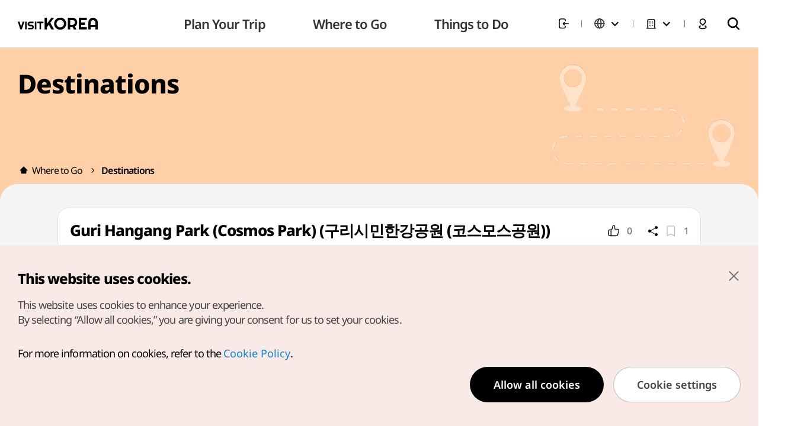

--- FILE ---
content_type: text/html;charset=utf-8
request_url: https://english.visitkorea.or.kr/svc/whereToGo/locIntrdn/locIntrdnList.do?vcontsId=93617&menuSn=351
body_size: 33996
content:








<!doctype html>
<html lang="en">
<head>
    











<meta charset="UTF-8" />
<meta http-equiv="X-UA-Compatible" content="IE=edge" />
<meta name="viewport" content="width=device-width, initial-scale=1.0, maximum-scale=5.0, user-scalable=yes">

<meta http-equiv="Content-Security-Policy" content="upgrade-insecure-requests">
















<meta name="facebook-domain-verification" content="8ei7lnqot0om1o5ft0xvkewthf0wjx" />


    
        <title>Guri Hangang Park (Cosmos Park) (구리시민한강공원 (코스모스공원)) : VISITKOREA</title>
        <meta name="description" content="Guri Hangang Park offers a perfect rest area for visitors where visitors can feel the cool breeze coming off the river and rest amidst the beautiful natural scenery. The park’s bounties of flowers are at their peak in May with field of canola flowers, and in September when the cosmos bloom."/>
        <meta name="keywords" content="" />
        <meta name="author" content="Korea Tourism Organization, KTO" />
        <meta property="og:site_name" content="Guri Hangang Park (Cosmos Park) (구리시민한강공원 (코스모스공원))" />
        <meta property="og:title" content="Guri Hangang Park (Cosmos Park) (구리시민한강공원 (코스모스공원)) : VISITKOREA" />
        <meta property="og:description" content="Guri Hangang Park offers a perfect rest area for visitors where visitors can feel the cool breeze coming off the river and rest amidst the beautiful natural scenery. The park’s bounties of flowers are at their peak in May with field of canola flowers, and in September when the cosmos bloom."/>
        <meta property="og:type" content="website" />
        <meta property="og:url" content="https://english.visitkorea.or.kr/svc/whereToGo/locIntrdn/locIntrdnList.do?vcontsId=93617">
        <meta property="og:image" content="https://tong.visitkorea.or.kr/cms/resource/22/1963222_image2_1.jpg" />
        <link rel="canonical" href="https://english.visitkorea.or.kr/svc/whereToGo/locIntrdn/locIntrdnList.do?vcontsId=93617">
        
        
        
        
        
        
        

        
        

        

        <!-- 다국어 페이지 설정 -->
        

        
        <link rel="alternate" hreflang="en" href="https://english.visitkorea.or.kr/svc/main/index.do">
        <link rel="alternate" hreflang="ja" href="https://japanese.visitkorea.or.kr/svc/main/index.do">
        <link rel="alternate" hreflang="zh-CN" href="https://chinese.visitkorea.or.kr/svc/main/index.do">
        <link rel="alternate" hreflang="zh-TW" href="https://big5chinese.visitkorea.or.kr/svc/main/index.do">
        <link rel="alternate" hreflang="fr" href="https://french.visitkorea.or.kr/svc/main/index.do">
        <link rel="alternate" hreflang="de" href="https://german.visitkorea.or.kr/svc/main/index.do">
        <link rel="alternate" hreflang="es" href="https://spanish.visitkorea.or.kr/svc/main/index.do">
        <link rel="alternate" hreflang="ru" href="https://russian.visitkorea.or.kr/svc/main/index.do">
        

        
        <link rel="alternate" hreflang="x-default" href="https://english.visitkorea.or.kr/svc/main/index.do">
        
        
        
        

    
    






    <!-- Facebook Pixel Code -->
    <script>
        !function(f,b,e,v,n,t,s)
        {if(f.fbq)return;n=f.fbq=function(){n.callMethod?
            n.callMethod.apply(n,arguments):n.queue.push(arguments)};
            if(!f._fbq)f._fbq=n;n.push=n;n.loaded=!0;n.version='2.0';
            n.queue=[];t=b.createElement(e);t.async=!0;
            t.src=v;s=b.getElementsByTagName(e)[0];
            s.parentNode.insertBefore(t,s)}(window,document,'script',
            'https://connect.facebook.net/en_US/fbevents.js');
        fbq('init', '1539277167468772');
        fbq('track', 'PageView');
    </script>
    <noscript>
        <img height="1" width="1"
             src="https://www.facebook.com/tr?id=1539277167468772&ev=PageView&noscript=1"/>
    </noscript>
    <!-- End Facebook Pixel Code -->



<script>
    window.dataLayer = window.dataLayer || [];
    dataLayer.push({
        'device_div': "Web"
    });
</script>



    <!-- Google tag (gtag.js) -->
    <script async src="https://www.googletagmanager.com/gtag/js?id=AW-10898943255"></script>
    <script>
        window.dataLayer = window.dataLayer || [];
        function gtag(){dataLayer.push(arguments);}
        gtag('js', new Date());

        gtag('config', 'AW-10898943255');
    </script>



    
    
        
            
                <script type="application/ld+json" id="schema">
                    {
                        "@context": "https://schema.org",
                        "@type": "TouristDestination",
                        "name": "Guri Hangang Park (Cosmos Park) (구리시민한강공원 (코스모스공원))",
                        "description": "Guri Hangang Park offers a perfect rest area for visitors where visitors can feel the cool breeze coming off the river and rest amidst the beautiful natural scenery. The park’s bounties of flowers are at their peak in May with field of canola flowers, and in September when the cosmos bloom.",
                        "openingHoursSpecification":"",
                        "url":"www.guri.go.kr",
                        "touristType":["문화관광","도시공원","시민공원"],
                        "image":["https://tong.visitkorea.or.kr/cms/resource/24/1963224_image2_1.jpg","https://tong.visitkorea.or.kr/cms/resource/21/1963221_image2_1.jpg"],
                        "address": {
                                "@type": "PostalAddress",
                                "streetAddress":"Topyeong-dong, Guri-si, Gyeonggi-do",
                                "addressLocality": "Guri-si",
                                "addressRegion": "Gyeonggi-do",
                                "postalCode": "11962",
                                "addressCountry": "KR"
                        },
                        "telephone":"• 1330 Travel Hotline: +82-2-1330  (Korean, English, Japanese, Chinese)  • For more info: +82-31-550-2474,+82-31-550-2107",
                        "geo": {
                            "@type":"GeoCoordinates",
                            "latitude":"37.5756459962376",
                            "longitude":"127.141644164704"
                        },
                        "additionalProperty":[
                            {
                                "@type":"PropertyValue",
                                "name":"Holiday",
                                "value":""
                            }
                        ]
                    }
                </script>
            
            
        
    



<script>
    var getCookie = function (name) {
        const value = document.cookie.match('(^|;) ?' + name + '=([^;]*)(;|$)');
        return value ? value[2] : null;
    };
    let dataCookie = getCookie("dataCookie");
    let performCookie = getCookie("performCookie");
    let mCookie = getCookie("mCookie");

    window.dataLayer = window.dataLayer || [];
    function gtag(){dataLayer.push(arguments);}

    if (!dataCookie) {
        gtag('consent', 'default', {
                                    'ad_storage': 'granted',
                                    'ad_user_data': 'granted',
                                    'ad_personalization': 'granted',
                                    'analytics_storage': 'granted',
                                   });
    } else if (mCookie === "1") {
        gtag('consent', 'default', {
                                    'ad_storage': 'granted',
                                    'ad_user_data': 'granted',
                                    'ad_personalization': 'granted',
                                    'analytics_storage': 'granted',
                                   });
    } else if (performCookie === "1") {
        gtag('consent', 'default', {'analytics_storage': 'granted'});
    } else {
        gtag('consent', 'default', {
                                    'ad_storage': 'denied',
                                    'ad_user_data': 'denied',
                                    'ad_personalization': 'denied',
                                    'analytics_storage': 'denied',
                                   });
        console.log('GA 거부처리');
    }

    // if(typeof dataCookie !== undefined
    //     && dataCookie != null
    //     && dataCookie.toString().replace(/(^\s*)|(\s*$)/g, "").length > 0
    //     && dataCookie == "1"){
    //
    //     window.dataLayer = window.dataLayer || [];
    //     function gtag(){dataLayer.push(arguments);}
    //     gtag('consent', 'default', {'ad_storage': 'denied'});
    //     gtag('set', 'url_passthrough', true);
    //     gtag('set', 'ads_data_redaction', true);
    //     console.log('GA 거부처리');
    // } else {
    //     window.dataLayer = window.dataLayer || [];
    //     function gtag(){dataLayer.push(arguments);}
    //     gtag('consent', 'default', {'ad_storage': 'granted'});
    //     console.log('GA 지속처리');
    // }
</script>


<!-- GA기기환경 수집("Web", "VK-APP-A", "VK-APP-I") -->










<!-- Google Tag Manager -->
<script>(function(w,d,s,l,i){w[l]=w[l]||[];w[l].push({'gtm.start': new Date().getTime(),event:'gtm.js'});var f=d.getElementsByTagName(s)[0], j=d.createElement(s),dl=l!='dataLayer'?'&l='+l:'';j.async=true;j.src= 'https://www.googletagmanager.com/gtm.js?id='+i+dl;f.parentNode.insertBefore(j,f);})(window,document,'script','dataLayer','GTM-NK6K5KW');</script>
<!-- End Google Tag Manager -->

<!-- Google Optimize -->


<!-- DT:pc -->

<link rel="stylesheet" type="text/css" href="/static/jquery/jquery-ui.css">
<link rel="stylesheet" type="text/css" href="/static/component/css/jqueryui.css">

<!-- vendor (라이브러리) -->
<link rel="stylesheet" href="/static/front/vendor/swiper-bundle.min.css" />

<!-- datepicker type1 -->
<link rel="stylesheet" href="/static/front/vendor/lightpick.css" />

<!-- datepicker type2 -->
<link rel="stylesheet" href="/static/front/vendor/datepicker.min.css">

<link rel="stylesheet" href="/static/front/css/index.css?d=1768539715310" />

<!-- pc용 -->
	<link rel="stylesheet" href="/static/front/css/pc.css?d=1768539715310">



<!-- CKEditor -->
<link rel="stylesheet" href="/static/ckeditor/css/content-styles.css" />

<!-- 개발팀 별도 스타일 정의 -->
<link rel="stylesheet" href="/static/svc/css/vkmp-svc.css?d=1768539715310" />
<link rel="stylesheet" href="/static/svc/css/vkmp-svc-advance.css?d=1768539715310" />
<link rel="stylesheet" href="/static/svc/css/vkmp-svc-renewal-footer.css?d=1768539715310">





<link rel="stylesheet" href="/static/svc/css/locale/vkmp-svc-en.css?d=1768539715310" />


    <script type='text/javascript' src='/static/svc/js/vkmp-share.js?d=1768539715310' async='async'></script>


<!-- jquery 3.6.0 -->
<script type="text/javascript" src="/static/jquery/jquery.min.js" ></script>
<script type="text/javascript" src="/static/jquery/jquery-ui.min.js" ></script>
<script type="text/javascript" src="/static/component/js/jquery.blockUI.js" ></script>
<script type="text/javascript" src="/static/component/js/jquery.numberformatter.js"></script>

<script type="text/javascript" src="/static/front/vendor/prefixfree.min.js"></script>
<script type="text/javascript" src="/static/front/vendor/holiday.js"></script>


<!-- datepicker type1 -->
<script src="/static/front/vendor/moment.min.js"></script>
<script src="/static/front/vendor/lightpick.js?d=1768539715310"></script>

<!-- datepicker type2 -->
<script src="/static/front/vendor/datepicker.json"></script>

<script src="/static/front/vendor/datepicker-full.min.js"></script>
<script src="/static/front/vendor/datepicker-ko.js"></script>
<script src="/static/front/vendor/swiper-bundle.min.js"></script>

<!-- 드래그 앤 드롭 js -->
<script src="/static/front/vendor/Sortable.min.js"></script>









<script type="text/javascript" src="/static/component/js/component-config.js?d=1768539715310"></script>
<script type="text/javascript" src="/static/component/js/component-old.js?d=1768539715310" ></script>
<script type="text/javascript" src="/static/component/js/component.js?d=1768539715310" ></script>
<script type="text/javascript" src="/static/svc/js/vkmp-svc.js?d=1768539715310" ></script>
<script type="text/javascript" src="/static/svc/js/vkmp-map.js?d=1768539715310" ></script>
<script type="text/javascript" src="/static/svc/js/vkmp-svc-advance.js?d=1768539715310" ></script>
<script type="text/javascript" src="/static/app/js/interface.js?d=1768539715310"></script>



<script>
	var _csrf_token = '5fab3382-bd08-40fa-9826-b6a3d88a22f2';
	$(function(){
		$.ajaxSetup({
			headers: {
				"X-XSRF-TOKEN": _csrf_token
				
			}
		});
	});

	var notLoginMsg = "You must log in to use this service.";
	var confirmCancel = "Would you like to undo?";
	var wordPageBef = ""
	var wordPage = "Page"
    var wordTotal = "Total";
    var wordSubject = "Total";
    var vkAppName = "Web";

    
    var limitMsg = "* Please keep the name under 30 characters";

</script>






<!-- vr -->
<link rel="stylesheet" href="https://vr.visitkorea.or.kr/vk/assets/css/main.css?d=1768539715310" data-noprefix />
<script type="text/javascript" src="https://vr.visitkorea.or.kr/vk/assets/js/init.js?d=1768539715310" ></script>

<script>

    

    


    var logininfo={
        "loginYn": "N",
        "memberlike":"-",
        "birth": "-",
        "gender": "-",
        "nation": "-"
    }
    

</script>



    <script async src="https://www.googletagmanager.com/gtag/js?id=G-VPNNPPJJV4"></script> <script> window.dataLayer = window.dataLayer || []; function gtag(){dataLayer.push(arguments);} gtag('js', new Date()); gtag('config', 'G-VPNNPPJJV4'); </script>

</head>
<body>
<!-- Google Tag Manager (noscript) -->
<noscript><iframe src="https://www.googletagmanager.com/ns.html?id=GTM-NK6K5KW" height="0" width="0" style="display:none;visibility:hidden"></iframe></noscript>
<!-- End Google Tag Manager (noscript) -->
	<!--
	  [D]
	    - 메인 일 때 => main
	    - 서브 일 때 => sub
	    - pc 전용 => pc
	    - mo 전용 => mo

	    * 메인과 서브일 때 header 값이 다름.
	-->
    <div class="wrap sub ">
        <header id="header" class="header__section">
            
            
            
















<script>
    var contextPath = '';
</script>





        

    




<!-- overseas: 관련 스타일-->
<style>
    .header__user__btns__group .select__lang__section.overseas span.label::before{background-image: url(/static/front/plnspe/plnspe_images/ico_oversea_20_black.png);}
    .header__user__btns__group .select__lang__section.overseas .select__lang__label::before{content: ''; background: url(/static/front/plnspe/plnspe_images/ico_oversea_20_black.png) center / 100% 100% no-repeat;}
    .header__section .select__lang__section.is-active .select__lang__optList__section.overseas{width: 300px; height: 244px; padding: 10px;}
    .header__section .select__lang__section.is-active .select__lang__optList__section.overseas input{width: 100%; font-size: 14px; padding: 0 10px; border: 1px solid #bbb; border-radius: 4px; height: 40px; box-sizing: border-box;}
    .header__section .select__lang__section.is-active .select__lang__optList__section.overseas .select__lang__optList__group{ padding: 0 6px 0 0; margin-top: 24px; max-height: 160px; overflow-y: auto;}
    .header__section .select__lang__section.is-active .select__lang__optList__section.overseas .select__lang__optList__group::-webkit-scrollbar{background: #fff; width: 4px;}
    .header__section .select__lang__section.is-active .select__lang__optList__section.overseas .select__lang__optList__group::-webkit-scrollbar-thumb{border-radius: 5px; background-color: #bbb;}

    .header__hamburger__bottom__link > span.ico.--overseas{background: url(/static/front/plnspe/plnspe_images/ico_oversea_20_black.png) center / 100% 100% no-repeat;}
    .header__hamburger__bottom{height: auto; background: #fff; padding: 0;}
    .header__hamburger__bottom .lang_setting{background: #fff; height: 73px; padding: 0 18px; border-top: 1px solid #E0E0E0; display: flex; align-items: center; justify-content: space-between;}
    .header__hamburger__bottom .lang_setting span{font-size: 14px; color: #909090;}
    .header__hamburger__bottom .lang_setting .current_lang{display: block; font-size: 18px; color: #000; font-weight: 700;}
    .header__hamburger__bottom .lang_setting .btn_lang_set{width: 20px; height: 21px; background: url(/static/front/plnspe/plnspe_images/btn_ico_setting.png) center / 100% 100% no-repeat; }
    .header__hamburger__bottom__btns{justify-content: space-between; background: #e0e0e0; height: 63px; padding: 0 20px;}
    .header__hamburger__bottom__btns > li:first-of-type{width: auto;}
    .header__hamburger__bottom__btns > li:last-of-type{width: auto;}

    .popup__overseasSelect__list__group input{width: 100%; font-size: 14px; padding: 0 10px; border: 1px solid #bbb; border-radius: 4px; height: 40px; box-sizing: border-box;}
    .popup__overseasSelect__list__group .popup_lang_list{padding: 0 6px 0 0; margin-top: 24px; max-height: 256px; overflow-y: auto;}
    .popup__overseasSelect__list__group .popup_lang_list li{height: 32px;}
    .popup__overseasSelect__list__group .popup_lang_list li.on{background: #707070; border-radius: 8px; overflow: hidden;}
    .popup__overseasSelect__list__group .popup_lang_list li a{display: block; height: 100%; line-height: 32px; padding: 0 6px;}
    .popup__overseasSelect__list__group .popup_lang_list li.on a{color: #fff;}
    .popup__overseasSelect__list__group .popup_lang_list::-webkit-scrollbar{background: #fff; width: 4px;}
    .popup__overseasSelect__list__group .popup_lang_list::-webkit-scrollbar-thumb{border-radius: 5px; background-color: #bbb;}

    @media (min-width: 1201px) and (max-width: 1500px){
        .select__lang__section.is-active .select__lang__optList__section.overseas{left: -230px;}

    }
</style>

<script src="/static/svc/js/totalSearch/popularity.js"></script>
<script src="/static/svc/js/totalSearch/search.js"></script>
<script src="/static/svc/js/totalSearch/searchedkwd.js"></script>
<script src="/static/svc/js/totalSearch/akcHdr.js"></script>

<div class="header__nav__section">
<!-- s: mo hamburger -->
<div class="header__nav__hamburger__group js-hamburger-group">
<button class="header__nav__hamburger__btn js-hamburger"><span>메뉴</span></button>



    
    
        <div class="header__hamburger__section">
    

<button class="header__hamburger__close js-hamburger"><span>닫기</span></button>

<div class="header__hamburger__top">

    

    
        <!-- [D] 로그인 전 -->
        <a href="javascript:loginLocation('/svc/login/signin.do')" class="link">
            <p class="txt1">Log in to unlock more features!</p>
            <p class="txt2">Welcome to VISITKOREA</p>
        </a>
    
    
    <div class="header__hamburger__top__user">
        <!-- [D] 로그인 유무에 따라 해당 메뉴 노출 -->
        
    </div>
</div>
<div class="header__hamburger__conts">
<div class="header__hamburger__menu__section">
<div class="header__hamburger__menu__group">
<div class="header__drawer__section js-hamburgerDrawer-section">
<ul class="header__drawer__list">





    
        
        
        
        
    

    
    

    
        
            
            
            
            <li>
            <div class="header__drawer__group js-hamburgerDrawer-group">
            <div class="header__drawer__tit__group">
                <a href="javascript:fn_goMenuPage('/svc/sub/subPlan.do',10);">
                    <h2 class="header__drawer__tit">Plan Your Trip</h2>
                </a>
                <button class="header__drawer__btn js-hamburgerDrawer-btn"><span>보기</span></button>
            </div>
            <div class="header__drawer__conts__group">
            <div class="header__drawer__conts">
            <div class="header__drawer__depth2__group">
        
        
        
        
    

    
    

    
        
        
            
            <div class="header__drawer__depth2__tit">
                <a href="javascript:fn_goMenuPage('/svc/travelplanner/new/travelPlannerPublicPlan.do?menuSn=172',168);">Travel Planner</a>
            </div>
            
                <ul class="header__drawer__depth2__list">
            
        
        
        
    

    
    

    
        
        
        
            
            <li>
            <a href="javascript:fn_goMenuPage('/svc/travelplanner/new/travelPlannerDesign.do',171);" class="header__drawer__depth2__link">Make New Plan</a>
            
        
        
    

    
    

    
        
        
        
            
                
                </li>
            
            <li>
            <a href="javascript:fn_goMenuPage('/svc/travelplanner/new/travelPlannerPublicPlan.do',172);" class="header__drawer__depth2__link">Itinerary Board</a>
            
        
        
    

    
    

    
        
        
        
            
                
                </li>
            
            <li>
            <a href="javascript:fn_goMenuPage('/svc/travelplanner/new/travelPlannerMyTravelPlan.do',300);" class="header__drawer__depth2__link">My Travel Plans</a>
            
        
        
    

    
    

    
        
        
            
                
                </li>
                </ul>
            
            <div class="header__drawer__depth2__tit">
                <a href="javascript:fn_goMenuPage('/svc/planYourTravel/aboutKorea/subAboutKorea.do',169);">About Korea</a>
            </div>
            
                <ul class="header__drawer__depth2__list">
            
        
        
        
    

    
    

    
        
        
        
            
            <li>
            <a href="javascript:fn_goMenuPage('/svc/planYourTravel/aboutKorea/generalInformation.do?menuSn=186',186);" class="header__drawer__depth2__link">Useful Information</a>
            
        
        
    

    
    

    
        
        
        
            
                
                </li>
            
            <li>
            <a href="javascript:fn_goMenuPage('https://www.korea.net/AboutKorea/Society/South-Korea-Summary',173);" class="header__drawer__depth2__link">Korea Facts <img src="/static/front/images/ico/ico_pagelink_24_darkGrey.svg"></a>
            
        
        
    

    
    

    
        
        
        
            
                
                </li>
            
            <li>
            <a href="javascript:fn_goMenuPage('https://www.korea.net/AboutKorea/History',174);" class="header__drawer__depth2__link">History <img src="/static/front/images/ico/ico_pagelink_24_darkGrey.svg"></a>
            
        
        
    

    
    

    
        
        
        
            
                
                </li>
            
            <li>
            <a href="javascript:fn_goMenuPage('https://www.korea.net/AboutKorea/Korean-Life',175);" class="header__drawer__depth2__link">Korean Life <img src="/static/front/images/ico/ico_pagelink_24_darkGrey.svg"></a>
            
        
        
    

    
    

    
        
        
            
                
                </li>
                </ul>
            
            <div class="header__drawer__depth2__tit">
                <a href="javascript:fn_goMenuPage('/svc/planYourTravel/travelInfo/subTravelBasics.do?menuSn=178',170);">Travel Information</a>
            </div>
            
                <ul class="header__drawer__depth2__list">
            
        
        
        
    

    
    

    
        
        
        
            
            <li>
            <a href="javascript:fn_goMenuPage('/svc/planYourTravel/travelInfo/subTravelBasics.do',178);" class="header__drawer__depth2__link">Travel Basics</a>
            
        
        
    

    
    

    
        
        
        
            
                
                </li>
            
            <li>
            <a href="javascript:fn_goMenuPage('/svc/planYourTravel/travelInfo/subTransportation.do',179);" class="header__drawer__depth2__link">Transportation</a>
            
        
        
    

    
    

    
        
        
        
            
                
                </li>
            
            <li>
            <a href="javascript:fn_goMenuPage('/svc/planYourTravel/travelInfo/subAccomodation.do',180);" class="header__drawer__depth2__link">Accommodations</a>
            
        
        
    

    
    

    
        
        
        
            
                
                </li>
            
            <li>
            <a href="javascript:fn_goMenuPage('/svc/sp/food',181);" class="header__drawer__depth2__link">Food</a>
            
        
        
    

    
    

    
        
        
        
            
                
                </li>
            
            <li>
            <a href="javascript:fn_goMenuPage('/svc/planYourTravel/travelInfo/subShopping.do',182);" class="header__drawer__depth2__link">Shopping</a>
            
        
        
    

    
    

    
        
        
            
                
                </li>
                </ul>
            
            <div class="header__drawer__depth2__tit">
                <a href="javascript:fn_goMenuPage('/svc/planYourTravel/travelNews/travelNewsList.do',177);">Travel News</a>
            </div>
            
        
        
        
    

    
    

    
        
        
            
            <div class="header__drawer__depth2__tit">
                <a href="javascript:fn_goMenuPage('/svc/planYourTravel/travelCalendar/travelCalendarList.do',250);">Travel Calendar</a>
            </div>
            
        
        
        
    

    
    

    
        
            
            
                
                </div>
                </div>
                </div>
                </div>
                </li>
            
            
            <li>
            <div class="header__drawer__group js-hamburgerDrawer-group">
            <div class="header__drawer__tit__group">
                <a href="javascript:fn_goMenuPage('/svc/sub/subWhere.do',166);">
                    <h2 class="header__drawer__tit">Where to Go</h2>
                </a>
                <button class="header__drawer__btn js-hamburgerDrawer-btn"><span>보기</span></button>
            </div>
            <div class="header__drawer__conts__group">
            <div class="header__drawer__conts">
            <div class="header__drawer__depth2__group">
        
        
        
        
    

    
    

    
        
        
            
            <div class="header__drawer__depth2__tit">
                <a href="javascript:fn_goMenuPage('/svc/whereToGo/locIntrdn/locIntrdnList.do',216);">Destinations</a>
            </div>
            
        
        
        
    

    
    

    
        
        
            
            <div class="header__drawer__depth2__tit">
                <a href="javascript:fn_goMenuPage('/svc/whereToGo/hdrdslt/hdrdsltList.do',217);">Suggested Itineraries</a>
            </div>
            
        
        
        
    

    
    

    
        
        
            
            <div class="header__drawer__depth2__tit">
                <a href="javascript:fn_goMenuPage('/svc/contents/contentsView.do?vcontsId=145437',218);">100 Must-Visit Tourist Spots</a>
            </div>
            
        
        
        
    

    
    

    
        
            
            
                
                </div>
                </div>
                </div>
                </div>
                </li>
            
            
            <li>
            <div class="header__drawer__group js-hamburgerDrawer-group">
            <div class="header__drawer__tit__group">
                <a href="javascript:fn_goMenuPage('/svc/sub/subThings.do',167);">
                    <h2 class="header__drawer__tit">Things to Do</h2>
                </a>
                <button class="header__drawer__btn js-hamburgerDrawer-btn"><span>보기</span></button>
            </div>
            <div class="header__drawer__conts__group">
            <div class="header__drawer__conts">
            <div class="header__drawer__depth2__group">
        
        
        
        
    

    
    

    
        
        
            
            <div class="header__drawer__depth2__tit">
                <a href="javascript:fn_goMenuPage('/svc/thingsToDo/koreaNow/koreaNowList.do',219);">Travel Highlights</a>
            </div>
            
        
        
        
    

    
    

    
        
        
            
            <div class="header__drawer__depth2__tit">
                <a href="javascript:fn_goMenuPage('/svc/contents/contentsList.do?menuSn=607',607);">VISITKOREA's Pick</a>
            </div>
            
        
        
        
    

    
    

    
        
        
            
            <div class="header__drawer__depth2__tit">
                <a href="javascript:fn_goMenuPage('',220);">Promotions & Coupons</a>
            </div>
            
                <ul class="header__drawer__depth2__list">
            
        
        
        
    

    
    

    
        
        
        
            
            <li>
            <a href="javascript:fn_goMenuPage('/svc/contents/contentsList.do?menuSn=654',654);" class="header__drawer__depth2__link">VK Events</a>
            
        
        
    

    
    

    
        
        
        
            
                
                </li>
            
            <li>
            <a href="javascript:fn_goMenuPage('/svc/thingsToGo/marktConts/promotionList.do',223);" class="header__drawer__depth2__link">Promotions</a>
            
        
        
    

    
    

    
        
        
        
            
                
                </li>
            
            <li>
            <a href="javascript:fn_goMenuPage('/svc/thingsToGo/prAply/couponList.do',224);" class="header__drawer__depth2__link">Discount Coupons</a>
            
        
        
    

    
    

    
        
        
            
                
                </li>
                </ul>
            
            <div class="header__drawer__depth2__tit">
                <a href="javascript:fn_goMenuPage('/svc/thingsToGo/tvExhibit/tourGdsPrList.do',221);">Tours & Travel Packages</a>
            </div>
            
        
        
        
    

    
    

    
        
        
            
            <div class="header__drawer__depth2__tit">
                <a href="javascript:fn_goMenuPage('/svc/sub/subSpecial.do',222);">Browse by Theme</a>
            </div>
            
                <ul class="header__drawer__depth2__list">
            
        
        
        
    

    
    

    
        
        
        
            
            <li>
            <a href="javascript:fn_goMenuPage('/svc/sp/hallyu',862);" class="header__drawer__depth2__link">Hallyu with you</a>
            
        
        
    

    
    

    
        
        
        
            
                
                </li>
            
            <li>
            <a href="javascript:fn_goMenuPage('/svc/thingsToDo/subActProgrm.do',232);" class="header__drawer__depth2__link">Cultural Activities</a>
            
        
        
    

    
    

    
        
        
        
            
                
                </li>
            
            <li>
            <a href="javascript:fn_goMenuPage('/svc/thingsToDo/events/festivals.do',228);" class="header__drawer__depth2__link">Festivals</a>
            
        
        
    

    
    

    
        
        
        
            
                
                </li>
            
            <li>
            <a href="javascript:fn_goMenuPage('/svc/thingsToDo/subDmzTours.do',234);" class="header__drawer__depth2__link">Demilitarized Zone (DMZ) Tours</a>
            
        
        
    

    
    

    
        
        
        
            
                
                </li>
            
            <li>
            <a href="javascript:fn_goMenuPage('/svc/thingsToDo/subUnesco.do',235);" class="header__drawer__depth2__link">UNESCO World Heritages</a>
            
        
        
    

    
    

    
        
        
        
            
                
                </li>
            
            <li>
            <a href="javascript:fn_goMenuPage('/svc/thingsToDo/subKoreaQuality.do',534);" class="header__drawer__depth2__link">Korea Quality</a>
            
        
        
    

    
    

    
        
        
        
            
                
                </li>
            
            <li>
            <a href="javascript:fn_goMenuPage('/svc/sp/kperformance',894);" class="header__drawer__depth2__link">K-Performance</a>
            
        
        
    

    
    

    
        
        
        
            
                
                </li>
            
            <li>
            <a href="javascript:fn_goMenuPage('/svc/sp/medicalwellnessKorea',923);" class="header__drawer__depth2__link">Medical & Wellness Korea</a>
            
        
        
    

    
    

    
        
        
        
            
                
                </li>
            
            <li>
            <a href="javascript:fn_goMenuPage('/svc/sp/ShoppingLikeALocal',929);" class="header__drawer__depth2__link">Shopping Like A Local</a>
            
        
        
    

    
    

    
        
        
        
            
                
                </li>
            
            <li>
            <a href="javascript:fn_goMenuPage('/svc/sp/luxury',945);" class="header__drawer__depth2__link">LuxuryKorea</a>
            
        
        
    

    
    

    
        
        
        
            
                
                </li>
            
            <li>
            <a href="javascript:fn_goMenuPage('/svc/sp/cruise',951);" class="header__drawer__depth2__link">Cruise</a>
            
        
        
    

    
    

    
        
        
        
            
                
                </li>
            
            <li>
            <a href="javascript:fn_goMenuPage('/svc/sp/SmartTourismCity',958);" class="header__drawer__depth2__link">Smart Tourism City</a>
            
        
        
    

    
    

    
        
        
        
            
                
                </li>
            
            <li>
            <a href="javascript:fn_goMenuPage('/svc/sp/TraditionalMarkets',977);" class="header__drawer__depth2__link">Traditional Markets</a>
            
        
        
    

    
    

    
        
        
        
            
                
                </li>
            
            <li>
            <a href="javascript:fn_goMenuPage('/svc/sp/MuslimFriendly',983);" class="header__drawer__depth2__link">Muslim-friendly Travel</a>
            
        
        
    

    
    

    
        
        
        
            
                
                </li>
            
            <li>
            <a href="javascript:fn_goMenuPage('/svc/sp/hikr',994);" class="header__drawer__depth2__link">HiKR GROUND</a>
            
        
        
    

    
    


    
        
        </div>
        </div>
        </div>
        </div>
        </li>
    
    
    

</ul>
</div>
</div>
</div>
</div>

<div class="header__hamburger__bottom">
    <div class="lang_setting">
        <div>
            <span>Current language<!-- contentsView.Cont.word.lang --></span>
            <span class="current_lang">
                
                    English
                
                    
                
                    
                
                    
                
                    
                
                    
                
                    
                
                    
                
                    
                
            </span>
        </div>
        <button class="btn_lang_set js-langPop" data-popid="popup-lang"></button>
    </div>
    <ul class="header__hamburger__bottom__btns">
        
        <li>
            <a href="#!" class="header__hamburger__bottom__link js-overseasPop" data-popid="popup-overseas">
                <span class="ico --overseas"></span>
                <span class="txt js-lang-select">
                    
                        
                            KTO Overseas Offices<!-- word.overseas.offices -->
                        
                        
                    
                </span>
                <span class="ico --arrow"></span>
            </a>
        </li>
        <li>
            <!-- TODO : 실운영 반영시 도메인 변경해야함 -->
            <a href="/vkmap/gis_od.kto?mode=mapSearch&amp;lang=1" class="header__hamburger__bottom__link" target="_blank">
                <span class="ico --map"></span>
                <span class="txt">Map</span>
            </a>
        </li>
    </ul>
</div>
</div>
</div>

<!-- s: mo hamburger -->

<h1 class="header__nav__logo">
    <a href="/" class="header__nav__logo__link"></a>
</h1>

<!-- s: pc menu -->
<nav class="header__nav__group">
    <ul class="header__nav__list js-gnb">
        <!--
            [D] 현재 메뉴 일 때, is-active 클래스 추가
        -->
        
        

        
        
        

            

    

        

        

        
        
        
        
        
        
        
        
    

    <!-- 1(open) --><li class="js-gnb-depth1">
    <a href="javascript:fn_goMenuPage('/svc/sub/subPlan.do',10);" class="header__nav__link">
        <span>Plan Your Trip</span>
    </a>
    <div class="header__nav__depth2__section js-gnb-depth2">
        <div class="header__nav__depth2__group">
            

            

    

        

        

        
        
        
        
        

            
            
    
    <!-- 2(open) --><div class="header__nav__depth2__tit">
  
  

<a href="javascript:fn_goMenuPage('/svc/travelplanner/new/travelPlannerPublicPlan.do?menuSn=172',168);">Travel Planner</a>




</div><!-- 2(close) -->
    
    <!-- 2(open,child) --><div class="header__nav__depth2__list"><ul>
    
    

    

        

        

        
        
        
        
        

            

    
    
    
    <!-- 3(open) --><li>
        <a href="javascript:fn_goMenuPage('/svc/travelplanner/new/travelPlannerDesign.do',171);" class="header__nav__depth2__link">Make New Plan </a>
        
        

        

        

        
        
        
        
        

            

    
    
    
        </li><!-- 3(close) -->
    
    <!-- 3(open) --><li>
        <a href="javascript:fn_goMenuPage('/svc/travelplanner/new/travelPlannerPublicPlan.do',172);" class="header__nav__depth2__link">Itinerary Board </a>
        
        

        

        

        
        
        
        
        

            

    
    
    
        </li><!-- 3(close) -->
    
    <!-- 3(open) --><li>
        <a href="javascript:fn_goMenuPage('/svc/travelplanner/new/travelPlannerMyTravelPlan.do',300);" class="header__nav__depth2__link">My Travel Plans </a>
        
        

        

        

        
        
        
        
        

            
            
    
        </li><!-- 3(close) -->
        </ul></div><!-- 2(close,child) -->
    
    <!-- 2(open) --><div class="header__nav__depth2__tit">
  
  

<a href="javascript:fn_goMenuPage('/svc/planYourTravel/aboutKorea/subAboutKorea.do',169);">About Korea</a>




</div><!-- 2(close) -->
    
    <!-- 2(open,child) --><div class="header__nav__depth2__list"><ul>
    
    

    

        

        

        
        
        
        
        

            

    
    
    
    <!-- 3(open) --><li>
        <a href="javascript:fn_goMenuPage('/svc/planYourTravel/aboutKorea/generalInformation.do?menuSn=186',186);" class="header__nav__depth2__link">Useful Information </a>
        
        

        

        

        
        
        
        
        

            

    
    
    
        </li><!-- 3(close) -->
    
    <!-- 3(open) --><li>
        <a href="javascript:fn_goMenuPage('https://www.korea.net/AboutKorea/Society/South-Korea-Summary',173);" class="header__nav__depth2__link">Korea Facts <img src="/static/front/images/ico/ico_pagelink_24_darkGrey.svg"></a>
        
        

        

        

        
        
        
        
        

            

    
    
    
        </li><!-- 3(close) -->
    
    <!-- 3(open) --><li>
        <a href="javascript:fn_goMenuPage('https://www.korea.net/AboutKorea/History',174);" class="header__nav__depth2__link">History <img src="/static/front/images/ico/ico_pagelink_24_darkGrey.svg"></a>
        
        

        

        

        
        
        
        
        

            

    
    
    
        </li><!-- 3(close) -->
    
    <!-- 3(open) --><li>
        <a href="javascript:fn_goMenuPage('https://www.korea.net/AboutKorea/Korean-Life',175);" class="header__nav__depth2__link">Korean Life <img src="/static/front/images/ico/ico_pagelink_24_darkGrey.svg"></a>
        
        

        

        

        
        
        
        
        

            
            
    
        </li><!-- 3(close) -->
        </ul></div><!-- 2(close,child) -->
    
    <!-- 2(open) --><div class="header__nav__depth2__tit">
  
  

<a href="javascript:fn_goMenuPage('/svc/planYourTravel/travelInfo/subTravelBasics.do?menuSn=178',170);">Travel Information</a>




</div><!-- 2(close) -->
    
    <!-- 2(open,child) --><div class="header__nav__depth2__list"><ul>
    
    

    

        

        

        
        
        
        
        

            

    
    
    
    <!-- 3(open) --><li>
        <a href="javascript:fn_goMenuPage('/svc/planYourTravel/travelInfo/subTravelBasics.do',178);" class="header__nav__depth2__link">Travel Basics </a>
        
        

        

        

        
        
        
        
        

            

    
    
    
        </li><!-- 3(close) -->
    
    <!-- 3(open) --><li>
        <a href="javascript:fn_goMenuPage('/svc/planYourTravel/travelInfo/subTransportation.do',179);" class="header__nav__depth2__link">Transportation </a>
        
        

        

        

        
        
        
        
        

            

    
    
    
        </li><!-- 3(close) -->
    
    <!-- 3(open) --><li>
        <a href="javascript:fn_goMenuPage('/svc/planYourTravel/travelInfo/subAccomodation.do',180);" class="header__nav__depth2__link">Accommodations </a>
        
        

        

        

        
        
        
        
        

            

    
    
    
        </li><!-- 3(close) -->
    
    <!-- 3(open) --><li>
        <a href="javascript:fn_goMenuPage('/svc/sp/food',181);" class="header__nav__depth2__link">Food </a>
        
        

        

        

        
        
        
        
        

            

    
    
    
        </li><!-- 3(close) -->
    
    <!-- 3(open) --><li>
        <a href="javascript:fn_goMenuPage('/svc/planYourTravel/travelInfo/subShopping.do',182);" class="header__nav__depth2__link">Shopping </a>
        
        

        

        

        
        
        
        
        

            
            
    
        </li><!-- 3(close) -->
        </ul></div><!-- 2(close,child) -->
    
    <!-- 2(open) --><div class="header__nav__depth2__tit">
  
  

<a href="javascript:fn_goMenuPage('/svc/planYourTravel/travelNews/travelNewsList.do',177);">Travel News</a>




</div><!-- 2(close) -->
    
    

    

        

        

        
        
        
        
        

            
            
    
    <!-- 2(open) --><div class="header__nav__depth2__tit">
  
  

<a href="javascript:fn_goMenuPage('/svc/planYourTravel/travelCalendar/travelCalendarList.do',250);">Travel Calendar</a>




</div><!-- 2(close) -->
    
    

    

        

        

        
        
        
        
        
        
        
            </div></div></li><!-- 1(close) -->
        
        
    

    <!-- 1(open) --><li class="js-gnb-depth1">
    <a href="javascript:fn_goMenuPage('/svc/sub/subWhere.do',166);" class="header__nav__link">
        <span>Where to Go</span>
    </a>
    <div class="header__nav__depth2__section js-gnb-depth2">
        <div class="header__nav__depth2__group">
            

            

    

        

        

        
        
        
        
        

            
            
    
    <!-- 2(open) --><div class="header__nav__depth2__tit">
  
  

<a href="javascript:fn_goMenuPage('/svc/whereToGo/locIntrdn/locIntrdnList.do',216);">Destinations</a>




</div><!-- 2(close) -->
    
    

    

        

        

        
        
        
        
        

            
            
    
    <!-- 2(open) --><div class="header__nav__depth2__tit">
  
  

<a href="javascript:fn_goMenuPage('/svc/whereToGo/hdrdslt/hdrdsltList.do',217);">Suggested Itineraries</a>




</div><!-- 2(close) -->
    
    

    

        

        

        
        
        
        
        

            
            
    
    <!-- 2(open) --><div class="header__nav__depth2__tit">
  
  

<a href="javascript:fn_goMenuPage('/svc/contents/contentsView.do?vcontsId=145437',218);">100 Must-Visit Tourist Spots</a>




</div><!-- 2(close) -->
    
    

    

        

        

        
        
        
        
        
        
        
            </div></div></li><!-- 1(close) -->
        
        
    

    <!-- 1(open) --><li class="js-gnb-depth1">
    <a href="javascript:fn_goMenuPage('/svc/sub/subThings.do',167);" class="header__nav__link">
        <span>Things to Do</span>
    </a>
    <div class="header__nav__depth2__section js-gnb-depth2">
        <div class="header__nav__depth2__group">
            

            

    

        

        

        
        
        
        
        

            
            
    
    <!-- 2(open) --><div class="header__nav__depth2__tit">
  
  

<a href="javascript:fn_goMenuPage('/svc/thingsToDo/koreaNow/koreaNowList.do',219);">Travel Highlights</a>




</div><!-- 2(close) -->
    
    

    

        

        

        
        
        
        
        

            
            
    
    <!-- 2(open) --><div class="header__nav__depth2__tit">
  
  

<a href="javascript:fn_goMenuPage('/svc/contents/contentsList.do?menuSn=607',607);">VISITKOREA's Pick</a>




</div><!-- 2(close) -->
    
    

    

        

        

        
        
        
        
        

            
            
    
    <!-- 2(open) --><div class="header__nav__depth2__tit">
  
  
    <a style="cursor: default !important;">Promotions & Coupons</a>





</div><!-- 2(close) -->
    
    <!-- 2(open,child) --><div class="header__nav__depth2__list"><ul>
    
    

    

        

        

        
        
        
        
        

            

    
    
    
    <!-- 3(open) --><li>
        <a href="javascript:fn_goMenuPage('/svc/contents/contentsList.do?menuSn=654',654);" class="header__nav__depth2__link">VK Events </a>
        
        

        

        

        
        
        
        
        

            

    
    
    
        </li><!-- 3(close) -->
    
    <!-- 3(open) --><li>
        <a href="javascript:fn_goMenuPage('/svc/thingsToGo/marktConts/promotionList.do',223);" class="header__nav__depth2__link">Promotions </a>
        
        

        

        

        
        
        
        
        

            

    
    
    
        </li><!-- 3(close) -->
    
    <!-- 3(open) --><li>
        <a href="javascript:fn_goMenuPage('/svc/thingsToGo/prAply/couponList.do',224);" class="header__nav__depth2__link">Discount Coupons </a>
        
        

        

        

        
        
        
        
        

            
            
    
        </li><!-- 3(close) -->
        </ul></div><!-- 2(close,child) -->
    
    <!-- 2(open) --><div class="header__nav__depth2__tit">
  
  

<a href="javascript:fn_goMenuPage('/svc/thingsToGo/tvExhibit/tourGdsPrList.do',221);">Tours & Travel Packages</a>




</div><!-- 2(close) -->
    
    

    

        

        

        
        
        
        
        

            
            
    
    <!-- 2(open) --><div class="header__nav__depth2__tit">
  
  

<a href="javascript:fn_goMenuPage('/svc/sub/subSpecial.do',222);">Browse by Theme</a>




</div><!-- 2(close) -->
    
    <!-- 2(open,child) --><div class="header__nav__depth2__list"><ul>
    
    

    

        

        

        
        
        
        
        

            

    
    
    
    <!-- 3(open) --><li>
        <a href="javascript:fn_goMenuPage('/svc/sp/hallyu',862);" class="header__nav__depth2__link">Hallyu with you </a>
        
        

        

        

        
        
        
        
        

            

    
    
    
        </li><!-- 3(close) -->
    
    <!-- 3(open) --><li>
        <a href="javascript:fn_goMenuPage('/svc/thingsToDo/subActProgrm.do',232);" class="header__nav__depth2__link">Cultural Activities </a>
        
        

        

        

        
        
        
        
        

            

    
    
    
        </li><!-- 3(close) -->
    
    <!-- 3(open) --><li>
        <a href="javascript:fn_goMenuPage('/svc/thingsToDo/events/festivals.do',228);" class="header__nav__depth2__link">Festivals </a>
        
        

        

        

        
        
        
        
        

            

    
    
    
        </li><!-- 3(close) -->
    
    <!-- 3(open) --><li>
        <a href="javascript:fn_goMenuPage('/svc/thingsToDo/subDmzTours.do',234);" class="header__nav__depth2__link">Demilitarized Zone (DMZ) Tours </a>
        
        

        

        

        
        
        
        
        

            

    
    
    
        </li><!-- 3(close) -->
    
    <!-- 3(open) --><li>
        <a href="javascript:fn_goMenuPage('/svc/thingsToDo/subUnesco.do',235);" class="header__nav__depth2__link">UNESCO World Heritages </a>
        
        

        

        

        
        
        
        
        

            

    
    
    
        </li><!-- 3(close) -->
    
    <!-- 3(open) --><li>
        <a href="javascript:fn_goMenuPage('/svc/thingsToDo/subKoreaQuality.do',534);" class="header__nav__depth2__link">Korea Quality </a>
        
        

        

        

        
        
        
        
        

            

    
    
    
        </li><!-- 3(close) -->
    
    <!-- 3(open) --><li>
        <a href="javascript:fn_goMenuPage('/svc/sp/kperformance',894);" class="header__nav__depth2__link">K-Performance </a>
        
        

        

        

        
        
        
        
        

            

    
    
    
        </li><!-- 3(close) -->
    
    <!-- 3(open) --><li>
        <a href="javascript:fn_goMenuPage('/svc/sp/medicalwellnessKorea',923);" class="header__nav__depth2__link">Medical & Wellness Korea </a>
        
        

        

        

        
        
        
        
        

            

    
    
    
        </li><!-- 3(close) -->
    
    <!-- 3(open) --><li>
        <a href="javascript:fn_goMenuPage('/svc/sp/ShoppingLikeALocal',929);" class="header__nav__depth2__link">Shopping Like A Local </a>
        
        

        

        

        
        
        
        
        

            

    
    
    
        </li><!-- 3(close) -->
    
    <!-- 3(open) --><li>
        <a href="javascript:fn_goMenuPage('/svc/sp/luxury',945);" class="header__nav__depth2__link">LuxuryKorea </a>
        
        

        

        

        
        
        
        
        

            

    
    
    
        </li><!-- 3(close) -->
    
    <!-- 3(open) --><li>
        <a href="javascript:fn_goMenuPage('/svc/sp/cruise',951);" class="header__nav__depth2__link">Cruise </a>
        
        

        

        

        
        
        
        
        

            

    
    
    
        </li><!-- 3(close) -->
    
    <!-- 3(open) --><li>
        <a href="javascript:fn_goMenuPage('/svc/sp/SmartTourismCity',958);" class="header__nav__depth2__link">Smart Tourism City </a>
        
        

        

        

        
        
        
        
        

            

    
    
    
        </li><!-- 3(close) -->
    
    <!-- 3(open) --><li>
        <a href="javascript:fn_goMenuPage('/svc/sp/TraditionalMarkets',977);" class="header__nav__depth2__link">Traditional Markets </a>
        
        

        

        

        
        
        
        
        

            

    
    
    
        </li><!-- 3(close) -->
    
    <!-- 3(open) --><li>
        <a href="javascript:fn_goMenuPage('/svc/sp/MuslimFriendly',983);" class="header__nav__depth2__link">Muslim-friendly Travel </a>
        
        

        

        

        
        
        
        
        

            

    
    
    
        </li><!-- 3(close) -->
    
    <!-- 3(open) --><li>
        <a href="javascript:fn_goMenuPage('/svc/sp/hikr',994);" class="header__nav__depth2__link">HiKR GROUND </a>
        
        

        

        

        
        
        
        
        
    
        </li><!-- 3(close) -->
        </ul></div><!-- 2(open,child) -->
    
    
        </div></div></li><!-- 1(close) -->
    
    
    </ul>
</nav>
<!-- e: pc menu -->

<!-- s: user btns -->
<div class="header__user__btns__group">
    <ul class="header__user__btns">
        <!-- s: 로그인 후 -->
        
        <!-- e: 로그인 후 -->

        <!-- s: 로그인 전 -->
        
            <li>
                <a href="javascript:loginLocation('/svc/login/signin.do')" class="header__user__btn --login">
                    <span class="txt">Log in<!-- button.login --></span>
                </a>
            </li>
        
        <!-- e: 로그인 전 -->

		<li class="unique__class">
			<div class="select__lang__section js-headerSelect-group is-selected">
				<button type="button" class="select__lang__label js-headerSelect-label">
					<span class="label">Select language<!-- page.lang.select --></span>
				</button>

				<div class="select__lang__optList__section js-headerSelect-opt-list" id="langSelect">
					<ul class="select__lang__optList__group">
						
							<li class="select__lang__optList__item js-headerSelect-item is-selected">
								<a href="https://english.visitkorea.or.kr" target="_self" onclick="">English</a>
							</li>
						
							<li class="select__lang__optList__item js-headerSelect-item">
								<a href="https://japanese.visitkorea.or.kr" target="_self" onclick="">日本語</a>
							</li>
						
							<li class="select__lang__optList__item js-headerSelect-item">
								<a href="https://chinese.visitkorea.or.kr" target="_self" onclick="">中文(简体)</a>
							</li>
						
							<li class="select__lang__optList__item js-headerSelect-item">
								<a href="https://big5chinese.visitkorea.or.kr" target="_self" onclick="">中文(繁體)</a>
							</li>
						
							<li class="select__lang__optList__item js-headerSelect-item">
								<a href="https://german.visitkorea.or.kr" target="_self" onclick="">Deutsch</a>
							</li>
						
							<li class="select__lang__optList__item js-headerSelect-item">
								<a href="https://french.visitkorea.or.kr" target="_self" onclick="">Français</a>
							</li>
						
							<li class="select__lang__optList__item js-headerSelect-item">
								<a href="https://spanish.visitkorea.or.kr" target="_self" onclick="">Español</a>
							</li>
						
							<li class="select__lang__optList__item js-headerSelect-item">
								<a href="https://russian.visitkorea.or.kr" target="_self" onclick="">Русский</a>
							</li>
						
							<li class="select__lang__optList__item js-headerSelect-item">
								<a href="https://korean.visitkorea.or.kr/main/main.do" target="_blank" onclick="event.stopPropagation(); closeLangSelect();">한국어</a>
							</li>
						
					</ul>
				</div>
			</div>
		</li>
    <!-- s: 해외지사 선택 -->
        <li>
            <div class="select__lang__section overseas js-headerSelect-group is-selected">
                <button type="button" class="select__lang__label js-headerSelect-label">
                    <span class="label">KTO Overseas Offices<!-- word.overseas.offices --></span>
                </button>
                <div class="select__lang__optList__section overseas js-headerSelect-opt-list">

                   
                    <input type="text" id="selOverseasNmPc" placeholder="Search overseas offices" >
                    
                    <ul class="select__lang__optList__group overseas">
                        
                        <li class="select__lang__optList__item js-headerSelect-item" >
                            
                                <a href="/svc/br/KTOSydney">Sydney Overseas Office</a>
                            
                            
                        </li>
                        
                        <li class="select__lang__optList__item js-headerSelect-item" >
                            
                                <a href="/svc/br/KTOLondon">London Overseas Office</a>
                            
                            
                        </li>
                        
                        <li class="select__lang__optList__item js-headerSelect-item" >
                            
                                <a href="/svc/br/canada">Toronto Overseas Office</a>
                            
                            
                        </li>
                        
                        <li class="select__lang__optList__item js-headerSelect-item" >
                            
                                <a href="/svc/br/LAoffice">Los Angeles Overseas Office</a>
                            
                            
                        </li>
                        
                        <li class="select__lang__optList__item js-headerSelect-item" >
                            
                                <a href="/svc/br/NYoffice">New York Overseas Office</a>
                            
                            
                        </li>
                        
                        <li class="select__lang__optList__item js-headerSelect-item" >
                            
                                <a href="/svc/br/UlaanbaatarOffice">Ulaanbaatar Overseas Office</a>
                            
                            
                        </li>
                        
                        <li class="select__lang__optList__item js-headerSelect-item" >
                            
                                <a href="/svc/br/KTODB">Dubai Overseas Office</a>
                            
                            
                        </li>
                        
                        <li class="select__lang__optList__item js-headerSelect-item" >
                            
                                <a href="/svc/br/INDIAoffice">New Delhi Overseas Office</a>
                            
                            
                        </li>
                        
                        <li class="select__lang__optList__item js-headerSelect-item" >
                            
                                <a href="/svc/br/KTOMANILA">Manila Overseas Office</a>
                            
                            
                        </li>
                        
                        <li class="select__lang__optList__item js-headerSelect-item" >
                            
                                <a href="/svc/br/JKToffice">Jakarta Overseas Office</a>
                            
                            
                        </li>
                        
                        <li class="select__lang__optList__item js-headerSelect-item" >
                            
                                <a href="/svc/br/ktovietnam">Hanoi Overseas Office</a>
                            
                            
                        </li>
                        
                        <li class="select__lang__optList__item js-headerSelect-item" >
                            
                                <a href="/svc/br/ktokl">Kuala Lumpur Overseas Office</a>
                            
                            
                        </li>
                        
                        <li class="select__lang__optList__item js-headerSelect-item" >
                            
                                <a href="/svc/br/sgoffice">Singapore Overseas Office</a>
                            
                            
                        </li>
                        
                        <li class="select__lang__optList__item js-headerSelect-item" >
                            
                                <a href="/svc/br/KTOThailand">Bangkok Overseas Office</a>
                            
                            
                        </li>
                        
                    </ul>
                </div>
            </div>
        </li>
        <!-- e: 해외지사 선택 -->
		<li>
			<!-- TODO : 실운영 반영시 도메인 변경해야함 -->
			<a href="/vkmap/gis_od.kto?mode=mapSearch&amp;lang=1" class="header__user__btn --map" target="_blank">
				<span class="txt">Map</span>
			</a>
		</li>
	</ul>
</div>
<!-- e: user btns -->
<div class="header__nav__search__group">
    <button class="header__nav__search__btn js-search-btn"><span>검색</span></button>
</div>
</div>

<div class="header__search__section js-search-section">
    <div class="header_search_sub">
        <form id="headerSearchForm" action="/publish/index.html" class="header__search__form js-search-form pb15">

            <div class="selectBoxs">
                <button class="selectTit" type="button" tabindex="0">
                    Search<!-- button.search -->
                </button>
                <ul class="optionLists">
                    <li class="headerOptionItems">
                        <div class="headerSearchType" name="all" tabindex="0">
                            Search<!-- search.Search.item.total -->
                        </div>
                    </li>
                    <li class="headerOptionItems">
                        <div class="headerSearchType" name="title" tabindex="0">
                            Search title<!-- search.Search.item.title -->
                        </div>
                    </li>
                    <li class="headerOptionItems">
                        <div class="headerSearchType" name="conts" tabindex="0">
                            Search contents<!-- search.Search.item.include_content -->
                        </div>
                    </li>
                </ul>
            </div>

            <div class="header__search__ipt__group js-header-ipt-group">
                <input type="text" name="searchKwd" id="searchKwd" class="header__search__ipt js-header-ipt" placeholder="Input a search word">
                <button type="button" class="header__search__ipt__del">
                    <span>지우기</span>
                </button>
            </div>

            <div class="header__search__btn__group">
                <button id="searchBtn" class="header__search__btn">
                    <span>검색</span>
                </button>
            </div>
        </form>

        
        
<!-- [D] 헤더 검색창 자동완성기능 ui -->
<div id="akcHdrList" class="proposeBox data-list" style="display: none">
  <ul class="propose"></ul>
</div>
        
        

<form name="historyForm" id="historyForm" method="get" action="/totalSearch/search.do" >
  <input type="hidden" id="hstr_kwd" name="kwd" value=''/>
  <input type="hidden" id="hstr_category" name="category" value=''/>
  <input type="hidden" id="hstr_subCategory" name="subCategory" value=''/>
  <input type="hidden" id="hstr_viewMoreCategory" name="viewMoreCategory" value=''/>
  <input type="hidden" id="hstr_reSrchFlag" name="reSrchFlag" value=''/>
  <input type="hidden" id="hstr_linkSrchFlag" name="linkSrchFlag" value="N"/>
  <input type="hidden" id="hstr_pageNum" name="pageNum" value=''/>
  <input type="hidden" id="hstr_pageSize" name="pageSize" value=''/>
  <input type="hidden" id="hstr_fileExt" name="fileExt" value=''/>
  <input type="hidden" id="hstr_sort" name="sort" value=''/>
  <input type="hidden" id="hstr_date" name="date" value=''/>
  <input type="hidden" id="hstr_startDate" name="startDate" value='' />
  <input type="hidden" id="hstr_endDate" name="endDate" value='' />
  <input type="hidden" id="hstr_writer" name="writer" value='' />
  <input type="hidden" id="hstr_exclusiveKwd" name="exclusiveKwd" value='' />
  <input type="hidden" id="hstr_exactKwd" name="exactKwd" value=""/>
  <input type="hidden" id="hstr_inclusiveKwd" name="inclusiveKwd" value=""/>
  <input type="hidden" id="hstr_year" name="year" value='' />
  <input type="hidden" id="hstr_srchFd" name="srchFd" value=''/>
  <input type="hidden" id="hstr_headerSrchType" name="headerSrchType" value=''/>
  <input type="hidden" id="hstr_resultSrchType" name="resultSrchType" value=''/>
  <input type="hidden" id="hstr_detailSearch" name="detailSearch" value=''/>
  <input type="hidden" id="hstr_callLoc" name="callLoc" value=''/>
  <input type="hidden" id="hstr_originalQuery" name="originalQuery" value=""/>
  <input type="hidden" id="hstr_previousQuery" name="previousQuery" value=""/>
  <input type="hidden" id="hstr_bookOffset" name="bookOffset" value=""/>
  <input type="hidden" id="hstr_ebookOffset" name="ebookOffset" value=""/>
  <input type="hidden" id="hstr_dbookOffset" name="dbookOffset" value=""/>
</form>


        <div class="keywordsBox">
            <div id="searchedKwd2" class="recent_search" style="display: block;">
            </div>

            <div class="markBox">
                <div class="mark marks1">
                    Popular search<!-- search.Search.item.pop_weekly -->
                </div>
                <div id="ranking1" class="rankingBox ranking1">
                    <div class="rankingTit">
                        Top <span>weekly</span> search keywords<!-- search.Popup.msg.7days -->
                    </div>
                    
                    
<!-- [D] 인기검색어 ui -->
<div id="populBox" class="populBox">
</div>

                    <a href="#none" id="populBox1Close" class="close">Close<!-- button.close --></a>
                </div>
            </div>
        </div>
    </div>
</div>




<!-- s : mo lang select -->
<div id="popup-lang" class="popup__section popup__langSelect__section">
    <div class="popup__dim"></div>
    <div class="popup__inner">
        <div class="popup__container__group">
            <button type="button" class="popup__langSelect__close js-popup-close">
                <span>닫기</span>
            </button>

            <div class="popup__langSelect__list__group">
                <ul class="popup__langSelect__list js-lang-list">
                    
                        <li onclick="changeLanguageWithApp('http://english.visitkorea.or.kr:80', 'en')">
                            <div class="rdo__rounded__group">
                                <input type="radio" name="rdoMoLang" class="js-lang-item" id="rdoMoLang_LABNDR__ENG" value="English" checked>
                                <label for="rdoMoLang_LABNDR__ENG">
                                    <span class="txt">English</span>
                                </label>
                            </div>
                        </li>
                    
                        <li onclick="changeLanguageWithApp('http://japanese.visitkorea.or.kr:80', 'ja')">
                            <div class="rdo__rounded__group">
                                <input type="radio" name="rdoMoLang" class="js-lang-item" id="rdoMoLang_LABNDR__JPN" value="日本語" >
                                <label for="rdoMoLang_LABNDR__JPN">
                                    <span class="txt">日本語</span>
                                </label>
                            </div>
                        </li>
                    
                        <li onclick="changeLanguageWithApp('http://chinese.visitkorea.or.kr:80', 'zh-CN')">
                            <div class="rdo__rounded__group">
                                <input type="radio" name="rdoMoLang" class="js-lang-item" id="rdoMoLang_LABNDR__SPCSE" value="中文(简体)" >
                                <label for="rdoMoLang_LABNDR__SPCSE">
                                    <span class="txt">中文(简体)</span>
                                </label>
                            </div>
                        </li>
                    
                        <li onclick="changeLanguageWithApp('http://big5chinese.visitkorea.or.kr:80', 'zh-TW')">
                            <div class="rdo__rounded__group">
                                <input type="radio" name="rdoMoLang" class="js-lang-item" id="rdoMoLang_LABNDR__TDCSE" value="中文(繁體)" >
                                <label for="rdoMoLang_LABNDR__TDCSE">
                                    <span class="txt">中文(繁體)</span>
                                </label>
                            </div>
                        </li>
                    
                        <li onclick="changeLanguageWithApp('http://german.visitkorea.or.kr:80', 'de')">
                            <div class="rdo__rounded__group">
                                <input type="radio" name="rdoMoLang" class="js-lang-item" id="rdoMoLang_LABNDR__GERN" value="Deutsch" >
                                <label for="rdoMoLang_LABNDR__GERN">
                                    <span class="txt">Deutsch</span>
                                </label>
                            </div>
                        </li>
                    
                        <li onclick="changeLanguageWithApp('http://french.visitkorea.or.kr:80', 'fr')">
                            <div class="rdo__rounded__group">
                                <input type="radio" name="rdoMoLang" class="js-lang-item" id="rdoMoLang_LABNDR__FRAH" value="Français" >
                                <label for="rdoMoLang_LABNDR__FRAH">
                                    <span class="txt">Français</span>
                                </label>
                            </div>
                        </li>
                    
                        <li onclick="changeLanguageWithApp('http://spanish.visitkorea.or.kr:80', 'es')">
                            <div class="rdo__rounded__group">
                                <input type="radio" name="rdoMoLang" class="js-lang-item" id="rdoMoLang_LABNDR__SPNS" value="Español" >
                                <label for="rdoMoLang_LABNDR__SPNS">
                                    <span class="txt">Español</span>
                                </label>
                            </div>
                        </li>
                    
                        <li onclick="changeLanguageWithApp('http://russian.visitkorea.or.kr:80', 'ru')">
                            <div class="rdo__rounded__group">
                                <input type="radio" name="rdoMoLang" class="js-lang-item" id="rdoMoLang_LABNDR__RUSN" value="Русский" >
                                <label for="rdoMoLang_LABNDR__RUSN">
                                    <span class="txt">Русский</span>
                                </label>
                            </div>
                        </li>
                    
                        <li onclick="changeLanguageWithApp('https://korean.visitkorea.or.kr/main/main.do', 'en')">
                            <div class="rdo__rounded__group">
                                <input type="radio" name="rdoMoLang" class="js-lang-item" id="rdoMoLang_ko" value="한국어" >
                                <label for="rdoMoLang_ko">
                                    <span class="txt">한국어</span>
                                </label>
                            </div>
                        </li>
                    
                </ul>
            </div>
        </div>
    </div>
</div>
<!-- e : mo lang select -->
<!-- s : mo overseas: select -->
<div id="popup-overseas" class="popup__section popup__langSelect__section">
    <div class="popup__dim"></div>
    <div class="popup__inner">
        <div class="popup__container__group">
            <button type="button" class="popup__langSelect__close js-popup-close">
                <span>닫기</span>
            </button>
            <div class="popup__overseasSelect__list__group">
               
                <input type="text" id="selOverseasNmMo" placeholder="Search overseas offices" >
                
                <ul class="popup_lang_list">
                    
                    <li >
                        
                            <a href="/svc/br/KTOSydney">Sydney Overseas Office</a>
                        
                        
                    </li>
                    
                    <li >
                        
                            <a href="/svc/br/KTOLondon">London Overseas Office</a>
                        
                        
                    </li>
                    
                    <li >
                        
                            <a href="/svc/br/canada">Toronto Overseas Office</a>
                        
                        
                    </li>
                    
                    <li >
                        
                            <a href="/svc/br/LAoffice">Los Angeles Overseas Office</a>
                        
                        
                    </li>
                    
                    <li >
                        
                            <a href="/svc/br/NYoffice">New York Overseas Office</a>
                        
                        
                    </li>
                    
                    <li >
                        
                            <a href="/svc/br/UlaanbaatarOffice">Ulaanbaatar Overseas Office</a>
                        
                        
                    </li>
                    
                    <li >
                        
                            <a href="/svc/br/KTODB">Dubai Overseas Office</a>
                        
                        
                    </li>
                    
                    <li >
                        
                            <a href="/svc/br/INDIAoffice">New Delhi Overseas Office</a>
                        
                        
                    </li>
                    
                    <li >
                        
                            <a href="/svc/br/KTOMANILA">Manila Overseas Office</a>
                        
                        
                    </li>
                    
                    <li >
                        
                            <a href="/svc/br/JKToffice">Jakarta Overseas Office</a>
                        
                        
                    </li>
                    
                    <li >
                        
                            <a href="/svc/br/ktovietnam">Hanoi Overseas Office</a>
                        
                        
                    </li>
                    
                    <li >
                        
                            <a href="/svc/br/ktokl">Kuala Lumpur Overseas Office</a>
                        
                        
                    </li>
                    
                    <li >
                        
                            <a href="/svc/br/sgoffice">Singapore Overseas Office</a>
                        
                        
                    </li>
                    
                    <li >
                        
                            <a href="/svc/br/KTOThailand">Bangkok Overseas Office</a>
                        
                        
                    </li>
                    
                </ul>
            </div>
        </div>

    </div>
</div>





<!-- e : mo overseas select -->
<form action="/logout" method="post" id="frmLogout">
    <input type="hidden" name="_csrf" value="5fab3382-bd08-40fa-9826-b6a3d88a22f2" />
</form>



<form name="historyForm" id="historyForm" method="get" action="/totalSearch/search.do" >
  <input type="hidden" id="hstr_kwd" name="kwd" value=''/>
  <input type="hidden" id="hstr_category" name="category" value=''/>
  <input type="hidden" id="hstr_subCategory" name="subCategory" value=''/>
  <input type="hidden" id="hstr_viewMoreCategory" name="viewMoreCategory" value=''/>
  <input type="hidden" id="hstr_reSrchFlag" name="reSrchFlag" value=''/>
  <input type="hidden" id="hstr_linkSrchFlag" name="linkSrchFlag" value="N"/>
  <input type="hidden" id="hstr_pageNum" name="pageNum" value=''/>
  <input type="hidden" id="hstr_pageSize" name="pageSize" value=''/>
  <input type="hidden" id="hstr_fileExt" name="fileExt" value=''/>
  <input type="hidden" id="hstr_sort" name="sort" value=''/>
  <input type="hidden" id="hstr_date" name="date" value=''/>
  <input type="hidden" id="hstr_startDate" name="startDate" value='' />
  <input type="hidden" id="hstr_endDate" name="endDate" value='' />
  <input type="hidden" id="hstr_writer" name="writer" value='' />
  <input type="hidden" id="hstr_exclusiveKwd" name="exclusiveKwd" value='' />
  <input type="hidden" id="hstr_exactKwd" name="exactKwd" value=""/>
  <input type="hidden" id="hstr_inclusiveKwd" name="inclusiveKwd" value=""/>
  <input type="hidden" id="hstr_year" name="year" value='' />
  <input type="hidden" id="hstr_srchFd" name="srchFd" value=''/>
  <input type="hidden" id="hstr_headerSrchType" name="headerSrchType" value=''/>
  <input type="hidden" id="hstr_resultSrchType" name="resultSrchType" value=''/>
  <input type="hidden" id="hstr_detailSearch" name="detailSearch" value=''/>
  <input type="hidden" id="hstr_callLoc" name="callLoc" value=''/>
  <input type="hidden" id="hstr_originalQuery" name="originalQuery" value=""/>
  <input type="hidden" id="hstr_previousQuery" name="previousQuery" value=""/>
  <input type="hidden" id="hstr_bookOffset" name="bookOffset" value=""/>
  <input type="hidden" id="hstr_ebookOffset" name="ebookOffset" value=""/>
  <input type="hidden" id="hstr_dbookOffset" name="dbookOffset" value=""/>
</form>


<script>
    //검색방법
    $(document).ready(function(){
        if($('.selectTit').length){
            const label = document.querySelector('.selectTit');
            const options = document.querySelectorAll('.headerOptionItems');
            const handleSelect = function(item) {
                const selectedName = item.querySelector('.headerSearchType').getAttribute('name');
                $("#hstr_headerSrchType").val(selectedName);
                label.innerHTML = item.textContent;
                label.parentNode.classList.remove('on');
            };
            options.forEach(function(option){
                option.addEventListener('click', function(e){
                    e.preventDefault();
                    handleSelect(option);
                });
            });
            label.addEventListener('click', function(e){
                e.preventDefault();
                if(label.parentNode.classList.contains('on')) {
                    label.parentNode.classList.remove('on');
                } else {
                    label.parentNode.classList.add('on');
                }
            });
            // "close" 링크 클릭 시 드롭다운 창 닫기
            const closeLink = document.querySelector('.close');
            if (closeLink) {
                closeLink.addEventListener('click', function(e){
                    e.preventDefault();
                    label.parentNode.classList.remove('on');
                });
            }

            $('#selOverseasNmMo').on('input', function() {
                var searchText = $(this).val().toLowerCase(); // 입력된 텍스트를 소문자로 변환
                // 각 리스트 아이템을 순회하며 입력된 텍스트와 일치하는지 확인
                $('#popup-overseas .popup_lang_list li').each(function() {
                    var listItemText = $(this).text().toLowerCase(); // 리스트 아이템의 텍스트를 소문자로 변환
                    // 입력된 텍스트가 포함된 리스트 아이템은 보이도록 설정
                    if (listItemText.includes(searchText)) {
                        $(this).show();
                    } else {
                        $(this).hide(); // 입력된 텍스트가 포함되지 않은 리스트 아이템은 숨김
                    }
                });
            });

            $('#selOverseasNmPc').on('input', function() {
                var searchText = $(this).val().toLowerCase(); // 입력된 텍스트를 소문자로 변환
                // 각 리스트 아이템을 순회하며 입력된 텍스트와 일치하는지 확인
                $('.select__lang__optList__group.overseas li').each(function() {
                    var listItemText = $(this).text().toLowerCase(); // 리스트 아이템의 텍스트를 소문자로 변환
                    // 입력된 텍스트가 포함된 리스트 아이템은 보이도록 설정
                    if (listItemText.includes(searchText)) {
                        $(this).show();
                    } else {
                        $(this).hide(); // 입력된 텍스트가 포함되지 않은 리스트 아이템은 숨김
                    }
                });
            });
        }
    });

    function loginLocation(url) {
        var reUrl = encodeURIComponent(window.location.pathname+window.location.search);
        location.href = url+"?reUrl="+reUrl;
    }

        function loginLocation2(url) {
        var reUrl = encodeURIComponent(window.location.pathname+window.location.search);
        location.href = url+"?pushHstry=Y&reUrl="+reUrl;
    }


    function changeLanguageWithApp(url, lang) {
        var browserInfo = navigator.userAgent;
        if(browserInfo.indexOf("VK-APP-A")>-1 || browserInfo.indexOf("VK-APP-I")>-1){
            app.setLanguage(lang);
            return;
        }
        /*
        if (app.validate()) {
            app.setLanguage(lang);
            return;
        }
        */

        location.href = url;
    }

    $(function(){









        $("#logoutButton1, #logoutButton2").on("click", function () {



            $("#frmLogout").submit();
        });

        /**
         * 검색엔진 검색실행
         */
        
        
        

        
        
        
        
        $("#searchBtn").on("click", function(){
            event.stopPropagation();
            event.preventDefault();

            var kwd = $("#searchKwd").val()
            if (kwd === null || kwd.trim() === "") { // 입력한 검색어가 존재하지 않는 경우
                return false;
            }
            var submitter = $(event.target);
            if(submitter.hasClass('slide-btn') && !submitter.hasClass('noResult')) {
                kwd = submitter.text().trim()
            }else if(submitter.next('p').hasClass('d-text') || (submitter.hasClass('linkBtn'))) {
                kwd = submitter.siblings('p').text().trim()
                $("#akcListTop").removeClass('is-active')
            }
            $("#searchKwd").val(kwd)
            $("#hstr_kwd").val(kwd)
            $("#hstr_pageNum").val("")
            $("#hstr_reSrchFlag").val($("#reSrchFlag").is(":checked"))
            $("#hstr_srchFd").val($("#hstr_headerSrchType").val())
            $("#historyForm").submit()

            return false
        })
    });

    //ADDSTART_240130_정재웅_8개 어권 외 어권에 대한 새 창 열기 기능 추가 - VK2024-50
    //새 창 열기 시에 어권 선택창 끄고, 아이콘 변경
    function closeLangSelect() {
        //언어 선택창의 DOM 요소를 찾기
        var iconSelect = document.querySelector('.unique__class .select__lang__section.js-headerSelect-group.is-selected.is-active')

        //새 창 열기 기능 수행 후에 기존에 있었던 창을 닫아주기 위한 css 처리
        iconSelect.classList.remove('is-active');
    }
    //ADDEND_240130_정재웅_8개 어권 외 어권에 대한 새 창 열기 기능 추가 - VK2024-50

</script>
            
        </header>

	    <!-- s: contetns -->
        <div class="container">

            







 


<!-- s: 서브페이지 visual -->
<div class="subHeader">

	<!-- s: 서브페이지 헤더 영역 -->
	
	   
	   
	
	
       
       
       
    
    
    
        
    

	<div class="subHeader__section --bgType8 --color-bk">
	    <div class="subHeader__area --imgType4 ">
	        <div class="subHeader__group">
	            <div class="subHeader__title">
	                <h2 class="title">Attractions</h2>
	                
	                
	            </div>

	            

	            <div class="subHeader__path">
			        <!--
	                    [D] 페이지 경로, 갯수에 따라 클래스값 추가
			              case 2개 일 때  => --path2
			              case 3개 일 때  => --path3  ::  max-w 30%
			              case 4개 일 때  => --path4  ::  max-w 25%
			              case 5개 일 때  => --path5  ::  max-w 20%
			        -->
                    <ul class="subHeader__path__list --path4">
	                    <li><a href="/svc/main/index.do" class="home"><span>HOME</span></a></li>
	                    
                        <li>
                            
                                
                                    <a href="javascript:fn_goMenuPage('/svc/sub/subWhere.do',166);">Where to Go</a>
                                
                                
                            
                        </li>
	                    
                        <li>
                            
                                
                                    <a href="javascript:fn_goMenuPage('/svc/whereToGo/locIntrdn/locIntrdnList.do',216);">Destinations</a>
                                
                                
                            
                        </li>
	                    
                        <li>
                            
                                
                                
                                    <a href="#!">Attractions</a>
                                
                            
                        </li>
	                    
	                </ul>
	            </div>
	        </div>
	    </div>
	</div>
	<!-- e: 서브페이지 헤더 영역 -->
</div>
<!-- e: 서브페이지 visual -->




<!-- s: 자료실 -->

<!-- e: 자료실 -->

            <div class="common-inner">
                <div class="contents en">
                    










<style>
  .destinations__toggle__section {z-index: 101;}
  .ipt__scrap__group input[type=checkbox] + label .ico{background-image: url('/static/front/images/advance/destination/scrab_white.png') !important;}
  .ipt__scrap__group input[type=checkbox]:checked + label .ico{background-image: url('/static/front/images/advance/destination/scrab_red.png') !important;}
  .js-tabSwiper-panel1 > .swiper-wrapper > .swiper-slide{height: 0;}
  .js-tabSwiper-panel1 > .swiper-wrapper > .swiper-slide-active{height: 100%;}

  @media screen and (max-width: 786px) {
    .destinations__tabSwiper__menu .swiper-slide {
      width: auto !important;
      height: auto;
    }
  }

  .pagination a {
    padding-right: 0px;
    line-height: 0px;
  }

  .is-scroll-ing ~ .moFix__section.is-opened .moFix__group {
    transform : translateY(100%);
  }
</style>
<script type="text/javascript" src="https://openapi.map.naver.com/openapi/v3/maps.js?language=en&amp;govClientId=6bjpti0bj6&amp;submodules=panorama"></script>
<script type="text/javascript" src="/static/component/js/jquery.twbsPagination.js"></script>
<script type="text/javascript" src="/static/svc/js/region/region.js"> </script>
<script type="text/javascript" src="/static/front/js/whereToGo.js" ></script>
<div class="destinations__section destinations">

  <!-- 탭메뉴 -->
  <ul class="tabnav">
    
    <li>
      <a class="on" href="#tab01">
        Major regions
      </a>
    </li>
    
    <li>
      <a href="/svc/whereToGo/allRgn/allRegionList.do?menuSn=216">
        All regions
      </a>
    </li>
  </ul>

  <!-- 탭컨텐츠 -->
  <div class="tabcontent">
    <!-- tab01 -->
    <div id="tab01">
      <div class="inr">
        <div id="board-list">
          <div class="container">

            <!-- 지도영역 -->
            <div class="destinations__fixdlay">
              <div class="destinations__map">
                <div class="cen" id="map"></div>
              </div>
              <div id="markerTemp" style="display:none">
              </div>
            </div>

            <div class="openBox">
              <img src="/static/front/images/advance/destination/icon_arrow.png" alt="icon_arrow">
            </div>

            <div id="destPop-02" class="destinations__toggle__section js-toggle-section is-toggle-up">
              <style>
                .popup__section {z-index: 100;}
                .destinations__headerGroup .link__group li:hover > a::after {background: none;}
              </style>

              <script>
                function hdrdsltViewPopup(crsSn){
                  $vk.popup.open({
                    id: 'hdrdsltViewPopup',
                    url: '/svc/whereToGo/hdrdslt/hdrdsltViewPopup.do',
                    data: {
                      'crsSn': crsSn
                    },
                    callback: function(data){
                    }
                  });
                  //window.open('/svc/whereToGo/hdrdslt/hdrdsltView.do?crsSn='+crsSn);
                  //document.body.classList.add("overHidden");
                }

                let isMarkerDefault = false;
                let regionMarkers = [];


                var curRprsRgnCd = 'RPRS_RGN__01';
                var m = matchMedia("(max-width: 1200px)");
                var vPageSize = 9;

                if(m.matches){
                  vPageSize = 8;
                }

                var contsTypeMap = {
                  /* Recommended Courses */
                  "crs": {
                    vTotalCount: 0,
                    vTotalPages: 1,
                    vPage: 1,
                    pagination: null,
                    contsUrl: "/getRprsRgnCrsList.do",
                    contsInfo: ["crsSn","rprsImg","scrapYn","crsNm",0]
                  },
                  /* Attractions */
                  "region": {
                    vTotalCount: 0,
                    vTotalPages: 1,
                    vPage: 1,
                    pagination: null,
                    contsUrl: "/getRprsRgnRegionList.do",
                    contsInfo: ["vcontsId","rprsImg","scrapYn","contsTtl",1]
                  },
                  /* Restaurants */
                  "rstr": {
                    vTotalCount: 0,
                    vTotalPages: 1,
                    vPage: 1,
                    pagination: null,
                    contsUrl: "/getRprsRgnRstrList.do",
                    contsInfo: ["vcontsId","rprsImg","scrapYn","contsTtl",2]
                  },
                  /* Accommodations */
                  "lgmt": {
                    vTotalCount: 0,
                    vTotalPages: 1,
                    vPage: 1,
                    pagination: null,
                    contsUrl: "/getRprsRgnLgmtList.do",
                    contsInfo: ["vcontsId","rprsImg","scrapYn","contsTtl",2]
                  },
                  /* Shopping */
                  "shpn": {
                    vTotalCount: 0,
                    vTotalPages: 1,
                    vPage: 1,
                    pagination: null,
                    contsUrl: "/getRprsRgnShpnList.do",
                    contsInfo: ["vcontsId","rprsImg","scrapYn","contsTtl",3]
                  },
                  /* Festivals/Performancess/Events */
                  "evnt": {
                    vTotalCount: 0,
                    vTotalPages: 1,
                    vPage: 1,
                    pagination: null,
                    contsUrl: "/getRprsRgnEvntList.do",
                    contsInfo: ["vcontsId","rprsImg","scrapYn","contsTtl",4]
                  },
                  /* Leisure Sports */
                  "lspt": {
                    vTotalCount: 0,
                    vTotalPages: 1,
                    vPage: 1,
                    pagination: null,
                    contsUrl: "/getRprsRgnLsptList.do",
                    contsInfo: ["vcontsId","rprsImg","scrapYn","contsTtl",5]
                  }
                };

                // 지도
                let markerMap = new Map(); //마커를 담을 맵
                let markerMap2 = new Map(); //마커를 담을 맵
                let markerWidthMap = new Map();

                var markers = [];
                var defaultMarkers = [];

                var defaultOpts = {
                  totalPages: 10,
                  visiblePages: 10,               // 하단에서 한번에 보여지는 페이지 번호 수
                  startPage: 1,                   // 시작시 표시되는 현재 페이지
                  initiateStartPageClick: false,  // 플러그인이 시작시 페이지 버튼 클릭 여부 (default : true)
                  first: " ",                     // 페이지네이션 버튼중 처음으로 돌아가는 버튼에 쓰여 있는 텍스트
                  prev: " ",                      // 이전 페이지 버튼에 쓰여있는 텍스트
                  next: " ",                      // 다음 페이지 버튼에 쓰여있는 텍스트
                  last: " ",                      // 페이지네이션 버튼중 마지막으로 가는 버튼에 쓰여있는 텍스트
                  nextClass: "next",              // 이전 페이지 CSS class
                  prevClass: "prev",              // 다음 페이지 CSS class
                  lastClass: "end",               // 마지막 페이지 CSS calss
                  firstClass: "start",            // 첫 페이지 CSS class
                };

                function initContentsList(listData,contsType) {
                  let contsList = listData.contents;

                  contsTypeMap[contsType].vTotalCount = listData.pagination.totalCount;
                  contsTypeMap[contsType].vTotalPages = 1;
                  contsTypeMap[contsType].vPage = 1;
                  $("#" + contsType + "List").html("");
                  if (contsTypeMap[contsType].vTotalCount > 0) {
                    contsTypeMap[contsType].vTotalPages = Math.ceil(contsTypeMap[contsType].vTotalCount / vPageSize);
                    updateListHtml(contsList, contsType);
                  } else {
                    contsTypeMap[contsType].vTotalPages = 1;
                    $("#" + contsType + "List").html('<div class="branchOs__notfound"><ul> <li><img src="/static/front/images/ico/ico_notfound_124_blackPink.svg" alt=""></li> <li class="txt">No results found</li> </ul> </div>');
                  }

                  contsTypeMap[contsType].pagination = $('#' + contsType + 'pagination').twbsPagination(defaultOpts);
                  contsTypeMap[contsType].pagination.twbsPagination('destroy');
                  contsTypeMap[contsType].pagination.twbsPagination($.extend({}, defaultOpts, {
                    startPage: contsTypeMap[contsType].vPage,
                    totalPages: contsTypeMap[contsType].vTotalPages,
                    onPageClick: function (event, page) {
                      doSearch(contsType,page);
                    }
                  }));

                  if (m.matches) {
                    if (contsTypeMap[contsType].vTotalCount == 0) {
                      $("#" + contsType + "SearchMo").hide();
                    } else {
                      if ($("#" + contsType + "List li").length == contsTypeMap[contsType].vTotalCount) {
                        $("#" + contsType + "SearchMo").hide();
                      } else {
                        $("#" + contsType + "SearchMo").show();
                      }
                    }
                  }
                }

                function initRprsRgnContents(region, data) {
                  curRprsRgnCd = region;
                  let rprsRgnIntroInfo = data.rprsRgnIntroInfo
                  $("#rprsRgnNm").text(rprsRgnIntroInfo.rprsRgnNm);
                  $("#mainImg").attr("src",rprsRgnIntroInfo.mainImg);
                  $("#mainImg").attr("width",'1158');
                  $("#introCn").html(rprsRgnIntroInfo.introCn);
                  let lkUrlAddr = '';
                  if (rprsRgnIntroInfo.lkUrlAddr) {
                    for (let i = 0; i < rprsRgnIntroInfo.lkUrlAddr.length; i++) {
                      lkUrlAddr += '<li><a href="' + rprsRgnIntroInfo.lkUrlAddr[i] + '" target="_blank"><span class="txt">' + rprsRgnIntroInfo.lkUrlAddr[i] + '</span></li>';
                    }
                  }
                  $("#lkUrlAddr").html(lkUrlAddr);

                  Object.keys(data).forEach((key) => {
                    if (key.indexOf("List") != -1) {
                      let listData = data[key].data;
                      initContentsList(listData, key.replaceAll("List", ""));
                    }
                  })
                  $(".pagination__section").show();
                }

                function initMark(rprsRgnCd,markerMap,isDefault) {
                  let oldMarker;
                  if (rprsRgnCd) {
                    markerMap.forEach((marker) => {
                      if (marker.getAnimation() != null) {
                        oldMarker = marker;
                      }
                    });
                    if (oldMarker && oldMarker.key != rprsRgnCd) {
                      if (isDefault) {
                        oldMarker.setIcon('/static/map/img/marker-default.png');
                      } else {
                        $("#markerTemp").html( '<div class="destination__ping"><div class="destination_layer"><img src="/static/front/images/advance/destination/ping_logo.png" alt="ping_logo" class="ping_logo"> <span style="white-space: nowrap">'+oldMarker.rgnNm+'</span> </div> <img src="/static/front/images/advance/destination/under_arrrow.png" alt="under_arrrow" class="under_arrrow"></div>');
                        let width = ($("#markerTemp").width());

                        oldMarker.setIcon({
                          content: '<div class="destination__ping"><div class="destination_layer"><img src="/static/front/images/advance/destination/ping_logo.png" alt="ping_logo" class="ping_logo"> <span style="white-space: nowrap">' + oldMarker.rgnNm + '</span> </div> <img src="/static/front/images/advance/destination/under_arrrow.png" alt="under_arrrow" class="under_arrrow"></div>',
                          size: new naver.maps.Size(width, 25 + 6),
                          anchor: new naver.maps.Point(width / 2 + 4, 25 + 6)
                        })
                      }
                      oldMarker.setAnimation(null);
                      oldMarker.setZIndex(1);
                    }

                    let newMarker = markerMap.get(rprsRgnCd);
                    if (isDefault) {
                      newMarker.setIcon('/static/map/img/marker-red.png')
                    } else {
                      $("#markerTemp").html( '<div class="destination__SelectPing"> <div class="destination_SelectContainer"> <div class="destination_Selectlayer"> <img src="/static/front/images/advance/destination/ping_logo.png" alt="ping_logo" class="ping_logo"> <span style="white-space: nowrap">'+newMarker.rgnNm+'</span> </div> <div class="bigtriangle"></div> <div class="triangle"></div> </div> </div>');
                      let width = ($("#markerTemp").width());

                      newMarker.setIcon({
                        content:' <div class="destination__SelectPing"> <div class="destination_SelectContainer"> <div class="destination_Selectlayer"> <img src="/static/front/images/advance/destination/ping_logo.png" alt="ping_logo" class="ping_logo"> <span style="white-space: nowrap">'+newMarker.rgnNm+'</span> </div> <div class="bigtriangle"></div> <div class="triangle"></div> </div> </div>',
                        size: new naver.maps.Size(width, 25 + 6),
                        anchor: new naver.maps.Point(width / 2 + 4, 25 + 6)
                      })
                    }
                    newMarker.setZIndex(10);
                    newMarker.setAnimation(naver.maps.Animation.BOUNCE);
                  } else {
                    markerMap.forEach((marker) => {
                      if (isDefault) {
                        marker.setIcon('/static/map/img/marker-default.png');
                      } else {
                        let width=100;
                        $("#markerTemp").html( '<div class="destination__ping"><div class="destination_layer"><img src="/static/front/images/advance/destination/ping_logo.png" alt="ping_logo" class="ping_logo"> <span style="white-space: nowrap">' + marker.rgnNm + '</span> </div> <img src="/static/front/images/advance/destination/under_arrrow.png" alt="under_arrrow" class="under_arrrow"></div>');
                        width=($("#markerTemp").width());
                        markerWidthMap[marker.key] = width;

                        marker.setIcon({
                          content:'<div class="destination__ping"><div class="destination_layer"><img src="/static/front/images/advance/destination/ping_logo.png" alt="ping_logo" class="ping_logo"> <span style="white-space: nowrap">' + marker.rgnNm + '</span> </div> <img src="/static/front/images/advance/destination/under_arrrow.png" alt="under_arrrow" class="under_arrrow"></div>',
                          size: new naver.maps.Size(width, 25 + 6),
                          anchor: new naver.maps.Point(width / 2 + 4, 25 + 6)
                        })

                      }
                      marker.setAnimation(null);
                      marker.setZIndex(1);
                    });
                  }
                }

                function updateListHtml(contsList,contsType) {
                  console.log(contsList);
                  let m = matchMedia("(max-width: 1200px)");
                  if (!m.matches) {
                    $("#" + contsType + "List").html("");   //초기화
                  }

                  if (contsList === undefined || contsList === null || contsList.length == 0) {
                    return;
                  }

                  let listHtml = '';
                  let viewFunction = '';
                  if (contsType == 'crs') {
                    viewFunction = 'fn_goCrsView';
                  } else {
                    viewFunction = 'rmsContentsView';
                  }

                  for (let i = 0; i < contsList.length; i++) {
                    let contsInfo = contsList[i];
                    let contsTypeInfo = contsTypeMap[contsType]["contsInfo"];

                    listHtml += '<li><a href="javascript:' + viewFunction + '(' + contsInfo[contsTypeInfo[0]] + ');" class="search__result__tour__item">'
                             + '<div class="img"><img src="' + contsInfo[contsTypeInfo[1]] + `" onerror="this.onerror=null; this.src='/static/front/images/noimg/345_131.svg'">`
                             + '<div class="btnLike"><div class="ipt__scrap__group">'
                             + '<input type="checkbox" name="chkLike" id="type1-' + contsTypeInfo[4] + '-' + contsInfo[contsTypeInfo[0]] + '" data-' + contsTypeInfo[0] + '="' + contsInfo[contsTypeInfo[0]] + '"';

                    

                    if (contsInfo.scrapYn == 'Y') {
                      listHtml += ' checked="checked"';
                    }

                    listHtml += 'onchange="javascript:fn_saveScrapConts($(this));"/>'
                             + '<label for="type1-' + contsTypeInfo[4] + '-' + contsInfo[contsTypeInfo[0]] + '">'
                             + '<span class="ico"></span>'
                             + '<span class="txt">Like</span></label></div></div></div>'
                             + '<div class="title"><p>' + contsInfo[contsTypeInfo[3]] + '</p></div></a></li>'
                  }
                  $("#" + contsType + "List").append(listHtml);
                }

                function doSearchMo(contsType) {
                  contsTypeMap[contsType].vPage++;
                  doSearch(contsType);
                }

                function doSearch(contsType, num, bFirst) {
                  if (num !== undefined) {
                    contsTypeMap[contsType].vPage = num;
                  }
                  var m = matchMedia("(max-width: 1200px)");
                  if (m.matches && contsTypeMap[contsType].vPage == 1) {
                    $("#" + contsType + "List").html("");   //초기화
                  }

                  $.ajax({
                    url: '/svc/whereToGo/locIntrdn' + contsTypeMap[contsType].contsUrl,
                    method: 'GET',
                    data: {
                      'rprsRgnCd': curRprsRgnCd,
                      'page': contsTypeMap[contsType].vPage,
                      'itemsPerPage': vPageSize
                    },
                    success: function (result) {
                      //1. 페이징
                      contsTypeMap[contsType].vTotalCount = result.data.pagination.totalCount;

                      if (contsTypeMap[contsType].vTotalCount > 0) {
                        contsTypeMap[contsType].vTotalPages = Math.ceil(contsTypeMap[contsType].vTotalCount / vPageSize);
                        let contsList = result.data.contents;
                        updateListHtml(contsList,contsType);
                      } else {
                        contsTypeMap[contsType].vTotalPages = 1;
                      }
                      contsTypeMap[contsType].pagination = $('#'+contsType+'pagination').twbsPagination(defaultOpts);
                      contsTypeMap[contsType].pagination.twbsPagination('destroy');
                      contsTypeMap[contsType].pagination.twbsPagination($.extend({}, defaultOpts, {
                        startPage: contsTypeMap[contsType].vPage,
                        totalPages: contsTypeMap[contsType].vTotalPages,
                        onPageClick: function (event, page) {
                          doSearch(contsType,page);
                        }
                      }));

                      if (contsTypeMap[contsType].vTotalCount == 0) {
                        $("#" + contsType + "List").html("");
                        contsTypeMap[contsType].vPage = 1;
                        contsTypeMap[contsType].vTotalPages = 1;
                      } else {
                        $(".pagination__section").show();
                      }

                      if (m.matches) {
                        if (contsTypeMap[contsType].vTotalCount == 0) {
                          $("#" + contsType + "SearchMo").hide();
                        } else {
                          if ($("#" + contsType + "List li").length == contsTypeMap[contsType].vTotalCount) {
                            $("#" + contsType + "SearchMo").hide();
                          } else {
                            $("#" + contsType + "SearchMo").show();
                          }
                        }
                      }
                    }
                  });
                }

                $(function() {
                  $.ajax({
                    type: "GET",
                    url: "/svc/whereToGo/locIntrdn/getRprsRgnInfo.do?rprsRgnCd=" + curRprsRgnCd + "&itemsPerPage=" + vPageSize,
                    success: function(data) { // 서버에서 받은 결과
                      initRprsRgnContents(curRprsRgnCd, data);
                    }})

                  let mapCenter =
                    
                      
                      
                        new naver.maps.LatLng(37.551902938787826, 126.991805206633900);
                      
                    
                  let m = matchMedia("(max-width: 1200px)");


                  map = new naver.maps.Map('map', {
                    center: mapCenter,
                    zoom: 8,
                    zoomControl: true, //Zoom 컨트롤 표시여부
                    zoomControlOptions: {
                      //Zoom 컨트롤 옵션
                      style: naver.maps.ZoomControlStyle.SMALL,
                      position: naver.maps.Position.TOP_RIGHT
                    }
                  });

                  markers.forEach((a,b)=> {
                  let marker = markers[b];
                    naver.maps.Event.addListener(marker, 'click', function (e) {
                      var m = e.overlay;
                      if (marker.getAnimation() == null) {//이전에 클릭한 마커가 아닌 경우
                        initMark(m.key,markerMap,true);
                        initMark(m.key,markerMap2,false);
                        $.ajax({
                          type: "GET",
                          url: "/svc/whereToGo/locIntrdn/getRprsRgnInfo.do?rprsRgnCd=" + m.key + "&itemsPerPage=" + vPageSize,
                          success: function(data) { // 서버에서 받은 결과
                            initRprsRgnContents(m.key, data);
                          }
                        })
                      }
                    });
                  })

                  var rprsPosition = [],
                      rprsRgnCd = [],
                      rprsRgnNm = [],
                      wdrCtpvNm = [];
                  
                    rprsPosition.push(new naver.maps.LatLng("35.826642801502295", "129.235929627697150"));
                    rprsRgnCd.push("RPRS_RGN__13");
                    rprsRgnNm.push("Gyeongju");
                    wdrCtpvNm.push("Gyeongsangbuk-do");
                  
                    rprsPosition.push(new naver.maps.LatLng("37.709101972407150", "128.832378859903970"));
                    rprsRgnCd.push("RPRS_RGN__09");
                    rprsRgnNm.push("Gangneung");
                    wdrCtpvNm.push("Gangwon-do");
                  
                    rprsPosition.push(new naver.maps.LatLng("36.479819761916050", "127.075219114092020"));
                    rprsRgnCd.push("RPRS_RGN__18");
                    rprsRgnNm.push("Gongju");
                    wdrCtpvNm.push("Chungcheongnam-do");
                  
                    rprsPosition.push(new naver.maps.LatLng("36.580242205602250", "128.780042683869300"));
                    rprsRgnCd.push("RPRS_RGN__10");
                    rprsRgnNm.push("Andong");
                    wdrCtpvNm.push("Gyeongsangbuk-do");
                  
                    rprsPosition.push(new naver.maps.LatLng("35.824223800000000", "127.147953200000000"));
                    rprsRgnCd.push("RPRS_RGN__11");
                    rprsRgnNm.push("Jeonju");
                    wdrCtpvNm.push("Jeonbuk-do");
                  
                    rprsPosition.push(new naver.maps.LatLng("38.176031378662280", "128.519541023358220"));
                    rprsRgnCd.push("RPRS_RGN__20");
                    rprsRgnNm.push("Sokcho");
                    wdrCtpvNm.push("Gangwon-do");
                  
                    rprsPosition.push(new naver.maps.LatLng("35.201635134019063", "129.060389530808000"));
                    rprsRgnCd.push("RPRS_RGN__02");
                    rprsRgnNm.push("Busan");
                    wdrCtpvNm.push("Busan");
                  
                    rprsPosition.push(new naver.maps.LatLng("35.829760251193015", "128.565148651849800"));
                    rprsRgnCd.push("RPRS_RGN__03");
                    rprsRgnNm.push("Daegu");
                    wdrCtpvNm.push("Daegu");
                  
                    rprsPosition.push(new naver.maps.LatLng("36.642434100000000", "127.489031900000000"));
                    rprsRgnCd.push("RPRS_RGN__15");
                    rprsRgnNm.push("Cheongju");
                    wdrCtpvNm.push("Chungcheongbuk-do");
                  
                    rprsPosition.push(new naver.maps.LatLng("36.560657707770800", "127.258780051710050"));
                    rprsRgnCd.push("RPRS_RGN__19");
                    rprsRgnNm.push("Sejong");
                    wdrCtpvNm.push("Sejong");
                  
                    rprsPosition.push(new naver.maps.LatLng("33.387057438604370", "126.553665779699370"));
                    rprsRgnCd.push("RPRS_RGN__08");
                    rprsRgnNm.push("Jeju Island");
                    wdrCtpvNm.push("Jeju-do");
                  
                    rprsPosition.push(new naver.maps.LatLng("34.803764160738600", "126.391835279884200"));
                    rprsRgnCd.push("RPRS_RGN__12");
                    rprsRgnNm.push("Mokpo");
                    wdrCtpvNm.push("Jeollanam-do");
                  
                    rprsPosition.push(new naver.maps.LatLng("37.455816800000000", "126.706270000000000"));
                    rprsRgnCd.push("RPRS_RGN__05");
                    rprsRgnNm.push("Incheon");
                    wdrCtpvNm.push("Incheon");
                  
                    rprsPosition.push(new naver.maps.LatLng("37.551902938787826", "126.991805206633900"));
                    rprsRgnCd.push("RPRS_RGN__01");
                    rprsRgnNm.push("Seoul");
                    wdrCtpvNm.push("Seoul");
                  
                    rprsPosition.push(new naver.maps.LatLng("35.554184643048310", "129.237630905015000"));
                    rprsRgnCd.push("RPRS_RGN__07");
                    rprsRgnNm.push("Ulsan");
                    wdrCtpvNm.push("Ulsan");
                  
                    rprsPosition.push(new naver.maps.LatLng("37.263572700000000", "127.028600900000000"));
                    rprsRgnCd.push("RPRS_RGN__14");
                    rprsRgnNm.push("Suwon");
                    wdrCtpvNm.push("Gyeonggi-do");
                  
                    rprsPosition.push(new naver.maps.LatLng("36.019017800000000", "129.343480800000000"));
                    rprsRgnCd.push("RPRS_RGN__21");
                    rprsRgnNm.push("Pohang");
                    wdrCtpvNm.push("Gyeongsangbuk-do");
                  
                    rprsPosition.push(new naver.maps.LatLng("34.829417411139780", "128.374075369107970"));
                    rprsRgnCd.push("RPRS_RGN__17");
                    rprsRgnNm.push("Tongyeong");
                    wdrCtpvNm.push("Gyeongsangnam-do");
                  
                    rprsPosition.push(new naver.maps.LatLng("34.698113500437060", "127.653355313245360"));
                    rprsRgnCd.push("RPRS_RGN__16");
                    rprsRgnNm.push("Yeosu");
                    wdrCtpvNm.push("Jeollanam-do");
                  
                    rprsPosition.push(new naver.maps.LatLng("36.339722428888220", "127.394019938345980"));
                    rprsRgnCd.push("RPRS_RGN__06");
                    rprsRgnNm.push("Daejeon");
                    wdrCtpvNm.push("Daejeon");
                  
                    rprsPosition.push(new naver.maps.LatLng("35.155737233249994", "126.835434830147380"));
                    rprsRgnCd.push("RPRS_RGN__04");
                    rprsRgnNm.push("Gwangju");
                    wdrCtpvNm.push("Gwangju");
                  

                  var infowindowMap = new Map();//정보창을 담을 맵
                    rprsRgnCd.forEach((addr, index) => {
                      let marker = new naver.maps.Marker({
                        position: rprsPosition[index],
                        key: rprsRgnCd[index],
                        rgnNm: rprsRgnNm[index],
                        wdrCtpvNm: wdrCtpvNm[index],
                        icon: {
                          url: '/static/map/img/marker-default.png'
                        }
                      });

                      $("#markerTemp").html( '<div class="destination__ping"><div class="destination_layer"><img src="/static/front/images/advance/destination/ping_logo.png" alt="ping_logo" class="ping_logo"> <span style="white-space: nowrap">' + rprsRgnNm[index] + '</span> </div> <img src="/static/front/images/advance/destination/under_arrrow.png" alt="under_arrrow" class="under_arrrow"></div>');
                      let width=100;
                      if (markerWidthMap[rprsRgnCd[index]]) {
                        console.log('hit');
                        width=markerWidthMap[rprsRgnCd[index]]
                      } else {
                        $("#markerTemp").html( '<div class="destination__ping"><div class="destination_layer"><img src="/static/front/images/advance/destination/ping_logo.png" alt="ping_logo" class="ping_logo"> <span style="white-space: nowrap">' + rprsRgnNm[index] + '</span> </div> <img src="/static/front/images/advance/destination/under_arrrow.png" alt="under_arrrow" class="under_arrrow"></div>');
                        width = ($("#markerTemp").width());
                        markerWidthMap[rprsRgnCd[index]] = width;
                      }

                      let marker2 = new naver.maps.Marker({
                        map: map,
                        position: rprsPosition[index],
                        key: rprsRgnCd[index],
                        rgnNm: rprsRgnNm[index],
                        wdrCtpvNm: wdrCtpvNm[index],
                        icon: {
                          content: '<div class="destination__ping"><div class="destination_layer"><img src="/static/front/images/advance/destination/ping_logo.png" alt="ping_logo" class="ping_logo"> <span style="white-space: nowrap">' + rprsRgnNm[index] + '</span> </div> <img src="/static/front/images/advance/destination/under_arrrow.png" alt="under_arrrow" class="under_arrrow"></div>',
                          size: new naver.maps.Size(width, 25 + 6),
                          anchor: new naver.maps.Point(width / 2 + 4, 25 + 6)
                        }
                      });

                      markerMap.set(rprsRgnCd[index], marker);
                      markerMap2.set(rprsRgnCd[index], marker2);
                      defaultMarkers.push(marker);
                      markers.push(marker2);

                      let markerArray = [marker,marker2];
                      markerArray.forEach((marker)=> {
                        naver.maps.Event.addListener(marker, 'click', function (e) {
                          var m = e.overlay;

                          if (marker.getAnimation() == null) {//이전에 클릭한 마커가 아닌 경우
                            initMark(m.key, markerMap,true);
                            initMark(m.key, markerMap2,false);
                            $.ajax({
                              type: "GET",
                              url: "/svc/whereToGo/locIntrdn/getRprsRgnInfo.do?rprsRgnCd=" + m.key + "&itemsPerPage=" + vPageSize,
                              success: function(data) { // 서버에서 받은 결과
                                initRprsRgnContents(m.key, data);
                              }
                            })
                          }

                          
                        })
                      });

                      naver.maps.Event.addListener(marker, 'mouseover', function (e) {
                        var m = e.overlay;
                        var contentString = [
                          '<div style="padding: 10px;">',
                          '<h3>' + m.rgnNm + '</h3>',
                          '</div>'
                        ].join('');

                        var infowindow = infowindowMap.get(m.key);
                        if (!infowindow) {
                          infowindowMap.set(m.key, new naver.maps.InfoWindow({
                            content : contentString
                          }));
                        }
                        infowindowMap.get(m.key).open(map, m);
                      });

                      naver.maps.Event.addListener(marker, 'mouseout', function (e) {
                        var m = e.overlay;

                        var infowindow = infowindowMap.get(m.key);
                        if (infowindow) {
                          infowindow.close();
                        }
                      });
                    });

                    // 최초 서울(기본)로 마커 설정
                    markerMap.get(curRprsRgnCd).setIcon('/static/map/img/marker-red.png');
                    markerMap.get(curRprsRgnCd).setAnimation(naver.maps.Animation.BOUNCE);
                    markerMap2.get(curRprsRgnCd).setAnimation(naver.maps.Animation.BOUNCE);


                  $("#markerTemp").html( '<div class="destination__SelectPing"> <div class="destination_SelectContainer"> <div class="destination_Selectlayer"> <img src="/static/front/images/advance/destination/ping_logo.png" alt="ping_logo" class="ping_logo"> <span style="white-space: nowrap">' + markerMap2.get(curRprsRgnCd).rgnNm + '</span> </div> <div class="bigtriangle"></div> <div class="triangle"></div> </div> </div>');
                  let width = ($("#markerTemp").width());

                  markerMap2.get(curRprsRgnCd).setIcon({
                  content: ' <div class="destination__SelectPing"> <div class="destination_SelectContainer"> <div class="destination_Selectlayer"> <img src="/static/front/images/advance/destination/ping_logo.png" alt="ping_logo" class="ping_logo"> <span style="white-space: nowrap">' + markerMap2.get(curRprsRgnCd).rgnNm + '</span> </div> <div class="bigtriangle"></div> <div class="triangle"></div> </div> </div>',
                  size: new naver.maps.Size(width, 25+6),
                  anchor: new naver.maps.Point(width/2+4, 25+6)
                  })

                  naver.maps.Event.addListener(map, 'zoom_changed',function (zoom) {
                    if (zoom < 8) {
                      isMarkerDefault = true
                      markers.forEach((a, b) => {
                        markers[b].setMap(null);
                      });

                      defaultMarkers.forEach((a, b) => {
                        defaultMarkers[b].setMap(map);
                      })
                    } else {
                      isMarkerDefault = false;
                      infowindowMap.forEach((v,k,m)=> {
                        v.close();
                      })
                      markers.forEach((a, b) => {
                      markers[b].setMap(map);
                      });
                      defaultMarkers.forEach((a, b) => {
                        defaultMarkers[b].setMap(null);
                      })
                    }
                  })

                  //tap2
                  let msgLast = "This is the last page.";
                  let mbrSnText = '';

                  // s: swiper
                  const $section = $('#' + 'destPop-02');
                  let type="";

                  if ($section.length > 0) {
                    let menuRectLeft = [];

                    const tabMenu = $section.find('.js-tabMenu1');
                    const selected = "is-selected";
                    const isTouchDevice = (navigator.maxTouchPoints || 'ontouchstart' in document.documentElement);

                    type = (isTouchDevice) ? "touchend" : "click";

                    // 스와이프 탭 매뉴
                    const swiperMenu = new Swiper('.js-tabSwiper-menu', {
                      slidesPerView: 'auto', //보기당 슬라이드 수
                      spaceBetween: 14, // 슬라이드 사이의 거리(px)
                      preventClicks: true, // 스와이프 하는 동안 링크 클릭 방지
                      preventClicksPropagation: true, // 스와이프 하는 동안 링크에서 클릭 이벤트 전파 중지
                    });

                    // 스와이프 탭패널
                    let startNum,
                        endNum;
                    const swiperPanel = new Swiper(".js-tabSwiper-panel1", {
                      slidesPerView: "auto",
                      spaceBetween: 0,
                      allowTouchMove: false,
                      on: {
                        slideChange(swiper) {
                          const activeIdx = swiper.activeIndex;
                          const target = $section.find('.swiper-slide').get(activeIdx);

                          // 탭메뉴 클래스 삭제
                          tabMenu.parent().removeClass(selected);
                          handlerMenuCenter(activeIdx, target);
                          target.classList.add(selected);

                          // 홈페이지 영역 Home 탭에서만 노출
                          if (activeIdx == 0) {
                            $('.link__group').removeClass('d-none');
                          } else {
                            $('.link__group').addClass('d-none');
                          }
                        },
                        touchStart(swiper, event) {
                          (isTouchDevice)
                                  ? startNum = swiper.touches.startX
                                  : startNum = event.clientX;
                        },
                        touchEnd(swiper, event) {
                          const speed = 500;
                          (isTouchDevice)
                                  ? endNum = swiper.touches.currentX
                                  : endNum = event.clientX;

                          if (startNum > endNum && startNum - endNum >= 100) {
                            swiperPanel.slideNext(speed);
                          } else if (startNum < endNum && endNum - startNum >= 100) {
                            swiperPanel.slidePrev(speed);
                          }
                        }
                      }
                    });

                    // 메뉴 기본 left 좌표값
                    tabMenu.each((index, menu) => {
                      menuRectLeft.push(menu.getBoundingClientRect().left);
                    });

                    // 토글 버튼
                    const handlerToggleBtn = (e) => {
                      e.preventDefault();
                      ($section.classList.contains("is-toggle-up"))
                        ? $section.classList.remove("is-toggle-up")
                        : $section.classList.add("is-toggle-up")
                    }

                    // 탭메뉴 클릭 이벤트
                    tabMenu.each((index, menu) => {
                      menu.addEventListener("click", (e) => {
                        const { currentTarget } = e;
                        const target = currentTarget.parentNode;

                        // 탭메뉴 클래스 삭제
                        target.classList.remove(selected);
                        handlerMenuCenter(index, target);

                        target.classList.add(selected);
                        swiperPanel.slideTo(index, 0);
                      });
                    });

                    // 탭메뉴 클릭, 가운데 정렬
                    const handlerMenuCenter = (index, target) => {
                      const snbwrap = $section.find('.swiper-wrapper').get(0);
                      const boxWidth = $section.width();
                      const wrapWidth = snbwrap.scrollWidth;
                      const targetPos = menuRectLeft[index];
                      const selectTargetPos = targetPos + target.offsetWidth / 2;

                      let pos;

                      if (selectTargetPos <= boxWidth / 2) {
                        pos = 0;
                      } else if (wrapWidth - selectTargetPos <= boxWidth / 2) {
                        pos = wrapWidth - boxWidth + 27;
                      } else {
                        pos = targetPos - (boxWidth/2) + (target.offsetWidth / 2);
                      }

                      if (wrapWidth > boxWidth) {
                        setTimeout(function(){
                          $(snbwrap).css({
                            transform: 'translate3d('+ (pos * -1) + 'px, 0, 0)',
                            'transition-duration': '500ms'
                          });
                        }, 200);
                      }
                    }
                  }
                })
              </script>

              <div class="destinations__tabSwiper__section">
                <div class="destinations__headerGroup">
                  <div class="moBtn">
                    <h3 class="tit" id="rprsRgnNm"></h3>
                  </div>

                  <div class="link__group">
                    <ul id="lkUrlAddr">
                      <li><a href="https://english.visitseoul.net/index " target="_blank"><span class="txt">https://english.visitseoul.net/index </span></a></li>
                    </ul>
                  </div>
                </div>

                <div class="destinations__tabSwiper__cont home_destinations">
                  <div class="home__img">
                    <img id="mainImg" src="/static/front/images/advance/destination/cheongju.png" onerror="this.onerror=null; this.src='/static/front/images/noimg/1220_450.svg'">
                  </div>
                  <div class="home__txt wba" id="introCn">

                  </div>
                </div>

                <!-- s: swiper tab menu -->
                <div class="destinations__tabSwiper__menu ">
                  <div class="swiper js-tabSwiper-menu swiper-initialized swiper-horizontal swiper-pointer-events swiper-backface-hidden">
                    <div class="swiper-wrapper" id="swiper-wrapper-2035c70ca4e8dbd1" aria-live="polite">
                      <div class="swiper-slide is-selected swiper-slide-active" role="group" aria-label="1 / 7" style="margin-right: 14px;">
                        <div class="tabMenu js-tabMenu1">
                          <span class="d-day">
                            Recommended Course
                            </span>
                        </div>
                      </div>
                      
                      <div class="swiper-slide swiper-slide-next" role="group" aria-label="2 / 7" style="margin-right: 14px;">
                        <div class="tabMenu js-tabMenu1">
                          <span>
                            Attractions
                          </span>
                        </div>
                      </div>
                      
                      <div class="swiper-slide" role="group" aria-label="3 / 7" style="margin-right: 14px;">
                        <div class="tabMenu js-tabMenu1">
                          <span>
                            Restaurants
                          </span>
                        </div>
                      </div>
                      
                      <div class="swiper-slide" role="group" aria-label="4 / 7" style="margin-right: 14px;">
                        <div class="tabMenu js-tabMenu1">
                          <span>
                            Accommodations
                          </span>
                        </div>
                      </div>
                      
                      <div class="swiper-slide" role="group" aria-label="5 / 7" style="margin-right: 14px;">
                        <div class="tabMenu js-tabMenu1">
                          <span>
                            Shopping
                          </span>
                        </div>
                      </div>
                      
                      <div class="swiper-slide" role="group" aria-label="6 / 7" style="margin-right: 14px;">
                        <div class="tabMenu js-tabMenu1">
                          <span>
                            Festivals/Events/Performances
                          </span>
                        </div>
                      </div>
                      
                      <div class="swiper-slide" role="group" aria-label="7 / 7" style="margin-right: 14px;">
                        <div class="tabMenu js-tabMenu1">
                          <span>
                            Leisure Sports<!-- DN.AllRegion.list.tap.category.leisuresports -->
                          </span>
                        </div>
                      </div>
                    </div>
                    <span class="swiper-notification" aria-live="assertive" aria-atomic="true"></span>
                  </div>
                </div>
                <!-- e: swiper tab menu -->

                <!-- s: swiper tab panel -->
                <div class="destinations__tabSwiper__panel">
                  <div class="swiper js-tabSwiper-panel1 swiper-initialized swiper-horizontal swiper-pointer-events swiper-backface-hidden">
                    <div class="swiper-wrapper" id="swiper-wrapper-1102f3e876c2605d6" aria-live="polite" style="transform: translate3d(0px, 0px, 0px);">
                      <div class="swiper-slide swiper-slide-active" role="group" aria-label="1 / 7">
                        <div class="destinations__tabSwiper__cont">
                          <div class="destinations__tabSwiper__cont__list panel panel">
                            <ul id="crsList">
                            </ul>
                          </div>
                          <div class="pagination__section" style="display: none">
                            <ul class="pagination --pc" id="crspagination"></ul>
                            <div class="pagination --mo">
                              <button class="btn__default" id="crsSearchMo" onclick="javascript:doSearchMo('crs');"><span class="txt">View more<!-- button.moreView --></span></button>
                            </div>
                          </div>
                        </div>
                      </div>
                      <!-- s: 추천 관광 코스 -->
                      <div class="swiper-slide swiper-slide-next" role="group" aria-label="2 / 7">
                        <div class="destinations__tabSwiper__cont">
                          <div class="destinations__tabSwiper__cont__list panel">
                            <ul id="regionList">
                            </ul>
                          </div>
                          <div class="pagination__section" style="display: none">
                            <ul class="pagination --pc" id="regionpagination"></ul>
                            <div class="pagination --mo">
                              <button class="btn__default" id="regionSearchMo" onclick="javascript:doSearchMo('region');"><span class="txt">View more<!-- button.moreView --></span></button>
                            </div>
                          </div>
                        </div>
                      </div>
                      <!-- e: 추천 관광 코스 -->
                      <!-- s: 관광지 -->
                      <div class="swiper-slide" role="group" aria-label="3 / 7">
                        <div class="destinations__tabSwiper__cont">
                          <div class="destinations__tabSwiper__cont__list panel">
                            <ul id="rstrList">
                            </ul>
                          </div>
                          <div class="pagination__section" style="display: none">
                            <ul class="pagination --pc" id="rstrpagination"></ul>
                            <div class="pagination --mo">
                              <button class="btn__default" id="rstrSearchMo" onclick="javascript:doSearchMo('rstr');"><span class="txt">View more<!-- button.moreView --></span></button>
                            </div>
                          </div>
                        </div>
                      </div>
                      <!-- e: 관광지 -->
                      <!-- s: 음식점 -->
                      <div class="swiper-slide" role="group" aria-label="4 / 7">
                        <div class="destinations__tabSwiper__cont">
                          <div class="destinations__tabSwiper__cont__list panel">
                            <ul id="lgmtList">
                            </ul>
                          </div>
                          <div class="pagination__section" style="display: none">
                            <ul class="pagination --pc" id="lgmtpagination"></ul>
                            <div class="pagination --mo">
                              <button class="btn__default" id="lgmtSearchMo" onclick="javascript:doSearchMo('lgmt');"><span class="txt">View more<!-- button.moreView --></span></button>
                            </div>
                          </div>
                        </div>
                      </div>
                      <!-- e: 음식점 -->
                      <!-- s: 숙박 -->
                      <div class="swiper-slide" role="group" aria-label="5 / 7">
                        <div class="destinations__tabSwiper__cont">
                          <div class="destinations__tabSwiper__cont__list panel">
                            <ul id="shpnList">
                            </ul>
                          </div>
                          <div class="pagination__section" style="display: none">
                            <ul class="pagination --pc" id="shpnpagination"></ul>
                            <div class="pagination --mo">
                              <button class="btn__default" id="shpnSearchMo" onclick="javascript:doSearchMo('shpn');"><span class="txt">View more<!-- button.moreView --></span></button>
                            </div>
                          </div>
                        </div>
                      </div>
                      <!-- e: 숙박 -->
                      <!-- s: 관광기사 -->
                      <div class="swiper-slide" role="group" aria-label="6 / 7">
                        <div class="destinations__tabSwiper__cont">
                          <div class="destinations__tabSwiper__cont__list panel">
                            <ul id="evntList">
                            </ul>
                          </div>
                          <div class="pagination__section" style="display: none">
                            <ul class="pagination --pc" id="evntpagination"></ul>
                            <div class="pagination --mo">
                              <button class="btn__default" id="evntSearchMo" onclick="javascript:doSearchMo('evnt');"><span class="txt">View more<!-- button.moreView --></span></button>
                            </div>
                          </div>
                        </div>
                      </div>
                      <!-- e: 관광기사 -->
                      <!-- s: 프로모션 -->
                      <div class="swiper-slide" role="group" aria-label="7 / 7">
                        <div class="destinations__tabSwiper__cont">
                          <div class="destinations__tabSwiper__cont__list panel">
                            <ul id="lsptList">
                            </ul>
                          </div>
                          <div class="pagination__section" style="display: none">
                            <ul class="pagination --pc" id="lsptpagination"></ul>
                            <div class="pagination --mo">
                              <button class="btn__default" id="lsptSearchMo" onclick="javascript:doSearchMo('lspt');"><span class="txt">View more<!-- button.moreView --></span></button>
                            </div>
                          </div>
                        </div>
                      </div>
                      <!-- e: 프로모션 -->
                    </div>
                    <div class="swiper-pagination"></div>
                    <span class="swiper-notification" aria-live="assertive" aria-atomic="true"></span>
                  </div>
                </div>
                <!-- e: swiper tab panel -->
              </div>
            </div>
          </div>
        </div>
      </div>
    </div>
  </div>
</div>
</div>
<!-- e: 컨텐츠 영역 -->
</div>
</div>
</div>

<script>
  //페이지 on
  $(function(){
    $('.paging li').click(function() {
      $('.paging li').removeClass('active');
      $(this).addClass('active')
      $(this).siblings().removeClass('active')
    })
  })

  //모바일 클릭시 나타나기
  $(document).ready(function() {
    $(".search_local_mo").click(function() {
      $(".search_local").toggle();
      $(this).toggleClass('on');
      $('.search_local_mo img').toggleClass('on');
    });
  });

  $(function(){
    $('.openBox').click(function () {
      $('.destinations__fixdlay').toggleClass('on');
      $(this).toggleClass('on');
      map.setSize(new naver.maps.Size(map.getSize().width,$('.destinations__fixdlay').height()));
    });

    $('.destinations__fixdlay').on('webkitTransitionEnd otransitionend oTransitionEnd msTransitionEnd transitionend',function() {
      map.setSize(new naver.maps.Size(map.getSize().width,$('.destinations__fixdlay').height()));
    })
  });

</script>
<!-- e: contetns -->
                    
                </div>
            </div>
	    </div>
	    <!-- e: contetns -->

        

	    <footer id="footer" class="footer__section renew">
	        






<div class="footer__group">
    <div class="footer__nav">
        <ul class="footer__nav__list">
            
                
                
                    
                        <li><dl><dt>Helpful Resources</dt>
                    
                    
                
                
            
                
                
                    
                    
                            <dd>
                                
                                    
                                    
                                        <a href="javascript:fn_goMenuPage('/svc/contents/contentsView.do?vcontsId=248956',399)"  >KTO Mobile App</a>
                                    
                                
                            </dd>
                    
                
                
            
                
                
                    
                    
                            <dd>
                                
                                    
                                    
                                        <a href="javascript:fn_goMenuPage('/svc/contents/contentsView.do?vcontsId=140632&amp;menuSn=454',400)"  >1330 Korea Travel Helpline</a>
                                    
                                
                            </dd>
                    
                
                
            
                
                
                    
                    
                            <dd>
                                
                                    
                                    
                                        <a href="javascript:fn_goMenuPage('/svc/contents/contentsView.do?vcontsId=140649&amp;menuSn=188',401)"  >Digital Books / E-books</a>
                                    
                                
                            </dd>
                    
                
                
            
                
                
                    
                    
                            <dd>
                                
                                    
                                        <dd class="export">
                                            <a href="javascript:fn_goMenuPage('http://english1.visitkorea.or.kr/enu/tt/pr_gallery/new_photo_gallery/main/main_ssot.jsp',402)"  >PHOTO KOREA</a>
                                        </dd>
                                    
                                    
                                
                            </dd>
                    
                
                
            
                
                
                    
                    
                            <dd>
                                
                                    
                                        <dd class="export">
                                            <a href="javascript:fn_goMenuPage('https://odii.kr/?lang=en',976)"  >Odii</a>
                                        </dd>
                                    
                                    
                                
                            </dd>
                    
                
                
            
                </dl></li>
                
                    
                        <li><dl><dt>Services</dt>
                    
                    
                
                
            
                
                
                    
                    
                            <dd>
                                
                                    
                                    
                                        <a href="javascript:fn_goMenuPage('/svc/contents/contentsView.do?vcontsId=148459',403)"  >Terms of Service</a>
                                    
                                
                            </dd>
                    
                
                
            
                
                
                    
                    
                            <dd>
                                
                                    
                                    
                                        <a href="javascript:fn_goMenuPage('/svc/faq/faqMainList.do',404)"  >FAQ</a>
                                    
                                
                            </dd>
                    
                
                
            
                
                
                    
                    
                            <dd>
                                
                                    
                                    
                                        <a href="javascript:fn_goMenuPage('/svc/contents/contentsView.do?vcontsId=248089',405)" style="color: #256EF4;" >Privacy Policy</a>
                                    
                                
                            </dd>
                    
                
                
            
                
                
                    
                    
                            <dd>
                                
                                    
                                    
                                        <a href="javascript:fn_goMenuPage('',542)"  >Cookie Settings</a>
                                    
                                
                            </dd>
                    
                
                
            
                
                
                    
                    
                            <dd>
                                
                                    
                                    
                                        <a href="javascript:fn_goMenuPage('/svc/contents/contentsView.do?vcontsId=190749',638)"  >Cookie Policy</a>
                                    
                                
                            </dd>
                    
                
                
            
                
                
                    
                    
                            <dd>
                                
                                    
                                    
                                        <a href="javascript:fn_goMenuPage('/svc/contents/contentsView.do?vcontsId=248099',973)"  >Location-based Service Terms</a>
                                    
                                
                            </dd>
                    
                
                
            
                
                
                    
                    
                            <dd>
                                
                                    
                                    
                                        <a href="javascript:fn_goMenuPage('/svc/contents/contentsView.do?vcontsId=248108',974)"  >Location Information Privacy Policy</a>
                                    
                                
                            </dd>
                    
                
                
            
                </dl></li>
                
                    
                        <li><dl><dt>Other Related Sites</dt>
                    
                    
                
                
            
                
                
                    
                    
                            <dd>
                                
                                    
                                        <dd class="export">
                                            <a href="javascript:fn_goMenuPage('https://knto.or.kr/eng/index',406)"  >About KTO</a>
                                        </dd>
                                    
                                    
                                
                            </dd>
                    
                
                
            
                
                
                    
                    
                            <dd>
                                
                                    
                                        <dd class="export">
                                            <a href="javascript:fn_goMenuPage('https://www.koreaconvention.org:8090/eng/engmain.kc',407)"  >K-Mice</a>
                                        </dd>
                                    
                                    
                                
                            </dd>
                    
                
                </dl></li>
            
        </ul>
    </div>
    <div class="footer__corp">
        <div class="footer__corp__select">
            <div class="select__footerCorp__section js-footerSelect-group">
                <button type="button" class="select__footerCorp__label js-footerSelect-label">
                    <span class="label">KTO Overseas Offices<!-- word.overseas.offices --></span>
                </button>

                <div class="select__footerCorp__optList__section js-footerSelect-opt-list">
                    <ul class="select__footerCorp__optList__group">
                        
                        <li class="select__footerCorp__optList__item js-footerSelect-item">
                            
                                <a href="/svc/br/KTOSydney">Sydney Overseas Office</a>
                            
                            
                        </li>
                        
                        <li class="select__footerCorp__optList__item js-footerSelect-item">
                            
                                <a href="/svc/br/KTOLondon">London Overseas Office</a>
                            
                            
                        </li>
                        
                        <li class="select__footerCorp__optList__item js-footerSelect-item">
                            
                                <a href="/svc/br/canada">Toronto Overseas Office</a>
                            
                            
                        </li>
                        
                        <li class="select__footerCorp__optList__item js-footerSelect-item">
                            
                                <a href="/svc/br/LAoffice">Los Angeles Overseas Office</a>
                            
                            
                        </li>
                        
                        <li class="select__footerCorp__optList__item js-footerSelect-item">
                            
                                <a href="/svc/br/NYoffice">New York Overseas Office</a>
                            
                            
                        </li>
                        
                        <li class="select__footerCorp__optList__item js-footerSelect-item">
                            
                                <a href="/svc/br/UlaanbaatarOffice">Ulaanbaatar Overseas Office</a>
                            
                            
                        </li>
                        
                        <li class="select__footerCorp__optList__item js-footerSelect-item">
                            
                                <a href="/svc/br/KTODB">Dubai Overseas Office</a>
                            
                            
                        </li>
                        
                        <li class="select__footerCorp__optList__item js-footerSelect-item">
                            
                                <a href="/svc/br/INDIAoffice">New Delhi Overseas Office</a>
                            
                            
                        </li>
                        
                        <li class="select__footerCorp__optList__item js-footerSelect-item">
                            
                                <a href="/svc/br/KTOMANILA">Manila Overseas Office</a>
                            
                            
                        </li>
                        
                        <li class="select__footerCorp__optList__item js-footerSelect-item">
                            
                                <a href="/svc/br/JKToffice">Jakarta Overseas Office</a>
                            
                            
                        </li>
                        
                        <li class="select__footerCorp__optList__item js-footerSelect-item">
                            
                                <a href="/svc/br/ktovietnam">Hanoi Overseas Office</a>
                            
                            
                        </li>
                        
                        <li class="select__footerCorp__optList__item js-footerSelect-item">
                            
                                <a href="/svc/br/ktokl">Kuala Lumpur Overseas Office</a>
                            
                            
                        </li>
                        
                        <li class="select__footerCorp__optList__item js-footerSelect-item">
                            
                                <a href="/svc/br/sgoffice">Singapore Overseas Office</a>
                            
                            
                        </li>
                        
                        <li class="select__footerCorp__optList__item js-footerSelect-item">
                            
                                <a href="/svc/br/KTOThailand">Bangkok Overseas Office</a>
                            
                            
                        </li>
                        
                    </ul>
                </div>
            </div>
        </div>
        <div class="footer__corp__info">
            <div class="img">
                
                    
                    
                        <img src="/static/front/images/renewal/site_logo.png" alt="Korea Tourism Organization Logo" class="pc">
                    
                
            </div>
            <div class="copyright">
                <p>
                    Copyright© Korea Tourism Organization. All Rights Reserved.<!-- page.contact.us.first --><br />
                    For error reports and issues related to the website, direct your inquiries to our<!-- page.contact.us.middle -->&nbsp;
                    web admin at<!-- page.contact.us.email -->&nbsp;
                    <span class="email"><a href="/cdn-cgi/l/email-protection" class="__cf_email__" data-cfemail="6b0e050c070218032b00051f04450419450019">[email&#160;protected]</a><!-- page.contact.us.email.addr --></span>
                </p>
            </div>
            <ul class="footer__nav__sns">
                
                    <li>
                        <a href="https://www.facebook.com/koreatourism" class="sns --facebook" target="_blank" title="Go to Facebook"></a>
                    </li>
                
                    <li>
                        <a href="https://twitter.com/KoreanTravel" class="sns --twitter" target="_blank" title="Go to Twitter"></a>
                    </li>
                
                    <li>
                        <a href="https://www.youtube.com/user/visitkorea?kw=000006&amp;ACENO=38&amp;src=email" class="sns --youtube" target="_blank" title="Go to Youtube"></a>
                    </li>
                
                    <li>
                        <a href="https://www.instagram.com/visitkorea_travel/" class="sns --instagram" target="_blank" title="Go to Instagram"></a>
                    </li>
                
            </ul>
        </div>
    </div>
</div>
	    </footer>

        











<div id="footer-cookie" class="cookie__section js-cookie-section en" style="display: none">
    <div class="cookie__area">
        <div class="cookie__group">
            <button class="cookie__close js-cookie-close" id="btn-footerCookie-close">
                <span class="screen-out">Close<!-- button.close --></span><!-- 닫기 -->
            </button>

            <div class="cookie__msg__section">
                <h2 class="cookie__msg__title">This website uses cookies.<!-- msg.cookie.website.use --></h2><!-- 이 웹사이트는 쿠키를 사용합니다. -->
                <p class="cookie__msg__desc --type1">
                    This website uses cookies to enhance your experience.<!-- msg.cookie.experience --><!-- 이 웹사이트는 귀하의 경험을 향상시키기 위해 쿠키를 사용합니다. -->
                    <br />
                    By selecting “Allow all cookies,” you are giving your consent for us to set your cookies.<!-- msg.cookie.agree --><!-- 동의 버튼을 클릭 시 귀하는 당사가 귀하의 쿠키를 설정하는 데 동의하는 것입니다. -->
                </p>
                <p class="cookie__msg__desc --type2">
                    For more information on cookies, refer to the <button href="" class="cookie__msg__desc__btn js-cookie-pop">Cookie Policy</button>.
                    <!-- 쿠키에 대한 자세한 정보 및 사용 이유를 확인하려면 언제든지 쿠키 설정 페이지를 참조하세요. -->
                </p>
            </div>

            <div class="cookie__btns__section js-cookie-popbtn-list">
                <button class="js-cookie-popbtn" data-cookie="2">
                    <span class="txt">Allow all cookies<!-- msg.cookie.all.allow --></span><!-- 모든 쿠키 허용 -->
                </button>
                <button class="js-cookie-popbtn" data-cookie="1">
                    <span class="txt">Cookie settings<!-- msg.cookie.necessary.allow --></span><!-- 필수 쿠키만 허용 -->
                </button>
            </div>
        </div>
    </div>
</div>

<div id="popup-cookie" data-cookie="" class="popup__section popup__cookie__section js-cookie-popup en">
    <div class="popup__dim"></div>
    <div class="popup__inner">
        <div class="popup__container__group js-cookie-popup-container">
            <div class="popup__cookie__group">
                <button class="popup__cookie__close" id="btn-close">
                    <span class="screen-out">Close<!-- button.close --></span><!-- 닫기 -->
                </button>

                <div class="popup__cookie__header">
                    <h2 class="title">
                        Purpose of collection and use of cookies<!-- msg.cookie.collection.use --><!-- VisitKorea에서 수집하는 쿠키 및 수집 목적 -->
                    </h2>
                    <p class="desc">
                        This website uses cookies to enhance your experience.<!-- msg.cookie.guide.02 --><!-- VisitKorea는 다음과 같은 목적으로 쿠키를 수집합니다. -->
                    </p>
                </div>

                <div class="popup__cookie__btns js-cookie-popbtn-list">
                    <button class="rounded js-cookie-popbtn" data-cookie="2">
                        <span class="txt">Allow all cookies<!-- msg.cookie.all.allow --></span><!-- 모든 쿠키 허용 -->
                    </button>
                    <button class="underline js-cookie-popbtn" data-cookie="0">
                        <span class="txt">Block all cookies<!-- msg.cookie.all.block --></span><!-- 모든 쿠키 차단 -->
                    </button>
                </div>

                <div class="popup__cookie__conts">
                    <ul class="popup__cookie__conts__list">
                        <li>
                            <div class="popup__cookie__conts__item">
                                <div class="item-title">
                                    <div class="title">
                                        Necessary cookies<!-- msg.cookie.necessaryCookie --><!-- 필수 쿠키 -->
                                    </div>
                                    
                                </div>

                                <p class="item-desc">
                                    Necessary cookies are required for features such as website search and security. Turning off necessary cookies will lower efficiency due to limitations on services and features. Information collected through necessary cookies will only be used for that purpose and will not be shared or sold to a third party.<!-- msg.cookie.necessaryCookies.purpose --><!-- 필수 쿠키는 웹사이트 탐색, 보안과 같은 기능 사용을 위해 필수적인 쿠키입니다. 이 쿠키의 사용을 비활성화하면 해당 서비스와 기능을 사용할 수 없으므로 효율성이 떨어지게 됩니다. 이러한 쿠키를 통해 수집된 정보는 해당 용도로만 사용되며 제3자에게 공유되거나 판매되지 않습니다. -->
                                </p>
                            </div>
                        </li>

                        <li>
                            <div class="popup__cookie__conts__item">
                                <div class="item-title">
                                    <div class="title">
                                        Performance cookies<!-- msg.cookie.performanceCookie --><!-- 수행 쿠키 -->
                                    </div>
                                    <div class="toggle">
                                        <div class="toggle__group">
                                            <input type="checkbox" class="js-cookie-toggle" name="cookie-tg" id="cookie-tg2" data-cookie="3">
                                            <label for="cookie-tg2">
                                                <span class="ico"></span>
                                            </label>
                                        </div>
                                    </div>
                                </div>

                                <p class="item-desc">
                                    Performance cookies collect information on how users use the website. This data is used to personalize the website and allow users to use the website more conveniently. (Example: Number of visits, number of visited pages, website activity, number of errors, etc.) Performance cookies do not collect personal information about the user and guarantee anonymity.<!-- msg.cookie.performanceCookie.purpose --><!-- 수행 쿠키는 이용자들이 웹사이트를 어떻게 이용하고 있는지에 대한 정보를 수집합니다. 이 데이터는 웹사이트를 최적화시키고 이용자가 좀 더 간편하게 웹사이트를 이용할 수 있도록 도와줍니다. (예 : 방문횟수, 방문한 페이지 수, 웹사이트 활동, 오류 횟수 등) 이 쿠키는 이용자가 누구인지에 대한 정보를 수집하지 않으므로 익명성이 보장됩니다. -->
                                </p>
                            </div>
                        </li>
                        <li>
                            <div class="popup__cookie__conts__item">
                                <div class="item-title">
                                    <div class="title">
                                        Functionality cookies<!-- msg.cookie.functionalityCookie --><!-- 기능 쿠키 -->
                                    </div>
                                    <div class="toggle">
                                        <div class="toggle__group">
                                            <input type="checkbox" class="js-cookie-toggle" name="cookie-tg" id="cookie-tg3" data-cookie="4">
                                            <label for="cookie-tg3">
                                                <span class="ico"></span>
                                            </label>
                                        </div>
                                    </div>
                                </div>

                                <p class="item-desc">
                                    Functionality cookies help the website remember the user’s choices and preferences to provide personalized services. Turning off functionality cookies will prevent website features related to providing content based on previous selections and preferences.<!-- msg.cookie.functionalityCookie.purpose --><!-- 기능 쿠키는 이용자의 선택사항과 선호사항을 웹사이트가 기억하도록 하여 더 나은 맞춤식 개인화 서비스를 제공하기 위해 사용됩니다. 이러한 쿠키 사용을 비활성화하면 웹사이트 기능과 관련하여 이전의 선택사항과 선호사항에 적합한 콘텐츠를 제공받을 수 없습니다. -->
                                </p>
                            </div>
                        </li>
                        <li>
                            <div class="popup__cookie__conts__item">
                                <div class="item-title">
                                    <div class="title">
                                        Advertising cookies<!-- msg.cookie.advertisingCookie --><!-- 마케팅 쿠키 -->
                                    </div>
                                    <div class="toggle">
                                        <div class="toggle__group">
                                            <input type="checkbox" class="js-cookie-toggle" name="cookie-tg" id="cookie-tg4" data-cookie="5">
                                            <label for="cookie-tg4">
                                                <span class="ico"></span>
                                            </label>
                                        </div>
                                    </div>
                                </div>

                                <p class="item-desc">
                                    Advertising cookies track the user’s online activity to allow advertisers to provide personalized advertisements or limit the number of advertisements. Advertising cookies are typically permanent cookies and the data is shared with other businesses and advertisers.<!-- msg.cookie.advertisingCookie.purpose --><!-- 마케팅 쿠키는 이용자의 온라인 활동을 추적하여 광고주가 웹사이트 방문자에게 보다 관련있는 광고를 전달하도록 돕거나 광고 노출 횟수를 제한합니다. 마케팅 쿠키는 보통 영구 쿠키로, 다른 기업 및 광고주와 데이터를 공유합니다. -->
                                </p>
                            </div>
                        </li>
                        <li class="cookie_infoCheck">
                            
                                <a href="https://english.visitkorea.or.kr/svc/contents/contentsView.do?vcontsId=190749&menuSn=638">
                                    <span>Check how VISITKOREA uses cookies.<!-- msg.cookie.guide.07 --></span> <!--Visitkorea에서 활용되는 쿠키 정보를 확인하실 수 있습니다. -->
                                </a>
                            
                            
                            
                            
                            
                            
                            
                            
                        </li>

                        <div class="popup__cookie__header">
                            <h2 class="title">
                                How to remove cookies<!-- msg.cookie.guide.03 --><!-- 쿠키를 비활성화 하는 방법 -->
                            </h2>
                            <p class="desc">
                                When using VISITKOREA, users can remove saved cookies and block future cookies in the browser settings. Removing cookies may lead to disadvantage in website performance and convenient user experience.<!-- msg.cookie.guide.04 --><!-- VisitKorea 이용 시 쿠키 저장을 원하지 않는 경우 이용자의 브라우저 설정을 변경하여 쿠키 사용을 비활성화 할 수 있습니다. 쿠키 사용을 비활성화하는 경우 웹사이트 이용에 불편함이 있을 수 있습니다. -->
                            </p>
                        </div>

                        <li style="margin-top: 20px">
                            <div class="popup__cookie__conts__item">
                                <div class="item-title">
                                    <div class="title">
                                        [Settings by Browser<!-- msg.cookie.guide.05 -->]<!-- 브라우저 별 설정 방법 -->
                                    </div>
                                </div>

                                <p class="item-desc"><a href="https://support.microsoft.com/en-gb/windows/delete-and-manage-cookies-168dab11-0753-043d-7c16-ede5947fc64d" target="_blank">• Internet Explorer</a></p>
                                <p class="item-desc"><a href="https://support.microsoft.com/en-us/microsoft-edge/delete-cookies-in-microsoft-edge-63947406-40ac-c3b8-57b9-2a946a29ae09" target="_blank">• Microsoft Edge</a></p>
                                <p class="item-desc"><a href="https://support.google.com/chrome/answer/114836?hl=en&ref_topic=3421433" target="_blank">• Chrome</a></p>
                                <p class="item-desc"><a href="https://support.apple.com/guide/safari/manage-cookies-and-website-data-sfri11471/mac" target="_blank">• Safari</a></p>
                                <p class="item-desc"><a href="https://support.mozilla.org/en-US/kb/block-websites-storing-cookies-site-data-firefox?redirectslug=Blocking+cookies&redirectlocale=en-US" target="_blank">• FireFox</a></p>
                            </div>
                        </li>
                    </ul>
                </div>
            </div>
        </div>
    </div>
</div>

<script data-cfasync="false" src="/cdn-cgi/scripts/5c5dd728/cloudflare-static/email-decode.min.js"></script><script>

    const activeProfile = "prod";
    const serviceDomain = "visitkorea.or.kr";
    var attIsAgreed=false;

    var browserInfo = navigator.userAgent;


    if(browserInfo.indexOf("VK-APP-I")>-1 )
    {
        if (window.webkit && window.webkit.messageHandlers &&window.webkit.messageHandlers.getAttStatus)
        {window.webkit.messageHandlers.getAttStatus.postMessage('');}
    }

    console.log("::FOOTER COOKIE [activeProfile]::" + activeProfile);
    console.log("::FOOTER COOKIE [serviceDomain]::" + serviceDomain);

    function setCookie(name, value, exp, path, domain, secure) {
        let date = new Date();
        date.setTime(date.getTime() + exp * 24 * 60 * 60 * 1000);

        if (activeProfile !== "dev" && activeProfile !== "prod") {
            secure = false;
        }

        // document.cookie = name + "=" + value + ";expires=" + date.toUTCString() + ";path=" + path + ";domain=" + domain + ";" + secure == true ? " secure" : "";
        document.cookie = name + "=" + value + ";expires=" + date.toUTCString() + ";path=" + path + ";domain=" + domain + ";";
    }

    function getCookie(name) {
        const value = document.cookie.match('(^|;) ?' + name + '=([^;]*)(;|$)');
        return value ? value[2] : null;
    }

    function deleteCookie(name, path = '/', domain) {
        if (domain) {
            const domain = window.location.hostname;
            const firstDotIndex = domain.indexOf('.');
            const domainWithoutSubdomain = domain.substring(firstDotIndex + 1);
            document.cookie = name + '=; expires=Thu, 01 Jan 1970 00:00:00 GMT; path=' + path + '; domain=' + domainWithoutSubdomain + ';';
        } else {
            document.cookie = name + '=; expires=Thu, 01 Jan 1970 00:00:00 GMT; path=' + path + ';';
        }
    }


     function setAttStatus(isAgreed) {
         attIsAgreed=JSON.parse(isAgreed);
     }


     function updateCookie()
     {

         $.ajax({
             url: '/svc/common/updateCookie.do',
             success: function(response) {


             },
             error: function() {

             }
         });
     }

    $(function() {
        let dataCookie = getCookie("dataCookie");
        let performCookieData = getCookie("performCookie");
        let fCookieData = getCookie("fCookie");
        let mCookieData = getCookie("mCookie");

        console.log("::: dataCookie : [" + dataCookie + "]");

        var browserInfo = navigator.userAgent;



        if((browserInfo.indexOf("VK-APP-I")>-1||browserInfo.indexOf("VK-APP-A")>-1) ) {

            if ((!dataCookie)||(browserInfo.indexOf("VK-APP-I")>-1&&(  window.webkit && window.webkit.messageHandlers &&window.webkit.messageHandlers.getAttStatus   )   &&attIsAgreed==false)) {


                if(!dataCookie) {
                    setCookie("performCookie", 1, 365, "/", "", false);
                    performCookieData="1";
                    $("#cookie-tg2").prop("checked", true);
                }
                setCookie("fCookie", 0, 30, "/", "", false);
                deleteCookie("vkid", "/", true);
                setCookie("mCookie", 0, 30, "/", "", false);
                gtag('consent', 'update', {
                    'ad_storage': 'denied',
                    'ad_user_data': 'denied',
                    'ad_personalization': 'denied',
                    'analytics_storage': 'denied',
                });

                if(performCookieData=="1")
                {
                    setCookie("dataCookie", 1, 30, "/", "", false);
                }
                else{
                    setCookie("dataCookie", 0, 30, "/", "", false);
                }


                fCookieData="0";
                mCookieData="0";

                $("#cookie-tg3").prop("checked", false);
                $("#cookie-tg4").prop("checked", false);
            }
        }

        else {
            if (!dataCookie) {
                setCookie("performCookie", 1, 365, "/", "", false);
                setCookie("fCookie", 1, 365, "/", "", false);
                setCookie("mCookie", 1, 365, "/", "", false);

                $("#cookie-tg2").prop("checked", true);
                $("#cookie-tg3").prop("checked", true);
                $("#cookie-tg4").prop("checked", true);
            }
        }

        if(performCookieData === "1") {
            $("#cookie-tg2").prop("checked", true);
        }
        if(fCookieData === "1") {
            $("#cookie-tg3").prop("checked", true);
        }
        if(mCookieData === "1") {
            $("#cookie-tg4").prop("checked", true);
        }

        $('#btn-close').on('click', function(e) {
            document.body.classList.remove("overHidden");
            $('#popup-cookie').removeClass("is-active");
            $('#footer-cookie').removeClass("is-active");

            let isAllChecked = $("#popup-cookie").find("input[type='checkbox']").toArray().every(function(element) {
                return $(element).prop("checked");
            });

            if (isAllChecked) {
                if(isAllChecked) { // 모두 체크되었을 경우 모든 쿠키 허용
                    setCookie("dataCookie", 2, 365, "/", "", false);
                }
            }
            updateCookie();
        });


        // cookie-tg1
        
        // if($.isNull(dataCookie) || dataCookie != "1"){
        if($.isNull(dataCookie)){
        
            $("#footer-cookie").addClass("is-active");

            //쿠키배너 보이게 하기
            $("#footer-cookie").show();
            // document.body.classList.add("overHidden");
        }

        /**
         * 하단 쿠키창 버튼 클릭
         */
        $("#footer-cookie").find(".js-cookie-popbtn").on("click", function () {



            window.dataLayer = window.dataLayer || [];
            function gtag(){dataLayer.push(arguments);}




            if ($(this).data("cookie") === 1) { // 필수 쿠키만 허용

                if(browserInfo.indexOf("VK-APP-I")>-1 ) {

                    if ((  window.webkit && window.webkit.messageHandlers &&window.webkit.messageHandlers.getAttStatus   )&&attIsAgreed==false) {

                        let performCookieData2 = getCookie("performCookie");

                        setCookie("fCookie", 0, 30, "/", "", false);
                        deleteCookie("vkid", "/", true);
                        setCookie("mCookie", 0, 30, "/", "", false);

                        if(performCookieData2=="1")
                        {
                            setCookie("dataCookie", 1, 30, "/", "", false);
                        }
                        else{
                            setCookie("dataCookie", 0, 30, "/", "", false);
                        }


                        gtag('consent', 'update', {
                            'ad_storage': 'denied',
                            'ad_user_data': 'denied',
                            'ad_personalization': 'denied',
                            'analytics_storage': 'denied',
                        });

                        $("#cookie-tg3").prop("checked", false);
                        $("#cookie-tg4").prop("checked", false);
                    }
                }

                $("#popup-cookie").addClass("is-active"); // 쿠키 팝업 활성화







            } else if ($(this).data("cookie") === 2) { // 모든 쿠키 허용


                if(browserInfo.indexOf("VK-APP-I")>-1 ) {



                    if(  window.webkit && window.webkit.messageHandlers &&window.webkit.messageHandlers.getAttStatus   )
                    {
                        if(attIsAgreed!=false) {
                            $("#popup-cookie").find("input[type='checkbox']").prop("checked", true);

                            setCookie("dataCookie", 2, 365, "/", "", false);
                            setCookie("performCookie", 1, 365, "/", "", false);
                            setCookie("fCookie", 1, 365, "/", "", false);
                            setCookie("mCookie", 1, 365, "/", "", false);

                            gtag('consent', 'update', {
                                'ad_storage': 'granted',
                                'ad_user_data': 'granted',
                                'ad_personalization': 'granted',
                                'analytics_storage': 'granted',
                            });

                            alert("All cookies will be collected."); // 모든 쿠키 허용 처리 되었습니다.
                        }
                    }
                    else
                    {
                        $("#popup-cookie").find("input[type='checkbox']").prop("checked", true);

                        setCookie("dataCookie", 2, 365, "/", "", false);
                        setCookie("performCookie", 1, 365, "/", "", false);
                        setCookie("fCookie", 1, 365, "/", "", false);
                        setCookie("mCookie", 1, 365, "/", "", false);

                        gtag('consent', 'update', {
                            'ad_storage': 'granted',
                            'ad_user_data': 'granted',
                            'ad_personalization': 'granted',
                            'analytics_storage': 'granted',
                        });

                        alert("All cookies will be collected."); // 모든 쿠키 허용 처리 되었습니다.

                    }

                }

                else {
                    $("#popup-cookie").find("input[type='checkbox']").prop("checked", true);

                    setCookie("dataCookie", 2, 365, "/", "", false);
                    setCookie("performCookie", 1, 365, "/", "", false);
                    setCookie("fCookie", 1, 365, "/", "", false);
                    setCookie("mCookie", 1, 365, "/", "", false);

                    gtag('consent', 'update', {
                        'ad_storage': 'granted',
                        'ad_user_data': 'granted',
                        'ad_personalization': 'granted',
                        'analytics_storage': 'granted',
                    });

                    alert("All cookies will be collected."); // 모든 쿠키 허용 처리 되었습니다.
                }
                document.body.classList.remove("overHidden");

                updateCookie();
                $("#btn-footerCookie-close").trigger("click");
            }
        });

        /**
         * 쿠키 사이드 팝업 체크박스 변경 시
         */
        $("#popup-cookie").find("input[type='checkbox']").on("change", function(){
            var browserInfo = navigator.userAgent;
            let cookieData = $(this).data("cookie");
            if(browserInfo.indexOf("VK-APP-I")>-1 ) {

                if((  window.webkit && window.webkit.messageHandlers &&window.webkit.messageHandlers.getAttStatus   )&&attIsAgreed==false)
                {
                    if(cookieData===4||cookieData===5) {
                    let requsetAtt=()=>{
                        if (window.confirm("App tracking is required for this feature.\nPlease change your cookie settings.")) {
                            if(window.webkit.messageHandlers.requestAtt) {
                                window.webkit.messageHandlers.requestAtt.postMessage('');
                            }
                            return 'ok';

                        } else {
                            return 'cancel';
                        }
                    }
                    requsetAtt();



                        $(this).prop("checked", false);
                    }


                }
            }


            let value = $(this).prop("checked") ? 1 : 0;
            let exp = $(this).prop("checked") ? 365 : 30;

            window.dataLayer = window.dataLayer || [];
            function gtag(){dataLayer.push(arguments);}

            if(cookieData === 3) { // 수행 쿠키
                setCookie("performCookie", value, exp, "/", "", false);

                if(value === 1) {
                    gtag('consent', 'update', {'analytics_storage': 'granted'});
                } else {
                    gtag('consent', 'update', {'analytics_storage': 'denied'});
                }

            } else if(cookieData === 4) { // 기능 쿠키
                setCookie("fCookie", value, exp, "/", "", false);

                if(value === 0) {
                    deleteCookie("vkid", "/", true);
                }
            } else if(cookieData === 5) { // 마케팅 쿠키
                setCookie("mCookie", value, exp, "/", "", false);

                if(value === 1) {
                    gtag('consent', 'update', {
                                               'ad_storage': 'granted',
                                               'ad_user_data': 'granted',
                                               'ad_personalization': 'granted',
                                               'analytics_storage': 'granted',
                                              });
                } else {
                    gtag('consent', 'update', {
                                               'ad_storage': 'denied',
                                               'ad_user_data': 'denied',
                                               'ad_personalization': 'denied',
                                               'analytics_storage': 'denied',
                                              });
                }
            }

            let isAllChecked = $("#popup-cookie").find("input[type='checkbox']").toArray().every(function(element) {
                return $(element).prop("checked");
            });

            if(isAllChecked) { // 모두 체크되었을 경우 모든 쿠키 허용
                setCookie("dataCookie", 2, 365, "/", "", false);

                gtag('consent', 'update', {
                                           'ad_storage': 'granted',
                                           'ad_user_data': 'granted',
                                           'ad_personalization': 'granted',
                                           'analytics_storage': 'granted',
                                          });
            } else {
                setCookie("dataCookie", 1, exp, "/", "", false);
            }
        });

        /**
         * 쿠키 사이드 팝업 모든 쿠키 허용 및 차단 버튼 클릭
         */
        $("#popup-cookie").find(".js-cookie-popbtn").on("click", function(){
            let cookieData = $(this).data("cookie");

            window.dataLayer = window.dataLayer || [];
            function gtag(){dataLayer.push(arguments);}

            if(cookieData === 0){ // 모든 쿠키 차단
                $("#popup-cookie").find("input[type='checkbox']").prop("checked", false);
                setCookie("dataCookie", cookieData, 30, "/", "", false);
                setCookie("performCookie", 0, 30, "/", "", false);
                setCookie("fCookie", 0, 30, "/", "", false);
                setCookie("mCookie", 0, 30, "/", "", false);

                gtag('consent', 'update', {
                                           'ad_storage': 'denied',
                                           'ad_user_data': 'denied',
                                           'ad_personalization': 'denied',
                                           'analytics_storage': 'denied',
                                          });
            }else if(cookieData === 2){ // 모든 쿠키 허용


                if(browserInfo.indexOf("VK-APP-I")>-1) {

                    if((  window.webkit && window.webkit.messageHandlers &&window.webkit.messageHandlers.getAttStatus   )&&attIsAgreed==false)
                    {

                        let requsetAtt=()=>{
                            if (window.confirm("App tracking is required for this feature.\nPlease change your cookie settings.")) {

                                if(window.webkit.messageHandlers.requestAtt) {
                                    window.webkit.messageHandlers.requestAtt.postMessage('');
                                }
                                return 'ok';

                            } else {
                                return 'cancel';
                            }
                        }
                        requsetAtt();

                            return;


                    }
                }



                $("#popup-cookie").find("input[type='checkbox']").prop("checked", true);
                setCookie("dataCookie", cookieData, 365, "/", "", false);
                setCookie("performCookie", 1, 365, "/", "", false);
                setCookie("fCookie", 1, 365, "/", "", false);
                setCookie("mCookie", 1, 365, "/", "", false);

                gtag('consent', 'update', {
                                           'ad_storage': 'granted',
                                           'ad_user_data': 'granted',
                                           'ad_personalization': 'granted',
                                           'analytics_storage': 'granted',
                                          });

                $('#btn-close').trigger('click'); //쿠키 허용시 팝업창 꺼지도록 설정
            }
        });

    });
</script>

        <div id="moFix" class="moFix__section">
            







        </div>

	    <div id="quieck" class="quieck__section js-quieck">
	        









<style>
    .chat__group {
        display: flex;
        flex-direction: column;
        align-items: flex-end;
        margin-bottom: 120px;
        margin-right: 100px;
        width: 400px;
        position: relative;
    }

    .chat__banner {
        width: 60px;
        height: 60px;
        position: relative;
    }

    /* 플로팅 배너 크기 조정 */
    .quieck__banner__img.js-quieck-banner-group{
        width: 90px;
        height: 90px;
    }
</style>

<div class="quieck__group">
    <div class="quieck__banner__section js-quieck-banner-section" style="display:none" id="quick__banner">
        <ul class="quieck__banner__list">
            <li id="banner1330">
                <div class="quieck__banner__img js-quieck-banner-group">
                    
                        
                        <a href="#!" class="quieck__banner" onclick="javascript:openChatBox();">
	                    
                        
                    
                            
                            
                            <img src="/static/front/images/obj/quick_banner.png" alt="live chat">
                            
                        </a>
                    <button class="quieck__banner__close js-quieck-banner-close">
			            <span>닫기</span>
			        </button>
                </div>
            </li>
            
        </ul>
    </div>
    
    <div class="layer-talk-menu">
        <button class="quieck__banner__close" onclick="javascript:layerTalkClose();"><span>닫기</span></button>
        
            
            
                <h1>1330 Helpline Call/Chat<!-- page.helpline.chat.title01 --></h1>
                
                <a href="javascript:void(0);" onclick="javascript:fn_openLiveChatPop('https://kotis.visitkorea.or.kr:5443')">
                <div class="group-talk-menu is-ttalk">

                        <img id="ttalk_phone_quick" style="height: 65px;" src="/static/front/images/temp/ttalk_phone.png" alt="temp1">

                    <p>Start a FREE Online Call<!-- page.helpline.chat.title04 --><span>(No charges for calls on Wi-Fi /<br>Data charges may apply) <!-- page.helpline.chat.title04.sub --></span></p>
                </div>
                </a>
            
            
            
            
            
            
            
                
            
                    
                    
                    
                    
                    
                    
            
                
                
            
            
        
            
            
            
            
            
            
            






                <a href="javascript:void(0);" onclick="javascript:fn_openLiveChatPop('https://1330chat.visitkorea.or.kr:3000/#/ttalk_main/CHAT1330_160635739001093018/_0200_0100_LUIS')">
                <div class="group-talk-menu is-ttalk">

                        <img id="ttalk_quick" style="height: 65px;" src="/static/front/images/temp/ttalk.png" alt="temp1">

                    <p>Open 1330 Helpline Chat<!-- page.helpline.chat.title02 --><span>(Download not required)<!-- page.helpline.chat.title02.sub --></span></p>
                </div>
                </a>
            
            
            
                
            
                    
                    
                    
                    
                    
                    
            
                
                
            
            
        
            
            
            
            
            
            
            
            
                
            
                    
                    
                    
                    
                        <div class="group-talk-menu">
                        <a href="#!" onclick="javascript:fn_goMenuPage('https://line.me/R/ti/p/@379xugcp',411)">
                            <img id="line_quick" style="height: 65px;" src="/static/front/images/temp/line.png" alt="temp1">
                        </a>
                    
                    
                    
                    
            
                
                
            
            
        
            
            
            
            
            
            
            
            
                
            
                    
                    
                    
                    
                    
                    
                    
                        <a href="#!" onclick="javascript:fn_goMenuPage('https://m.me/102754661656747',412)">
                            <img id="facebook_quick" style="height: 65px;" src="/static/front/images/temp/facebook.png" alt="temp1">
                        </a>
                        <div>Open messenger app<!-- page.helpline.chat.title03 --><span>(Messenger app must be installed)<!-- page.helpline.chat.title03.sub --></span></div>
                        </div>
                    
            
                
                
            
            
        
    </div>
    

    
    
        
    
    

    <!-- s: 슬라이드 배너용 (23.04.14) >>> 기획자와 재논의 임시 주석처리 -->
    <div class="quieck__slide__section js-quieck-slide is-not" style="display: none">
        <div class="quieck__slide__group --type1">
            <div class="swiper quieck__slide__swiper__group js-quieckSwiper">
                <div class="swiper-wrapper">
                    
                    
                    <div class="swiper-slide">
                        <a href="javascript:fn_goMenuPage('/svc/travelplanner/travelPlannerDesign.do',171);" class="quieck__slide__swiper__link">
                            <span class="screen-out">Make New Plan<!-- word.travel.plan --></span><!-- 여정 설계 -->
                        </a>
                    </div>
                </div>
                <div class="swiper-pagination"></div>
                <div class="swiper-button-prev"></div>
                <div class="swiper-button-next"></div>
            </div>
        </div>
        <div class="quieck__slide__group --type2">
            <button class="quieck__slide__btn js-quieck-slide-btn">
                <img src="" alt="" onerror="this.onerror=null; this.src='/static/front/images/noimg/150_150.svg'" />
            </button>
        </div>
    </div>
    <!-- e: 슬라이드 배너용 -->
    <div class="quieck__top__section js-topbtn-section">
        <button class="quieck__top js-topbtn">
            <span>위로 올라가기</span>
        </button>
    </div>
</div>
	    </div>
    </div>

    <script type="text/javascript" src="/static/front/js/common.js?d=1768539715310"></script>
    




<script src="/static/ckeditor/ckeditor.js"></script>
<script src="/static/svc/js/editor/vkmp-ckeditor.js"></script>

<script>

/**
 * menu
 */
// 햄버거 메뉴
var handleHamburger = () => {
    const $hamburger = getAll(".js-hamburger");

    if ($hamburger.length > 0) {
        const $quieck = get(".js-quieck");

        $hamburger.forEach((btn, idx) => {

            btn.addEventListener("click", (e) => {
                const { currentTarget } = e;
                let parent = currentTarget.closest(".js-hamburger-group");

                if (idx === 0) {
                    parent.classList.add("is-opened");
                	get("body").classList.add("overHidden");
                	$quieck.classList.add("is-quieck-closed");
                } else {
                    parent.classList.remove("is-opened");
                    get("body").classList.remove("overHidden");
                    $quieck.classList.remove("is-quieck-closed");
                }
            })
        })
    }
}

// 햄버거 메뉴 내 아코디언
var handleHamburgerDrawer = () => {
    const $section = get(".js-hamburgerDrawer-section");
    const $group = getAll(".js-hamburgerDrawer-group");

    const currIdx = {
        prev: null,
        curr: null
    }
    const isOpen = "is-opened";

    $group.forEach((group, idx) => {
        const $btn = get(".js-hamburgerDrawer-btn", group);

        $btn.addEventListener("click", () => {
            if (currIdx.curr === null && currIdx.curr !== 0) {
                currIdx.curr = idx;
            } else {
                currIdx.prev= currIdx.curr;
                currIdx.curr = idx;
            }

            if (currIdx.curr === currIdx.prev) {
                (group.classList.contains(isOpen)) ? group.classList.remove(isOpen) : group.classList.add(isOpen);
            } else if (currIdx.curr !== currIdx.prev) {
                if (currIdx.prev !== null) {
                    $group[currIdx.prev].classList.remove(isOpen);
                    $group[currIdx.curr].classList.add(isOpen);
                } else {
                    group.classList.add(isOpen);
                }
            }
        })
    })
};

// header select
var handleHeaderSelect = () => {
    const className = {
        group: ".js-headerSelect-group",
        label: ".js-headerSelect-label",
        item: ".js-headerSelect-item",
        optList: ".js-headerSelect-opt-list",
        active: "is-active",
        select: "is-selected",
    };

    const groupIdx = {
        prev : null,
        curr : null,
    };

    const $group = getAll(className.group);

    if ($group.length > 0) {
        $group.forEach((group, idx) => {

            const $label = get(className.label, group);
            const $options = getAll(className.item, group);

            $options.forEach((option, index) => {
                // 디폴트값 지정되어 있을 때
                if (option.classList.contains("is-selected")) {
                    get(".label", group).innerHTML = option.textContent;
                }

                option.addEventListener("click", (e) => {
                    const { currentTarget } = e;
                    const currOpt = index;

                    get(".label", $label).innerHTML = currentTarget.textContent;

                    group.classList.remove(className.active);
                    group.classList.add(className.select);

                    $options.forEach((opt, idx) => {
                        if (currOpt !== idx && opt.classList.contains(className.select)) {
                            opt.classList.remove(className.select);
                        }
                    })

                    currentTarget.classList.add(className.select);
                });
            });

            $label.addEventListener("click", (e) => {
                e.preventDefault();

                const { currentTarget } = e;
                const labelParent = currentTarget.parentNode;

                labelParent.classList.toggle(className.active);

                if (!groupIdx.curr && groupIdx.curr !== 0) {
                    groupIdx.curr = idx;
                } else {
                    groupIdx.prev = groupIdx.curr;
                    groupIdx.curr = idx;
                }

                if (groupIdx.curr !== groupIdx.prev && groupIdx.prev !== null) {
                    $group[groupIdx.prev].classList.remove(className.active)
                }
            });

            window.addEventListener("click", (e) => {
                let target = e.target;

                while(!target.closest(className.group)) {
                    if ($group[groupIdx.curr]) {
                	    return $group[groupIdx.curr].classList.remove(className.active);
                	}

                    if(target.parentNode){
                        target = target.parentNode;
                        if (target.nodeName === "BODY") return;
                    }else{
                        return;
                    }
                }
            })
        });
    }
};

// 검색 관련
// 검색 버튼 클릭 시
var handleHeaderSearch = () => {
    const $search = get(".js-search-section");
    const $searchBtn = get(".js-search-btn");
    const $searchForm = get(".js-search-form", $search);
    const $searchIpt = get(".js-header-ipt", $searchForm);
    const $searchIptDel = $searchIpt.nextElementSibling;
    const isOpen = "is-opened";
    
    const $inputSearchKwd = document.querySelector('#searchKwd');
    

    $searchBtn.addEventListener("click", (e) => {

    	const { currentTarget } = e;

        currentTarget.classList.toggle("is-clicked");

        if ($search.classList.contains(isOpen)) {
            $search.classList.remove(isOpen);
            $searchIpt.value = "";
            $searchIpt.parentNode.classList.remove("is-focused");
        } else {
            $search.classList.add(isOpen);
            
            $inputSearchKwd.focus();
            
        }

        handleHeaderSearchSubmit($searchForm, $searchIpt);
        handleHeaderSearchIpt($searchIpt, $searchIptDel);
    })
}

// 검색 폼 submit
var handleHeaderSearchSubmit = (form, ipt) => {
    const $form = form;

    $form.addEventListener("submit", () => {
    })
}

// 검색 input Del
var handleHeaderSearchIpt = (ipt, del) => {
    const $ipt = ipt;
    const $btnDel = del;
    const isFocus = "is-focused";

    $ipt.addEventListener("input", (e) => {
        const { target, currentTarget } = e;
        const value = target.value;
        const $group = currentTarget.parentNode;

        if (value.length > 0) {
            if (!$group.classList.contains(isFocus)) $group.classList.add(isFocus);
            $btnDel.addEventListener("click", () => {
                handleHeaderSearchIptDel(ipt, isFocus, value);
            });
        } else {
            if ($group.classList.contains(isFocus)) $group.classList.remove(isFocus);
            $btnDel.removeEventListener("click",() => {
                handleHeaderSearchIptDel(ipt, isFocus, value);
            });
        }
    })
}

// 검색 input Del
var handleHeaderSearchIptDel = (...rest) => {
    const [ ipt, isFocus, value ] = rest;

    if (value.length > 0) {
        ipt.value = "";
        ipt.parentNode.classList.remove(isFocus);
        ipt.focus();
    }
}
// 검색 관련 -->

// 언어 선택
var $hLangBtn = get('.js-langPop');

var popupLangOpen = el => el.classList.add("is-open");
var popupLangClose = el => el.classList.remove("is-open");

var handleLangPopup = (e) => {
    const { currentTarget } = e;

    const dataId = currentTarget.dataset.popid;
    const $pop = get('#popup-lang');
    const $close = get(".js-popup-close", $pop);
    const $optList = getAll(".js-lang-item", $pop);
    const $label = get(".js-lang-select", $hLangBtn);

    popupLangOpen($pop);
    popupLangOpen(currentTarget);

    $close.addEventListener("click", () => {
        popupLangClose($pop);
        popupLangClose(currentTarget);
    })

    $optList.forEach((opt) => opt.addEventListener("click", (e) => {
        if (e.target.checked) {
            const val = e.target.value;

            $label.innerHTML = val;

            popupLangClose($pop);
            popupLangClose($hLangBtn);
        }
    }))
}

$hLangBtn.addEventListener("click", handleLangPopup);
// 언어 선택 -->


// 해외지사 선택
var $hOverseasBtn = get('.js-overseasPop');

var popupOverseasOpen = el => el.classList.add("is-open");
var popupOverseasClose = el => el.classList.remove("is-open");

var handleOverseasPopup = (e) => {
    const { currentTarget } = e;

    const dataId = currentTarget.dataset.popid;
    const $pop = get('#popup-overseas');
    const $close = get(".js-popup-close", $pop);
    const $optList = getAll(".js-overseas-item", $pop);
    const $label = get(".js-overseas-select", $hOverseasBtn);

    popupOverseasOpen($pop);
    popupOverseasOpen(currentTarget);

    $close.addEventListener("click", () => {
        popupOverseasClose($pop);
        popupOverseasClose(currentTarget);
    })

    $optList.forEach((opt) => opt.addEventListener("click", (e) => {
        if (e.target.checked) {
            const val = e.target.value;

            $label.innerHTML = val;

            popupOverseasClose($pop);
            popupOverseasClose($hOverseasBtn);
        }
    }))
}

$hOverseasBtn.addEventListener("click", handleOverseasPopup);
// 해외지사 선택 -->


handleHamburger();
handleHamburgerDrawer();
handleHeaderSelect();
handleHeaderSearch();


/**
 * footer
 */
var handleFooterSelect = () => {
    const className = {
        group: ".js-footerSelect-group",
        label: ".js-footerSelect-label",
        item: ".js-footerSelect-item",
        optList: ".js-footerSelect-opt-list",
        active: "is-active",
        select: "is-selected",
    };

    const groupIdx = {
    	prev : null,
        curr : null,
    };

    const $group = getAll(className.group);

    if ($group.length > 0) {
        $group.forEach((group, idx) => {

	        const $label = get(className.label, group);
	        const $options = getAll(className.item, group);

	        $options.forEach((option, index) => {
	            // 디폴트값 지정되어 있을 때
	            if (option.classList.contains("is-selected")) {
	                get(".label", group).innerHTML = option.textContent;
	            }

	            option.addEventListener("click", (e) => {
	                const { currentTarget } = e;
	                const currOpt = index;

		            get(".label", $label).innerHTML = currentTarget.textContent;

		            group.classList.remove(className.active);
		            group.classList.add(className.select);

		            $options.forEach((opt, idx) => {
		                if (currOpt !== idx && opt.classList.contains(className.select)) {
		                    opt.classList.remove(className.select);
		                }
		            })

		            currentTarget.classList.add(className.select);
		        });
            });

	        $label.addEventListener("click", (e) => {
	            e.preventDefault();

	            const { currentTarget } = e;
	            const labelParent = currentTarget.parentNode;

	            labelParent.classList.toggle(className.active);

	            if (!groupIdx.curr && groupIdx.curr !== 0) {
	                groupIdx.curr = idx;
	            } else {
	                groupIdx.prev = groupIdx.curr;
	                groupIdx.curr = idx;
	            }

	            if (groupIdx.curr !== groupIdx.prev && groupIdx.prev !== null) {
	                $group[groupIdx.prev].classList.remove(className.active)
	            }
	        });

	        window.addEventListener("click", (e) => {
	            let target = e.target;

	            while(!target.closest(className.group)) {
	                if ($group[groupIdx.curr]) {
	                  return $group[groupIdx.curr].classList.remove(className.active);
	                }

	                if(target.parentNode){
	                	target = target.parentNode;
	                	if (target.nodeName === "BODY") return;
	                }else{
	                	return;
	                }
	            }
	        })
        });
    }
};

handleFooterSelect();


/**
 * moFix
 */

var moFixScroll = () => {
    let st = window.scrollY;

    if ($moFix) {
      if (st === 0) {
        $moFix.classList.remove(isOpened);
      } else {
        $moFix.classList.add(isOpened);
      }
    }
  }

  moFixScroll();

  window.addEventListener("scroll", moFixScroll);
  window.addEventListener("wheel", moFixScroll);

/**
 * quieck
 */
//<!-- quieck Slide

var quieckReturnChange = (el, bool=true, cn=isOpened) => {
    if(el){
        if (bool) {
            el.classList.contains(isOpened) && el.classList.remove(isOpened);
        } else {
           !el.classList.contains(isOpened) && el.classList.add(isOpened);
        }
    }
 }

var quieckSlideScroll = () => {
   let st = window.scrollY;

   if (st === 0) {
     quieckReturnChange($Q_SLIDE, false);
     quieckReturnChange($Q_BANNER);
     quieckReturnChange($Q_BANNER, cn=isAni);
     quieckReturnChange($Q_TOP);
   } else {
     quieckReturnChange($Q_SLIDE);
     quieckReturnChange($Q_BANNER, false);
     quieckReturnChange($Q_BANNER, false, isAni);
     quieckReturnChange($Q_TOP, false);
   }
 };

 // 퀵 슬라이드성 배너 버튼
var quieckSlideBtn = (w, btn, cn) => {
    if(btn) {
        btn.addEventListener("click", () => {
            w.classList.add(cn);
            $Q_BANNER.classList.add(isAni);
        });
    }
};

var quieckSlideSwiper = () => {
   const swiper = new Swiper(".js-quieckSwiper", {
     observer: true,
     observeParents: true,
     slidesPerView: "auto",
     slidesPerGroup: 1,
     spaceBetween: 0,
     navigation: {
       nextEl: ".swiper-button-next",
       prevEl: ".swiper-button-prev",
     },
     pagination: false,
     breakpoints: {
       1201: {
         spaceBetween: 24,
       },
     },
   });
 };

var quieckSlideInit = () => {
   $Q_SLIDE = get(".js-quieck-slide", $QUIECK);
   $Q_BTN = get(".js-quieck-slide-btn", $QUIECK);
   $Q_BANNER = get(".js-quieck-banner-section", $QUIECK);
   $Q_TOP = get(".js-topbtn-section", $QUIECK);

   quieckSlideScroll();
   quieckSlideBtn($Q_SLIDE, $Q_BTN, isOpened);
   quieckSlideSwiper();
 };

 // quieck Slide -->

 // 상단 이동
var handleTopMove = () => {
   const $topbtn = get(".js-topbtn");
   if($topbtn) {
       $topbtn.addEventListener("click", () => {
           window.scrollTo({ top: 0, left: 0, behavior: "smooth" });
       });
   }
 };

 // 배너이미지 none 처리
var handleQuieckBannerClose = () => {
   const $closeBtns = getAll(".js-quieck-banner-close");

   $closeBtns.forEach((btn) => {
     btn.addEventListener("click", (e) => {
       const { currentTarget } = e;
       const $group = currentTarget.closest(".js-quieck-banner-group");
       const parent = $group.parentNode;

       // 현재 시간을 로컬 스토리지에 저장합니다.
       localStorage.setItem('bannerCloseTime1330', new Date().getTime());

       if (parent.nodeName === "LI") parent.classList.add("is-closed");
     });
   });
 };

var quieckBannerClose = () => {

    // 로컬 스토리지에서 배너 닫힘 시간을 확인합니다.
    var bannerCloseTime = localStorage.getItem('bannerCloseTime1330');
    if (bannerCloseTime && new Date().getTime() - bannerCloseTime < 86400000) {

        $("#banner1330").hide();
        /*
        // 24시간 이내에 닫은 경우 배너를 표시하지 않습니다.
        const $closeBtns = getAll(".js-quieck-banner-close");
        //const { currentTarget } = e;
        const $group = currentTarget.closest(".js-quieck-banner-group");
        const parent = $group.parentNode;

        if (parent.nodeName === "Li") parent.classList.add("is-closed");
        */
    }
};



 quieckBannerClose(); // 24시간 이내에 닫은 경우 배너를 표시하지 않습니다.

 handleTopMove();
 handleQuieckBannerClose();
 quieckSlideInit(); // 임시주석처리 기획자 재논의 후 처리
 window.addEventListener("scroll", quieckSlideScroll);
 window.addEventListener("wheel", quieckSlideScroll);





 /* 플로팅 배너 live Chat */
 function openChatBox(){
	 var m = matchMedia("(max-width: 1200px)");
     if(m.matches){
    	 $(".layer-talk-menu").attr("style","bottom:85px;");
     }else{
    	 $(".layer-talk-menu").attr("style","bottom:200px;");
     }

     $(".layer-talk-menu").addClass("on");
 }

 function layerTalkClose(){
     $(".layer-talk-menu").removeClass("on");
 }

 function fn_openLiveChatPop(url){
     var browserInfo = navigator.userAgent;
     if(browserInfo.indexOf("VK-APP-A")>-1){
         //새창으로 열려야 함..  나중에 앱 개발자에게 말할 것...
         location.href = url;
     }else {
         window.open(url, "ttalkFrame", "width=500, height=700, toolbar=no, menubar=no, scrollbars=no, resizable=yes, fullscreen=yes ");
     }
 }

 $(function(){
     //onload
     //퀵배너 보이기 컨트롤
     $("#quick__banner").show();
 });

</script>
    




<script>
    if ((window.location.search && new URLSearchParams(window.location.search).get('messageDebug') === 'true')) {
        console.log("=============== START MESSAGES LOG ===============");
        
        console.log("=============== END MESSAGES LOG ===============");
    }
</script>


    
    
</body>
</html>

--- FILE ---
content_type: text/html;charset=utf-8
request_url: https://english.visitkorea.or.kr/svc/whereToGo/locIntrdn/rgnContentsView.do?vcontsId=93617
body_size: 33851
content:








<!doctype html>
<html lang="en">
<head>
    











<meta charset="UTF-8" />
<meta http-equiv="X-UA-Compatible" content="IE=edge" />
<meta name="viewport" content="width=device-width, initial-scale=1.0, maximum-scale=5.0, user-scalable=yes">

<meta http-equiv="Content-Security-Policy" content="upgrade-insecure-requests">
















<meta name="facebook-domain-verification" content="8ei7lnqot0om1o5ft0xvkewthf0wjx" />


    
        <title>Guri Hangang Park (Cosmos Park) (구리시민한강공원 (코스모스공원)) : VISITKOREA</title>
        <meta name="description" content="Guri Hangang Park offers a perfect rest area for visitors where visitors can feel the cool breeze coming off the river and rest amidst the beautiful natural scenery. The park’s bounties of flowers are at their peak in May with field of canola flowers, and in September when the cosmos bloom."/>
        <meta name="keywords" content="" />
        <meta name="author" content="Korea Tourism Organization, KTO" />
        <meta property="og:site_name" content="Guri Hangang Park (Cosmos Park) (구리시민한강공원 (코스모스공원))" />
        <meta property="og:title" content="Guri Hangang Park (Cosmos Park) (구리시민한강공원 (코스모스공원)) : VISITKOREA" />
        <meta property="og:description" content="Guri Hangang Park offers a perfect rest area for visitors where visitors can feel the cool breeze coming off the river and rest amidst the beautiful natural scenery. The park’s bounties of flowers are at their peak in May with field of canola flowers, and in September when the cosmos bloom."/>
        <meta property="og:type" content="website" />
        <meta property="og:url" content="https://english.visitkorea.or.kr/svc/whereToGo/locIntrdn/rgnContentsView.do?vcontsId=93617">
        <meta property="og:image" content="https://tong.visitkorea.or.kr/cms/resource/22/1963222_image2_1.jpg" />
        <link rel="canonical" href="https://english.visitkorea.or.kr/svc/whereToGo/locIntrdn/rgnContentsView.do?vcontsId=93617">
        
        
        
        
        
        
        

        
        

        

        <!-- 다국어 페이지 설정 -->
        

        
        <link rel="alternate" hreflang="en" href="https://english.visitkorea.or.kr/svc/main/index.do">
        <link rel="alternate" hreflang="ja" href="https://japanese.visitkorea.or.kr/svc/main/index.do">
        <link rel="alternate" hreflang="zh-CN" href="https://chinese.visitkorea.or.kr/svc/main/index.do">
        <link rel="alternate" hreflang="zh-TW" href="https://big5chinese.visitkorea.or.kr/svc/main/index.do">
        <link rel="alternate" hreflang="fr" href="https://french.visitkorea.or.kr/svc/main/index.do">
        <link rel="alternate" hreflang="de" href="https://german.visitkorea.or.kr/svc/main/index.do">
        <link rel="alternate" hreflang="es" href="https://spanish.visitkorea.or.kr/svc/main/index.do">
        <link rel="alternate" hreflang="ru" href="https://russian.visitkorea.or.kr/svc/main/index.do">
        

        
        <link rel="alternate" hreflang="x-default" href="https://english.visitkorea.or.kr/svc/main/index.do">
        
        
        
        

    
    






    <!-- Facebook Pixel Code -->
    <script>
        !function(f,b,e,v,n,t,s)
        {if(f.fbq)return;n=f.fbq=function(){n.callMethod?
            n.callMethod.apply(n,arguments):n.queue.push(arguments)};
            if(!f._fbq)f._fbq=n;n.push=n;n.loaded=!0;n.version='2.0';
            n.queue=[];t=b.createElement(e);t.async=!0;
            t.src=v;s=b.getElementsByTagName(e)[0];
            s.parentNode.insertBefore(t,s)}(window,document,'script',
            'https://connect.facebook.net/en_US/fbevents.js');
        fbq('init', '1539277167468772');
        fbq('track', 'PageView');
    </script>
    <noscript>
        <img height="1" width="1"
             src="https://www.facebook.com/tr?id=1539277167468772&ev=PageView&noscript=1"/>
    </noscript>
    <!-- End Facebook Pixel Code -->



<script>
    window.dataLayer = window.dataLayer || [];
    dataLayer.push({
        'device_div': "Web"
    });
</script>



    <!-- Google tag (gtag.js) -->
    <script async src="https://www.googletagmanager.com/gtag/js?id=AW-10898943255"></script>
    <script>
        window.dataLayer = window.dataLayer || [];
        function gtag(){dataLayer.push(arguments);}
        gtag('js', new Date());

        gtag('config', 'AW-10898943255');
    </script>



    
    
        
            
                <script type="application/ld+json" id="schema">
                    {
                        "@context": "https://schema.org",
                        "@type": "TouristDestination",
                        "name": "Guri Hangang Park (Cosmos Park) (구리시민한강공원 (코스모스공원))",
                        "description": "Guri Hangang Park offers a perfect rest area for visitors where visitors can feel the cool breeze coming off the river and rest amidst the beautiful natural scenery. The park’s bounties of flowers are at their peak in May with field of canola flowers, and in September when the cosmos bloom.",
                        "openingHoursSpecification":"",
                        "url":"www.guri.go.kr",
                        "touristType":["문화관광","도시공원","시민공원"],
                        "image":["https://tong.visitkorea.or.kr/cms/resource/24/1963224_image2_1.jpg","https://tong.visitkorea.or.kr/cms/resource/21/1963221_image2_1.jpg"],
                        "address": {
                                "@type": "PostalAddress",
                                "streetAddress":"Topyeong-dong, Guri-si, Gyeonggi-do",
                                "addressLocality": "Guri-si",
                                "addressRegion": "Gyeonggi-do",
                                "postalCode": "11962",
                                "addressCountry": "KR"
                        },
                        "telephone":"• 1330 Travel Hotline: +82-2-1330  (Korean, English, Japanese, Chinese)  • For more info: +82-31-550-2474,+82-31-550-2107",
                        "geo": {
                            "@type":"GeoCoordinates",
                            "latitude":"37.5756459962376",
                            "longitude":"127.141644164704"
                        },
                        "additionalProperty":[
                            {
                                "@type":"PropertyValue",
                                "name":"Holiday",
                                "value":""
                            }
                        ]
                    }
                </script>
            
            
        
    



<script>
    var getCookie = function (name) {
        const value = document.cookie.match('(^|;) ?' + name + '=([^;]*)(;|$)');
        return value ? value[2] : null;
    };
    let dataCookie = getCookie("dataCookie");
    let performCookie = getCookie("performCookie");
    let mCookie = getCookie("mCookie");

    window.dataLayer = window.dataLayer || [];
    function gtag(){dataLayer.push(arguments);}

    if (!dataCookie) {
        gtag('consent', 'default', {
                                    'ad_storage': 'granted',
                                    'ad_user_data': 'granted',
                                    'ad_personalization': 'granted',
                                    'analytics_storage': 'granted',
                                   });
    } else if (mCookie === "1") {
        gtag('consent', 'default', {
                                    'ad_storage': 'granted',
                                    'ad_user_data': 'granted',
                                    'ad_personalization': 'granted',
                                    'analytics_storage': 'granted',
                                   });
    } else if (performCookie === "1") {
        gtag('consent', 'default', {'analytics_storage': 'granted'});
    } else {
        gtag('consent', 'default', {
                                    'ad_storage': 'denied',
                                    'ad_user_data': 'denied',
                                    'ad_personalization': 'denied',
                                    'analytics_storage': 'denied',
                                   });
        console.log('GA 거부처리');
    }

    // if(typeof dataCookie !== undefined
    //     && dataCookie != null
    //     && dataCookie.toString().replace(/(^\s*)|(\s*$)/g, "").length > 0
    //     && dataCookie == "1"){
    //
    //     window.dataLayer = window.dataLayer || [];
    //     function gtag(){dataLayer.push(arguments);}
    //     gtag('consent', 'default', {'ad_storage': 'denied'});
    //     gtag('set', 'url_passthrough', true);
    //     gtag('set', 'ads_data_redaction', true);
    //     console.log('GA 거부처리');
    // } else {
    //     window.dataLayer = window.dataLayer || [];
    //     function gtag(){dataLayer.push(arguments);}
    //     gtag('consent', 'default', {'ad_storage': 'granted'});
    //     console.log('GA 지속처리');
    // }
</script>


<!-- GA기기환경 수집("Web", "VK-APP-A", "VK-APP-I") -->










<!-- Google Tag Manager -->
<script>(function(w,d,s,l,i){w[l]=w[l]||[];w[l].push({'gtm.start': new Date().getTime(),event:'gtm.js'});var f=d.getElementsByTagName(s)[0], j=d.createElement(s),dl=l!='dataLayer'?'&l='+l:'';j.async=true;j.src= 'https://www.googletagmanager.com/gtm.js?id='+i+dl;f.parentNode.insertBefore(j,f);})(window,document,'script','dataLayer','GTM-NK6K5KW');</script>
<!-- End Google Tag Manager -->

<!-- Google Optimize -->


<!-- DT:pc -->

<link rel="stylesheet" type="text/css" href="/static/jquery/jquery-ui.css">
<link rel="stylesheet" type="text/css" href="/static/component/css/jqueryui.css">

<!-- vendor (라이브러리) -->
<link rel="stylesheet" href="/static/front/vendor/swiper-bundle.min.css" />

<!-- datepicker type1 -->
<link rel="stylesheet" href="/static/front/vendor/lightpick.css" />

<!-- datepicker type2 -->
<link rel="stylesheet" href="/static/front/vendor/datepicker.min.css">

<link rel="stylesheet" href="/static/front/css/index.css?d=1768539715310" />

<!-- pc용 -->
	<link rel="stylesheet" href="/static/front/css/pc.css?d=1768539715310">



<!-- CKEditor -->
<link rel="stylesheet" href="/static/ckeditor/css/content-styles.css" />

<!-- 개발팀 별도 스타일 정의 -->
<link rel="stylesheet" href="/static/svc/css/vkmp-svc.css?d=1768539715310" />
<link rel="stylesheet" href="/static/svc/css/vkmp-svc-advance.css?d=1768539715310" />
<link rel="stylesheet" href="/static/svc/css/vkmp-svc-renewal-footer.css?d=1768539715310">





<link rel="stylesheet" href="/static/svc/css/locale/vkmp-svc-en.css?d=1768539715310" />



    <!-- add this 서비스 종료됨 <script type="text/javascript" src="//s7.addthis.com/js/300/addthis_widget.js#pubid=ra-640551582f276124"></script>-->
    <!-- https://sharethis.com/ -->
    <script type='text/javascript' src='https://platform-api.sharethis.com/js/sharethis.js#property=6490ebf293018600124e75b2&product=inline-share-buttons' async='async'></script>

<!-- jquery 3.6.0 -->
<script type="text/javascript" src="/static/jquery/jquery.min.js" ></script>
<script type="text/javascript" src="/static/jquery/jquery-ui.min.js" ></script>
<script type="text/javascript" src="/static/component/js/jquery.blockUI.js" ></script>
<script type="text/javascript" src="/static/component/js/jquery.numberformatter.js"></script>

<script type="text/javascript" src="/static/front/vendor/prefixfree.min.js"></script>
<script type="text/javascript" src="/static/front/vendor/holiday.js"></script>


<!-- datepicker type1 -->
<script src="/static/front/vendor/moment.min.js"></script>
<script src="/static/front/vendor/lightpick.js?d=1768539715310"></script>

<!-- datepicker type2 -->
<script src="/static/front/vendor/datepicker.json"></script>

<script src="/static/front/vendor/datepicker-full.min.js"></script>
<script src="/static/front/vendor/datepicker-ko.js"></script>
<script src="/static/front/vendor/swiper-bundle.min.js"></script>

<!-- 드래그 앤 드롭 js -->
<script src="/static/front/vendor/Sortable.min.js"></script>









<script type="text/javascript" src="/static/component/js/component-config.js?d=1768539715310"></script>
<script type="text/javascript" src="/static/component/js/component-old.js?d=1768539715310" ></script>
<script type="text/javascript" src="/static/component/js/component.js?d=1768539715310" ></script>
<script type="text/javascript" src="/static/svc/js/vkmp-svc.js?d=1768539715310" ></script>
<script type="text/javascript" src="/static/svc/js/vkmp-map.js?d=1768539715310" ></script>
<script type="text/javascript" src="/static/svc/js/vkmp-svc-advance.js?d=1768539715310" ></script>
<script type="text/javascript" src="/static/app/js/interface.js?d=1768539715310"></script>



<script>
	var _csrf_token = '5fab3382-bd08-40fa-9826-b6a3d88a22f2';
	$(function(){
		$.ajaxSetup({
			headers: {
				"X-XSRF-TOKEN": _csrf_token
				
			}
		});
	});

	var notLoginMsg = "You must log in to use this service.";
	var confirmCancel = "Would you like to undo?";
	var wordPageBef = ""
	var wordPage = "Page"
    var wordTotal = "Total";
    var wordSubject = "Total";
    var vkAppName = "Web";

    
    var limitMsg = "* Please keep the name under 30 characters";

</script>






<!-- vr -->
<link rel="stylesheet" href="https://vr.visitkorea.or.kr/vk/assets/css/main.css?d=1768539715310" data-noprefix />
<script type="text/javascript" src="https://vr.visitkorea.or.kr/vk/assets/js/init.js?d=1768539715310" ></script>

<script>

    

    


    var logininfo={
        "loginYn": "N",
        "memberlike":"-",
        "birth": "-",
        "gender": "-",
        "nation": "-"
    }
    

</script>



    <script async src="https://www.googletagmanager.com/gtag/js?id=G-VPNNPPJJV4"></script> <script> window.dataLayer = window.dataLayer || []; function gtag(){dataLayer.push(arguments);} gtag('js', new Date()); gtag('config', 'G-VPNNPPJJV4'); </script>

</head>
<body>
<!-- Google Tag Manager (noscript) -->
<noscript><iframe src="https://www.googletagmanager.com/ns.html?id=GTM-NK6K5KW" height="0" width="0" style="display:none;visibility:hidden"></iframe></noscript>
<!-- End Google Tag Manager (noscript) -->
	<!--
	  [D]
	    - 메인 일 때 => main
	    - 서브 일 때 => sub
	    - pc 전용 => pc
	    - mo 전용 => mo

	    * 메인과 서브일 때 header 값이 다름.
	-->
    <div class="wrap sub ">
        <header id="header" class="header__section">
            
            
            
















<script>
    var contextPath = '';
</script>








<!-- overseas: 관련 스타일-->
<style>
    .header__user__btns__group .select__lang__section.overseas span.label::before{background-image: url(/static/front/plnspe/plnspe_images/ico_oversea_20_black.png);}
    .header__user__btns__group .select__lang__section.overseas .select__lang__label::before{content: ''; background: url(/static/front/plnspe/plnspe_images/ico_oversea_20_black.png) center / 100% 100% no-repeat;}
    .header__section .select__lang__section.is-active .select__lang__optList__section.overseas{width: 300px; height: 244px; padding: 10px;}
    .header__section .select__lang__section.is-active .select__lang__optList__section.overseas input{width: 100%; font-size: 14px; padding: 0 10px; border: 1px solid #bbb; border-radius: 4px; height: 40px; box-sizing: border-box;}
    .header__section .select__lang__section.is-active .select__lang__optList__section.overseas .select__lang__optList__group{ padding: 0 6px 0 0; margin-top: 24px; max-height: 160px; overflow-y: auto;}
    .header__section .select__lang__section.is-active .select__lang__optList__section.overseas .select__lang__optList__group::-webkit-scrollbar{background: #fff; width: 4px;}
    .header__section .select__lang__section.is-active .select__lang__optList__section.overseas .select__lang__optList__group::-webkit-scrollbar-thumb{border-radius: 5px; background-color: #bbb;}

    .header__hamburger__bottom__link > span.ico.--overseas{background: url(/static/front/plnspe/plnspe_images/ico_oversea_20_black.png) center / 100% 100% no-repeat;}
    .header__hamburger__bottom{height: auto; background: #fff; padding: 0;}
    .header__hamburger__bottom .lang_setting{background: #fff; height: 73px; padding: 0 18px; border-top: 1px solid #E0E0E0; display: flex; align-items: center; justify-content: space-between;}
    .header__hamburger__bottom .lang_setting span{font-size: 14px; color: #909090;}
    .header__hamburger__bottom .lang_setting .current_lang{display: block; font-size: 18px; color: #000; font-weight: 700;}
    .header__hamburger__bottom .lang_setting .btn_lang_set{width: 20px; height: 21px; background: url(/static/front/plnspe/plnspe_images/btn_ico_setting.png) center / 100% 100% no-repeat; }
    .header__hamburger__bottom__btns{justify-content: space-between; background: #e0e0e0; height: 63px; padding: 0 20px;}
    .header__hamburger__bottom__btns > li:first-of-type{width: auto;}
    .header__hamburger__bottom__btns > li:last-of-type{width: auto;}

    .popup__overseasSelect__list__group input{width: 100%; font-size: 14px; padding: 0 10px; border: 1px solid #bbb; border-radius: 4px; height: 40px; box-sizing: border-box;}
    .popup__overseasSelect__list__group .popup_lang_list{padding: 0 6px 0 0; margin-top: 24px; max-height: 256px; overflow-y: auto;}
    .popup__overseasSelect__list__group .popup_lang_list li{height: 32px;}
    .popup__overseasSelect__list__group .popup_lang_list li.on{background: #707070; border-radius: 8px; overflow: hidden;}
    .popup__overseasSelect__list__group .popup_lang_list li a{display: block; height: 100%; line-height: 32px; padding: 0 6px;}
    .popup__overseasSelect__list__group .popup_lang_list li.on a{color: #fff;}
    .popup__overseasSelect__list__group .popup_lang_list::-webkit-scrollbar{background: #fff; width: 4px;}
    .popup__overseasSelect__list__group .popup_lang_list::-webkit-scrollbar-thumb{border-radius: 5px; background-color: #bbb;}

    @media (min-width: 1201px) and (max-width: 1500px){
        .select__lang__section.is-active .select__lang__optList__section.overseas{left: -230px;}

    }
</style>

<script src="/static/svc/js/totalSearch/popularity.js"></script>
<script src="/static/svc/js/totalSearch/search.js"></script>
<script src="/static/svc/js/totalSearch/searchedkwd.js"></script>
<script src="/static/svc/js/totalSearch/akcHdr.js"></script>

<div class="header__nav__section">
<!-- s: mo hamburger -->
<div class="header__nav__hamburger__group js-hamburger-group">
<button class="header__nav__hamburger__btn js-hamburger"><span>메뉴</span></button>



    
    
        <div class="header__hamburger__section">
    

<button class="header__hamburger__close js-hamburger"><span>닫기</span></button>

<div class="header__hamburger__top">

    

    
        <!-- [D] 로그인 전 -->
        <a href="javascript:loginLocation('/svc/login/signin.do')" class="link">
            <p class="txt1">Log in to unlock more features!</p>
            <p class="txt2">Welcome to VISITKOREA</p>
        </a>
    
    
    <div class="header__hamburger__top__user">
        <!-- [D] 로그인 유무에 따라 해당 메뉴 노출 -->
        
    </div>
</div>
<div class="header__hamburger__conts">
<div class="header__hamburger__menu__section">
<div class="header__hamburger__menu__group">
<div class="header__drawer__section js-hamburgerDrawer-section">
<ul class="header__drawer__list">





    
        
        
        
        
    

    
    

    
        
            
            
            
            <li>
            <div class="header__drawer__group js-hamburgerDrawer-group">
            <div class="header__drawer__tit__group">
                <a href="javascript:fn_goMenuPage('/svc/sub/subPlan.do',10);">
                    <h2 class="header__drawer__tit">Plan Your Trip</h2>
                </a>
                <button class="header__drawer__btn js-hamburgerDrawer-btn"><span>보기</span></button>
            </div>
            <div class="header__drawer__conts__group">
            <div class="header__drawer__conts">
            <div class="header__drawer__depth2__group">
        
        
        
        
    

    
    

    
        
        
            
            <div class="header__drawer__depth2__tit">
                <a href="javascript:fn_goMenuPage('/svc/travelplanner/new/travelPlannerPublicPlan.do?menuSn=172',168);">Travel Planner</a>
            </div>
            
                <ul class="header__drawer__depth2__list">
            
        
        
        
    

    
    

    
        
        
        
            
            <li>
            <a href="javascript:fn_goMenuPage('/svc/travelplanner/new/travelPlannerDesign.do',171);" class="header__drawer__depth2__link">Make New Plan</a>
            
        
        
    

    
    

    
        
        
        
            
                
                </li>
            
            <li>
            <a href="javascript:fn_goMenuPage('/svc/travelplanner/new/travelPlannerPublicPlan.do',172);" class="header__drawer__depth2__link">Itinerary Board</a>
            
        
        
    

    
    

    
        
        
        
            
                
                </li>
            
            <li>
            <a href="javascript:fn_goMenuPage('/svc/travelplanner/new/travelPlannerMyTravelPlan.do',300);" class="header__drawer__depth2__link">My Travel Plans</a>
            
        
        
    

    
    

    
        
        
            
                
                </li>
                </ul>
            
            <div class="header__drawer__depth2__tit">
                <a href="javascript:fn_goMenuPage('/svc/planYourTravel/aboutKorea/subAboutKorea.do',169);">About Korea</a>
            </div>
            
                <ul class="header__drawer__depth2__list">
            
        
        
        
    

    
    

    
        
        
        
            
            <li>
            <a href="javascript:fn_goMenuPage('/svc/planYourTravel/aboutKorea/generalInformation.do?menuSn=186',186);" class="header__drawer__depth2__link">Useful Information</a>
            
        
        
    

    
    

    
        
        
        
            
                
                </li>
            
            <li>
            <a href="javascript:fn_goMenuPage('https://www.korea.net/AboutKorea/Society/South-Korea-Summary',173);" class="header__drawer__depth2__link">Korea Facts <img src="/static/front/images/ico/ico_pagelink_24_darkGrey.svg"></a>
            
        
        
    

    
    

    
        
        
        
            
                
                </li>
            
            <li>
            <a href="javascript:fn_goMenuPage('https://www.korea.net/AboutKorea/History',174);" class="header__drawer__depth2__link">History <img src="/static/front/images/ico/ico_pagelink_24_darkGrey.svg"></a>
            
        
        
    

    
    

    
        
        
        
            
                
                </li>
            
            <li>
            <a href="javascript:fn_goMenuPage('https://www.korea.net/AboutKorea/Korean-Life',175);" class="header__drawer__depth2__link">Korean Life <img src="/static/front/images/ico/ico_pagelink_24_darkGrey.svg"></a>
            
        
        
    

    
    

    
        
        
            
                
                </li>
                </ul>
            
            <div class="header__drawer__depth2__tit">
                <a href="javascript:fn_goMenuPage('/svc/planYourTravel/travelInfo/subTravelBasics.do?menuSn=178',170);">Travel Information</a>
            </div>
            
                <ul class="header__drawer__depth2__list">
            
        
        
        
    

    
    

    
        
        
        
            
            <li>
            <a href="javascript:fn_goMenuPage('/svc/planYourTravel/travelInfo/subTravelBasics.do',178);" class="header__drawer__depth2__link">Travel Basics</a>
            
        
        
    

    
    

    
        
        
        
            
                
                </li>
            
            <li>
            <a href="javascript:fn_goMenuPage('/svc/planYourTravel/travelInfo/subTransportation.do',179);" class="header__drawer__depth2__link">Transportation</a>
            
        
        
    

    
    

    
        
        
        
            
                
                </li>
            
            <li>
            <a href="javascript:fn_goMenuPage('/svc/planYourTravel/travelInfo/subAccomodation.do',180);" class="header__drawer__depth2__link">Accommodations</a>
            
        
        
    

    
    

    
        
        
        
            
                
                </li>
            
            <li>
            <a href="javascript:fn_goMenuPage('/svc/sp/food',181);" class="header__drawer__depth2__link">Food</a>
            
        
        
    

    
    

    
        
        
        
            
                
                </li>
            
            <li>
            <a href="javascript:fn_goMenuPage('/svc/planYourTravel/travelInfo/subShopping.do',182);" class="header__drawer__depth2__link">Shopping</a>
            
        
        
    

    
    

    
        
        
            
                
                </li>
                </ul>
            
            <div class="header__drawer__depth2__tit">
                <a href="javascript:fn_goMenuPage('/svc/planYourTravel/travelNews/travelNewsList.do',177);">Travel News</a>
            </div>
            
        
        
        
    

    
    

    
        
        
            
            <div class="header__drawer__depth2__tit">
                <a href="javascript:fn_goMenuPage('/svc/planYourTravel/travelCalendar/travelCalendarList.do',250);">Travel Calendar</a>
            </div>
            
        
        
        
    

    
    

    
        
            
            
                
                </div>
                </div>
                </div>
                </div>
                </li>
            
            
            <li>
            <div class="header__drawer__group js-hamburgerDrawer-group">
            <div class="header__drawer__tit__group">
                <a href="javascript:fn_goMenuPage('/svc/sub/subWhere.do',166);">
                    <h2 class="header__drawer__tit">Where to Go</h2>
                </a>
                <button class="header__drawer__btn js-hamburgerDrawer-btn"><span>보기</span></button>
            </div>
            <div class="header__drawer__conts__group">
            <div class="header__drawer__conts">
            <div class="header__drawer__depth2__group">
        
        
        
        
    

    
    

    
        
        
            
            <div class="header__drawer__depth2__tit">
                <a href="javascript:fn_goMenuPage('/svc/whereToGo/locIntrdn/locIntrdnList.do',216);">Destinations</a>
            </div>
            
        
        
        
    

    
    

    
        
        
            
            <div class="header__drawer__depth2__tit">
                <a href="javascript:fn_goMenuPage('/svc/whereToGo/hdrdslt/hdrdsltList.do',217);">Suggested Itineraries</a>
            </div>
            
        
        
        
    

    
    

    
        
        
            
            <div class="header__drawer__depth2__tit">
                <a href="javascript:fn_goMenuPage('/svc/contents/contentsView.do?vcontsId=145437',218);">100 Must-Visit Tourist Spots</a>
            </div>
            
        
        
        
    

    
    

    
        
            
            
                
                </div>
                </div>
                </div>
                </div>
                </li>
            
            
            <li>
            <div class="header__drawer__group js-hamburgerDrawer-group">
            <div class="header__drawer__tit__group">
                <a href="javascript:fn_goMenuPage('/svc/sub/subThings.do',167);">
                    <h2 class="header__drawer__tit">Things to Do</h2>
                </a>
                <button class="header__drawer__btn js-hamburgerDrawer-btn"><span>보기</span></button>
            </div>
            <div class="header__drawer__conts__group">
            <div class="header__drawer__conts">
            <div class="header__drawer__depth2__group">
        
        
        
        
    

    
    

    
        
        
            
            <div class="header__drawer__depth2__tit">
                <a href="javascript:fn_goMenuPage('/svc/thingsToDo/koreaNow/koreaNowList.do',219);">Travel Highlights</a>
            </div>
            
        
        
        
    

    
    

    
        
        
            
            <div class="header__drawer__depth2__tit">
                <a href="javascript:fn_goMenuPage('/svc/contents/contentsList.do?menuSn=607',607);">VISITKOREA's Pick</a>
            </div>
            
        
        
        
    

    
    

    
        
        
            
            <div class="header__drawer__depth2__tit">
                <a href="javascript:fn_goMenuPage('',220);">Promotions & Coupons</a>
            </div>
            
                <ul class="header__drawer__depth2__list">
            
        
        
        
    

    
    

    
        
        
        
            
            <li>
            <a href="javascript:fn_goMenuPage('/svc/contents/contentsList.do?menuSn=654',654);" class="header__drawer__depth2__link">VK Events</a>
            
        
        
    

    
    

    
        
        
        
            
                
                </li>
            
            <li>
            <a href="javascript:fn_goMenuPage('/svc/thingsToGo/marktConts/promotionList.do',223);" class="header__drawer__depth2__link">Promotions</a>
            
        
        
    

    
    

    
        
        
        
            
                
                </li>
            
            <li>
            <a href="javascript:fn_goMenuPage('/svc/thingsToGo/prAply/couponList.do',224);" class="header__drawer__depth2__link">Discount Coupons</a>
            
        
        
    

    
    

    
        
        
            
                
                </li>
                </ul>
            
            <div class="header__drawer__depth2__tit">
                <a href="javascript:fn_goMenuPage('/svc/thingsToGo/tvExhibit/tourGdsPrList.do',221);">Tours & Travel Packages</a>
            </div>
            
        
        
        
    

    
    

    
        
        
            
            <div class="header__drawer__depth2__tit">
                <a href="javascript:fn_goMenuPage('/svc/sub/subSpecial.do',222);">Browse by Theme</a>
            </div>
            
                <ul class="header__drawer__depth2__list">
            
        
        
        
    

    
    

    
        
        
        
            
            <li>
            <a href="javascript:fn_goMenuPage('/svc/sp/hallyu',862);" class="header__drawer__depth2__link">Hallyu with you</a>
            
        
        
    

    
    

    
        
        
        
            
                
                </li>
            
            <li>
            <a href="javascript:fn_goMenuPage('/svc/thingsToDo/subActProgrm.do',232);" class="header__drawer__depth2__link">Cultural Activities</a>
            
        
        
    

    
    

    
        
        
        
            
                
                </li>
            
            <li>
            <a href="javascript:fn_goMenuPage('/svc/thingsToDo/events/festivals.do',228);" class="header__drawer__depth2__link">Festivals</a>
            
        
        
    

    
    

    
        
        
        
            
                
                </li>
            
            <li>
            <a href="javascript:fn_goMenuPage('/svc/thingsToDo/subDmzTours.do',234);" class="header__drawer__depth2__link">Demilitarized Zone (DMZ) Tours</a>
            
        
        
    

    
    

    
        
        
        
            
                
                </li>
            
            <li>
            <a href="javascript:fn_goMenuPage('/svc/thingsToDo/subUnesco.do',235);" class="header__drawer__depth2__link">UNESCO World Heritages</a>
            
        
        
    

    
    

    
        
        
        
            
                
                </li>
            
            <li>
            <a href="javascript:fn_goMenuPage('/svc/thingsToDo/subKoreaQuality.do',534);" class="header__drawer__depth2__link">Korea Quality</a>
            
        
        
    

    
    

    
        
        
        
            
                
                </li>
            
            <li>
            <a href="javascript:fn_goMenuPage('/svc/sp/kperformance',894);" class="header__drawer__depth2__link">K-Performance</a>
            
        
        
    

    
    

    
        
        
        
            
                
                </li>
            
            <li>
            <a href="javascript:fn_goMenuPage('/svc/sp/medicalwellnessKorea',923);" class="header__drawer__depth2__link">Medical & Wellness Korea</a>
            
        
        
    

    
    

    
        
        
        
            
                
                </li>
            
            <li>
            <a href="javascript:fn_goMenuPage('/svc/sp/ShoppingLikeALocal',929);" class="header__drawer__depth2__link">Shopping Like A Local</a>
            
        
        
    

    
    

    
        
        
        
            
                
                </li>
            
            <li>
            <a href="javascript:fn_goMenuPage('/svc/sp/luxury',945);" class="header__drawer__depth2__link">LuxuryKorea</a>
            
        
        
    

    
    

    
        
        
        
            
                
                </li>
            
            <li>
            <a href="javascript:fn_goMenuPage('/svc/sp/cruise',951);" class="header__drawer__depth2__link">Cruise</a>
            
        
        
    

    
    

    
        
        
        
            
                
                </li>
            
            <li>
            <a href="javascript:fn_goMenuPage('/svc/sp/SmartTourismCity',958);" class="header__drawer__depth2__link">Smart Tourism City</a>
            
        
        
    

    
    

    
        
        
        
            
                
                </li>
            
            <li>
            <a href="javascript:fn_goMenuPage('/svc/sp/TraditionalMarkets',977);" class="header__drawer__depth2__link">Traditional Markets</a>
            
        
        
    

    
    

    
        
        
        
            
                
                </li>
            
            <li>
            <a href="javascript:fn_goMenuPage('/svc/sp/MuslimFriendly',983);" class="header__drawer__depth2__link">Muslim-friendly Travel</a>
            
        
        
    

    
    

    
        
        
        
            
                
                </li>
            
            <li>
            <a href="javascript:fn_goMenuPage('/svc/sp/hikr',994);" class="header__drawer__depth2__link">HiKR GROUND</a>
            
        
        
    

    
    


    
        
        </div>
        </div>
        </div>
        </div>
        </li>
    
    
    

</ul>
</div>
</div>
</div>
</div>

<div class="header__hamburger__bottom">
    <div class="lang_setting">
        <div>
            <span>Current language<!-- contentsView.Cont.word.lang --></span>
            <span class="current_lang">
                
                    English
                
                    
                
                    
                
                    
                
                    
                
                    
                
                    
                
                    
                
                    
                
            </span>
        </div>
        <button class="btn_lang_set js-langPop" data-popid="popup-lang"></button>
    </div>
    <ul class="header__hamburger__bottom__btns">
        
        <li>
            <a href="#!" class="header__hamburger__bottom__link js-overseasPop" data-popid="popup-overseas">
                <span class="ico --overseas"></span>
                <span class="txt js-lang-select">
                    
                        
                            KTO Overseas Offices<!-- word.overseas.offices -->
                        
                        
                    
                </span>
                <span class="ico --arrow"></span>
            </a>
        </li>
        <li>
            <!-- TODO : 실운영 반영시 도메인 변경해야함 -->
            <a href="/vkmap/gis_od.kto?mode=mapSearch&amp;lang=1" class="header__hamburger__bottom__link" target="_blank">
                <span class="ico --map"></span>
                <span class="txt">Map</span>
            </a>
        </li>
    </ul>
</div>
</div>
</div>

<!-- s: mo hamburger -->

<h1 class="header__nav__logo">
    <a href="/" class="header__nav__logo__link"></a>
</h1>

<!-- s: pc menu -->
<nav class="header__nav__group">
    <ul class="header__nav__list js-gnb">
        <!--
            [D] 현재 메뉴 일 때, is-active 클래스 추가
        -->
        
        

        
        
        

            

    

        

        

        
        
        
        
        
        
        
        
    

    <!-- 1(open) --><li class="js-gnb-depth1">
    <a href="javascript:fn_goMenuPage('/svc/sub/subPlan.do',10);" class="header__nav__link">
        <span>Plan Your Trip</span>
    </a>
    <div class="header__nav__depth2__section js-gnb-depth2">
        <div class="header__nav__depth2__group">
            

            

    

        

        

        
        
        
        
        

            
            
    
    <!-- 2(open) --><div class="header__nav__depth2__tit">
  
  

<a href="javascript:fn_goMenuPage('/svc/travelplanner/new/travelPlannerPublicPlan.do?menuSn=172',168);">Travel Planner</a>




</div><!-- 2(close) -->
    
    <!-- 2(open,child) --><div class="header__nav__depth2__list"><ul>
    
    

    

        

        

        
        
        
        
        

            

    
    
    
    <!-- 3(open) --><li>
        <a href="javascript:fn_goMenuPage('/svc/travelplanner/new/travelPlannerDesign.do',171);" class="header__nav__depth2__link">Make New Plan </a>
        
        

        

        

        
        
        
        
        

            

    
    
    
        </li><!-- 3(close) -->
    
    <!-- 3(open) --><li>
        <a href="javascript:fn_goMenuPage('/svc/travelplanner/new/travelPlannerPublicPlan.do',172);" class="header__nav__depth2__link">Itinerary Board </a>
        
        

        

        

        
        
        
        
        

            

    
    
    
        </li><!-- 3(close) -->
    
    <!-- 3(open) --><li>
        <a href="javascript:fn_goMenuPage('/svc/travelplanner/new/travelPlannerMyTravelPlan.do',300);" class="header__nav__depth2__link">My Travel Plans </a>
        
        

        

        

        
        
        
        
        

            
            
    
        </li><!-- 3(close) -->
        </ul></div><!-- 2(close,child) -->
    
    <!-- 2(open) --><div class="header__nav__depth2__tit">
  
  

<a href="javascript:fn_goMenuPage('/svc/planYourTravel/aboutKorea/subAboutKorea.do',169);">About Korea</a>




</div><!-- 2(close) -->
    
    <!-- 2(open,child) --><div class="header__nav__depth2__list"><ul>
    
    

    

        

        

        
        
        
        
        

            

    
    
    
    <!-- 3(open) --><li>
        <a href="javascript:fn_goMenuPage('/svc/planYourTravel/aboutKorea/generalInformation.do?menuSn=186',186);" class="header__nav__depth2__link">Useful Information </a>
        
        

        

        

        
        
        
        
        

            

    
    
    
        </li><!-- 3(close) -->
    
    <!-- 3(open) --><li>
        <a href="javascript:fn_goMenuPage('https://www.korea.net/AboutKorea/Society/South-Korea-Summary',173);" class="header__nav__depth2__link">Korea Facts <img src="/static/front/images/ico/ico_pagelink_24_darkGrey.svg"></a>
        
        

        

        

        
        
        
        
        

            

    
    
    
        </li><!-- 3(close) -->
    
    <!-- 3(open) --><li>
        <a href="javascript:fn_goMenuPage('https://www.korea.net/AboutKorea/History',174);" class="header__nav__depth2__link">History <img src="/static/front/images/ico/ico_pagelink_24_darkGrey.svg"></a>
        
        

        

        

        
        
        
        
        

            

    
    
    
        </li><!-- 3(close) -->
    
    <!-- 3(open) --><li>
        <a href="javascript:fn_goMenuPage('https://www.korea.net/AboutKorea/Korean-Life',175);" class="header__nav__depth2__link">Korean Life <img src="/static/front/images/ico/ico_pagelink_24_darkGrey.svg"></a>
        
        

        

        

        
        
        
        
        

            
            
    
        </li><!-- 3(close) -->
        </ul></div><!-- 2(close,child) -->
    
    <!-- 2(open) --><div class="header__nav__depth2__tit">
  
  

<a href="javascript:fn_goMenuPage('/svc/planYourTravel/travelInfo/subTravelBasics.do?menuSn=178',170);">Travel Information</a>




</div><!-- 2(close) -->
    
    <!-- 2(open,child) --><div class="header__nav__depth2__list"><ul>
    
    

    

        

        

        
        
        
        
        

            

    
    
    
    <!-- 3(open) --><li>
        <a href="javascript:fn_goMenuPage('/svc/planYourTravel/travelInfo/subTravelBasics.do',178);" class="header__nav__depth2__link">Travel Basics </a>
        
        

        

        

        
        
        
        
        

            

    
    
    
        </li><!-- 3(close) -->
    
    <!-- 3(open) --><li>
        <a href="javascript:fn_goMenuPage('/svc/planYourTravel/travelInfo/subTransportation.do',179);" class="header__nav__depth2__link">Transportation </a>
        
        

        

        

        
        
        
        
        

            

    
    
    
        </li><!-- 3(close) -->
    
    <!-- 3(open) --><li>
        <a href="javascript:fn_goMenuPage('/svc/planYourTravel/travelInfo/subAccomodation.do',180);" class="header__nav__depth2__link">Accommodations </a>
        
        

        

        

        
        
        
        
        

            

    
    
    
        </li><!-- 3(close) -->
    
    <!-- 3(open) --><li>
        <a href="javascript:fn_goMenuPage('/svc/sp/food',181);" class="header__nav__depth2__link">Food </a>
        
        

        

        

        
        
        
        
        

            

    
    
    
        </li><!-- 3(close) -->
    
    <!-- 3(open) --><li>
        <a href="javascript:fn_goMenuPage('/svc/planYourTravel/travelInfo/subShopping.do',182);" class="header__nav__depth2__link">Shopping </a>
        
        

        

        

        
        
        
        
        

            
            
    
        </li><!-- 3(close) -->
        </ul></div><!-- 2(close,child) -->
    
    <!-- 2(open) --><div class="header__nav__depth2__tit">
  
  

<a href="javascript:fn_goMenuPage('/svc/planYourTravel/travelNews/travelNewsList.do',177);">Travel News</a>




</div><!-- 2(close) -->
    
    

    

        

        

        
        
        
        
        

            
            
    
    <!-- 2(open) --><div class="header__nav__depth2__tit">
  
  

<a href="javascript:fn_goMenuPage('/svc/planYourTravel/travelCalendar/travelCalendarList.do',250);">Travel Calendar</a>




</div><!-- 2(close) -->
    
    

    

        

        

        
        
        
        
        
        
        
            </div></div></li><!-- 1(close) -->
        
        
    

    <!-- 1(open) --><li class="js-gnb-depth1">
    <a href="javascript:fn_goMenuPage('/svc/sub/subWhere.do',166);" class="header__nav__link">
        <span>Where to Go</span>
    </a>
    <div class="header__nav__depth2__section js-gnb-depth2">
        <div class="header__nav__depth2__group">
            

            

    

        

        

        
        
        
        
        

            
            
    
    <!-- 2(open) --><div class="header__nav__depth2__tit">
  
  

<a href="javascript:fn_goMenuPage('/svc/whereToGo/locIntrdn/locIntrdnList.do',216);">Destinations</a>




</div><!-- 2(close) -->
    
    

    

        

        

        
        
        
        
        

            
            
    
    <!-- 2(open) --><div class="header__nav__depth2__tit">
  
  

<a href="javascript:fn_goMenuPage('/svc/whereToGo/hdrdslt/hdrdsltList.do',217);">Suggested Itineraries</a>




</div><!-- 2(close) -->
    
    

    

        

        

        
        
        
        
        

            
            
    
    <!-- 2(open) --><div class="header__nav__depth2__tit">
  
  

<a href="javascript:fn_goMenuPage('/svc/contents/contentsView.do?vcontsId=145437',218);">100 Must-Visit Tourist Spots</a>




</div><!-- 2(close) -->
    
    

    

        

        

        
        
        
        
        
        
        
            </div></div></li><!-- 1(close) -->
        
        
    

    <!-- 1(open) --><li class="js-gnb-depth1">
    <a href="javascript:fn_goMenuPage('/svc/sub/subThings.do',167);" class="header__nav__link">
        <span>Things to Do</span>
    </a>
    <div class="header__nav__depth2__section js-gnb-depth2">
        <div class="header__nav__depth2__group">
            

            

    

        

        

        
        
        
        
        

            
            
    
    <!-- 2(open) --><div class="header__nav__depth2__tit">
  
  

<a href="javascript:fn_goMenuPage('/svc/thingsToDo/koreaNow/koreaNowList.do',219);">Travel Highlights</a>




</div><!-- 2(close) -->
    
    

    

        

        

        
        
        
        
        

            
            
    
    <!-- 2(open) --><div class="header__nav__depth2__tit">
  
  

<a href="javascript:fn_goMenuPage('/svc/contents/contentsList.do?menuSn=607',607);">VISITKOREA's Pick</a>




</div><!-- 2(close) -->
    
    

    

        

        

        
        
        
        
        

            
            
    
    <!-- 2(open) --><div class="header__nav__depth2__tit">
  
  
    <a style="cursor: default !important;">Promotions & Coupons</a>





</div><!-- 2(close) -->
    
    <!-- 2(open,child) --><div class="header__nav__depth2__list"><ul>
    
    

    

        

        

        
        
        
        
        

            

    
    
    
    <!-- 3(open) --><li>
        <a href="javascript:fn_goMenuPage('/svc/contents/contentsList.do?menuSn=654',654);" class="header__nav__depth2__link">VK Events </a>
        
        

        

        

        
        
        
        
        

            

    
    
    
        </li><!-- 3(close) -->
    
    <!-- 3(open) --><li>
        <a href="javascript:fn_goMenuPage('/svc/thingsToGo/marktConts/promotionList.do',223);" class="header__nav__depth2__link">Promotions </a>
        
        

        

        

        
        
        
        
        

            

    
    
    
        </li><!-- 3(close) -->
    
    <!-- 3(open) --><li>
        <a href="javascript:fn_goMenuPage('/svc/thingsToGo/prAply/couponList.do',224);" class="header__nav__depth2__link">Discount Coupons </a>
        
        

        

        

        
        
        
        
        

            
            
    
        </li><!-- 3(close) -->
        </ul></div><!-- 2(close,child) -->
    
    <!-- 2(open) --><div class="header__nav__depth2__tit">
  
  

<a href="javascript:fn_goMenuPage('/svc/thingsToGo/tvExhibit/tourGdsPrList.do',221);">Tours & Travel Packages</a>




</div><!-- 2(close) -->
    
    

    

        

        

        
        
        
        
        

            
            
    
    <!-- 2(open) --><div class="header__nav__depth2__tit">
  
  

<a href="javascript:fn_goMenuPage('/svc/sub/subSpecial.do',222);">Browse by Theme</a>




</div><!-- 2(close) -->
    
    <!-- 2(open,child) --><div class="header__nav__depth2__list"><ul>
    
    

    

        

        

        
        
        
        
        

            

    
    
    
    <!-- 3(open) --><li>
        <a href="javascript:fn_goMenuPage('/svc/sp/hallyu',862);" class="header__nav__depth2__link">Hallyu with you </a>
        
        

        

        

        
        
        
        
        

            

    
    
    
        </li><!-- 3(close) -->
    
    <!-- 3(open) --><li>
        <a href="javascript:fn_goMenuPage('/svc/thingsToDo/subActProgrm.do',232);" class="header__nav__depth2__link">Cultural Activities </a>
        
        

        

        

        
        
        
        
        

            

    
    
    
        </li><!-- 3(close) -->
    
    <!-- 3(open) --><li>
        <a href="javascript:fn_goMenuPage('/svc/thingsToDo/events/festivals.do',228);" class="header__nav__depth2__link">Festivals </a>
        
        

        

        

        
        
        
        
        

            

    
    
    
        </li><!-- 3(close) -->
    
    <!-- 3(open) --><li>
        <a href="javascript:fn_goMenuPage('/svc/thingsToDo/subDmzTours.do',234);" class="header__nav__depth2__link">Demilitarized Zone (DMZ) Tours </a>
        
        

        

        

        
        
        
        
        

            

    
    
    
        </li><!-- 3(close) -->
    
    <!-- 3(open) --><li>
        <a href="javascript:fn_goMenuPage('/svc/thingsToDo/subUnesco.do',235);" class="header__nav__depth2__link">UNESCO World Heritages </a>
        
        

        

        

        
        
        
        
        

            

    
    
    
        </li><!-- 3(close) -->
    
    <!-- 3(open) --><li>
        <a href="javascript:fn_goMenuPage('/svc/thingsToDo/subKoreaQuality.do',534);" class="header__nav__depth2__link">Korea Quality </a>
        
        

        

        

        
        
        
        
        

            

    
    
    
        </li><!-- 3(close) -->
    
    <!-- 3(open) --><li>
        <a href="javascript:fn_goMenuPage('/svc/sp/kperformance',894);" class="header__nav__depth2__link">K-Performance </a>
        
        

        

        

        
        
        
        
        

            

    
    
    
        </li><!-- 3(close) -->
    
    <!-- 3(open) --><li>
        <a href="javascript:fn_goMenuPage('/svc/sp/medicalwellnessKorea',923);" class="header__nav__depth2__link">Medical & Wellness Korea </a>
        
        

        

        

        
        
        
        
        

            

    
    
    
        </li><!-- 3(close) -->
    
    <!-- 3(open) --><li>
        <a href="javascript:fn_goMenuPage('/svc/sp/ShoppingLikeALocal',929);" class="header__nav__depth2__link">Shopping Like A Local </a>
        
        

        

        

        
        
        
        
        

            

    
    
    
        </li><!-- 3(close) -->
    
    <!-- 3(open) --><li>
        <a href="javascript:fn_goMenuPage('/svc/sp/luxury',945);" class="header__nav__depth2__link">LuxuryKorea </a>
        
        

        

        

        
        
        
        
        

            

    
    
    
        </li><!-- 3(close) -->
    
    <!-- 3(open) --><li>
        <a href="javascript:fn_goMenuPage('/svc/sp/cruise',951);" class="header__nav__depth2__link">Cruise </a>
        
        

        

        

        
        
        
        
        

            

    
    
    
        </li><!-- 3(close) -->
    
    <!-- 3(open) --><li>
        <a href="javascript:fn_goMenuPage('/svc/sp/SmartTourismCity',958);" class="header__nav__depth2__link">Smart Tourism City </a>
        
        

        

        

        
        
        
        
        

            

    
    
    
        </li><!-- 3(close) -->
    
    <!-- 3(open) --><li>
        <a href="javascript:fn_goMenuPage('/svc/sp/TraditionalMarkets',977);" class="header__nav__depth2__link">Traditional Markets </a>
        
        

        

        

        
        
        
        
        

            

    
    
    
        </li><!-- 3(close) -->
    
    <!-- 3(open) --><li>
        <a href="javascript:fn_goMenuPage('/svc/sp/MuslimFriendly',983);" class="header__nav__depth2__link">Muslim-friendly Travel </a>
        
        

        

        

        
        
        
        
        

            

    
    
    
        </li><!-- 3(close) -->
    
    <!-- 3(open) --><li>
        <a href="javascript:fn_goMenuPage('/svc/sp/hikr',994);" class="header__nav__depth2__link">HiKR GROUND </a>
        
        

        

        

        
        
        
        
        
    
        </li><!-- 3(close) -->
        </ul></div><!-- 2(open,child) -->
    
    
        </div></div></li><!-- 1(close) -->
    
    
    </ul>
</nav>
<!-- e: pc menu -->

<!-- s: user btns -->
<div class="header__user__btns__group">
    <ul class="header__user__btns">
        <!-- s: 로그인 후 -->
        
        <!-- e: 로그인 후 -->

        <!-- s: 로그인 전 -->
        
            <li>
                <a href="javascript:loginLocation('/svc/login/signin.do')" class="header__user__btn --login">
                    <span class="txt">Log in<!-- button.login --></span>
                </a>
            </li>
        
        <!-- e: 로그인 전 -->

		<li class="unique__class">
			<div class="select__lang__section js-headerSelect-group is-selected">
				<button type="button" class="select__lang__label js-headerSelect-label">
					<span class="label">Select language<!-- page.lang.select --></span>
				</button>

				<div class="select__lang__optList__section js-headerSelect-opt-list" id="langSelect">
					<ul class="select__lang__optList__group">
						
							<li class="select__lang__optList__item js-headerSelect-item is-selected">
								<a href="https://english.visitkorea.or.kr" target="_self" onclick="">English</a>
							</li>
						
							<li class="select__lang__optList__item js-headerSelect-item">
								<a href="https://japanese.visitkorea.or.kr" target="_self" onclick="">日本語</a>
							</li>
						
							<li class="select__lang__optList__item js-headerSelect-item">
								<a href="https://chinese.visitkorea.or.kr" target="_self" onclick="">中文(简体)</a>
							</li>
						
							<li class="select__lang__optList__item js-headerSelect-item">
								<a href="https://big5chinese.visitkorea.or.kr" target="_self" onclick="">中文(繁體)</a>
							</li>
						
							<li class="select__lang__optList__item js-headerSelect-item">
								<a href="https://german.visitkorea.or.kr" target="_self" onclick="">Deutsch</a>
							</li>
						
							<li class="select__lang__optList__item js-headerSelect-item">
								<a href="https://french.visitkorea.or.kr" target="_self" onclick="">Français</a>
							</li>
						
							<li class="select__lang__optList__item js-headerSelect-item">
								<a href="https://spanish.visitkorea.or.kr" target="_self" onclick="">Español</a>
							</li>
						
							<li class="select__lang__optList__item js-headerSelect-item">
								<a href="https://russian.visitkorea.or.kr" target="_self" onclick="">Русский</a>
							</li>
						
							<li class="select__lang__optList__item js-headerSelect-item">
								<a href="https://korean.visitkorea.or.kr/main/main.do" target="_blank" onclick="event.stopPropagation(); closeLangSelect();">한국어</a>
							</li>
						
					</ul>
				</div>
			</div>
		</li>
    <!-- s: 해외지사 선택 -->
        <li>
            <div class="select__lang__section overseas js-headerSelect-group is-selected">
                <button type="button" class="select__lang__label js-headerSelect-label">
                    <span class="label">KTO Overseas Offices<!-- word.overseas.offices --></span>
                </button>
                <div class="select__lang__optList__section overseas js-headerSelect-opt-list">

                   
                    <input type="text" id="selOverseasNmPc" placeholder="Search overseas offices" >
                    
                    <ul class="select__lang__optList__group overseas">
                        
                        <li class="select__lang__optList__item js-headerSelect-item" >
                            
                                <a href="/svc/br/KTOSydney">Sydney Overseas Office</a>
                            
                            
                        </li>
                        
                        <li class="select__lang__optList__item js-headerSelect-item" >
                            
                                <a href="/svc/br/KTOLondon">London Overseas Office</a>
                            
                            
                        </li>
                        
                        <li class="select__lang__optList__item js-headerSelect-item" >
                            
                                <a href="/svc/br/canada">Toronto Overseas Office</a>
                            
                            
                        </li>
                        
                        <li class="select__lang__optList__item js-headerSelect-item" >
                            
                                <a href="/svc/br/LAoffice">Los Angeles Overseas Office</a>
                            
                            
                        </li>
                        
                        <li class="select__lang__optList__item js-headerSelect-item" >
                            
                                <a href="/svc/br/NYoffice">New York Overseas Office</a>
                            
                            
                        </li>
                        
                        <li class="select__lang__optList__item js-headerSelect-item" >
                            
                                <a href="/svc/br/UlaanbaatarOffice">Ulaanbaatar Overseas Office</a>
                            
                            
                        </li>
                        
                        <li class="select__lang__optList__item js-headerSelect-item" >
                            
                                <a href="/svc/br/KTODB">Dubai Overseas Office</a>
                            
                            
                        </li>
                        
                        <li class="select__lang__optList__item js-headerSelect-item" >
                            
                                <a href="/svc/br/INDIAoffice">New Delhi Overseas Office</a>
                            
                            
                        </li>
                        
                        <li class="select__lang__optList__item js-headerSelect-item" >
                            
                                <a href="/svc/br/KTOMANILA">Manila Overseas Office</a>
                            
                            
                        </li>
                        
                        <li class="select__lang__optList__item js-headerSelect-item" >
                            
                                <a href="/svc/br/JKToffice">Jakarta Overseas Office</a>
                            
                            
                        </li>
                        
                        <li class="select__lang__optList__item js-headerSelect-item" >
                            
                                <a href="/svc/br/ktovietnam">Hanoi Overseas Office</a>
                            
                            
                        </li>
                        
                        <li class="select__lang__optList__item js-headerSelect-item" >
                            
                                <a href="/svc/br/ktokl">Kuala Lumpur Overseas Office</a>
                            
                            
                        </li>
                        
                        <li class="select__lang__optList__item js-headerSelect-item" >
                            
                                <a href="/svc/br/sgoffice">Singapore Overseas Office</a>
                            
                            
                        </li>
                        
                        <li class="select__lang__optList__item js-headerSelect-item" >
                            
                                <a href="/svc/br/KTOThailand">Bangkok Overseas Office</a>
                            
                            
                        </li>
                        
                    </ul>
                </div>
            </div>
        </li>
        <!-- e: 해외지사 선택 -->
		<li>
			<!-- TODO : 실운영 반영시 도메인 변경해야함 -->
			<a href="/vkmap/gis_od.kto?mode=mapSearch&amp;lang=1" class="header__user__btn --map" target="_blank">
				<span class="txt">Map</span>
			</a>
		</li>
	</ul>
</div>
<!-- e: user btns -->
<div class="header__nav__search__group">
    <button class="header__nav__search__btn js-search-btn"><span>검색</span></button>
</div>
</div>

<div class="header__search__section js-search-section">
    <div class="header_search_sub">
        <form id="headerSearchForm" action="/publish/index.html" class="header__search__form js-search-form pb15">

            <div class="selectBoxs">
                <button class="selectTit" type="button" tabindex="0">
                    Search<!-- button.search -->
                </button>
                <ul class="optionLists">
                    <li class="headerOptionItems">
                        <div class="headerSearchType" name="all" tabindex="0">
                            Search<!-- search.Search.item.total -->
                        </div>
                    </li>
                    <li class="headerOptionItems">
                        <div class="headerSearchType" name="title" tabindex="0">
                            Search title<!-- search.Search.item.title -->
                        </div>
                    </li>
                    <li class="headerOptionItems">
                        <div class="headerSearchType" name="conts" tabindex="0">
                            Search contents<!-- search.Search.item.include_content -->
                        </div>
                    </li>
                </ul>
            </div>

            <div class="header__search__ipt__group js-header-ipt-group">
                <input type="text" name="searchKwd" id="searchKwd" class="header__search__ipt js-header-ipt" placeholder="Input a search word">
                <button type="button" class="header__search__ipt__del">
                    <span>지우기</span>
                </button>
            </div>

            <div class="header__search__btn__group">
                <button id="searchBtn" class="header__search__btn">
                    <span>검색</span>
                </button>
            </div>
        </form>

        
        
<!-- [D] 헤더 검색창 자동완성기능 ui -->
<div id="akcHdrList" class="proposeBox data-list" style="display: none">
  <ul class="propose"></ul>
</div>
        
        

<form name="historyForm" id="historyForm" method="get" action="/totalSearch/search.do" >
  <input type="hidden" id="hstr_kwd" name="kwd" value=''/>
  <input type="hidden" id="hstr_category" name="category" value=''/>
  <input type="hidden" id="hstr_subCategory" name="subCategory" value=''/>
  <input type="hidden" id="hstr_viewMoreCategory" name="viewMoreCategory" value=''/>
  <input type="hidden" id="hstr_reSrchFlag" name="reSrchFlag" value=''/>
  <input type="hidden" id="hstr_linkSrchFlag" name="linkSrchFlag" value="N"/>
  <input type="hidden" id="hstr_pageNum" name="pageNum" value=''/>
  <input type="hidden" id="hstr_pageSize" name="pageSize" value=''/>
  <input type="hidden" id="hstr_fileExt" name="fileExt" value=''/>
  <input type="hidden" id="hstr_sort" name="sort" value=''/>
  <input type="hidden" id="hstr_date" name="date" value=''/>
  <input type="hidden" id="hstr_startDate" name="startDate" value='' />
  <input type="hidden" id="hstr_endDate" name="endDate" value='' />
  <input type="hidden" id="hstr_writer" name="writer" value='' />
  <input type="hidden" id="hstr_exclusiveKwd" name="exclusiveKwd" value='' />
  <input type="hidden" id="hstr_exactKwd" name="exactKwd" value=""/>
  <input type="hidden" id="hstr_inclusiveKwd" name="inclusiveKwd" value=""/>
  <input type="hidden" id="hstr_year" name="year" value='' />
  <input type="hidden" id="hstr_srchFd" name="srchFd" value=''/>
  <input type="hidden" id="hstr_headerSrchType" name="headerSrchType" value=''/>
  <input type="hidden" id="hstr_resultSrchType" name="resultSrchType" value=''/>
  <input type="hidden" id="hstr_detailSearch" name="detailSearch" value=''/>
  <input type="hidden" id="hstr_callLoc" name="callLoc" value=''/>
  <input type="hidden" id="hstr_originalQuery" name="originalQuery" value=""/>
  <input type="hidden" id="hstr_previousQuery" name="previousQuery" value=""/>
  <input type="hidden" id="hstr_bookOffset" name="bookOffset" value=""/>
  <input type="hidden" id="hstr_ebookOffset" name="ebookOffset" value=""/>
  <input type="hidden" id="hstr_dbookOffset" name="dbookOffset" value=""/>
</form>


        <div class="keywordsBox">
            <div id="searchedKwd2" class="recent_search" style="display: block;">
            </div>

            <div class="markBox">
                <div class="mark marks1">
                    Popular search<!-- search.Search.item.pop_weekly -->
                </div>
                <div id="ranking1" class="rankingBox ranking1">
                    <div class="rankingTit">
                        Top <span>weekly</span> search keywords<!-- search.Popup.msg.7days -->
                    </div>
                    
                    
<!-- [D] 인기검색어 ui -->
<div id="populBox" class="populBox">
</div>

                    <a href="#none" id="populBox1Close" class="close">Close<!-- button.close --></a>
                </div>
            </div>
        </div>
    </div>
</div>




<!-- s : mo lang select -->
<div id="popup-lang" class="popup__section popup__langSelect__section">
    <div class="popup__dim"></div>
    <div class="popup__inner">
        <div class="popup__container__group">
            <button type="button" class="popup__langSelect__close js-popup-close">
                <span>닫기</span>
            </button>

            <div class="popup__langSelect__list__group">
                <ul class="popup__langSelect__list js-lang-list">
                    
                        <li onclick="changeLanguageWithApp('http://english.visitkorea.or.kr:80', 'en')">
                            <div class="rdo__rounded__group">
                                <input type="radio" name="rdoMoLang" class="js-lang-item" id="rdoMoLang_LABNDR__ENG" value="English" checked>
                                <label for="rdoMoLang_LABNDR__ENG">
                                    <span class="txt">English</span>
                                </label>
                            </div>
                        </li>
                    
                        <li onclick="changeLanguageWithApp('http://japanese.visitkorea.or.kr:80', 'ja')">
                            <div class="rdo__rounded__group">
                                <input type="radio" name="rdoMoLang" class="js-lang-item" id="rdoMoLang_LABNDR__JPN" value="日本語" >
                                <label for="rdoMoLang_LABNDR__JPN">
                                    <span class="txt">日本語</span>
                                </label>
                            </div>
                        </li>
                    
                        <li onclick="changeLanguageWithApp('http://chinese.visitkorea.or.kr:80', 'zh-CN')">
                            <div class="rdo__rounded__group">
                                <input type="radio" name="rdoMoLang" class="js-lang-item" id="rdoMoLang_LABNDR__SPCSE" value="中文(简体)" >
                                <label for="rdoMoLang_LABNDR__SPCSE">
                                    <span class="txt">中文(简体)</span>
                                </label>
                            </div>
                        </li>
                    
                        <li onclick="changeLanguageWithApp('http://big5chinese.visitkorea.or.kr:80', 'zh-TW')">
                            <div class="rdo__rounded__group">
                                <input type="radio" name="rdoMoLang" class="js-lang-item" id="rdoMoLang_LABNDR__TDCSE" value="中文(繁體)" >
                                <label for="rdoMoLang_LABNDR__TDCSE">
                                    <span class="txt">中文(繁體)</span>
                                </label>
                            </div>
                        </li>
                    
                        <li onclick="changeLanguageWithApp('http://german.visitkorea.or.kr:80', 'de')">
                            <div class="rdo__rounded__group">
                                <input type="radio" name="rdoMoLang" class="js-lang-item" id="rdoMoLang_LABNDR__GERN" value="Deutsch" >
                                <label for="rdoMoLang_LABNDR__GERN">
                                    <span class="txt">Deutsch</span>
                                </label>
                            </div>
                        </li>
                    
                        <li onclick="changeLanguageWithApp('http://french.visitkorea.or.kr:80', 'fr')">
                            <div class="rdo__rounded__group">
                                <input type="radio" name="rdoMoLang" class="js-lang-item" id="rdoMoLang_LABNDR__FRAH" value="Français" >
                                <label for="rdoMoLang_LABNDR__FRAH">
                                    <span class="txt">Français</span>
                                </label>
                            </div>
                        </li>
                    
                        <li onclick="changeLanguageWithApp('http://spanish.visitkorea.or.kr:80', 'es')">
                            <div class="rdo__rounded__group">
                                <input type="radio" name="rdoMoLang" class="js-lang-item" id="rdoMoLang_LABNDR__SPNS" value="Español" >
                                <label for="rdoMoLang_LABNDR__SPNS">
                                    <span class="txt">Español</span>
                                </label>
                            </div>
                        </li>
                    
                        <li onclick="changeLanguageWithApp('http://russian.visitkorea.or.kr:80', 'ru')">
                            <div class="rdo__rounded__group">
                                <input type="radio" name="rdoMoLang" class="js-lang-item" id="rdoMoLang_LABNDR__RUSN" value="Русский" >
                                <label for="rdoMoLang_LABNDR__RUSN">
                                    <span class="txt">Русский</span>
                                </label>
                            </div>
                        </li>
                    
                        <li onclick="changeLanguageWithApp('https://korean.visitkorea.or.kr/main/main.do', 'en')">
                            <div class="rdo__rounded__group">
                                <input type="radio" name="rdoMoLang" class="js-lang-item" id="rdoMoLang_ko" value="한국어" >
                                <label for="rdoMoLang_ko">
                                    <span class="txt">한국어</span>
                                </label>
                            </div>
                        </li>
                    
                </ul>
            </div>
        </div>
    </div>
</div>
<!-- e : mo lang select -->
<!-- s : mo overseas: select -->
<div id="popup-overseas" class="popup__section popup__langSelect__section">
    <div class="popup__dim"></div>
    <div class="popup__inner">
        <div class="popup__container__group">
            <button type="button" class="popup__langSelect__close js-popup-close">
                <span>닫기</span>
            </button>
            <div class="popup__overseasSelect__list__group">
               
                <input type="text" id="selOverseasNmMo" placeholder="Search overseas offices" >
                
                <ul class="popup_lang_list">
                    
                    <li >
                        
                            <a href="/svc/br/KTOSydney">Sydney Overseas Office</a>
                        
                        
                    </li>
                    
                    <li >
                        
                            <a href="/svc/br/KTOLondon">London Overseas Office</a>
                        
                        
                    </li>
                    
                    <li >
                        
                            <a href="/svc/br/canada">Toronto Overseas Office</a>
                        
                        
                    </li>
                    
                    <li >
                        
                            <a href="/svc/br/LAoffice">Los Angeles Overseas Office</a>
                        
                        
                    </li>
                    
                    <li >
                        
                            <a href="/svc/br/NYoffice">New York Overseas Office</a>
                        
                        
                    </li>
                    
                    <li >
                        
                            <a href="/svc/br/UlaanbaatarOffice">Ulaanbaatar Overseas Office</a>
                        
                        
                    </li>
                    
                    <li >
                        
                            <a href="/svc/br/KTODB">Dubai Overseas Office</a>
                        
                        
                    </li>
                    
                    <li >
                        
                            <a href="/svc/br/INDIAoffice">New Delhi Overseas Office</a>
                        
                        
                    </li>
                    
                    <li >
                        
                            <a href="/svc/br/KTOMANILA">Manila Overseas Office</a>
                        
                        
                    </li>
                    
                    <li >
                        
                            <a href="/svc/br/JKToffice">Jakarta Overseas Office</a>
                        
                        
                    </li>
                    
                    <li >
                        
                            <a href="/svc/br/ktovietnam">Hanoi Overseas Office</a>
                        
                        
                    </li>
                    
                    <li >
                        
                            <a href="/svc/br/ktokl">Kuala Lumpur Overseas Office</a>
                        
                        
                    </li>
                    
                    <li >
                        
                            <a href="/svc/br/sgoffice">Singapore Overseas Office</a>
                        
                        
                    </li>
                    
                    <li >
                        
                            <a href="/svc/br/KTOThailand">Bangkok Overseas Office</a>
                        
                        
                    </li>
                    
                </ul>
            </div>
        </div>

    </div>
</div>





<!-- e : mo overseas select -->
<form action="/logout" method="post" id="frmLogout">
    <input type="hidden" name="_csrf" value="5fab3382-bd08-40fa-9826-b6a3d88a22f2" />
</form>



<form name="historyForm" id="historyForm" method="get" action="/totalSearch/search.do" >
  <input type="hidden" id="hstr_kwd" name="kwd" value=''/>
  <input type="hidden" id="hstr_category" name="category" value=''/>
  <input type="hidden" id="hstr_subCategory" name="subCategory" value=''/>
  <input type="hidden" id="hstr_viewMoreCategory" name="viewMoreCategory" value=''/>
  <input type="hidden" id="hstr_reSrchFlag" name="reSrchFlag" value=''/>
  <input type="hidden" id="hstr_linkSrchFlag" name="linkSrchFlag" value="N"/>
  <input type="hidden" id="hstr_pageNum" name="pageNum" value=''/>
  <input type="hidden" id="hstr_pageSize" name="pageSize" value=''/>
  <input type="hidden" id="hstr_fileExt" name="fileExt" value=''/>
  <input type="hidden" id="hstr_sort" name="sort" value=''/>
  <input type="hidden" id="hstr_date" name="date" value=''/>
  <input type="hidden" id="hstr_startDate" name="startDate" value='' />
  <input type="hidden" id="hstr_endDate" name="endDate" value='' />
  <input type="hidden" id="hstr_writer" name="writer" value='' />
  <input type="hidden" id="hstr_exclusiveKwd" name="exclusiveKwd" value='' />
  <input type="hidden" id="hstr_exactKwd" name="exactKwd" value=""/>
  <input type="hidden" id="hstr_inclusiveKwd" name="inclusiveKwd" value=""/>
  <input type="hidden" id="hstr_year" name="year" value='' />
  <input type="hidden" id="hstr_srchFd" name="srchFd" value=''/>
  <input type="hidden" id="hstr_headerSrchType" name="headerSrchType" value=''/>
  <input type="hidden" id="hstr_resultSrchType" name="resultSrchType" value=''/>
  <input type="hidden" id="hstr_detailSearch" name="detailSearch" value=''/>
  <input type="hidden" id="hstr_callLoc" name="callLoc" value=''/>
  <input type="hidden" id="hstr_originalQuery" name="originalQuery" value=""/>
  <input type="hidden" id="hstr_previousQuery" name="previousQuery" value=""/>
  <input type="hidden" id="hstr_bookOffset" name="bookOffset" value=""/>
  <input type="hidden" id="hstr_ebookOffset" name="ebookOffset" value=""/>
  <input type="hidden" id="hstr_dbookOffset" name="dbookOffset" value=""/>
</form>


<script>
    //검색방법
    $(document).ready(function(){
        if($('.selectTit').length){
            const label = document.querySelector('.selectTit');
            const options = document.querySelectorAll('.headerOptionItems');
            const handleSelect = function(item) {
                const selectedName = item.querySelector('.headerSearchType').getAttribute('name');
                $("#hstr_headerSrchType").val(selectedName);
                label.innerHTML = item.textContent;
                label.parentNode.classList.remove('on');
            };
            options.forEach(function(option){
                option.addEventListener('click', function(e){
                    e.preventDefault();
                    handleSelect(option);
                });
            });
            label.addEventListener('click', function(e){
                e.preventDefault();
                if(label.parentNode.classList.contains('on')) {
                    label.parentNode.classList.remove('on');
                } else {
                    label.parentNode.classList.add('on');
                }
            });
            // "close" 링크 클릭 시 드롭다운 창 닫기
            const closeLink = document.querySelector('.close');
            if (closeLink) {
                closeLink.addEventListener('click', function(e){
                    e.preventDefault();
                    label.parentNode.classList.remove('on');
                });
            }

            $('#selOverseasNmMo').on('input', function() {
                var searchText = $(this).val().toLowerCase(); // 입력된 텍스트를 소문자로 변환
                // 각 리스트 아이템을 순회하며 입력된 텍스트와 일치하는지 확인
                $('#popup-overseas .popup_lang_list li').each(function() {
                    var listItemText = $(this).text().toLowerCase(); // 리스트 아이템의 텍스트를 소문자로 변환
                    // 입력된 텍스트가 포함된 리스트 아이템은 보이도록 설정
                    if (listItemText.includes(searchText)) {
                        $(this).show();
                    } else {
                        $(this).hide(); // 입력된 텍스트가 포함되지 않은 리스트 아이템은 숨김
                    }
                });
            });

            $('#selOverseasNmPc').on('input', function() {
                var searchText = $(this).val().toLowerCase(); // 입력된 텍스트를 소문자로 변환
                // 각 리스트 아이템을 순회하며 입력된 텍스트와 일치하는지 확인
                $('.select__lang__optList__group.overseas li').each(function() {
                    var listItemText = $(this).text().toLowerCase(); // 리스트 아이템의 텍스트를 소문자로 변환
                    // 입력된 텍스트가 포함된 리스트 아이템은 보이도록 설정
                    if (listItemText.includes(searchText)) {
                        $(this).show();
                    } else {
                        $(this).hide(); // 입력된 텍스트가 포함되지 않은 리스트 아이템은 숨김
                    }
                });
            });
        }
    });

    function loginLocation(url) {
        var reUrl = encodeURIComponent(window.location.pathname+window.location.search);
        location.href = url+"?reUrl="+reUrl;
    }

        function loginLocation2(url) {
        var reUrl = encodeURIComponent(window.location.pathname+window.location.search);
        location.href = url+"?pushHstry=Y&reUrl="+reUrl;
    }


    function changeLanguageWithApp(url, lang) {
        var browserInfo = navigator.userAgent;
        if(browserInfo.indexOf("VK-APP-A")>-1 || browserInfo.indexOf("VK-APP-I")>-1){
            app.setLanguage(lang);
            return;
        }
        /*
        if (app.validate()) {
            app.setLanguage(lang);
            return;
        }
        */

        location.href = url;
    }

    $(function(){









        $("#logoutButton1, #logoutButton2").on("click", function () {



            $("#frmLogout").submit();
        });

        /**
         * 검색엔진 검색실행
         */
        
        
        

        
        
        
        
        $("#searchBtn").on("click", function(){
            event.stopPropagation();
            event.preventDefault();

            var kwd = $("#searchKwd").val()
            if (kwd === null || kwd.trim() === "") { // 입력한 검색어가 존재하지 않는 경우
                return false;
            }
            var submitter = $(event.target);
            if(submitter.hasClass('slide-btn') && !submitter.hasClass('noResult')) {
                kwd = submitter.text().trim()
            }else if(submitter.next('p').hasClass('d-text') || (submitter.hasClass('linkBtn'))) {
                kwd = submitter.siblings('p').text().trim()
                $("#akcListTop").removeClass('is-active')
            }
            $("#searchKwd").val(kwd)
            $("#hstr_kwd").val(kwd)
            $("#hstr_pageNum").val("")
            $("#hstr_reSrchFlag").val($("#reSrchFlag").is(":checked"))
            $("#hstr_srchFd").val($("#hstr_headerSrchType").val())
            $("#historyForm").submit()

            return false
        })
    });

    //ADDSTART_240130_정재웅_8개 어권 외 어권에 대한 새 창 열기 기능 추가 - VK2024-50
    //새 창 열기 시에 어권 선택창 끄고, 아이콘 변경
    function closeLangSelect() {
        //언어 선택창의 DOM 요소를 찾기
        var iconSelect = document.querySelector('.unique__class .select__lang__section.js-headerSelect-group.is-selected.is-active')

        //새 창 열기 기능 수행 후에 기존에 있었던 창을 닫아주기 위한 css 처리
        iconSelect.classList.remove('is-active');
    }
    //ADDEND_240130_정재웅_8개 어권 외 어권에 대한 새 창 열기 기능 추가 - VK2024-50

</script>
            
        </header>

	    <!-- s: contetns -->
        <div class="container">

            







 


<!-- s: 서브페이지 visual -->
<div class="subHeader">

	<!-- s: 서브페이지 헤더 영역 -->
	
	   
	   
	
	
       
       
       
    
    
    
        
    

	<div class="subHeader__section --bgType8 --color-bk">
	    <div class="subHeader__area --imgType4 ">
	        <div class="subHeader__group">
	            <div class="subHeader__title">
	                <h2 class="title">Destinations</h2>
	                
	                
	            </div>

	            

	            <div class="subHeader__path">
			        <!--
	                    [D] 페이지 경로, 갯수에 따라 클래스값 추가
			              case 2개 일 때  => --path2
			              case 3개 일 때  => --path3  ::  max-w 30%
			              case 4개 일 때  => --path4  ::  max-w 25%
			              case 5개 일 때  => --path5  ::  max-w 20%
			        -->
                    <ul class="subHeader__path__list --path3">
	                    <li><a href="/svc/main/index.do" class="home"><span>HOME</span></a></li>
	                    
                        <li>
                            
                                
                                    <a href="javascript:fn_goMenuPage('/svc/sub/subWhere.do',166);">Where to Go</a>
                                
                                
                            
                        </li>
	                    
                        <li>
                            
                                
                                
                                    <a href="#!">Destinations</a>
                                
                            
                        </li>
	                    
	                </ul>
	            </div>
	        </div>
	    </div>
	</div>
	<!-- e: 서브페이지 헤더 영역 -->
</div>
<!-- e: 서브페이지 visual -->




<!-- s: 자료실 -->

<!-- e: 자료실 -->

            <div class="common-inner">
                <div class="contents en">
                    











<link rel="stylesheet" href="/static/svc/css/infoHtml/vkmp-contents-en.css?d=1768539715310" /> 

<link rel="stylesheet" href="/static/svc/css/vkmp-addThis.css" />
<script type="text/javascript" src="/static/svc/js/vkmp-addThis.js" ></script>
<script type="text/javascript" src="/static/svc/js/infoHtml/vkmp-contents-en.js?d=1768539715310" ></script> 
<script type="text/javascript" src="/static/front/js/whereToGo.js" ></script>
<link rel="stylesheet" href="/static/svc/css/vkmp-svc-advance-planner.css?d=1768539715310" />





<script type="text/javascript" src="https://openapi.map.naver.com/openapi/v3/maps.js?language=en&amp;govClientId=6bjpti0bj6&amp;submodules=panorama"></script>


<script>
    var isPlanPop_rgnContentsView = "";
    var vPageSize = 8; //1페이지당 컨텐츠개수
    var lat = 37.575645996237600;
    var lot = 127.141644164704000;
    var contsTtl = "Guri Hangang Park (Cosmos Park) (구리시민한강공원 (코스모스공원))";
    var historyState = {};

    if (contsTtl) {
        contsTtl=contsTtl.replaceAll("[","%5B");
        contsTtl=contsTtl.replaceAll("]","%5D");
    }
    if (lat > lot) {
        let temp = lot;
        lot = lat;
        lat = temp;
    }
    var vkmaplink = "https://english.visitkorea.or.kr/vkmap/gis_od.kto?lang=1&searchMethod=1&ex=" + lot + "&ey=" + lat + "&ename=" + contsTtl;
    var contsTypeMap = {
        "all":{
            vTotalCount:0,
            vTotalPages:1,
            vPage:1,
            contsSeCd:"ALL"
        },
        "attraction": {
            vTotalCount:0,
            vTotalPages:1,
            vPage:1,
            contsSeCd:"CONTS_SE__RMS_TU"
        },
        "restaurants": {
            vTotalCount:0,
            vTotalPages:1,
            vPage:1,
            contsSeCd:"CONTS_SE__RMS_FD"
        },
        "accommodations": {
            vTotalCount:0,
            vTotalPages:1,
            vPage:1,
            contsSeCd:"CONTS_SE__RMS_AC"
        },
        "shopping": {
            vTotalCount:0,
            vTotalPages:1,
            vPage:1,
            contsSeCd:"CONTS_SE__RMS_SH"
        },
        "festival": {
            vTotalCount:0,
            vTotalPages:1,
            vPage:1,
            contsSeCd:"CONTS_SE__RMS_EV"
        },
        "sports": {
            vTotalCount:0,
            vTotalPages:1,
            vPage:1,
            contsSeCd:"CONTS_SE__RMS_LS"
        }
    };

    var updateProgressBar = (swiper) => {
        const totalSlides = swiper.slides.length;
        const activeIndex = swiper.activeIndex;
            let matrix = $('.swiper-pagination-progressbar-fill').css('transform');
            if (matrix != 'none') {
                let progressBarWidth = ((activeIndex + 1) / totalSlides) * (1 / matrix.split('(')[1].split(')')[0].split(',')[0]) * 100;
                $('.swiper-pagination-progressbar-fill').css('width', progressBarWidth + '%');
            }
    }

    function doSearch(contsType,targetPage) {
        $component.blockUI();
        let pageSize=vPageSize;
        let page=contsTypeMap[contsType].vPage;
        if (targetPage) {
            pageSize=(targetPage-page)*vPageSize;
            page++;
        }
        $.ajax({
            url: '/svc/contents/getContentsByDistance.do',
            method: 'GET',
            data: {
                'lat': lat,
                'lot': lot,
                'distance': 50,
                'page': page,
                'contsSeCd': contsTypeMap[contsType].contsSeCd,
                'vcontsId': 93617,
                'pageSize': pageSize
            },
            success: function (result) {
                result = result.contsList;
                //1. 페이징
                contsTypeMap[contsType].vTotalCount = result.data.pagination.totalCount;
                if (contsTypeMap[contsType].vTotalCount > 0) {
                    contsTypeMap[contsType].vTotalPages = Math.ceil(contsTypeMap[contsType].vTotalCount / vPageSize);
                    let contsList = result.data.contents;
                    drawList(contsList, contsType);
                } else {
                    contsTypeMap[contsType].vTotalPages = 1;
                }

                if (contsTypeMap[contsType].vTotalCount == 0) {
                    $('#' + contsType + 'List').html('<div class="branchOs__notfound"><ul style="flex-wrap:nowrap;justify-content:center"> <li style="margin:0;height:auto;width:auto;"><img src="/static/front/images/ico/ico_notfound_124_blackPink.svg" alt=""></li> <li class="txt" style="margin:0;height:auto;width:auto;">No results found</li> </ul> </div>');
                    contsTypeMap[contsType].vPage = 1;
                    contsTypeMap[contsType].vTotalPages = 1;
                } else {
                    $("#" + contsType + "SearchMo").show();
                }

                if (contsTypeMap[contsType].vTotalCount == 0) {
                    $("#" + contsType + "SearchMo").hide();
                } else {
                    if ($("#" + contsType + "List li").length == contsTypeMap[contsType].vTotalCount) {
                        $("#" + contsType + "SearchMo").hide();
                    } else {
                        if (contsTypeMap[contsType].vPage==5) {
                            $("#" + contsType + "SearchMo").hide();
                        } else {
                            $("#" + contsType + "SearchMo").show();
                        }
                    }
                }
                $component.unblockUI();
            }
        });
    }

    function doSearchMo(contsType,targetPage) {
        if (targetPage) {
            if (targetPage != 1) {
                doSearch(contsType, targetPage)
                contsTypeMap[contsType].vPage = targetPage;
            }
        } else {
            contsTypeMap[contsType].vPage++;
            doSearch(contsType);
        }
        if (contsTypeMap[contsType].vPage==5) {
            $("#" + contsType + "SearchMo").hide();
        }
    }

    function rmsContentsViewHelper(vcontsId,isPlanPop_rgnContentsView) {
        let ariaLabel = $(".js-tabSwiper-menu .swiper-slide.is-selected").prop("ariaLabel");
        historyState["ariaLabel"] = ariaLabel;
        let ariaNum = ariaLabel.slice(0,ariaLabel.indexOf('/'));
        let keys = Object.keys(contsTypeMap);
        historyState["vPage"] = contsTypeMap[keys[ariaNum-1]].vPage;
        history.pushState(historyState, null, '');
        rmsContentsView(vcontsId, isPlanPop_rgnContentsView);
    }


    function drawList(contsList,type) {
        let htmlList = '';
        if (contsList) {
            for (let i = 0; i < contsList.length; i++) {
                let cont = contsList[i];
                let contType = "";
                let typeNum = 0;

                if (cont.contsSeCd == 'CONTS_SE__RMS_SH') {
                    contType = 'shopping';
                    typeNum = 3;
                } else if (cont.contsSeCd == 'CONTS_SE__RMS_FD') {
                    contType = 'foods';
                    typeNum = 2;
                } else if (cont.contsSeCd == 'CONTS_SE__RMS_TU') {
                    contType = 'attraction'
                    typeNum = 1;
                } else if (cont.contsSeCd == 'CONTS_SE__RMS_EV') {
                    contType = 'festivals';
                    typeNum = 4;
                } else if (cont.contsSeCd == 'CONTS_SE__RMS_LS') {
                    contType = 'sport';
                    typeNum = 5;
                } else if (cont.contsSeCd == 'CONTS_SE__RMS_AC') {
                    contType = 'staying'
                    typeNum = 2;
                }

                htmlList += '<li><a href="javascript:rmsContentsViewHelper(' + cont.vcontsId + ', \'' + isPlanPop_rgnContentsView + '\');" class="search__result__tour__item"><div class="img"><img loading="lazy" src="' + cont.rprsImgUrl + '" onerror="this.onerror=null; this.src=`/static/front/images/noimg/345_131.svg`">'
                    + '<div class="surroundings_tag ' + contType + '"> <img src="/static/front/images/advance/destination/icon_tag.png" alt=""> </div> <div class="btnLike"> <div class="ipt__scrap__group"> <input type="checkbox" name="chkLike" id="type1-' + typeNum + '-' + cont.vcontsId + '" data-vcontsId="' + cont.vcontsId + '" onchange="javascript:fn_saveScrapConts($(this))"> <label for="type1-' + typeNum + '-' + cont.vcontsId +'"> <span class="ico"></span> <span class="txt">Like</span> </label> </div> </div> </div> <div class="title"> <p>' + cont.contsTtl + '</p>'
                    + '</div></a></li>'
            }
        }

        $('#'+type+'List').append(htmlList);

        if (contsTypeMap[type].vTotalCount == 0) {
            contsTypeMap[type].vTotalPages = 1;
            $('#' + type + 'List').html('<div class="branchOs__notfound"><ul style="flex-wrap:nowrap;justify-content:center"> <li style="margin:0;height:auto;width:auto;"><img src="/static/front/images/ico/ico_notfound_124_blackPink.svg" alt=""></li> <li class="txt" style="margin:0;height:auto;width:auto;">No results found</li> </ul> </div>');
            $("#" + type + "SearchMo").hide();
        } else {
            if ($("#" + type + "List li").length == contsTypeMap[type].vTotalCount) {
                $("#" + type + "SearchMo").hide();
            } else {
                $("#" + type + "SearchMo").show();
            }
        }
    }

    // 서브 템플릿 스와이프
    var handleSwiperTemplateRgnContents = () => {
        const $swiper = ".js-swiper-template2";
        if (get($swiper)) {
            const swiper01 = new Swiper($swiper, {
                slidesPerView: 1,
                slidesPerGroup: 1,
                spaceBetween: 0,
                lazy: {
                    loadPrevNext:true,
                },
                navigation: {
                    nextEl: ".swiper-button-next",
                    prevEl: ".swiper-button-prev",
                },
                pagination: {
                    el: ".swiper-pagination",
                    type: "fraction",
                },
            });
        }
    };

    $(document).ready(function() {


                        

        handleSwiperTemplateRgnContents();

        let tabSwiperMenu=$('.js-tabSwiper-menu');
        let tabSwiperMenuSwiperWrapper=tabSwiperMenu.find('.swiper-wrapper')[0];
        let tabSwiperMenuSwiperSlides=tabSwiperMenu.find('.swiper-slide');
        let totalSlideMenuWidth = 0;

        tabSwiperMenuSwiperSlides.each((idx,slide)=>{
            totalSlideMenuWidth += tabSwiperMenu.find('.swiper-slide').eq(idx).outerWidth(true);
        })
        let wrapperWidth = tabSwiperMenuSwiperWrapper.offsetWidth;
        let menuSlide = true;
        if(wrapperWidth >= totalSlideMenuWidth) {
            menuSlide=false;
            $(".destinations__tabSwiper__menu.surround .swiper").css("margin-bottom","0px");
            $(".destinations__tabSwiper__menu.surround .swiper").css("height","70px");
        }
        $(".vkmaplink").attr("href",vkmaplink);

        var $section = $('#' + 'destPop-02');
        var type = "";

        if ($section.length > 0) {
            var menuRectLeft = [];
            var tabMenu = $section.find('.js-tabMenu');
            var selected = "is-selected";
            var isTouchDevice = (navigator.maxTouchPoints || 'ontouchstart' in document.documentElement);
            type = (isTouchDevice) ? "touchend" : "click";

            // 스와이프 탭 매뉴
            var swiperMenu = new Swiper('.js-tabSwiper-menu', {
                slidesPerView: 'auto', //보기당 슬라이드 수
                spaceBetween: 14, // 슬라이드 사이의 거리(px)
                preventClicks: true, // 스와이프 하는 동안 링크 클릭 방지
                preventClicksPropagation: true, // 스와이프 하는 동안 링크에서 클릭 이벤트 전파 중지
                //observer: true, // 스타일을 변경하거나 하위요소를 수정할 떄마다 Swiper가 업데이트
                //observeParents: true, // 상위 요소에 대한 감시필요 여부
                pagination: {
                    el: '.swiper-pagination',
                    type: 'progressbar',
                }
            });
            // 스와이프 탭패널
            var startNum,
                endNum;
            var swiperPanel = new Swiper(".js-tabSwiper-panel1", {
                slidesPerView: "auto",
                spaceBetween: 0,
                allowTouchMove: false,
                on: {
                    slideChange(swiper) {
                        const activeIdx = swiper.activeIndex;
                        const target = $section.find('.swiper-slide').get(activeIdx);

                        // 탭메뉴 클래스 삭제
                        tabMenu.parent().removeClass(selected);
                        handlerMenuCenter(activeIdx, target);
                        target.classList.add(selected);
                        // 홈페이지 영역 Home 탭에서만 노출
                        if (activeIdx == 0) {
                            $('.link__group').removeClass('d-none');
                        } else {
                            $('.link__group').addClass('d-none');
                        }
                        updateProgressBar(swiper);
                    },
                    touchStart(swiper, event) {
                        (isTouchDevice)
                            ? startNum = swiper.touches.startX
                            : startNum = event.clientX;
                    },
                    touchEnd(swiper, event) {
                        const speed = 500;
                        (isTouchDevice)
                            ? endNum = swiper.touches.currentX
                            : endNum = event.clientX;
                        if (startNum > endNum && startNum - endNum >= 100) {
                            swiperPanel.slideNext(speed);
                        } else if (startNum < endNum && endNum - startNum >= 100) {
                            swiperPanel.slidePrev(speed);
                        }
                    }
                }
            });

            $(window).resize(function() {
                if ($(window).width() <= 1200) {
                    swiperPanel.allowTouchMove = true;
                } else {
                    swiperPanel.allowTouchMove = false;
                }
                updateProgressBar(swiperPanel);
            }).resize();

            // 메뉴 기본 left 좌표값
            tabMenu.each((index, menu) => {
                let offset = 0;
                if (isPlanPop_rgnContentsView == "Y") {
                    $("#popup-contentDetail").find(".popup__container__group")
                    offset = $("#popup-contentDetail").find(".popup__container__group")[0].getBoundingClientRect().left;
                }
                menuRectLeft.push(menu.getBoundingClientRect().left-offset);
            });



            // 탭메뉴 클릭 이벤트
            tabMenu.each((index, menu) => {
                menu.addEventListener("click", (e) => {
                    const { currentTarget } = e;
                    const target = currentTarget.parentNode;

                    // 탭메뉴 클래스 삭제
                    target.classList.remove(selected);
                    handlerMenuCenter(index, target);

                    target.classList.add(selected);
                    swiperPanel.slideTo(index, 0);
                    updateProgressBar(swiperPanel);
                });
            });

            // 탭메뉴 클릭, 가운데 정렬
            var handlerMenuCenter = (index, target) => {
                if (menuSlide==false) {
                    return;
                }

                const snbwrap = $section.find('.swiper-wrapper').get(0);
                const boxWidth = $section.width();
                const wrapWidth = snbwrap.scrollWidth;
                const targetPos = menuRectLeft[index];
                const selectTargetPos = targetPos + target.offsetWidth/2;
                let pos;

                if (selectTargetPos <= boxWidth / 2) {
                    pos = 0;
                } else if (wrapWidth - selectTargetPos <= boxWidth / 2) {
                    pos = wrapWidth - boxWidth + 27;
                } else {
                    pos = targetPos - (boxWidth / 2) + (target.offsetWidth / 2);
                }

                if(wrapWidth > boxWidth) {
                    setTimeout(function() {
                        $(snbwrap).css({
                            transform: 'translate3d('+ (pos*-1) + 'px, 0, 0)',
                            'transition-duration': '500ms'
                        });
                    }, 200);
                }
            }
        }

        $.ajax({
            url: '/svc/contents/getContentsByDistance.do',
            method: 'GET',
            data: {
                'lat': lat,
                'lot': lot,
                'distance': 50,
                'vcontsId': 93617
            },
            success: function (data) {
                contsTypeMap['all'].vTotalCount = data['allList'].data.pagination.totalCount;
                drawList(data['allList'].data.contents, "all");

                contsTypeMap['attraction'].vTotalCount = data['attractionList'].data.pagination.totalCount;
                drawList(data['attractionList'].data.contents, "attraction");

                contsTypeMap['restaurants'].vTotalCount = data['restaurantsList'].data.pagination.totalCount;
                drawList(data['restaurantsList'].data.contents, "restaurants");

                contsTypeMap['accommodations'].vTotalCount = data['accommodationsList'].data.pagination.totalCount;
                drawList(data['accommodationsList'].data.contents, "accommodations");

                contsTypeMap['shopping'].vTotalCount = data['shoppingList'].data.pagination.totalCount;
                drawList(data['shoppingList'].data.contents, "shopping");

                contsTypeMap['festival'].vTotalCount = data['festivalList'].data.pagination.totalCount;
                drawList(data['festivalList'].data.contents, "festival");

                contsTypeMap['sports'].vTotalCount = data['sportsList'].data.pagination.totalCount;
                drawList(data['sportsList'].data.contents, "sports");

                if (history.state && history.state.ariaLabel) {
                    let ariaLabel = history.state.ariaLabel;
                    let ariaNum = ariaLabel.slice(0, ariaLabel.indexOf('/'));
                    swiperMenu.slideTo(ariaNum - 1, 0);
                    swiperPanel.slideTo(ariaNum - 1, 0);
                    let historyPage = history.state.vPage;
                    let keys = Object.keys(contsTypeMap);
                    doSearchMo(keys[ariaNum - 1], historyPage);
                }
                history.pushState(null, null, '')
            }
        });

        // 슬라이드 설정
        var localSwiper = new Swiper('.local_content', {
            slidesPerView: 'auto',
            spaceBetween: 14,
            slideToClickedSlide: true,
            watchOverflow : true,
            preventClicks: true, // 스와이프 하는 동안 링크 클릭 방지
            preventClicksPropagation: true,
            breakpoints: {
                1200: {
                    touchRatio: 1,
                },
            }
        });

        // 클릭 이벤트 핸들러
        $(".scroll_move").click(function(event) {
            event.preventDefault();
            $('.scroll_move').removeClass('active');
            $(this).addClass('active');
            $(this).siblings().removeClass('active');
        });

        $('.scroll_move').click(function(e) {
            e.preventDefault();
            var targetId = $(this).attr('href');
            var targetOffset = $(targetId).offset().top;
            let heightOffset = 110;
            

            // 여정플래너 팝업을 통해 들어온 경우
            if (isPlanPop_rgnContentsView === "Y") {
                if ($(window).width() <= 1200) {
                    // Mobile
                    $("#popup-contentDetail li[class*='scroll']").animate({
                        scrollTop: ($("#popup-contentDetail li[class*='scroll']").scrollTop() + targetOffset) - $(".popup__header__group").outerHeight()
                    }, 500);
                } else {
                    // PC
                    $("#popup-contentDetail li[class*='scroll']").animate({
                        scrollTop : targetOffset - $("#popup-contentDetail li[class*='scroll']").offset().top + $("#popup-contentDetail li[class*='scroll']").scrollTop()
                    }, 500);
                }
            } else {
                // 모바일 화면에서는 다른 오프셋을 적용
                if ($(window).width() <= 1200) {
                    // 모바일 화면 조건에서만 적용되는 오프셋 조정
                    $('html, body').animate({
                        scrollTop: targetOffset - heightOffset
                    }, 500);
                } else {
                    // 비모바일 화면에서는 일반 오프셋 적용
                    $('html, body').animate({
                        scrollTop: targetOffset - 140
                    }, 500);
                }
            }
        });

        var wind = $(window),
            header = $('.local_contentBox'),
            headerOffsetTop = header.offset().top;

        wind.scroll(function() {
            if ($(this).scrollTop() >= headerOffsetTop - 300) {
                header.addClass('sticky');
            } else {
                header.removeClass('sticky');
            }
        });

        var position = new naver.maps.LatLng(lat, lot);
        var map = new naver.maps.Map('map3', {
            center: position,
            zoom: 13,
            zoomControl: true, //Zoom 컨트롤 표시여부
            zoomControlOptions: {
                //Zoom 컨트롤 옵션
                style: naver.maps.ZoomControlStyle.SMALL,
                position: naver.maps.Position.TOP_RIGHT
            }
        });
        var markers = [];
        markers.push(new naver.maps.Marker({
            map: map,
            position: position
        }));
    });
</script>



    

    
        
    


<style type="text/css">

    
    .swiper-slide { overflow: hidden !important; }
    .blind { display: none; }
    .column-wrap2 { margin: 0 auto; padding: 0; background: #FFF; text-align: left; }
    .column-wrap2 img { width: 100% !important; max-width: 950px !important;display: block; margin-left: auto; margin-right: auto; }
    .btn__group { display: flex; justify-content: center; }
    .swiper-wrapper > .swiper-slide > .surroundings_list { height: 0; }
    .swiper-wrapper > .swiper-slide-active > .surroundings_list { height: 100%; }
    .surroundings_list ul li { margin:5px; height:240px; }
    .surroundings_list ul { justify-content: left; }
    @media screen and (max-width: 1200px) {
        .surroundings_list ul li { width: calc((100% - 20px) / 2); height: 154px; margin-bottom: 20px; }

    }

    .swiper-horizontal>.swiper-pagination-progressbar, .swiper-pagination-progressbar.swiper-pagination-horizontal, .swiper-pagination-progressbar.swiper-pagination-vertical.swiper-pagination-progressbar-opposite, .swiper-vertical>.swiper-pagination-progressbar.swiper-pagination-progressbar-opposite { top:75px; }
    .template__type1__section { margin: 0 auto; width: 89%; padding: 20px; }
    .es h2 { font-weight: 600 !important; letter-spacing: inherit !important; }
</style>


<div class="thingsToDo__section">
    <ul class="template__interval --40">
        <li>
            <ul class="template__interval --24">
                <li>
                    <div class="template__type1__section">

                        

                        <ul class="template__interval --24">
                            <li>
                                <div class="template__type1__title">
                                    <h2 class="title">Guri Hangang Park (Cosmos Park) (구리시민한강공원 (코스모스공원))</h2>
                                    <div class="info">
                                        <ul class="template__info__list">
                                            <li class="btns">
                                                <div class="ipt__like__group" style="margin-left: 4px;">
                                                    <input type="checkbox" name="heart1" id="heart-pop"  data-vcontsId="93617"  onchange="javascript:fn_saveLikeConts($(this));" />
                                                    <label for="heart-pop"><span class="ico"></span><span class="txt">좋아요</span></label>
                                                </div>
                                                <p class="me-12" id="likeCnt-pop">0</p>
                                                <div class="btn__group">
                                                    <button name="btn_pop_content_share" class="btn__share --black">
                                                        <span class="txt">공유하기</span>
                                                    </button>
                                                </div>
                                                <div class="ipt__scrap__group" style="margin-left: 4px;">
                                                    <input type="checkbox" name="scrap1" id="scrap-pop"  data-vcontsId="93617"  onchange="javascript:fn_saveScrapConts($(this));" />
                                                    <label for="scrap-pop">
                                                        <span class="ico"></span>
                                                        <span class="txt">스크랩</span>
                                                    </label>
                                                </div>
                                                <p id="scrapCnt-pop">1</p>
                                            </li>
                                        </ul>
                                        <!-- ShareThis BEGIN -->
                                        <div style="display: flex;justify-content: flex-end;" id="pop-share-buttons">
                                            <div class="sharethis-inline-share-buttons" data-share-url="http://english.visitkorea.or.kr/svc/whereToGo/locIntrdn/rgnContentsView.do?vcontsId=93617&utm_campaign=vksharing&utm_source=WEB&utm_medium=RMS&utm_content=93617&utm_term=2026-01-21"></div>
                                        </div>
                                        <!-- ShareThis END -->
                                    </div>
                                </div>
                            </li>
                        </ul>
                    </div>
                </li>
            </ul>
        </li>
        <li>
            <div class="template__type1__section content__lang__en">
                <div class="column-wrap2">
                    <!-- 이미지 슬라이드 -->
                    <div class="template__type5__swiper__section blank">
                        <div class="template__swiper__group --type2">
                            <div class="swiper__group">
                                <div class="swiper js-swiper-template2 swiper-initialized swiper-horizontal swiper-pointer-events swiper-backface-hidden destinations">
                                    <div class="swiper-wrapper" id="swiper-wrapper-8dc58c17422ec632" aria-live="polite" style="transform: translate3d(0px, 0px, 0px);">
                                        
                                            <div class="swiper-slide swiper-slide-active" role="group" aria-label="1 / 3" style="width: 940px;">
                                                <img   data-src="https://tong.visitkorea.or.kr/cms/resource/22/1963222_image2_1.jpg" class="swiper-lazy"  onerror="this.src='/static/front/images/noimg/1220_520.svg'" />
                                                <div class="swiper-lazy-preloader"></div>
                                            </div>
                                        
                                            <div class="swiper-slide swiper-slide-next" role="group" aria-label="2 / 3" style="width: 940px;">
                                                <img   data-src="https://tong.visitkorea.or.kr/cms/resource/24/1963224_image2_1.jpg" class="swiper-lazy"  onerror="this.src='/static/front/images/noimg/1220_520.svg'" />
                                                <div class="swiper-lazy-preloader"></div>
                                            </div>
                                        
                                            <div class="swiper-slide" role="group" aria-label="3 / 3" style="width: 940px;">
                                                <img   data-src="https://tong.visitkorea.or.kr/cms/resource/21/1963221_image2_1.jpg" class="swiper-lazy"  onerror="this.src='/static/front/images/noimg/1220_520.svg'" />
                                                <div class="swiper-lazy-preloader"></div>
                                            </div>
                                        
                                    </div>
                                    <div class="swiper-button-next" tabindex="0" role="button" aria-label="Next slide" aria-controls="swiper-wrapper-8dc58c17422ec632" aria-disabled="false"></div>
                                    <div class="swiper-button-prev swiper-button-disabled" tabindex="-1" role="button" aria-label="Previous slide" aria-controls="swiper-wrapper-8dc58c17422ec632" aria-disabled="true"></div>
                                    <div class="swiper-pagination swiper-pagination-fraction swiper-pagination-horizontal">
                                        <span class="swiper-pagination-current">1</span> /
                                        <span class="swiper-pagination-total">3</span>
                                    </div>
                                    <span class="swiper-notification" aria-live="assertive" aria-atomic="true"></span>
                                </div>
                            </div>
                        </div>
                    </div>
                    <!-- 이미지 슬라이드 -->
                    <!-- s: swiper tab menu -->
                    <div class="local_contentBox detail">
                        <div class="swiper local_content">
                            <ul class="swiper-wrapper">
                                
                                    <li class="swiper-slide tablinks">
                                        <a class="scroll_move active" href="#Introduction">
                                            Introduction
                                        </a>
                                    </li>
                                

                                
                                

                                
                                

                                
                                

                                
                                
                                    
                                        <li class="swiper-slide tablinks">
                                            <a class="scroll_move" href="#Information">
                                                Basic info<!-- DN.Detail.cont.tap.content.info -->
                                            </a>
                                        </li>
                                    
                                

                                
                                

                                
                                
                                <li class="swiper-slide tablinks">
                                    <a class="scroll_move" href="#Map">
                                        Map<!-- DN.Detail.cont.tap.content.map -->
                                    </a>
                                </li>
                                <li class="swiper-slide tablinks">
                                    <a class="scroll_move" href="#Surroundings">
                                        What's nearby<!-- DN.Detail.cont.tap.content.nearspot -->
                                    </a>
                                </li>
                            </ul>
                        </div>
                    </div>
                    <!-- e: swiper tab menu -->

                    <!-- detail_box -->
                    <div class="detail_box">
                        
                            <p class="scroll_move_content" id="Introduction">
                                Guri Hangang Park offers a perfect rest area for visitors where visitors can feel the cool breeze coming off the river and rest amidst the beautiful natural scenery. The park’s bounties of flowers are at their peak in May with field of canola flowers, and in September when the cosmos bloom.
                            </p>
                        

                        
                        

                        
                        

                        
                        

                        
                        
                            <div class="menu_box">
                                
                                    <ul class="scroll_move_content" id="Information">
                                        
                                            <li>
                                                <div class="info_icon address">
                                                    <div class="blind">Address</div>
                                                </div>
                                                <div class="info_text">
                                                    <div class="way_box">
                                                        <strong>Address<!-- common.address --></strong>
                                                        <a class="vkmaplink" href="https://english.visitkorea.or.kr/vkmap/gis_od.kto?mode=mapSearch&lang=1" target="_blank">Directions<!-- DN.Detail.cont.icon.map --></a>
                                                    </div>
                                                    <p>Topyeong-dong, Guri-si, Gyeonggi-do</p>
                                                    <p>경기도 구리시 코스모스길14번길 249 (토평동)</p>
                                                </div>
                                            </li>
                                        
                                        
                                            <li>
                                                <div class="info_icon website">
                                                    <div class="blind">Website</div>
                                                </div>
                                                <div class="info_text email">
                                                    <strong>Website<!-- page.contentsView.hmpg --></strong>
                                                    <p><a href="http://www.guri.go.kr/cms/content/view/2119" target="_blank">www.guri.go.kr</a> </p>
                                                </div>
                                            </li>
                                        
                                        
                                        
                                        
                                        
                                            <li>
                                                <div class="info_icon inquiries">
                                                    <div class="blind">Inquiries</div>
                                                </div>
                                                <div class="info_text">
                                                    <strong>Inquiries<!-- common.inquiries --></strong>
                                                    <p>• 1330 Travel Hotline: +82-2-1330 <br> (Korean, English, Japanese, Chinese) <br> • For more info: +82-31-550-2474,<br>+82-31-550-2107</p>
                                                </div>
                                            </li>
                                        
                                        
                                        
                                        
                                            
                                            <li>
                                                <div class="info_icon parking">
                                                    <div class="blind">Parking</div>
                                                </div>
                                                <div class="info_text">
                                                    <strong>Parking<!-- page.contentsView.prkplce --></strong>
                                                    <p>Available</p>
                                                </div>
                                            </li>
                                            
                                        
                                        
                                            <li>
                                                
                                                <div class="info_icon use">
                                                    <div class="blind">Use information</div>
                                                </div>
                                                <div class="info_text">
                                                    <strong>Usage info<!-- DN.Detail.cont.word.useinfo --></strong>
                                                    <div class="info_img">
                                                        
                                                        
                                                        
                                                        
                                                            <div class="info_list">
                                                                <div class="info_ioc restrooms"></div>
                                                                <span>Restroom<!-- DN.Detail.cont.icon.useinfo.restroom --></span>
                                                            </div>
                                                        
                                                        
                                                        
                                                        
                                                        
                                                        
                                                        
                                                    </div>
                                                </div>
                                            </li>
                                        
                                    </ul>
                                
                            </div>
                        

                        
                        

                        
                        
                    </div>
                </div>
                <!-- detail_box -->
                <!-- map -->
                <div class="maps_box" id="Map">
                    <div class="way_box maps">
                        <strong>Map<!-- DN.Detail.cont.tap.content.map --></strong>
                        <a class="vkmaplink" href="https://english.visitkorea.or.kr/vkmap/gis_od.kto?mode=mapSearch&lang=1" target="_blank">Directions<!-- DN.Detail.cont.icon.map --></a>
                    </div>
                    <!-- 지도영역 -->
                    <div class="destinations__fixdlay detail_map">
                        <div class="destinations__map">
                            <div class="cen" id="map3"></div>
                        </div>
                    </div>
                </div>
                <!-- map -->

                <!-- Surroundings -->
                <span class="surrounding__title" id="Surroundings">What's nearby<!-- DN.Detail.cont.tap.content.nearspot --></span>
                <span class="surrounding__buTitle">Here are some recommended destinations nearby! Attractions within 50 kilometers are arranged in the order of closest distance.<!-- DN.Detail.cont.word.nearspot --></span>
                <!--surroundings html 시작-->
                <div id="destPop-02" class="destinations__toggle__section js-toggle-section is-toggle-up surround" style="max-height: max-content">
                    <div class="destinations__tabSwiper__section">
                        <!-- s: swiper tab menu -->
                        <div class="destinations__tabSwiper__menu surround">
                            <div class="swiper js-tabSwiper-menu swiper-initialized swiper-horizontal swiper-pointer-events swiper-backface-hidden" style="pointer-events:auto; height:80px; margin-top:7px">
                                <div class="swiper-wrapper" id="swiper-wrapper-2035c70ca4e8dbd1" aria-live="polite">
                                    <div class="swiper-slide is-selected swiper-slide-active" role="group" aria-label="1 / 7" style="margin-right: 14px;">
                                        <div class="tabMenu js-tabMenu surround">
                                            <span class="d-day"> All<!-- msg.search.category.all --></span>
                                        </div>
                                    </div>
                                    <div class="swiper-slide swiper-slide-next" role="group" aria-label="2 / 7" style="margin-right: 14px;">
                                        <div class="tabMenu js-tabMenu surround">
                                            <span> Attractions<!-- msg.search.category.destinations.attractions --></span>
                                        </div>
                                    </div>
                                    <div class="swiper-slide" role="group" aria-label="3 / 7" style="margin-right: 14px;">
                                        <div class="tabMenu js-tabMenu surround">
                                            <span> Restaurants<!-- msg.search.category.destinations.restaurant --></span>
                                        </div>
                                    </div>
                                    <div class="swiper-slide" role="group" aria-label="4 / 7" style="margin-right: 14px;">
                                        <div class="tabMenu js-tabMenu surround">
                                            <span>Accommodations<!-- msg.search.category.common.accommodations --></span>
                                        </div>
                                    </div>
                                    <div class="swiper-slide" role="group" aria-label="5 / 7" style="margin-right: 14px;">
                                        <div class="tabMenu js-tabMenu surround">
                                            <span> Shopping<!-- DN.AllRegion.list.tap.category.shopping --></span>
                                        </div>
                                    </div>
                                    <div class="swiper-slide" role="group" aria-label="6 / 7" style="margin-right: 14px;">
                                        <div class="tabMenu js-tabMenu surround">
                                            <span>Festivals/Events/Performances<!-- DN.AllRegion.list.tap.category.festivals --></span>
                                        </div>
                                    </div>
                                    <div class="swiper-slide" role="group" aria-label="7 / 7" style="margin-right: 14px;">
                                        <div class="tabMenu js-tabMenu surround">
                                            <span>Leisure Sports<!-- DN.AllRegion.list.tap.category.leisuresports --></span>
                                        </div>
                                    </div>
                                </div>
                                <div class="swiper-pagination"></div>
                                <span class="swiper-notification" aria-live="assertive" aria-atomic="true"></span>
                            </div>
                        </div>
                        <!-- e: swiper tab menu -->
                        <!-- s: swiper tab panel -->
                        <div class="destinations__tabSwiper__panel destinationDetail">
                            <div class="swiper js-tabSwiper-panel1 swiper-initialized swiper-horizontal swiper-pointer-events swiper-backface-hidden">
                                <div class="swiper-wrapper" id="swiper-wrapper-1102f3e876c2605d6" aria-live="polite" style="transform: translate3d(0px, 0px, 0px);">

                                    <div class="swiper-slide swiper-slide-active" role="group" aria-label="1 / 7">
                                        <div class="surroundings_list">
                                            <ul id="allList">
                                            </ul>
                                            <div class="btn__group mainNew">
                                                <button class="btn__default --refresh" id="allSearchMo" onclick="javascript:doSearchMo('all');" style="display:none;">
                                                    <span class="ico"><img src="/static/front/images/ico/ico_refresh_20_white.svg" alt=""></span>
                                                    <span class="txt">View more<!-- button.moreView --></span>
                                                </button>
                                            </div>
                                        </div>
                                    </div>

                                    <!-- s: 추천 관광 코스 -->
                                    <div class="swiper-slide swiper-slide-next" role="group" aria-label="2 / 7">
                                        <div class="surroundings_list">
                                            <ul id="attractionList">
                                            </ul>
                                            <div class="btn__group mainNew">
                                                <button class="btn__default --refresh" id="attractionSearchMo" onclick="javascript:doSearchMo('attraction');"  style="display:none;">
                                                    <span class="ico"><img src="/static/front/images/ico/ico_refresh_20_white.svg" alt=""></span>
                                                    <span class="txt">View more<!-- button.moreView --></span>
                                                </button>
                                            </div>
                                        </div>
                                    </div>
                                    <!-- e: 추천 관광 코스 -->

                                    <!-- s: 관광지 -->
                                    <div class="swiper-slide" role="group" aria-label="3 / 7">
                                        <div class="surroundings_list">
                                            <ul id="restaurantsList">
                                            </ul>
                                            <div class="btn__group mainNew">
                                                <button class="btn__default --refresh" id="restaurantsSearchMo" onclick="javascript:doSearchMo('restaurants');"  style="display:none;">
                                                    <span class="ico"><img src="/static/front/images/ico/ico_refresh_20_white.svg" alt=""></span>
                                                    <span class="txt">View more<!-- button.moreView --></span>
                                                </button>
                                            </div>
                                        </div>
                                    </div>
                                    <!-- e: 관광지 -->

                                    <!-- s: 음식점 -->
                                    <div class="swiper-slide" role="group" aria-label="4 / 7">
                                        <div class="surroundings_list">
                                            <ul id="accommodationsList">
                                            </ul>
                                            <div class="btn__group mainNew">
                                                <button class="btn__default --refresh" id="accommodationsSearchMo" onclick="javascript:doSearchMo('accommodations');"  style="display:none;">
                                                    <span class="ico"><img src="/static/front/images/ico/ico_refresh_20_white.svg" alt=""></span>
                                                    <span class="txt">View more<!-- button.moreView --></span>
                                                </button>
                                            </div>
                                        </div>
                                    </div>
                                    <!-- e: 음식점 -->

                                    <!-- s: 숙박 -->
                                    <div class="swiper-slide" role="group" aria-label="5 / 7">
                                        <div class="surroundings_list">
                                            <ul id="shoppingList">
                                            </ul>
                                            <div class="btn__group mainNew">
                                                <button class="btn__default --refresh" id="shoppingSearchMo" onclick="javascript:doSearchMo('shopping');"  style="display:none;">
                                                    <span class="ico"><img src="/static/front/images/ico/ico_refresh_20_white.svg" alt=""></span>
                                                    <span class="txt">View more<!-- button.moreView --></span>
                                                </button>
                                            </div>
                                        </div>
                                    </div>
                                    <!-- e: 숙박 -->

                                    <!-- s: 관광기사 -->
                                    <div class="swiper-slide" role="group" aria-label="6 / 7">
                                        <div class="surroundings_list">
                                            <ul id="festivalList">
                                            </ul>
                                            <div class="btn__group mainNew">
                                                <button class="btn__default --refresh" id="festivalSearchMo" onclick="javascript:doSearchMo('festival');"  style="display:none;">
                                                    <span class="ico"><img src="/static/front/images/ico/ico_refresh_20_white.svg" alt=""></span>
                                                    <span class="txt">View more<!-- button.moreView --></span>
                                                </button>
                                            </div>
                                        </div>
                                    </div>
                                    <!-- e: 관광기사 -->

                                    <!-- s: 프로모션 -->
                                    <div class="swiper-slide" role="group" aria-label="7 / 7">
                                        <div class="surroundings_list">
                                            <ul id="sportsList">
                                            </ul>
                                            <div class="btn__group mainNew">
                                                <button class="btn__default --refresh" id="sportsSearchMo" onclick="javascript:doSearchMo('sports');"  style="display:none;">
                                                    <span class="ico"><img src="/static/front/images/ico/ico_refresh_20_white.svg" alt=""></span>
                                                    <span class="txt">View more<!-- button.moreView --></span>
                                                </button>
                                            </div>
                                        </div>
                                    </div>
                                    <!-- e: 프로모션 -->
                                </div>
                                <div class="swiper-pagination"></div>
                                <span class="swiper-notification" aria-live="assertive" aria-atomic="true"></span>
                            </div>
                        </div>
                        <!-- e: swiper tab panel -->
                    </div>
                </div>
                <!-- Surroundings -->
            </div>
        </li>
    </ul>
</div>

<script type="text/javascript" src="/static/svc/js/infoHtml/asis/picla.min.js" ></script>
                    
                </div>
            </div>
	    </div>
	    <!-- e: contetns -->

        

	    <footer id="footer" class="footer__section renew">
	        






<div class="footer__group">
    <div class="footer__nav">
        <ul class="footer__nav__list">
            
                
                
                    
                        <li><dl><dt>Helpful Resources</dt>
                    
                    
                
                
            
                
                
                    
                    
                            <dd>
                                
                                    
                                    
                                        <a href="javascript:fn_goMenuPage('/svc/contents/contentsView.do?vcontsId=248956',399)"  >KTO Mobile App</a>
                                    
                                
                            </dd>
                    
                
                
            
                
                
                    
                    
                            <dd>
                                
                                    
                                    
                                        <a href="javascript:fn_goMenuPage('/svc/contents/contentsView.do?vcontsId=140632&amp;menuSn=454',400)"  >1330 Korea Travel Helpline</a>
                                    
                                
                            </dd>
                    
                
                
            
                
                
                    
                    
                            <dd>
                                
                                    
                                    
                                        <a href="javascript:fn_goMenuPage('/svc/contents/contentsView.do?vcontsId=140649&amp;menuSn=188',401)"  >Digital Books / E-books</a>
                                    
                                
                            </dd>
                    
                
                
            
                
                
                    
                    
                            <dd>
                                
                                    
                                        <dd class="export">
                                            <a href="javascript:fn_goMenuPage('http://english1.visitkorea.or.kr/enu/tt/pr_gallery/new_photo_gallery/main/main_ssot.jsp',402)"  >PHOTO KOREA</a>
                                        </dd>
                                    
                                    
                                
                            </dd>
                    
                
                
            
                
                
                    
                    
                            <dd>
                                
                                    
                                        <dd class="export">
                                            <a href="javascript:fn_goMenuPage('https://odii.kr/?lang=en',976)"  >Odii</a>
                                        </dd>
                                    
                                    
                                
                            </dd>
                    
                
                
            
                </dl></li>
                
                    
                        <li><dl><dt>Services</dt>
                    
                    
                
                
            
                
                
                    
                    
                            <dd>
                                
                                    
                                    
                                        <a href="javascript:fn_goMenuPage('/svc/contents/contentsView.do?vcontsId=148459',403)"  >Terms of Service</a>
                                    
                                
                            </dd>
                    
                
                
            
                
                
                    
                    
                            <dd>
                                
                                    
                                    
                                        <a href="javascript:fn_goMenuPage('/svc/faq/faqMainList.do',404)"  >FAQ</a>
                                    
                                
                            </dd>
                    
                
                
            
                
                
                    
                    
                            <dd>
                                
                                    
                                    
                                        <a href="javascript:fn_goMenuPage('/svc/contents/contentsView.do?vcontsId=248089',405)" style="color: #256EF4;" >Privacy Policy</a>
                                    
                                
                            </dd>
                    
                
                
            
                
                
                    
                    
                            <dd>
                                
                                    
                                    
                                        <a href="javascript:fn_goMenuPage('',542)"  >Cookie Settings</a>
                                    
                                
                            </dd>
                    
                
                
            
                
                
                    
                    
                            <dd>
                                
                                    
                                    
                                        <a href="javascript:fn_goMenuPage('/svc/contents/contentsView.do?vcontsId=190749',638)"  >Cookie Policy</a>
                                    
                                
                            </dd>
                    
                
                
            
                
                
                    
                    
                            <dd>
                                
                                    
                                    
                                        <a href="javascript:fn_goMenuPage('/svc/contents/contentsView.do?vcontsId=248099',973)"  >Location-based Service Terms</a>
                                    
                                
                            </dd>
                    
                
                
            
                
                
                    
                    
                            <dd>
                                
                                    
                                    
                                        <a href="javascript:fn_goMenuPage('/svc/contents/contentsView.do?vcontsId=248108',974)"  >Location Information Privacy Policy</a>
                                    
                                
                            </dd>
                    
                
                
            
                </dl></li>
                
                    
                        <li><dl><dt>Other Related Sites</dt>
                    
                    
                
                
            
                
                
                    
                    
                            <dd>
                                
                                    
                                        <dd class="export">
                                            <a href="javascript:fn_goMenuPage('https://knto.or.kr/eng/index',406)"  >About KTO</a>
                                        </dd>
                                    
                                    
                                
                            </dd>
                    
                
                
            
                
                
                    
                    
                            <dd>
                                
                                    
                                        <dd class="export">
                                            <a href="javascript:fn_goMenuPage('https://www.koreaconvention.org:8090/eng/engmain.kc',407)"  >K-Mice</a>
                                        </dd>
                                    
                                    
                                
                            </dd>
                    
                
                </dl></li>
            
        </ul>
    </div>
    <div class="footer__corp">
        <div class="footer__corp__select">
            <div class="select__footerCorp__section js-footerSelect-group">
                <button type="button" class="select__footerCorp__label js-footerSelect-label">
                    <span class="label">KTO Overseas Offices<!-- word.overseas.offices --></span>
                </button>

                <div class="select__footerCorp__optList__section js-footerSelect-opt-list">
                    <ul class="select__footerCorp__optList__group">
                        
                        <li class="select__footerCorp__optList__item js-footerSelect-item">
                            
                                <a href="/svc/br/KTOSydney">Sydney Overseas Office</a>
                            
                            
                        </li>
                        
                        <li class="select__footerCorp__optList__item js-footerSelect-item">
                            
                                <a href="/svc/br/KTOLondon">London Overseas Office</a>
                            
                            
                        </li>
                        
                        <li class="select__footerCorp__optList__item js-footerSelect-item">
                            
                                <a href="/svc/br/canada">Toronto Overseas Office</a>
                            
                            
                        </li>
                        
                        <li class="select__footerCorp__optList__item js-footerSelect-item">
                            
                                <a href="/svc/br/LAoffice">Los Angeles Overseas Office</a>
                            
                            
                        </li>
                        
                        <li class="select__footerCorp__optList__item js-footerSelect-item">
                            
                                <a href="/svc/br/NYoffice">New York Overseas Office</a>
                            
                            
                        </li>
                        
                        <li class="select__footerCorp__optList__item js-footerSelect-item">
                            
                                <a href="/svc/br/UlaanbaatarOffice">Ulaanbaatar Overseas Office</a>
                            
                            
                        </li>
                        
                        <li class="select__footerCorp__optList__item js-footerSelect-item">
                            
                                <a href="/svc/br/KTODB">Dubai Overseas Office</a>
                            
                            
                        </li>
                        
                        <li class="select__footerCorp__optList__item js-footerSelect-item">
                            
                                <a href="/svc/br/INDIAoffice">New Delhi Overseas Office</a>
                            
                            
                        </li>
                        
                        <li class="select__footerCorp__optList__item js-footerSelect-item">
                            
                                <a href="/svc/br/KTOMANILA">Manila Overseas Office</a>
                            
                            
                        </li>
                        
                        <li class="select__footerCorp__optList__item js-footerSelect-item">
                            
                                <a href="/svc/br/JKToffice">Jakarta Overseas Office</a>
                            
                            
                        </li>
                        
                        <li class="select__footerCorp__optList__item js-footerSelect-item">
                            
                                <a href="/svc/br/ktovietnam">Hanoi Overseas Office</a>
                            
                            
                        </li>
                        
                        <li class="select__footerCorp__optList__item js-footerSelect-item">
                            
                                <a href="/svc/br/ktokl">Kuala Lumpur Overseas Office</a>
                            
                            
                        </li>
                        
                        <li class="select__footerCorp__optList__item js-footerSelect-item">
                            
                                <a href="/svc/br/sgoffice">Singapore Overseas Office</a>
                            
                            
                        </li>
                        
                        <li class="select__footerCorp__optList__item js-footerSelect-item">
                            
                                <a href="/svc/br/KTOThailand">Bangkok Overseas Office</a>
                            
                            
                        </li>
                        
                    </ul>
                </div>
            </div>
        </div>
        <div class="footer__corp__info">
            <div class="img">
                
                    
                    
                        <img src="/static/front/images/renewal/site_logo.png" alt="Korea Tourism Organization Logo" class="pc">
                    
                
            </div>
            <div class="copyright">
                <p>
                    Copyright© Korea Tourism Organization. All Rights Reserved.<!-- page.contact.us.first --><br />
                    For error reports and issues related to the website, direct your inquiries to our<!-- page.contact.us.middle -->&nbsp;
                    web admin at<!-- page.contact.us.email -->&nbsp;
                    <span class="email"><a href="/cdn-cgi/l/email-protection" class="__cf_email__" data-cfemail="95f0fbf2f9fce6fdd5fefbe1fabbfae7bbfee7">[email&#160;protected]</a><!-- page.contact.us.email.addr --></span>
                </p>
            </div>
            <ul class="footer__nav__sns">
                
                    <li>
                        <a href="https://www.facebook.com/koreatourism" class="sns --facebook" target="_blank" title="Go to Facebook"></a>
                    </li>
                
                    <li>
                        <a href="https://twitter.com/KoreanTravel" class="sns --twitter" target="_blank" title="Go to Twitter"></a>
                    </li>
                
                    <li>
                        <a href="https://www.youtube.com/user/visitkorea?kw=000006&amp;ACENO=38&amp;src=email" class="sns --youtube" target="_blank" title="Go to Youtube"></a>
                    </li>
                
                    <li>
                        <a href="https://www.instagram.com/visitkorea_travel/" class="sns --instagram" target="_blank" title="Go to Instagram"></a>
                    </li>
                
            </ul>
        </div>
    </div>
</div>
	    </footer>

        











<div id="footer-cookie" class="cookie__section js-cookie-section en" style="display: none">
    <div class="cookie__area">
        <div class="cookie__group">
            <button class="cookie__close js-cookie-close" id="btn-footerCookie-close">
                <span class="screen-out">Close<!-- button.close --></span><!-- 닫기 -->
            </button>

            <div class="cookie__msg__section">
                <h2 class="cookie__msg__title">This website uses cookies.<!-- msg.cookie.website.use --></h2><!-- 이 웹사이트는 쿠키를 사용합니다. -->
                <p class="cookie__msg__desc --type1">
                    This website uses cookies to enhance your experience.<!-- msg.cookie.experience --><!-- 이 웹사이트는 귀하의 경험을 향상시키기 위해 쿠키를 사용합니다. -->
                    <br />
                    By selecting “Allow all cookies,” you are giving your consent for us to set your cookies.<!-- msg.cookie.agree --><!-- 동의 버튼을 클릭 시 귀하는 당사가 귀하의 쿠키를 설정하는 데 동의하는 것입니다. -->
                </p>
                <p class="cookie__msg__desc --type2">
                    For more information on cookies, refer to the <button href="" class="cookie__msg__desc__btn js-cookie-pop">Cookie Policy</button>.
                    <!-- 쿠키에 대한 자세한 정보 및 사용 이유를 확인하려면 언제든지 쿠키 설정 페이지를 참조하세요. -->
                </p>
            </div>

            <div class="cookie__btns__section js-cookie-popbtn-list">
                <button class="js-cookie-popbtn" data-cookie="2">
                    <span class="txt">Allow all cookies<!-- msg.cookie.all.allow --></span><!-- 모든 쿠키 허용 -->
                </button>
                <button class="js-cookie-popbtn" data-cookie="1">
                    <span class="txt">Cookie settings<!-- msg.cookie.necessary.allow --></span><!-- 필수 쿠키만 허용 -->
                </button>
            </div>
        </div>
    </div>
</div>

<div id="popup-cookie" data-cookie="" class="popup__section popup__cookie__section js-cookie-popup en">
    <div class="popup__dim"></div>
    <div class="popup__inner">
        <div class="popup__container__group js-cookie-popup-container">
            <div class="popup__cookie__group">
                <button class="popup__cookie__close" id="btn-close">
                    <span class="screen-out">Close<!-- button.close --></span><!-- 닫기 -->
                </button>

                <div class="popup__cookie__header">
                    <h2 class="title">
                        Purpose of collection and use of cookies<!-- msg.cookie.collection.use --><!-- VisitKorea에서 수집하는 쿠키 및 수집 목적 -->
                    </h2>
                    <p class="desc">
                        This website uses cookies to enhance your experience.<!-- msg.cookie.guide.02 --><!-- VisitKorea는 다음과 같은 목적으로 쿠키를 수집합니다. -->
                    </p>
                </div>

                <div class="popup__cookie__btns js-cookie-popbtn-list">
                    <button class="rounded js-cookie-popbtn" data-cookie="2">
                        <span class="txt">Allow all cookies<!-- msg.cookie.all.allow --></span><!-- 모든 쿠키 허용 -->
                    </button>
                    <button class="underline js-cookie-popbtn" data-cookie="0">
                        <span class="txt">Block all cookies<!-- msg.cookie.all.block --></span><!-- 모든 쿠키 차단 -->
                    </button>
                </div>

                <div class="popup__cookie__conts">
                    <ul class="popup__cookie__conts__list">
                        <li>
                            <div class="popup__cookie__conts__item">
                                <div class="item-title">
                                    <div class="title">
                                        Necessary cookies<!-- msg.cookie.necessaryCookie --><!-- 필수 쿠키 -->
                                    </div>
                                    
                                </div>

                                <p class="item-desc">
                                    Necessary cookies are required for features such as website search and security. Turning off necessary cookies will lower efficiency due to limitations on services and features. Information collected through necessary cookies will only be used for that purpose and will not be shared or sold to a third party.<!-- msg.cookie.necessaryCookies.purpose --><!-- 필수 쿠키는 웹사이트 탐색, 보안과 같은 기능 사용을 위해 필수적인 쿠키입니다. 이 쿠키의 사용을 비활성화하면 해당 서비스와 기능을 사용할 수 없으므로 효율성이 떨어지게 됩니다. 이러한 쿠키를 통해 수집된 정보는 해당 용도로만 사용되며 제3자에게 공유되거나 판매되지 않습니다. -->
                                </p>
                            </div>
                        </li>

                        <li>
                            <div class="popup__cookie__conts__item">
                                <div class="item-title">
                                    <div class="title">
                                        Performance cookies<!-- msg.cookie.performanceCookie --><!-- 수행 쿠키 -->
                                    </div>
                                    <div class="toggle">
                                        <div class="toggle__group">
                                            <input type="checkbox" class="js-cookie-toggle" name="cookie-tg" id="cookie-tg2" data-cookie="3">
                                            <label for="cookie-tg2">
                                                <span class="ico"></span>
                                            </label>
                                        </div>
                                    </div>
                                </div>

                                <p class="item-desc">
                                    Performance cookies collect information on how users use the website. This data is used to personalize the website and allow users to use the website more conveniently. (Example: Number of visits, number of visited pages, website activity, number of errors, etc.) Performance cookies do not collect personal information about the user and guarantee anonymity.<!-- msg.cookie.performanceCookie.purpose --><!-- 수행 쿠키는 이용자들이 웹사이트를 어떻게 이용하고 있는지에 대한 정보를 수집합니다. 이 데이터는 웹사이트를 최적화시키고 이용자가 좀 더 간편하게 웹사이트를 이용할 수 있도록 도와줍니다. (예 : 방문횟수, 방문한 페이지 수, 웹사이트 활동, 오류 횟수 등) 이 쿠키는 이용자가 누구인지에 대한 정보를 수집하지 않으므로 익명성이 보장됩니다. -->
                                </p>
                            </div>
                        </li>
                        <li>
                            <div class="popup__cookie__conts__item">
                                <div class="item-title">
                                    <div class="title">
                                        Functionality cookies<!-- msg.cookie.functionalityCookie --><!-- 기능 쿠키 -->
                                    </div>
                                    <div class="toggle">
                                        <div class="toggle__group">
                                            <input type="checkbox" class="js-cookie-toggle" name="cookie-tg" id="cookie-tg3" data-cookie="4">
                                            <label for="cookie-tg3">
                                                <span class="ico"></span>
                                            </label>
                                        </div>
                                    </div>
                                </div>

                                <p class="item-desc">
                                    Functionality cookies help the website remember the user’s choices and preferences to provide personalized services. Turning off functionality cookies will prevent website features related to providing content based on previous selections and preferences.<!-- msg.cookie.functionalityCookie.purpose --><!-- 기능 쿠키는 이용자의 선택사항과 선호사항을 웹사이트가 기억하도록 하여 더 나은 맞춤식 개인화 서비스를 제공하기 위해 사용됩니다. 이러한 쿠키 사용을 비활성화하면 웹사이트 기능과 관련하여 이전의 선택사항과 선호사항에 적합한 콘텐츠를 제공받을 수 없습니다. -->
                                </p>
                            </div>
                        </li>
                        <li>
                            <div class="popup__cookie__conts__item">
                                <div class="item-title">
                                    <div class="title">
                                        Advertising cookies<!-- msg.cookie.advertisingCookie --><!-- 마케팅 쿠키 -->
                                    </div>
                                    <div class="toggle">
                                        <div class="toggle__group">
                                            <input type="checkbox" class="js-cookie-toggle" name="cookie-tg" id="cookie-tg4" data-cookie="5">
                                            <label for="cookie-tg4">
                                                <span class="ico"></span>
                                            </label>
                                        </div>
                                    </div>
                                </div>

                                <p class="item-desc">
                                    Advertising cookies track the user’s online activity to allow advertisers to provide personalized advertisements or limit the number of advertisements. Advertising cookies are typically permanent cookies and the data is shared with other businesses and advertisers.<!-- msg.cookie.advertisingCookie.purpose --><!-- 마케팅 쿠키는 이용자의 온라인 활동을 추적하여 광고주가 웹사이트 방문자에게 보다 관련있는 광고를 전달하도록 돕거나 광고 노출 횟수를 제한합니다. 마케팅 쿠키는 보통 영구 쿠키로, 다른 기업 및 광고주와 데이터를 공유합니다. -->
                                </p>
                            </div>
                        </li>
                        <li class="cookie_infoCheck">
                            
                                <a href="https://english.visitkorea.or.kr/svc/contents/contentsView.do?vcontsId=190749&menuSn=638">
                                    <span>Check how VISITKOREA uses cookies.<!-- msg.cookie.guide.07 --></span> <!--Visitkorea에서 활용되는 쿠키 정보를 확인하실 수 있습니다. -->
                                </a>
                            
                            
                            
                            
                            
                            
                            
                            
                        </li>

                        <div class="popup__cookie__header">
                            <h2 class="title">
                                How to remove cookies<!-- msg.cookie.guide.03 --><!-- 쿠키를 비활성화 하는 방법 -->
                            </h2>
                            <p class="desc">
                                When using VISITKOREA, users can remove saved cookies and block future cookies in the browser settings. Removing cookies may lead to disadvantage in website performance and convenient user experience.<!-- msg.cookie.guide.04 --><!-- VisitKorea 이용 시 쿠키 저장을 원하지 않는 경우 이용자의 브라우저 설정을 변경하여 쿠키 사용을 비활성화 할 수 있습니다. 쿠키 사용을 비활성화하는 경우 웹사이트 이용에 불편함이 있을 수 있습니다. -->
                            </p>
                        </div>

                        <li style="margin-top: 20px">
                            <div class="popup__cookie__conts__item">
                                <div class="item-title">
                                    <div class="title">
                                        [Settings by Browser<!-- msg.cookie.guide.05 -->]<!-- 브라우저 별 설정 방법 -->
                                    </div>
                                </div>

                                <p class="item-desc"><a href="https://support.microsoft.com/en-gb/windows/delete-and-manage-cookies-168dab11-0753-043d-7c16-ede5947fc64d" target="_blank">• Internet Explorer</a></p>
                                <p class="item-desc"><a href="https://support.microsoft.com/en-us/microsoft-edge/delete-cookies-in-microsoft-edge-63947406-40ac-c3b8-57b9-2a946a29ae09" target="_blank">• Microsoft Edge</a></p>
                                <p class="item-desc"><a href="https://support.google.com/chrome/answer/114836?hl=en&ref_topic=3421433" target="_blank">• Chrome</a></p>
                                <p class="item-desc"><a href="https://support.apple.com/guide/safari/manage-cookies-and-website-data-sfri11471/mac" target="_blank">• Safari</a></p>
                                <p class="item-desc"><a href="https://support.mozilla.org/en-US/kb/block-websites-storing-cookies-site-data-firefox?redirectslug=Blocking+cookies&redirectlocale=en-US" target="_blank">• FireFox</a></p>
                            </div>
                        </li>
                    </ul>
                </div>
            </div>
        </div>
    </div>
</div>

<script data-cfasync="false" src="/cdn-cgi/scripts/5c5dd728/cloudflare-static/email-decode.min.js"></script><script>

    const activeProfile = "prod";
    const serviceDomain = "visitkorea.or.kr";
    var attIsAgreed=false;

    var browserInfo = navigator.userAgent;


    if(browserInfo.indexOf("VK-APP-I")>-1 )
    {
        if (window.webkit && window.webkit.messageHandlers &&window.webkit.messageHandlers.getAttStatus)
        {window.webkit.messageHandlers.getAttStatus.postMessage('');}
    }

    console.log("::FOOTER COOKIE [activeProfile]::" + activeProfile);
    console.log("::FOOTER COOKIE [serviceDomain]::" + serviceDomain);

    function setCookie(name, value, exp, path, domain, secure) {
        let date = new Date();
        date.setTime(date.getTime() + exp * 24 * 60 * 60 * 1000);

        if (activeProfile !== "dev" && activeProfile !== "prod") {
            secure = false;
        }

        // document.cookie = name + "=" + value + ";expires=" + date.toUTCString() + ";path=" + path + ";domain=" + domain + ";" + secure == true ? " secure" : "";
        document.cookie = name + "=" + value + ";expires=" + date.toUTCString() + ";path=" + path + ";domain=" + domain + ";";
    }

    function getCookie(name) {
        const value = document.cookie.match('(^|;) ?' + name + '=([^;]*)(;|$)');
        return value ? value[2] : null;
    }

    function deleteCookie(name, path = '/', domain) {
        if (domain) {
            const domain = window.location.hostname;
            const firstDotIndex = domain.indexOf('.');
            const domainWithoutSubdomain = domain.substring(firstDotIndex + 1);
            document.cookie = name + '=; expires=Thu, 01 Jan 1970 00:00:00 GMT; path=' + path + '; domain=' + domainWithoutSubdomain + ';';
        } else {
            document.cookie = name + '=; expires=Thu, 01 Jan 1970 00:00:00 GMT; path=' + path + ';';
        }
    }


     function setAttStatus(isAgreed) {
         attIsAgreed=JSON.parse(isAgreed);
     }


     function updateCookie()
     {

         $.ajax({
             url: '/svc/common/updateCookie.do',
             success: function(response) {


             },
             error: function() {

             }
         });
     }

    $(function() {
        let dataCookie = getCookie("dataCookie");
        let performCookieData = getCookie("performCookie");
        let fCookieData = getCookie("fCookie");
        let mCookieData = getCookie("mCookie");

        console.log("::: dataCookie : [" + dataCookie + "]");

        var browserInfo = navigator.userAgent;



        if((browserInfo.indexOf("VK-APP-I")>-1||browserInfo.indexOf("VK-APP-A")>-1) ) {

            if ((!dataCookie)||(browserInfo.indexOf("VK-APP-I")>-1&&(  window.webkit && window.webkit.messageHandlers &&window.webkit.messageHandlers.getAttStatus   )   &&attIsAgreed==false)) {


                if(!dataCookie) {
                    setCookie("performCookie", 1, 365, "/", "", false);
                    performCookieData="1";
                    $("#cookie-tg2").prop("checked", true);
                }
                setCookie("fCookie", 0, 30, "/", "", false);
                deleteCookie("vkid", "/", true);
                setCookie("mCookie", 0, 30, "/", "", false);
                gtag('consent', 'update', {
                    'ad_storage': 'denied',
                    'ad_user_data': 'denied',
                    'ad_personalization': 'denied',
                    'analytics_storage': 'denied',
                });

                if(performCookieData=="1")
                {
                    setCookie("dataCookie", 1, 30, "/", "", false);
                }
                else{
                    setCookie("dataCookie", 0, 30, "/", "", false);
                }


                fCookieData="0";
                mCookieData="0";

                $("#cookie-tg3").prop("checked", false);
                $("#cookie-tg4").prop("checked", false);
            }
        }

        else {
            if (!dataCookie) {
                setCookie("performCookie", 1, 365, "/", "", false);
                setCookie("fCookie", 1, 365, "/", "", false);
                setCookie("mCookie", 1, 365, "/", "", false);

                $("#cookie-tg2").prop("checked", true);
                $("#cookie-tg3").prop("checked", true);
                $("#cookie-tg4").prop("checked", true);
            }
        }

        if(performCookieData === "1") {
            $("#cookie-tg2").prop("checked", true);
        }
        if(fCookieData === "1") {
            $("#cookie-tg3").prop("checked", true);
        }
        if(mCookieData === "1") {
            $("#cookie-tg4").prop("checked", true);
        }

        $('#btn-close').on('click', function(e) {
            document.body.classList.remove("overHidden");
            $('#popup-cookie').removeClass("is-active");
            $('#footer-cookie').removeClass("is-active");

            let isAllChecked = $("#popup-cookie").find("input[type='checkbox']").toArray().every(function(element) {
                return $(element).prop("checked");
            });

            if (isAllChecked) {
                if(isAllChecked) { // 모두 체크되었을 경우 모든 쿠키 허용
                    setCookie("dataCookie", 2, 365, "/", "", false);
                }
            }
            updateCookie();
        });


        // cookie-tg1
        
        // if($.isNull(dataCookie) || dataCookie != "1"){
        if($.isNull(dataCookie)){
        
            $("#footer-cookie").addClass("is-active");

            //쿠키배너 보이게 하기
            $("#footer-cookie").show();
            // document.body.classList.add("overHidden");
        }

        /**
         * 하단 쿠키창 버튼 클릭
         */
        $("#footer-cookie").find(".js-cookie-popbtn").on("click", function () {



            window.dataLayer = window.dataLayer || [];
            function gtag(){dataLayer.push(arguments);}




            if ($(this).data("cookie") === 1) { // 필수 쿠키만 허용

                if(browserInfo.indexOf("VK-APP-I")>-1 ) {

                    if ((  window.webkit && window.webkit.messageHandlers &&window.webkit.messageHandlers.getAttStatus   )&&attIsAgreed==false) {

                        let performCookieData2 = getCookie("performCookie");

                        setCookie("fCookie", 0, 30, "/", "", false);
                        deleteCookie("vkid", "/", true);
                        setCookie("mCookie", 0, 30, "/", "", false);

                        if(performCookieData2=="1")
                        {
                            setCookie("dataCookie", 1, 30, "/", "", false);
                        }
                        else{
                            setCookie("dataCookie", 0, 30, "/", "", false);
                        }


                        gtag('consent', 'update', {
                            'ad_storage': 'denied',
                            'ad_user_data': 'denied',
                            'ad_personalization': 'denied',
                            'analytics_storage': 'denied',
                        });

                        $("#cookie-tg3").prop("checked", false);
                        $("#cookie-tg4").prop("checked", false);
                    }
                }

                $("#popup-cookie").addClass("is-active"); // 쿠키 팝업 활성화







            } else if ($(this).data("cookie") === 2) { // 모든 쿠키 허용


                if(browserInfo.indexOf("VK-APP-I")>-1 ) {



                    if(  window.webkit && window.webkit.messageHandlers &&window.webkit.messageHandlers.getAttStatus   )
                    {
                        if(attIsAgreed!=false) {
                            $("#popup-cookie").find("input[type='checkbox']").prop("checked", true);

                            setCookie("dataCookie", 2, 365, "/", "", false);
                            setCookie("performCookie", 1, 365, "/", "", false);
                            setCookie("fCookie", 1, 365, "/", "", false);
                            setCookie("mCookie", 1, 365, "/", "", false);

                            gtag('consent', 'update', {
                                'ad_storage': 'granted',
                                'ad_user_data': 'granted',
                                'ad_personalization': 'granted',
                                'analytics_storage': 'granted',
                            });

                            alert("All cookies will be collected."); // 모든 쿠키 허용 처리 되었습니다.
                        }
                    }
                    else
                    {
                        $("#popup-cookie").find("input[type='checkbox']").prop("checked", true);

                        setCookie("dataCookie", 2, 365, "/", "", false);
                        setCookie("performCookie", 1, 365, "/", "", false);
                        setCookie("fCookie", 1, 365, "/", "", false);
                        setCookie("mCookie", 1, 365, "/", "", false);

                        gtag('consent', 'update', {
                            'ad_storage': 'granted',
                            'ad_user_data': 'granted',
                            'ad_personalization': 'granted',
                            'analytics_storage': 'granted',
                        });

                        alert("All cookies will be collected."); // 모든 쿠키 허용 처리 되었습니다.

                    }

                }

                else {
                    $("#popup-cookie").find("input[type='checkbox']").prop("checked", true);

                    setCookie("dataCookie", 2, 365, "/", "", false);
                    setCookie("performCookie", 1, 365, "/", "", false);
                    setCookie("fCookie", 1, 365, "/", "", false);
                    setCookie("mCookie", 1, 365, "/", "", false);

                    gtag('consent', 'update', {
                        'ad_storage': 'granted',
                        'ad_user_data': 'granted',
                        'ad_personalization': 'granted',
                        'analytics_storage': 'granted',
                    });

                    alert("All cookies will be collected."); // 모든 쿠키 허용 처리 되었습니다.
                }
                document.body.classList.remove("overHidden");

                updateCookie();
                $("#btn-footerCookie-close").trigger("click");
            }
        });

        /**
         * 쿠키 사이드 팝업 체크박스 변경 시
         */
        $("#popup-cookie").find("input[type='checkbox']").on("change", function(){
            var browserInfo = navigator.userAgent;
            let cookieData = $(this).data("cookie");
            if(browserInfo.indexOf("VK-APP-I")>-1 ) {

                if((  window.webkit && window.webkit.messageHandlers &&window.webkit.messageHandlers.getAttStatus   )&&attIsAgreed==false)
                {
                    if(cookieData===4||cookieData===5) {
                    let requsetAtt=()=>{
                        if (window.confirm("App tracking is required for this feature.\nPlease change your cookie settings.")) {
                            if(window.webkit.messageHandlers.requestAtt) {
                                window.webkit.messageHandlers.requestAtt.postMessage('');
                            }
                            return 'ok';

                        } else {
                            return 'cancel';
                        }
                    }
                    requsetAtt();



                        $(this).prop("checked", false);
                    }


                }
            }


            let value = $(this).prop("checked") ? 1 : 0;
            let exp = $(this).prop("checked") ? 365 : 30;

            window.dataLayer = window.dataLayer || [];
            function gtag(){dataLayer.push(arguments);}

            if(cookieData === 3) { // 수행 쿠키
                setCookie("performCookie", value, exp, "/", "", false);

                if(value === 1) {
                    gtag('consent', 'update', {'analytics_storage': 'granted'});
                } else {
                    gtag('consent', 'update', {'analytics_storage': 'denied'});
                }

            } else if(cookieData === 4) { // 기능 쿠키
                setCookie("fCookie", value, exp, "/", "", false);

                if(value === 0) {
                    deleteCookie("vkid", "/", true);
                }
            } else if(cookieData === 5) { // 마케팅 쿠키
                setCookie("mCookie", value, exp, "/", "", false);

                if(value === 1) {
                    gtag('consent', 'update', {
                                               'ad_storage': 'granted',
                                               'ad_user_data': 'granted',
                                               'ad_personalization': 'granted',
                                               'analytics_storage': 'granted',
                                              });
                } else {
                    gtag('consent', 'update', {
                                               'ad_storage': 'denied',
                                               'ad_user_data': 'denied',
                                               'ad_personalization': 'denied',
                                               'analytics_storage': 'denied',
                                              });
                }
            }

            let isAllChecked = $("#popup-cookie").find("input[type='checkbox']").toArray().every(function(element) {
                return $(element).prop("checked");
            });

            if(isAllChecked) { // 모두 체크되었을 경우 모든 쿠키 허용
                setCookie("dataCookie", 2, 365, "/", "", false);

                gtag('consent', 'update', {
                                           'ad_storage': 'granted',
                                           'ad_user_data': 'granted',
                                           'ad_personalization': 'granted',
                                           'analytics_storage': 'granted',
                                          });
            } else {
                setCookie("dataCookie", 1, exp, "/", "", false);
            }
        });

        /**
         * 쿠키 사이드 팝업 모든 쿠키 허용 및 차단 버튼 클릭
         */
        $("#popup-cookie").find(".js-cookie-popbtn").on("click", function(){
            let cookieData = $(this).data("cookie");

            window.dataLayer = window.dataLayer || [];
            function gtag(){dataLayer.push(arguments);}

            if(cookieData === 0){ // 모든 쿠키 차단
                $("#popup-cookie").find("input[type='checkbox']").prop("checked", false);
                setCookie("dataCookie", cookieData, 30, "/", "", false);
                setCookie("performCookie", 0, 30, "/", "", false);
                setCookie("fCookie", 0, 30, "/", "", false);
                setCookie("mCookie", 0, 30, "/", "", false);

                gtag('consent', 'update', {
                                           'ad_storage': 'denied',
                                           'ad_user_data': 'denied',
                                           'ad_personalization': 'denied',
                                           'analytics_storage': 'denied',
                                          });
            }else if(cookieData === 2){ // 모든 쿠키 허용


                if(browserInfo.indexOf("VK-APP-I")>-1) {

                    if((  window.webkit && window.webkit.messageHandlers &&window.webkit.messageHandlers.getAttStatus   )&&attIsAgreed==false)
                    {

                        let requsetAtt=()=>{
                            if (window.confirm("App tracking is required for this feature.\nPlease change your cookie settings.")) {

                                if(window.webkit.messageHandlers.requestAtt) {
                                    window.webkit.messageHandlers.requestAtt.postMessage('');
                                }
                                return 'ok';

                            } else {
                                return 'cancel';
                            }
                        }
                        requsetAtt();

                            return;


                    }
                }



                $("#popup-cookie").find("input[type='checkbox']").prop("checked", true);
                setCookie("dataCookie", cookieData, 365, "/", "", false);
                setCookie("performCookie", 1, 365, "/", "", false);
                setCookie("fCookie", 1, 365, "/", "", false);
                setCookie("mCookie", 1, 365, "/", "", false);

                gtag('consent', 'update', {
                                           'ad_storage': 'granted',
                                           'ad_user_data': 'granted',
                                           'ad_personalization': 'granted',
                                           'analytics_storage': 'granted',
                                          });

                $('#btn-close').trigger('click'); //쿠키 허용시 팝업창 꺼지도록 설정
            }
        });

    });
</script>

        <div id="moFix" class="moFix__section">
            







        </div>

	    <div id="quieck" class="quieck__section js-quieck">
	        









<style>
    .chat__group {
        display: flex;
        flex-direction: column;
        align-items: flex-end;
        margin-bottom: 120px;
        margin-right: 100px;
        width: 400px;
        position: relative;
    }

    .chat__banner {
        width: 60px;
        height: 60px;
        position: relative;
    }

    /* 플로팅 배너 크기 조정 */
    .quieck__banner__img.js-quieck-banner-group{
        width: 90px;
        height: 90px;
    }
</style>

<div class="quieck__group">
    <div class="quieck__banner__section js-quieck-banner-section" style="display:none" id="quick__banner">
        <ul class="quieck__banner__list">
            <li id="banner1330">
                <div class="quieck__banner__img js-quieck-banner-group">
                    
                        
                        <a href="#!" class="quieck__banner" onclick="javascript:openChatBox();">
	                    
                        
                    
                            
                            
                            <img src="/static/front/images/obj/quick_banner.png" alt="live chat">
                            
                        </a>
                    <button class="quieck__banner__close js-quieck-banner-close">
			            <span>닫기</span>
			        </button>
                </div>
            </li>
            
        </ul>
    </div>
    
    <div class="layer-talk-menu">
        <button class="quieck__banner__close" onclick="javascript:layerTalkClose();"><span>닫기</span></button>
        
            
            
                <h1>1330 Helpline Call/Chat<!-- page.helpline.chat.title01 --></h1>
                
                <a href="javascript:void(0);" onclick="javascript:fn_openLiveChatPop('https://kotis.visitkorea.or.kr:5443')">
                <div class="group-talk-menu is-ttalk">

                        <img id="ttalk_phone_quick" style="height: 65px;" src="/static/front/images/temp/ttalk_phone.png" alt="temp1">

                    <p>Start a FREE Online Call<!-- page.helpline.chat.title04 --><span>(No charges for calls on Wi-Fi /<br>Data charges may apply) <!-- page.helpline.chat.title04.sub --></span></p>
                </div>
                </a>
            
            
            
            
            
            
            
                
            
                    
                    
                    
                    
                    
                    
            
                
                
            
            
        
            
            
            
            
            
            
            






                <a href="javascript:void(0);" onclick="javascript:fn_openLiveChatPop('https://1330chat.visitkorea.or.kr:3000/#/ttalk_main/CHAT1330_160635739001093018/_0200_0100_LUIS')">
                <div class="group-talk-menu is-ttalk">

                        <img id="ttalk_quick" style="height: 65px;" src="/static/front/images/temp/ttalk.png" alt="temp1">

                    <p>Open 1330 Helpline Chat<!-- page.helpline.chat.title02 --><span>(Download not required)<!-- page.helpline.chat.title02.sub --></span></p>
                </div>
                </a>
            
            
            
                
            
                    
                    
                    
                    
                    
                    
            
                
                
            
            
        
            
            
            
            
            
            
            
            
                
            
                    
                    
                    
                    
                        <div class="group-talk-menu">
                        <a href="#!" onclick="javascript:fn_goMenuPage('https://line.me/R/ti/p/@379xugcp',411)">
                            <img id="line_quick" style="height: 65px;" src="/static/front/images/temp/line.png" alt="temp1">
                        </a>
                    
                    
                    
                    
            
                
                
            
            
        
            
            
            
            
            
            
            
            
                
            
                    
                    
                    
                    
                    
                    
                    
                        <a href="#!" onclick="javascript:fn_goMenuPage('https://m.me/102754661656747',412)">
                            <img id="facebook_quick" style="height: 65px;" src="/static/front/images/temp/facebook.png" alt="temp1">
                        </a>
                        <div>Open messenger app<!-- page.helpline.chat.title03 --><span>(Messenger app must be installed)<!-- page.helpline.chat.title03.sub --></span></div>
                        </div>
                    
            
                
                
            
            
        
    </div>
    

    
    
        
    
    

    <!-- s: 슬라이드 배너용 (23.04.14) >>> 기획자와 재논의 임시 주석처리 -->
    <div class="quieck__slide__section js-quieck-slide is-not" style="display: none">
        <div class="quieck__slide__group --type1">
            <div class="swiper quieck__slide__swiper__group js-quieckSwiper">
                <div class="swiper-wrapper">
                    
                    
                    <div class="swiper-slide">
                        <a href="javascript:fn_goMenuPage('/svc/travelplanner/travelPlannerDesign.do',171);" class="quieck__slide__swiper__link">
                            <span class="screen-out">Make New Plan<!-- word.travel.plan --></span><!-- 여정 설계 -->
                        </a>
                    </div>
                </div>
                <div class="swiper-pagination"></div>
                <div class="swiper-button-prev"></div>
                <div class="swiper-button-next"></div>
            </div>
        </div>
        <div class="quieck__slide__group --type2">
            <button class="quieck__slide__btn js-quieck-slide-btn">
                <img src="" alt="" onerror="this.onerror=null; this.src='/static/front/images/noimg/150_150.svg'" />
            </button>
        </div>
    </div>
    <!-- e: 슬라이드 배너용 -->
    <div class="quieck__top__section js-topbtn-section">
        <button class="quieck__top js-topbtn">
            <span>위로 올라가기</span>
        </button>
    </div>
</div>
	    </div>
    </div>

    <script type="text/javascript" src="/static/front/js/common.js?d=1768539715310"></script>
    




<script src="/static/ckeditor/ckeditor.js"></script>
<script src="/static/svc/js/editor/vkmp-ckeditor.js"></script>

<script>

/**
 * menu
 */
// 햄버거 메뉴
var handleHamburger = () => {
    const $hamburger = getAll(".js-hamburger");

    if ($hamburger.length > 0) {
        const $quieck = get(".js-quieck");

        $hamburger.forEach((btn, idx) => {

            btn.addEventListener("click", (e) => {
                const { currentTarget } = e;
                let parent = currentTarget.closest(".js-hamburger-group");

                if (idx === 0) {
                    parent.classList.add("is-opened");
                	get("body").classList.add("overHidden");
                	$quieck.classList.add("is-quieck-closed");
                } else {
                    parent.classList.remove("is-opened");
                    get("body").classList.remove("overHidden");
                    $quieck.classList.remove("is-quieck-closed");
                }
            })
        })
    }
}

// 햄버거 메뉴 내 아코디언
var handleHamburgerDrawer = () => {
    const $section = get(".js-hamburgerDrawer-section");
    const $group = getAll(".js-hamburgerDrawer-group");

    const currIdx = {
        prev: null,
        curr: null
    }
    const isOpen = "is-opened";

    $group.forEach((group, idx) => {
        const $btn = get(".js-hamburgerDrawer-btn", group);

        $btn.addEventListener("click", () => {
            if (currIdx.curr === null && currIdx.curr !== 0) {
                currIdx.curr = idx;
            } else {
                currIdx.prev= currIdx.curr;
                currIdx.curr = idx;
            }

            if (currIdx.curr === currIdx.prev) {
                (group.classList.contains(isOpen)) ? group.classList.remove(isOpen) : group.classList.add(isOpen);
            } else if (currIdx.curr !== currIdx.prev) {
                if (currIdx.prev !== null) {
                    $group[currIdx.prev].classList.remove(isOpen);
                    $group[currIdx.curr].classList.add(isOpen);
                } else {
                    group.classList.add(isOpen);
                }
            }
        })
    })
};

// header select
var handleHeaderSelect = () => {
    const className = {
        group: ".js-headerSelect-group",
        label: ".js-headerSelect-label",
        item: ".js-headerSelect-item",
        optList: ".js-headerSelect-opt-list",
        active: "is-active",
        select: "is-selected",
    };

    const groupIdx = {
        prev : null,
        curr : null,
    };

    const $group = getAll(className.group);

    if ($group.length > 0) {
        $group.forEach((group, idx) => {

            const $label = get(className.label, group);
            const $options = getAll(className.item, group);

            $options.forEach((option, index) => {
                // 디폴트값 지정되어 있을 때
                if (option.classList.contains("is-selected")) {
                    get(".label", group).innerHTML = option.textContent;
                }

                option.addEventListener("click", (e) => {
                    const { currentTarget } = e;
                    const currOpt = index;

                    get(".label", $label).innerHTML = currentTarget.textContent;

                    group.classList.remove(className.active);
                    group.classList.add(className.select);

                    $options.forEach((opt, idx) => {
                        if (currOpt !== idx && opt.classList.contains(className.select)) {
                            opt.classList.remove(className.select);
                        }
                    })

                    currentTarget.classList.add(className.select);
                });
            });

            $label.addEventListener("click", (e) => {
                e.preventDefault();

                const { currentTarget } = e;
                const labelParent = currentTarget.parentNode;

                labelParent.classList.toggle(className.active);

                if (!groupIdx.curr && groupIdx.curr !== 0) {
                    groupIdx.curr = idx;
                } else {
                    groupIdx.prev = groupIdx.curr;
                    groupIdx.curr = idx;
                }

                if (groupIdx.curr !== groupIdx.prev && groupIdx.prev !== null) {
                    $group[groupIdx.prev].classList.remove(className.active)
                }
            });

            window.addEventListener("click", (e) => {
                let target = e.target;

                while(!target.closest(className.group)) {
                    if ($group[groupIdx.curr]) {
                	    return $group[groupIdx.curr].classList.remove(className.active);
                	}

                    if(target.parentNode){
                        target = target.parentNode;
                        if (target.nodeName === "BODY") return;
                    }else{
                        return;
                    }
                }
            })
        });
    }
};

// 검색 관련
// 검색 버튼 클릭 시
var handleHeaderSearch = () => {
    const $search = get(".js-search-section");
    const $searchBtn = get(".js-search-btn");
    const $searchForm = get(".js-search-form", $search);
    const $searchIpt = get(".js-header-ipt", $searchForm);
    const $searchIptDel = $searchIpt.nextElementSibling;
    const isOpen = "is-opened";
    
    const $inputSearchKwd = document.querySelector('#searchKwd');
    

    $searchBtn.addEventListener("click", (e) => {

    	const { currentTarget } = e;

        currentTarget.classList.toggle("is-clicked");

        if ($search.classList.contains(isOpen)) {
            $search.classList.remove(isOpen);
            $searchIpt.value = "";
            $searchIpt.parentNode.classList.remove("is-focused");
        } else {
            $search.classList.add(isOpen);
            
            $inputSearchKwd.focus();
            
        }

        handleHeaderSearchSubmit($searchForm, $searchIpt);
        handleHeaderSearchIpt($searchIpt, $searchIptDel);
    })
}

// 검색 폼 submit
var handleHeaderSearchSubmit = (form, ipt) => {
    const $form = form;

    $form.addEventListener("submit", () => {
    })
}

// 검색 input Del
var handleHeaderSearchIpt = (ipt, del) => {
    const $ipt = ipt;
    const $btnDel = del;
    const isFocus = "is-focused";

    $ipt.addEventListener("input", (e) => {
        const { target, currentTarget } = e;
        const value = target.value;
        const $group = currentTarget.parentNode;

        if (value.length > 0) {
            if (!$group.classList.contains(isFocus)) $group.classList.add(isFocus);
            $btnDel.addEventListener("click", () => {
                handleHeaderSearchIptDel(ipt, isFocus, value);
            });
        } else {
            if ($group.classList.contains(isFocus)) $group.classList.remove(isFocus);
            $btnDel.removeEventListener("click",() => {
                handleHeaderSearchIptDel(ipt, isFocus, value);
            });
        }
    })
}

// 검색 input Del
var handleHeaderSearchIptDel = (...rest) => {
    const [ ipt, isFocus, value ] = rest;

    if (value.length > 0) {
        ipt.value = "";
        ipt.parentNode.classList.remove(isFocus);
        ipt.focus();
    }
}
// 검색 관련 -->

// 언어 선택
var $hLangBtn = get('.js-langPop');

var popupLangOpen = el => el.classList.add("is-open");
var popupLangClose = el => el.classList.remove("is-open");

var handleLangPopup = (e) => {
    const { currentTarget } = e;

    const dataId = currentTarget.dataset.popid;
    const $pop = get('#popup-lang');
    const $close = get(".js-popup-close", $pop);
    const $optList = getAll(".js-lang-item", $pop);
    const $label = get(".js-lang-select", $hLangBtn);

    popupLangOpen($pop);
    popupLangOpen(currentTarget);

    $close.addEventListener("click", () => {
        popupLangClose($pop);
        popupLangClose(currentTarget);
    })

    $optList.forEach((opt) => opt.addEventListener("click", (e) => {
        if (e.target.checked) {
            const val = e.target.value;

            $label.innerHTML = val;

            popupLangClose($pop);
            popupLangClose($hLangBtn);
        }
    }))
}

$hLangBtn.addEventListener("click", handleLangPopup);
// 언어 선택 -->


// 해외지사 선택
var $hOverseasBtn = get('.js-overseasPop');

var popupOverseasOpen = el => el.classList.add("is-open");
var popupOverseasClose = el => el.classList.remove("is-open");

var handleOverseasPopup = (e) => {
    const { currentTarget } = e;

    const dataId = currentTarget.dataset.popid;
    const $pop = get('#popup-overseas');
    const $close = get(".js-popup-close", $pop);
    const $optList = getAll(".js-overseas-item", $pop);
    const $label = get(".js-overseas-select", $hOverseasBtn);

    popupOverseasOpen($pop);
    popupOverseasOpen(currentTarget);

    $close.addEventListener("click", () => {
        popupOverseasClose($pop);
        popupOverseasClose(currentTarget);
    })

    $optList.forEach((opt) => opt.addEventListener("click", (e) => {
        if (e.target.checked) {
            const val = e.target.value;

            $label.innerHTML = val;

            popupOverseasClose($pop);
            popupOverseasClose($hOverseasBtn);
        }
    }))
}

$hOverseasBtn.addEventListener("click", handleOverseasPopup);
// 해외지사 선택 -->


handleHamburger();
handleHamburgerDrawer();
handleHeaderSelect();
handleHeaderSearch();


/**
 * footer
 */
var handleFooterSelect = () => {
    const className = {
        group: ".js-footerSelect-group",
        label: ".js-footerSelect-label",
        item: ".js-footerSelect-item",
        optList: ".js-footerSelect-opt-list",
        active: "is-active",
        select: "is-selected",
    };

    const groupIdx = {
    	prev : null,
        curr : null,
    };

    const $group = getAll(className.group);

    if ($group.length > 0) {
        $group.forEach((group, idx) => {

	        const $label = get(className.label, group);
	        const $options = getAll(className.item, group);

	        $options.forEach((option, index) => {
	            // 디폴트값 지정되어 있을 때
	            if (option.classList.contains("is-selected")) {
	                get(".label", group).innerHTML = option.textContent;
	            }

	            option.addEventListener("click", (e) => {
	                const { currentTarget } = e;
	                const currOpt = index;

		            get(".label", $label).innerHTML = currentTarget.textContent;

		            group.classList.remove(className.active);
		            group.classList.add(className.select);

		            $options.forEach((opt, idx) => {
		                if (currOpt !== idx && opt.classList.contains(className.select)) {
		                    opt.classList.remove(className.select);
		                }
		            })

		            currentTarget.classList.add(className.select);
		        });
            });

	        $label.addEventListener("click", (e) => {
	            e.preventDefault();

	            const { currentTarget } = e;
	            const labelParent = currentTarget.parentNode;

	            labelParent.classList.toggle(className.active);

	            if (!groupIdx.curr && groupIdx.curr !== 0) {
	                groupIdx.curr = idx;
	            } else {
	                groupIdx.prev = groupIdx.curr;
	                groupIdx.curr = idx;
	            }

	            if (groupIdx.curr !== groupIdx.prev && groupIdx.prev !== null) {
	                $group[groupIdx.prev].classList.remove(className.active)
	            }
	        });

	        window.addEventListener("click", (e) => {
	            let target = e.target;

	            while(!target.closest(className.group)) {
	                if ($group[groupIdx.curr]) {
	                  return $group[groupIdx.curr].classList.remove(className.active);
	                }

	                if(target.parentNode){
	                	target = target.parentNode;
	                	if (target.nodeName === "BODY") return;
	                }else{
	                	return;
	                }
	            }
	        })
        });
    }
};

handleFooterSelect();


/**
 * moFix
 */

var moFixScroll = () => {
    let st = window.scrollY;

    if ($moFix) {
      if (st === 0) {
        $moFix.classList.remove(isOpened);
      } else {
        $moFix.classList.add(isOpened);
      }
    }
  }

  moFixScroll();

  window.addEventListener("scroll", moFixScroll);
  window.addEventListener("wheel", moFixScroll);

/**
 * quieck
 */
//<!-- quieck Slide

var quieckReturnChange = (el, bool=true, cn=isOpened) => {
    if(el){
        if (bool) {
            el.classList.contains(isOpened) && el.classList.remove(isOpened);
        } else {
           !el.classList.contains(isOpened) && el.classList.add(isOpened);
        }
    }
 }

var quieckSlideScroll = () => {
   let st = window.scrollY;

   if (st === 0) {
     quieckReturnChange($Q_SLIDE, false);
     quieckReturnChange($Q_BANNER);
     quieckReturnChange($Q_BANNER, cn=isAni);
     quieckReturnChange($Q_TOP);
   } else {
     quieckReturnChange($Q_SLIDE);
     quieckReturnChange($Q_BANNER, false);
     quieckReturnChange($Q_BANNER, false, isAni);
     quieckReturnChange($Q_TOP, false);
   }
 };

 // 퀵 슬라이드성 배너 버튼
var quieckSlideBtn = (w, btn, cn) => {
    if(btn) {
        btn.addEventListener("click", () => {
            w.classList.add(cn);
            $Q_BANNER.classList.add(isAni);
        });
    }
};

var quieckSlideSwiper = () => {
   const swiper = new Swiper(".js-quieckSwiper", {
     observer: true,
     observeParents: true,
     slidesPerView: "auto",
     slidesPerGroup: 1,
     spaceBetween: 0,
     navigation: {
       nextEl: ".swiper-button-next",
       prevEl: ".swiper-button-prev",
     },
     pagination: false,
     breakpoints: {
       1201: {
         spaceBetween: 24,
       },
     },
   });
 };

var quieckSlideInit = () => {
   $Q_SLIDE = get(".js-quieck-slide", $QUIECK);
   $Q_BTN = get(".js-quieck-slide-btn", $QUIECK);
   $Q_BANNER = get(".js-quieck-banner-section", $QUIECK);
   $Q_TOP = get(".js-topbtn-section", $QUIECK);

   quieckSlideScroll();
   quieckSlideBtn($Q_SLIDE, $Q_BTN, isOpened);
   quieckSlideSwiper();
 };

 // quieck Slide -->

 // 상단 이동
var handleTopMove = () => {
   const $topbtn = get(".js-topbtn");
   if($topbtn) {
       $topbtn.addEventListener("click", () => {
           window.scrollTo({ top: 0, left: 0, behavior: "smooth" });
       });
   }
 };

 // 배너이미지 none 처리
var handleQuieckBannerClose = () => {
   const $closeBtns = getAll(".js-quieck-banner-close");

   $closeBtns.forEach((btn) => {
     btn.addEventListener("click", (e) => {
       const { currentTarget } = e;
       const $group = currentTarget.closest(".js-quieck-banner-group");
       const parent = $group.parentNode;

       // 현재 시간을 로컬 스토리지에 저장합니다.
       localStorage.setItem('bannerCloseTime1330', new Date().getTime());

       if (parent.nodeName === "LI") parent.classList.add("is-closed");
     });
   });
 };

var quieckBannerClose = () => {

    // 로컬 스토리지에서 배너 닫힘 시간을 확인합니다.
    var bannerCloseTime = localStorage.getItem('bannerCloseTime1330');
    if (bannerCloseTime && new Date().getTime() - bannerCloseTime < 86400000) {

        $("#banner1330").hide();
        /*
        // 24시간 이내에 닫은 경우 배너를 표시하지 않습니다.
        const $closeBtns = getAll(".js-quieck-banner-close");
        //const { currentTarget } = e;
        const $group = currentTarget.closest(".js-quieck-banner-group");
        const parent = $group.parentNode;

        if (parent.nodeName === "Li") parent.classList.add("is-closed");
        */
    }
};



 quieckBannerClose(); // 24시간 이내에 닫은 경우 배너를 표시하지 않습니다.

 handleTopMove();
 handleQuieckBannerClose();
 quieckSlideInit(); // 임시주석처리 기획자 재논의 후 처리
 window.addEventListener("scroll", quieckSlideScroll);
 window.addEventListener("wheel", quieckSlideScroll);





 /* 플로팅 배너 live Chat */
 function openChatBox(){
	 var m = matchMedia("(max-width: 1200px)");
     if(m.matches){
    	 $(".layer-talk-menu").attr("style","bottom:85px;");
     }else{
    	 $(".layer-talk-menu").attr("style","bottom:200px;");
     }

     $(".layer-talk-menu").addClass("on");
 }

 function layerTalkClose(){
     $(".layer-talk-menu").removeClass("on");
 }

 function fn_openLiveChatPop(url){
     var browserInfo = navigator.userAgent;
     if(browserInfo.indexOf("VK-APP-A")>-1){
         //새창으로 열려야 함..  나중에 앱 개발자에게 말할 것...
         location.href = url;
     }else {
         window.open(url, "ttalkFrame", "width=500, height=700, toolbar=no, menubar=no, scrollbars=no, resizable=yes, fullscreen=yes ");
     }
 }

 $(function(){
     //onload
     //퀵배너 보이기 컨트롤
     $("#quick__banner").show();
 });

</script>
    




<script>
    if ((window.location.search && new URLSearchParams(window.location.search).get('messageDebug') === 'true')) {
        console.log("=============== START MESSAGES LOG ===============");
        
        console.log("=============== END MESSAGES LOG ===============");
    }
</script>


    
    
</body>
</html>

--- FILE ---
content_type: text/css
request_url: https://english.visitkorea.or.kr/static/svc/css/vkmp-svc-renewal-footer.css?d=1768539715310
body_size: 953
content:
/*footer*/
.footer__section.renew { background-color:#F8F8FB;}
.footer__section.renew .footer__group { display: flex; gap :20px; flex-direction: row-reverse;  justify-content: space-between; max-width: 1200px; padding: 60px 0;}
.footer__section.renew .footer__corp__info { display: flex; flex-direction: column; align-items: flex-start;  text-align: left; gap: 15px; margin-top: 0; position : relative; height: 100%;}
.footer__section.renew .footer__corp__info div.img { width: 131px; height: auto; margin-right: 0; }
.footer__section.renew .footer__corp__info .copyright p { color :#6D7882; font-size: 13px; line-height: 130%; letter-spacing: -0.03em; }
.footer__section.renew .footer__corp__info .copyright p .email { color : #256EF4; display: block; }
.footer__section.renew .footer__nav__sns { width: auto; flex-wrap: inherit; gap: 10px; position: absolute; bottom : 0;}
.footer__section.renew .footer__nav__sns > li a.sns { width: 30px; height: 30px; display: block; background: no-repeat center / contain; }
.footer__section.renew .footer__nav__sns > li:nth-of-type(even) { margin-left: 0;}
.footer__section.renew .footer__nav__sns > li:nth-of-type(n + 3) { margin-top: 0;}
.footer__section.renew .footer__nav__sns > li:nth-of-type(n + 4) { margin-top: 0;}
.footer__section.renew .footer__nav__sns > li a.sns.--facebook { background-image: url(/static/front/images/renewal/footer_sns01.png); }
.footer__section.renew .footer__nav__sns > li a.sns.--twitter { background-image: url(/static/front/images/renewal/footer_sns02.png); }
.footer__section.renew .footer__nav__sns > li a.sns.--youtube { background-image: url(/static/front/images/renewal/footer_sns03.png); }
.footer__section.renew .footer__nav__sns > li a.sns.--instagram { background-image: url(/static/front/images/renewal/footer_sns04.png); }
.footer__section.renew .footer__nav__sns > li a.sns.--weibo { background-image: url(/static/front/images/renewal/footer_sns05.png); }
.footer__section.renew .footer__nav__sns > li a.sns.--vk { background-image: url(/static/front/images/renewal/footer_sns06.png); }
.footer__section.renew .footer__nav__list { width : auto; gap :30px; justify-content: space-between; flex-wrap: nowrap; margin-top :0px;}
.footer__section.renew .footer__nav__list > li + li { margin-left: 0px; }
.footer__section.renew .footer__nav__list dt { color: #464C53; font-weight: 700; font-size: 17px; line-height: 150%; margin-bottom: 20px; width: max-content; letter-spacing: 0; }
.footer__section.renew .footer__nav__list dd { margin-top: 0;}
.footer__section.renew .footer__nav__list dd.export { display: flex; align-items: center; }
.footer__section.renew .footer__nav__list dd.export::after { content: ""; display: block; width: 15px; height: 15px; margin-left: 8px; background: url('/static/front/images/renewal/export_logo.png') 0 0 / 100% 100% no-repeat;}
.footer__section.renew .footer__nav__list dd:not(:first-child) { margin-top: 10px;}
.footer__section.renew .footer__nav__list dd > a { color: #6D7882; font-weight: 300; font-size: 15px; line-height: 120%; letter-spacing: -0.03em; }
.footer__section.renew .footer__nav__list > li:nth-of-type(n + 3) { margin-top: 0;}
.footer__section.renew .footer__corp { margin-top: 0px; }
.footer__section.renew .footer__nav__sns  { position: absolute; /*추가*/ bottom : 0; /*수정*/ }
.footer__nav__list > li:nth-child(1) { width: 250px; }
.footer__nav__list > li:nth-child(2) { width: 280px; }
.footer__nav__list > li:nth-child(3) { width: 170px; }

@media screen and (max-width: 1023px) {
    /*footer*/
    .footer__section.renew{ border-radius: 0;}
    .footer__section.renew .footer__nav__list { width: 100%; position: relative; margin-top: 0; flex-wrap: wrap; justify-content: space-between; gap:0; }
    .footer__section.renew .footer__nav__list > li:nth-of-type(n + 3) {  }
    .footer__section.renew .footer__group { flex-direction: column; padding: 10.67vw 5.33vw; gap : 0px; }
    .footer__section.renew .footer__nav__list dt { font-size: 4.00vw; letter-spacing: -0.13vw; margin-bottom: 3.73vw; }
    .footer__section.renew .footer__nav__list dd > a { font-size: 3.20vw; letter-spacing: -0.21vw; line-height: 150%; letter-spacing: -0.04em;}
    .footer__section.renew .footer__nav__list dd:not(:first-child) { margin-top: 0.00vw ; }
    .footer__section.renew .footer__nav__list dl dd + dd { margin-top: 1.87vw !important; }
    .footer__section.renew .footer__nav__list dd.export::after { content: ""; display: block; width: 3.20vw; height: 3.20vw; margin-top: 0.27vw; margin-left: 1.07vw; background: url('/static/front/images/renewal/export_logo.png') 0 0 / 100% 100% no-repeat;}
    .footer__section.renew .footer__corp { margin-top: 12.53vw; }
    .footer__section.renew .footer__corp__info { flex-wrap: wrap; flex-direction: row; justify-content: space-between; align-items: flex-start; gap: 14px; height: auto; }
    .footer__section.renew .footer__corp__info div.img { width: 34.13vw; height: 16.27vw; order : -1 }
    .footer__section.renew .footer__nav__sns { order: -1; position: static;  }
    .footer__section.renew .footer__nav__sns > li a.sns { width: 8.00vw; height: 8.00vw;  }
    .footer__section.renew .footer__nav__sns > li a.sns.--facebook { background-image: url(/static/front/images/renewal/footer_sns01_m.png); }
    .footer__section.renew .footer__nav__sns > li a.sns.--twitter { background-image: url(/static/front/images/renewal/footer_sns02_m.png); }
    .footer__section.renew .footer__nav__sns > li a.sns.--youtube { background-image: url(/static/front/images/renewal/footer_sns03_m.png); }
    .footer__section.renew .footer__nav__sns > li a.sns.--instagram { background-image: url(/static/front/images/renewal/footer_sns04_m.png); }
    .footer__section.renew .footer__nav__sns > li a.sns.--weibo { background-image: url(/static/front/images/renewal/footer_sns05_m.png); }
    .footer__section.renew .footer__nav__sns > li a.sns.--vk { background-image: url(/static/front/images/renewal/footer_sns06_m.png); }
    .footer__section.renew .footer__corp__info .copyright p { font-size: 3.47vw; text-align: left;  letter-spacing: -0.08vw; line-height: 140%; }
    .footer__corp__info div.copyright { margin-top: 3.73vw; }
    .footer__nav__list > li {  width: calc((100% - 15px) / 2);}
    .footer__nav__list > li:nth-child(1), .footer__nav__list > li:nth-child(2), .footer__nav__list > li:nth-child(3){ width: calc((100% - 15px) / 2);  }
}

--- FILE ---
content_type: text/css
request_url: https://english.visitkorea.or.kr/static/svc/css/locale/vkmp-svc-en.css?d=1768539715310
body_size: 431
content:
@media (max-width: 1200px) {

  /*https://uniess.atlassian.net/browse/VK2025-224 : ì•±í¼ë¸”ë¦¬ì‹± ìˆ˜ì •*/

  /*2025/04/18-ì•±í¼ë¸”ë¦¬ì‹±ìˆ˜ì • 3p ì˜ì–´*/
  .header__hamburger__bottom__btns .header__hamburger__bottom__link > span.txt { font-size: 14px; }
  .header__hamburger__bottom__btns { padding: 0 10px; }

  /*2025/04/18-ì•±í¼ë¸”ë¦¬ì‹±ìˆ˜ì • 6p AB ì˜ì–´*/
  .search__result__section .search__result__form__keywords .swiper-button-next, .search__result__form__keywords .swiper-button-prev { display: none;}
  .search__result__section .keywordsBox2 .search__result__form__keywords{   max-width: inherit;  width: 95%; }
  .search__result__section .search__result__form__keywords .swiper.searches { width: 100%; }
  .search__result__section .closes { position: static; margin-bottom: 2.5px; }
  .search__result__section .search__result__form__keywords .swiper.searches { width: calc(100% - 20px); }
  .search__result__section .search__result__form__keywords .swiper-slide{ display: flex; align-items: center; }
  .search__result__section .search__result__form__keywords .swiper-slide a { line-height: inherit;}
  .search__result__section .search__result__form__keywords .swiper-slide .delete { top: 10px;}

  /*2025/04/18-ì•±í¼ë¸”ë¦¬ì‹±ìˆ˜ì • 6p CD ì˜ì–´*/
  .header__search__section .keywordsBox {  flex-direction: column-reverse; padding-top: 0; }
  .header__search__section .recent_search { margin-top: 20px;}
  .header__search__section .mark { padding: 7px 20px 7px 20px; display:  flex;  justify-content: space-between; align-items: center;}
  .header__search__section .markBox .mark::after { position: static; margin-left: 10px; }
  .header__search__section .recent_search ul li a { margin-bottom: 0px;}
  .header__search__section .rankingBox { width: 100%; }
  .header__search__section .recent_search ul li{ margin-right: 10px; }

  /*2025/04/18-ì•±í¼ë¸”ë¦¬ì‹±ìˆ˜ì • 7p ì˜ì–´*/
  .subMain__heritages .img-full { margin: 20px 0 20px; } .tab-box p, .tab-box .paragraph { padding: 10px 0;}

  /*2025/07/09-ì•±í¼ë¸”ë¦¬ì‹±ìˆ˜ì • 3p ì˜ì–´*/
  .subMain__travelBasics__info__group .position .desc { text-align: left; font-size: 3.07vw; }
  .subMain__travelBasics__info__group .position .desc::after { flex-shrink: 0; }

  /*2025/07/18-ì•±í¼ë¸”ë¦¬ì‹±ìˆ˜ì • Delete all*/
  #searchedKwd .closes { color : #000 !important;}
}

--- FILE ---
content_type: text/css
request_url: https://english.visitkorea.or.kr/static/front/css/index.css?d=1768539715310
body_size: 74518
content:
@charset "UTF-8";
*,
*::before,
*::after {
  box-sizing: border-box;
  margin: 0;
  padding: 0;
  -webkit-tap-highlight-color: rgba(0, 0, 0, 0);
  -webkit-overflow-scrolling: touch;
  -webkit-border-radius: 0;
}

html {
  height: 100%;
  font-family: "Satoshi", sans-serif;
  font-size: 10px;
  letter-spacing: 0;
  -webkit-text-size-adjust: none;
  -moz-text-size-adjust: none;
  -ms-text-size-adjust: none;
}
html:lang(en) body {
  font-family: "NotoSans", sans-serif;
  letter-spacing: -0.06em;
}
html:lang(de) body {
  font-family: "NotoSans", sans-serif;
  letter-spacing: -0.06em;
}
html:lang(ja) body {
  font-family: "NotoSans", sans-serif;
  letter-spacing: -0.06em;
}
html:lang(fr) body {
  font-family: "Roboto", sans-serif;
}
html:lang(es) body {
  font-family: "Roboto", sans-serif;
}
html:lang(ru) body {
  font-family: "Roboto", sans-serif;
}
html:lang(zh_TW) body {
  font-family: "NotoSansTC", sans-serif;
}
html:lang(zh_CN) body {
  font-family: "Microsoft Yahei", "Microsoft YaHei UI", sans-serif;
}
html body {
  font-size: 16px;
  font-weight: 400;
  font-style: normal;
  color: #000;
  line-height: 1.4;
  letter-spacing: inherit;
  position: relative;
  min-height: 100%;
  word-break: break-all;
  word-wrap: break-word;
  scroll-behavior: smooth;
  -webkit-font-smoothing: antialiased;
  -moz-osx-font-smoothing: grayscale;
}

input,
textarea,
select,
table,
button,
code {
  font: inherit;
}

[hidden] {
  display: none !important;
}

img {
  max-width: 100%;
  vertical-align: top;
  -webkit-user-drag: none;
}

ul,
ol,
li {
  list-style: none;
}

a {
  color: inherit;
  cursor: pointer;
  text-decoration: none;
}
a:hover, a:focus {
  text-decoration: none;
}

button {
  display: flex;
  justify-content: center;
  align-items: center;
  position: relative;
  border: 0;
  background-color: transparent;
  cursor: pointer;
}
button:disabled {
  cursor: not-allowed;
}

select,
input,
textarea,
button {
  -webkit-appearance: none;
}
select:focus,
input:focus,
textarea:focus,
button:focus {
  outline: 0;
}

input[type=number] {
  -moz-appearance: textfield;
}

input:disabled {
  background-color: rgba(255, 255, 255, 0);
  cursor: not-allowed;
}

input:-webkit-autofill,
input:-webkit-autofill:hover,
input:-webkit-autofill:focus,
input:-webkit-autofill:active {
  transition: background-color 5000s ease-in-out 0s;
}

input::-ms-clear,
input::-ms-reveal {
  display: none;
  width: 0;
  height: 0;
}

input::-webkit-search-decoration,
input::-webkit-search-cancel-button,
input::-webkit-search-results-button,
input::-webkit-search-results-decoration {
  display: none;
}

select {
  border: 0;
  background-color: transparent;
  cursor: pointer;
}
select::-ms-expand {
  display: none;
}

input,
textarea {
  border: 0;
  font-size: inherit;
  color: #000;
}
input::placeholder,
textarea::placeholder {
  /* Chrome, Safari, Firefox */
  color: #909090;
  opacity: 1;
}
input:-ms-input-placeholder,
textarea:-ms-input-placeholder {
  /* IE, Edge */
  color: #909090;
  opacity: 1;
}
input[readonly]::placeholder, input:disabled::placeholder,
textarea[readonly]::placeholder,
textarea:disabled::placeholder {
  /* Chrome, Safari, Firefox */
  color: #909090;
  opacity: 1;
}
input[readonly]:-ms-input-placeholder, input:disabled:-ms-input-placeholder,
textarea[readonly]:-ms-input-placeholder,
textarea:disabled:-ms-input-placeholder {
  /* IE, Edge */
  color: #909090;
  opacity: 1;
}
input[readonly], input:disabled,
textarea[readonly],
textarea:disabled {
  background: #e8e8e8;
  color: #909090 !important;
}
input::-ms-clear, input::-ms-reveal,
textarea::-ms-clear,
textarea::-ms-reveal {
  /* IE, Edge */
  display: none;
}
input::-webkit-inner-spin-button, input::-webkit-outer-spin-button,
textarea::-webkit-inner-spin-button,
textarea::-webkit-outer-spin-button {
  -webkit-appearance: none;
}

table {
  width: 100%;
  border: 0;
  border-spacing: 0;
  border-collapse: collapse;
}

caption {
  position: absolute !important;
  top: 0 !important;
  left: 0 !important;
  width: 0 !important;
  height: 0 !important;
  line-height: 0 !important;
  overflow: hidden !important;
  text-indent: -9999px !important;
}

.wrap {
  display: flex;
  flex-direction: column;
  min-height: calc(var(--vh, 1vh) * 100);
}
.wrap.sub {
  background: #f5f5f5;
}
.wrap.sub .common-inner {
  width: 100%;
}
@media (min-width: 1201px) {
  .wrap.sub .common-inner {
    max-width: 1300px;
    margin: 0 auto;
    padding: 0 40px;
  }
}
@media (min-width: 1201px) and (max-width: 1360px) {
  .wrap.sub .common-inner {
    padding: 0 30px;
  }
}
@media (max-width: 1200px) {
  .wrap.sub .common-inner {
    padding: 0 20px;
  }
}
.wrap.sub.--plan .subHeader {
  display: none;
}
@media (max-width: 1200px) {
  .wrap.sub.--plan {
    background: #fff;
  }
  .wrap.sub.--plan .footer__section {
    background: #f5f5f5;
  }
}
.wrap.sub.--plan2 .subHeader {
  display: none;
}
@media (max-width: 1200px) {
  .wrap.sub.--plan2 {
    background: #fff;
  }
  .wrap.sub.--plan2 .footer__section {
    display: none;
  }
}
.wrap.subMain2 {
  background: #fff;
}
.wrap.subMain2 .common-inner {
  max-width: 100%;
  padding: 0;
}

/* 
  100 - Thin
  200 - Light
  300 - DemiLight
  400 - Regular
  600 - Medium
  800 - Bold
  900 - Black
 */
@font-face {
  font-family: "Satoshi";
  font-weight: 200;
  font-style: normal;
  src: url("/static/front/fonts/Satoshi-Light.eot?") format("eot"), url("/static/front/fonts/Satoshi-Light.woff") format("woff"), url("/static/front/fonts/Satoshi-Light.woff2") format("woff2");
}
@font-face {
  font-family: "Satoshi";
  font-weight: 400;
  font-style: normal;
  src: url("/static/front/fonts/Satoshi-Regular.eot?") format("eot"), url("/static/front/fonts/Satoshi-Regular.woff") format("woff"), url("/static/front/fonts/Satoshi-Regular.woff2") format("woff2");
}
@font-face {
  font-family: "Satoshi";
  font-weight: 600;
  font-style: normal;
  src: url("/static/front/fonts/Satoshi-Medium.eot?") format("eot"), url("/static/front/fonts/Satoshi-Medium.woff") format("woff"), url("/static/front/fonts/Satoshi-Medium.woff2") format("woff2");
}
@font-face {
  font-family: "Satoshi";
  font-weight: 800;
  font-style: normal;
  src: url("/static/front/fonts/Satoshi-Bold.eot?") format("eot"), url("/static/front/fonts/Satoshi-Bold.woff") format("woff"), url("/static/front/fonts/Satoshi-Bold.woff2") format("woff2");
}
@font-face {
  font-family: "Satoshi";
  font-weight: 900;
  font-style: normal;
  src: url("/static/front/fonts/Satoshi-Black.eot?") format("eot"), url("/static/front/fonts/Satoshi-Black.woff") format("woff"), url("/static/front/fonts/Satoshi-Black.woff2") format("woff2");
}
@font-face {
  font-family: 'NotoSans';
  src: url('/static/front/fonts/NotoSans-Thin.woff2') format('woff2'),
  url('/static/front/fonts/NotoSans-Thin.woff') format('woff'),
  url('/static/front/fonts/NotoSans-Thin.ttf') format('truetype');
  font-weight: 100;
  font-style: normal;
  font-display: swap;
}

@font-face {
  font-family: 'NotoSans';
  src: url('/static/front/fonts/NotoSans-ExtraLight.woff2') format('woff2'),
  url('/static/front/fonts/NotoSans-ExtraLight.woff') format('woff'),
  url('/static/front/fonts/NotoSans-ExtraLight.ttf') format('truetype');
  font-weight: 200;
  font-style: normal;
  font-display: swap;
}

@font-face {
  font-family: 'NotoSans';
  src: url('/static/front/fonts/NotoSans-Light.woff2') format('woff2'),
  url('/static/front/fonts/NotoSans-Light.woff') format('woff'),
  url('/static/front/fonts/NotoSans-Light.ttf') format('truetype');
  font-weight: 300;
  font-style: normal;
  font-display: swap;
}

@font-face {
  font-family: 'NotoSans';
  src: url('/static/front/fonts/NotoSans-Regular.woff2') format('woff2'),
  url('/static/front/fonts/NotoSans-Regular.woff') format('woff'),
  url('/static/front/fonts/NotoSans-Regular.ttf') format('truetype');
  font-weight: 400;
  font-style: normal;
  font-display: swap;
}

@font-face {
  font-family: 'NotoSans';
  src: url('/static/front/fonts/NotoSans-Medium.woff2') format('woff2'),
  url('/static/front/fonts/NotoSans-Medium.woff') format('woff'),
  url('/static/front/fonts/NotoSans-Medium.ttf') format('truetype');
  font-weight: 500;
  font-style: normal;
  font-display: swap;
}

@font-face {
  font-family: 'NotoSans';
  src: url('/static/front/fonts/NotoSans-SemiBold.woff2') format('woff2'),
  url('/static/front/fonts/NotoSans-SemiBold.woff') format('woff'),
  url('/static/front/fonts/NotoSans-SemiBold.ttf') format('truetype');
  font-weight: 600;
  font-style: normal;
  font-display: swap;
}

@font-face {
  font-family: 'NotoSans';
  src: url('/static/front/fonts/NotoSans-Bold.woff2') format('woff2'),
  url('/static/front/fonts/NotoSans-Bold.woff') format('woff'),
  url('/static/front/fonts/NotoSans-Bold.ttf') format('truetype');
  font-weight: 700;
  font-style: normal;
  font-display: swap;
}

@font-face {
  font-family: 'NotoSans';
  src: url('/static/front/fonts/NotoSans-ExtraBold.woff2') format('woff2'),
  url('/static/front/fonts/NotoSans-ExtraBold.woff') format('woff'),
  url('/static/front/fonts/NotoSans-ExtraBold.ttf') format('truetype');
  font-weight: 800;
  font-style: normal;
  font-display: swap;
}

@font-face {
  font-family: 'NotoSans';
  src: url('/static/front/fonts/NotoSans-Black.woff2') format('woff2'),
  url('/static/front/fonts/NotoSans-Black.woff') format('woff'),
  url('/static/front/fonts/NotoSans-Black.ttf') format('truetype');
  font-weight: 900;
  font-style: normal;
  font-display: swap;
}
@font-face {
  font-family: "NotoSansTC";
  font-style: normal;
  font-weight: 100;
  src: url("/static/front/fonts/NotoSansTC-Thin.otf") format("opentype");
}
@font-face {
  font-family: "NotoSansTC";
  font-style: normal;
  font-weight: 200;
  src: url("/static/front/fonts/NotoSansTC-Light.otf") format("opentype");
}
@font-face {
  font-family: "NotoSansTC";
  font-style: normal;
  font-weight: 400;
  src: url("/static/front/fonts/NotoSansTC-Regular.otf") format("opentype");
}
@font-face {
  font-family: "NotoSansTC";
  font-style: normal;
  font-weight: 600;
  src: url("/static/front/fonts/NotoSansTC-Medium.otf") format("opentype");
}
@font-face {
  font-family: "NotoSansTC";
  font-style: normal;
  font-weight: 800;
  src: url("/static/front/fonts/NotoSansTC-Bold.otf") format("opentype");
}
@font-face {
  font-family: "NotoSansTC";
  font-style: normal;
  font-weight: 900;
  src: url("/static/front/fonts/NotoSansTC-Black.otf") format("opentype");
}
@font-face {
  font-family: "Roboto";
  font-style: normal;
  font-weight: 100;
  src: url("/static/front/fonts/Roboto-Thin.woff") format("woff");
}
@font-face {
  font-family: "Roboto";
  font-style: normal;
  font-weight: 200;
  src: url("/static/front/fonts/Roboto-Light.woff") format("woff");
}
@font-face {
  font-family: "Roboto";
  font-style: normal;
  font-weight: 400;
  src: url("/static/front/fonts/Roboto-Regular.woff") format("woff");
}
@font-face {
  font-family: "Roboto";
  font-style: normal;
  font-weight: 500;
  src: url("/static/front/fonts/Roboto-Medium.woff") format("woff");
}
@font-face {
  font-family: "Roboto";
  font-style: normal;
  font-weight: 700;
  src: url("/static/front/fonts/Roboto-Bold.woff") format("woff");
}
@font-face {
  font-family: "Roboto";
  font-style: normal;
  font-weight: 900;
  src: url("/static/front/fonts/Roboto-Black.woff") format("woff");
}
.not-transition * {
  transition: none !important;
}

.fixFontSatoshi {
  font-family: "Satoshi", sans-serif !important;
}

.screen-out {
  position: absolute !important;
  top: 0 !important;
  left: 0 !important;
  width: 0 !important;
  height: 0 !important;
  line-height: 0 !important;
  overflow: hidden !important;
  text-indent: -9999px !important;
}

.overHidden {
  touch-action: auto;
  -webkit-overflow-scrolling: none;
  overflow: hidden;
  /* 이외의 브라우저 */
  overscroll-behavior: none;
}

.required-color {
  color: #ff7062 !important;
}

.flexJustBet {
  display: flex;
  justify-content: space-between;
  align-items: center;
  width: 100%;
}

.guide__section {
  padding: 20px;
}
.guide__title {
  font-size: 30px;
  font-weight: bold;
  font-style: normal;
  color: #000;
  line-height: 1.4;
  letter-spacing: inherit;
}
.guide__title::before {
  content: "·";
  padding-right: 10px;
}
.guide__title ~ .guide__title {
  border-top: 2px solid #000;
  margin-top: 60px;
  padding-top: 60px;
}
.guide__subtit {
  font-size: 16px;
  font-weight: 500;
  font-style: normal;
  color: #000;
  line-height: 1.4;
  letter-spacing: inherit;
  padding-bottom: 10px;
}
.guide__subtit::before {
  content: "- ";
}
.guide__conts {
  padding: 20px;
  background: #fff;
}
.guide__conts + .guide__conts {
  margin-top: 20px;
}
.guide__conts__group {
  border: 1px dotted #000;
  margin-top: 10px;
  padding: 20px;
  background: #e0e0e0;
}
.guide__conts__list:not(.--row) > li + li {
  margin-top: 20px;
}
.guide__conts__list.--row {
  display: flex;
  flex-wrap: wrap;
  margin: -10px;
}
.guide__conts__list.--row > li {
  margin: 10px;
}
.guide__conts__list + .guide__conts__list {
  margin-top: 40px;
}
.guide__conts__name {
  font-size: 12px;
  font-weight: 400;
  font-style: normal;
  color: #000;
  line-height: 1.4;
  letter-spacing: inherit;
  margin-top: 10px;
}
.guide__img {
  width: 100%;
  height: 100%;
  object-fit: contain;
}
.guide__img__group {
  width: 60px;
  height: 60px;
  border: 1px dotted orange;
}
.guide__img__group.--type1 {
  width: 30px;
  height: 60px;
}
.guide__img__group.--type2 {
  width: 80px;
  height: 40px;
}
.guide__img__group.--type3 {
  width: 100px;
  height: 100px;
}
.guide__img__bg {
  border: 1px dotted orange;
  background: url(/static/front/images/ico_datepicker.png) no-repeat center/contain;
}
.guide__img__bg.--type1 {
  width: 30px;
  height: 60px;
}
.guide__img__bg.--type2 {
  width: 80px;
  height: 40px;
}
.guide__img__bg.--type3 {
  width: 100px;
  height: 100px;
}
.guide__color {
  width: 60px;
  height: 60px;
  border: 1px dotted orange;
  display: flex;
  align-items: center;
}
.guide__color.--white {
  background-color: #fff;
}
.guide__color.--salmon {
  background-color: #ff7062;
}
.guide__color.--orange {
  background-color: #fa8615;
}
.guide__color.--yellow {
  background-color: #fcba1b;
}
.guide__color.--blue {
  background-color: #078ace;
}
.guide__color.--purple {
  background-color: #904eca;
}
.guide__color.--black {
  background-color: #000;
}
.guide__color.--dgrey {
  background-color: #404040;
}
.guide__color.--wgrey {
  background-color: #707070;
}
.guide__color.--lgrey {
  background-color: #909090;
}
.guide__color.--scroll {
  background-color: #bbb;
}
.guide__color.--line {
  background-color: #e0e0e0;
}
.guide__color.--bgGrey {
  background-color: #f5f5f5;
}
.guide__color.--travelIng {
  background-color: #f9eae8;
}
.guide__color.--travelEnd {
  background-color: #e0e0e0;
}
.guide__color.--boxGrey {
  background-color: #fafaf6;
}
.guide .select__group {
  display: flex;
  align-items: center;
  border: 1px solid #707070;
  position: relative;
  width: 217px;
  height: 48px;
  border-radius: 5px;
}
@media (max-width: 767px) {
  .guide .select__group {
    max-width: 100%;
  }
}
.guide .select__group.is-active .select__label::after {
  top: 14px;
  transform: rotate(180deg);
}
.guide .select__group.is-active .select__opt__list__area {
  display: block;
  height: 156px;
  animation: height156 0.5s;
}
.guide .select__group.is-selected .select__label {
  color: #000;
}
.guide .select__label {
  display: flex;
  align-items: center;
  width: 100%;
  height: 100%;
  font-size: 16px;
  font-weight: 400;
  font-style: normal;
  color: #707070;
  line-height: 1.4;
  letter-spacing: inherit;
  padding: 0 32px 0 16px;
}
.guide .select__label::after {
  width: 16px;
  height: 16px;
  background: url(/static/front/images/ico_select.svg) no-repeat center/contain;
  content: "";
  position: absolute;
  top: 16px;
  right: 12px;
  transform: rotate(0);
}
.guide .select__label > span {
  text-overflow: ellipsis;
  white-space: nowrap;
  overflow: hidden;
  display: block;
  width: 100%;
  text-align: left;
}
@media (max-width: 767px) {
  .guide .select__label {
    font-size: 14px;
    font-weight: 400;
    font-style: normal;
    color: #000;
    line-height: 1.4;
    letter-spacing: inherit;
  }
}
.guide .select__opt__list__area {
  border: 1px solid #707070;
  display: none;
  position: absolute;
  top: 52px;
  left: -1px;
  width: calc(100% + 2px);
  height: 0;
  background: #fff;
  border-radius: 5px;
  overflow: auto;
  z-index: 200;
}
.guide .select__opt__list__area::-webkit-scrollbar {
  width: 8px;
}
.guide .select__opt__list__area::-webkit-scrollbar-track {
  background: transparent;
}
.guide .select__opt__list__area::-webkit-scrollbar-thumb {
  background: #707070;
  background-clip: padding-box;
  border-radius: 8px;
  border-width: 2px;
  border-style: solid;
  border-color: transparent;
}
.guide .select__opt__list__group {
  padding: 4px;
}
.guide .select__opt__list__group > li + li {
  margin-top: 4px;
}
.guide .select__opt__list__group > li:hover {
  background: #909090;
}
.guide .select__opt__list__item {
  font-size: 16px;
  font-weight: 400;
  font-style: normal;
  color: #000;
  line-height: 44px;
  letter-spacing: inherit;
  padding-left: 12px;
  text-align: left;
  transition: background 0.5s;
}
@media (max-width: 767px) {
  .guide .select__opt__list__item {
    font-size: 14px;
    font-weight: 400;
    font-style: normal;
    color: #000;
    line-height: 1.4;
    letter-spacing: inherit;
  }
}
.guide .dragDrop__items__list > li {
  padding: 10px;
  background: mediumturquoise;
}
.guide .dragDrop__items__list > li.notDrag {
  background: red;
  cursor: no-drop;
}
.guide .dragDrop__items__list > li.ghost-item {
  background: skyblue;
}
.guide .dragDrop__items__list > li .item {
  display: flex;
  justify-content: center;
  align-items: center;
  width: 400px;
  height: 50px;
  background: blueviolet;
  cursor: grab;
}
.guide .dragDrop__items__list > li .item::after {
  font-size: 20px;
  font-weight: bold;
  font-style: normal;
  color: white;
  line-height: 1.4;
  letter-spacing: inherit;
  content: "drag 영역";
}
.guide .dragDrop__items__list > li + li {
  margin-top: 20px;
}
.guide .tab__click__group {
  display: flex;
  align-items: center;
}
.guide .tab__click__group > li {
  flex-shrink: 0;
  width: 33.33%;
}
.guide .tab__click__group > li:nth-of-type(2) > a {
  background: yellow;
}
.guide .tab__click__menu {
  display: flex;
  justify-content: center;
  align-items: center;
  background: red;
}
.guide .tab__click__pannel {
  background: #fff;
}
.guide .tab__click__pannel__group {
  display: none;
  background: #e0e0e0;
  padding: 20px;
}
.guide .tab__click__pannel__group.is-tab-opened {
  display: block;
}
.guide .tab__swiper__menu .swiper-slide {
  width: 200px;
  height: 50px;
  background: yellowgreen;
}
.guide .tab__swiper__menu .swiper-slide.swiper-slide-active {
  background: yellow;
}
.guide .tab__swiper__pannel {
  margin-top: 30px;
}
.guide .tab__swiper__pannel .swiper-slide {
  width: 100%;
  height: 500px;
  background: orange;
}
.guide .accordion__group.is-opened .accordion__conts__group {
  display: block;
}
.guide .accordion__tit__group {
  position: relative;
  background: #e0e0e0;
}
.guide .accordion__btn {
  width: 30px;
  height: 30px;
  position: absolute;
  top: 0;
  right: 0;
  background: red;
}
.guide .accordion__btn span {
  position: absolute !important;
  top: 0 !important;
  left: 0 !important;
  width: 0 !important;
  height: 0 !important;
  line-height: 0 !important;
  overflow: hidden !important;
  text-indent: -9999px !important;
}
.guide .accordion__conts__group {
  display: none;
  max-height: 0;
  background: #929292;
  overflow: hidden;
  transition: max-height 0.2s ease-out;
}

.check {
  background-color: #ccc;
  padding: 10px;
  display: inline-block;
}
.check input[type=checkbox] {
  display: none;
}
.check label {
  width: 24px;
  height: 24px;
}
.check input[type=checkbox] + label .chk_like {
  width: 24px;
  height: 24px;
  /*background: url(/static/front/images/ico/ico_like_24_white.svg) no-repeat center/contain;*/
  background: url(/static/front/images/advance/add_on/Icon_good.svg) no-repeat center/contain;
  cursor: pointer;
}
.check input[type=checkbox]:checked + label .chk_like {
  /*background: url(/static/front/images/ico/ico_like_24_pink.svg) no-repeat center/contain;*/
  background: url(/static/front/images/advance/add_on/Icon_good_on.svg) no-repeat center/contain;
}

.table__group {
  position: relative;
  width: 100%;
}
.table__group.--type1 table {
  position: relative;
  table-layout: fixed;
  text-align: left;
}
.table__group.--type1 table th,
.table__group.--type1 table td {
  border-bottom: 1px solid #909090;
  font-size: 16px;
  font-weight: 400;
  font-style: normal;
  color: #000;
  line-height: 28px;
  letter-spacing: inherit;
  padding: 20px;
}
.table__group.--type1 table th:not(:last-child),
.table__group.--type1 table td:not(:last-child) {
  border-right: 1px solid #909090;
}
@media (max-width: 767px) {
  .table__group.--type1 table th,
  .table__group.--type1 table td {
    font-size: 14px;
    font-weight: 400;
    font-style: normal;
    color: #000;
    line-height: 1.4;
    letter-spacing: inherit;
    line-height: 26px;
    letter-spacing: -0.56px;
  }
}
.table__group.--type1 table tbody th {
  font-weight: 700;
  background: #909090;
}
.table__group.--type1 table::after {
  width: 100%;
  height: 1px;
  content: "";
  position: absolute;
  top: 0;
  left: 0;
  background: #000;
}
.table__group.--type2 table {
  position: relative;
  table-layout: fixed;
  text-align: left;
}
.table__group.--type2 table thead th {
  font-weight: 700;
  background: #909090;
}
.table__group.--type2 table th,
.table__group.--type2 table td {
  border-bottom: 1px solid #909090;
  font-size: 16px;
  font-weight: 400;
  font-style: normal;
  color: #000;
  line-height: 28px;
  letter-spacing: inherit;
  padding: 20px;
}
.table__group.--type2 table th:not(:last-child),
.table__group.--type2 table td:not(:last-child) {
  border-right: 1px solid #909090;
}
@media (max-width: 767px) {
  .table__group.--type2 table th,
  .table__group.--type2 table td {
    font-size: 14px;
    font-weight: 400;
    font-style: normal;
    color: #000;
    line-height: 1.4;
    letter-spacing: inherit;
    line-height: 26px;
    letter-spacing: -0.56px;
  }
}
.table__group.--type2 table tbody th {
  font-weight: 700;
  background: #909090;
}
.table__group.--type2 table::after {
  width: 100%;
  height: 1px;
  content: "";
  position: absolute;
  top: 0;
  left: 0;
  background: #000;
}

.header__section {
  border-bottom: 1px solid #e0e0e0;
  position: sticky;
  top: 0;
  left: 0;
  width: 100%;
  background: #fff;
  transform: translateY(0);
  transition: transform 0.3s;
  z-index: 20000;
}
.header__section a {
  text-decoration: none !important;
}
.header__top__section {
  display: none;
}
@media (min-width: 1201px) {
  .header__top__section {
    display: flex;
    align-items: center;
    height: 30px;
    padding: 0 30px;
    background: #000;
  }
}
.header__top__msg__group {
  display: flex;
  align-items: center;
}
.header__top__msg__group p {
  font-size: 16px;
  font-weight: 200;
  font-style: normal;
  color: #fff;
  line-height: 1.4;
  letter-spacing: inherit;
}
.header__top__msg__group p.point {
  color: #ff7062;
}
.header__top__msg__group p + p {
  margin-left: 10px;
}
.header__top__btns {
  display: flex;
  align-items: center;
}
.header__top__btns > li {
  display: flex;
  align-items: center;
}
.header__top__btns > li:not(:last-of-type)::after {
  width: 1px;
  height: 12px;
  content: "";
  margin: 0 20px;
  background: rgba(255, 255, 255, 0.5);
}
.header__top__btns__group {
  display: flex;
  align-items: center;
  margin-left: auto;
}
.header__top__btn {
  display: flex;
  align-items: center;
  font-size: 14px;
  font-weight: 400;
  font-style: normal;
  color: #fff;
  line-height: 1.4;
  letter-spacing: inherit;
}
.header__top__btn::before {
  width: 20px;
  height: 20px;
  content: "";
  margin-right: 6px;
  background: no-repeat center/contain;
}
.header__top__btn.--mypage::before {
  background-image: url(/static/front/images/ico/ico_mypage_20_white.svg);
}
.header__top__btn.--logout::before {
  background-image: url(/static/front/images/ico/ico_logout_20_white.svg);
}
.header__top__btn.--login::before {
  background-image: url(/static/front/images/ico/ico_login_20_white.svg);
}
.header__top__btn.--map::before {
  background-image: url(/static/front/images/ico/ico_map_20_white.svg);
}
.header__nav__section {
  display: flex;
  align-items: center;
  position: relative;
}
@media (min-width: 1201px) {
  .header__nav__section {
    height: 80px;
    padding: 0 30px;
  }
}
@media (max-width: 1200px) {
  .header__nav__section {
    justify-content: center;
    height: 58px;
    padding: 0 20px;
  }
}
.header__nav__group {
  display: none;
}
@media (min-width: 1201px) {
  .header__nav__group {
    display: block;
    height: 100%;
    margin-left: 145px;
  }
}
.header__nav__logo__link {
  display: flex;
  align-items: center;
  width: 135px;
  height: 24px;
  background: url(/static/front/images/logo/logo_visitkorea_135x24_black.svg?v=1) no-repeat center/contain;
}
@media (max-width: 1200px) {
  .header__nav__logo__link {
    width: 122px;
    height: 22px;
  }
}
.header__nav__list {
  display: flex;
  height: 100%;
}
.header__nav__list > li {
  height: 100%;
}
.header__nav__list > li + li {
  margin-left: 80px;
}
.header__nav__list > li:hover .header__nav__depth2__section {
  display: block;
}
.header__nav__list > li.is-over .header__nav__link > span, .header__nav__list > li.is-active .header__nav__link > span {
  color: #000;
}
.header__nav__list > li.is-over .header__nav__link > span::after, .header__nav__list > li.is-active .header__nav__link > span::after {
  display: block;
  transition: transform 0.5s;
}
.header__nav__link {
  display: flex;
  align-items: center;
  width: 100%;
  height: 100%;
}
.header__nav__link > span {
  font-size: 22px;
  font-weight: 600;
  font-style: normal;
  color: rgba(0, 0, 0, 0.8);
  line-height: 1.4;
  letter-spacing: inherit;
  position: relative;
}
.header__nav__link > span::after {
  width: 32px;
  height: 5px;
  content: "";
  display: none;
  position: absolute;
  bottom: -7px;
  left: 50%;
  background: #ff7062;
  border-radius: 5px;
  transform: translate(-50%, 100%);
}
.header__nav__link:hover > span {
  color: #000;
}
.header__nav__link:hover > span::after {
  display: block;
  transition: transform 0.5s;
}
@media (max-width: 1200px) {
  .header__nav__search__group {
    position: absolute;
    top: 50%;
    transform: translateY(-50%);
    right: 20px;
  }
}
@media (min-width: 1201px) {
  .header__nav__search__group {
    margin-left: 30px;
  }
}
.header__nav__search__btn {
  width: 24px;
  height: 24px;
  background: url(/static/front/images/ico/ico_search_24_black.svg) no-repeat center/contain;
}
.header__nav__search__btn span {
  position: absolute !important;
  top: 0 !important;
  left: 0 !important;
  width: 0 !important;
  height: 0 !important;
  line-height: 0 !important;
  overflow: hidden !important;
  text-indent: -9999px !important;
}
.header__nav__search__btn.is-clicked {
  background-image: url(/static/front/images/ico/ico_X_24_black.svg);
}
.header__nav__depth2__section {
  border-bottom: 1px solid #707070;
  display: none;
  position: absolute;
  top: 60px;
  left: 0;
  width: 100%;
  padding: 30px 0;
  background: #fff;
  z-index: 10000;
}
@media (min-width: 1201px) and (max-width: 1360px) {
  .header__nav__depth2__section {
    padding-left: 30px;
    padding-right: 30px;
  }
}
.header__nav__depth2__group {
  width: 100%;
  max-width: 1300px;
  margin: 0 auto;
}
.header__nav__depth2__group.--col3 .N-header__nav__group {
  width: calc(33.3333333333% - 30px);
}
.header__nav__depth2__group.--col4 .N-header__nav__group {
  width: calc(25% - 30px);
}
.header__nav__depth2__group + .header__nav__depth2__group {
  margin-top: 60px;
}
.header__nav__depth2__tit > a {
  font-size: 22px;
  font-weight: 800;
  font-style: normal;
  color: #000;
  line-height: 1.4;
  letter-spacing: inherit;
}
.header__nav__depth2__tit ~ .header__nav__depth2__tit {
  margin-top: 40px;
}
.header__nav__depth2__list {
  border-top: 1px solid #707070;
  margin: 14px 0 0;
  padding-top: 14px;
}
.header__nav__depth2__list + .header__nav__depth2__tit {
  padding-top: 20px;
}
.header__nav__depth2__list > ul {
  display: flex;
  flex-wrap: wrap;
  margin: -10px;
}
.header__nav__depth2__list > ul > li {
  width: calc((100% - 120px) / 6);
  margin: 10px;
}
.header__nav__depth2__list > ul > li a:hover {
  text-decoration: underline;
}
.header__nav__depth2__link {
  font-size: 16px;
  font-weight: 600;
  font-style: normal;
  color: #404040;
  line-height: 1.4;
  letter-spacing: inherit;
}
.header__nav__depth3__list > li:first-of-type {
  margin-top: 20px;
}
.header__nav__depth3__list > li:not(:first-of-type) {
  margin-top: 10px;
}
.header__nav__depth3__link {
  font-size: 16px;
  font-weight: 400;
  font-style: normal;
  color: #707070;
  line-height: 1.4;
  letter-spacing: inherit;
}
@media (max-width: 1200px) {
  .header__nav__hamburger__group {
    display: block;
  }
  .header__nav__hamburger__group.is-opened .header__hamburger__section {
    width: 100%;
    height: calc(var(--vh, 1vh) * 100);
    display: flex;
  }
}
@media (min-width: 1201px) {
  .header__nav__hamburger__group {
    display: none;
  }
}


.header__nav__hamburger__btn span {
  position: absolute !important;
  top: 0 !important;
  left: 0 !important;
  width: 0 !important;
  height: 0 !important;
  line-height: 0 !important;
  overflow: hidden !important;
  text-indent: -9999px !important;
}



.header__nav__hamburger__btn {
  position: absolute;
  top: 50%;
  transform: translateY(-50%);
  width: 44px;
  height: 44px;
  background: url(/static/front/images/ico/ico_hamburger_24_black.svg) no-repeat center/24px;
  left: 10px;
  z-index: 100;
}
.header__nav__hamburger__btn span {
  position: absolute !important;
  top: 0 !important;
  left: 0 !important;
  width: 0 !important;
  height: 0 !important;
  line-height: 0 !important;
  overflow: hidden !important;
  text-indent: -9999px !important;
}
.header__hamburger__section {
  position: fixed;
  top: 0;
  right: 0;
  bottom: 0;
  left: 0;
  display: none;
  flex-direction: column;
  background: #fff;
  z-index: 200;
}
.header__hamburger__close {
  width: 24px;
  height: 24px;
  background: url(/static/front/images/ico/ico_X_24_white.svg) no-repeat center/contain;
  position: absolute;
  top: 17px;
  right: 20px;
  z-index: 100;
}
.header__hamburger__close span {
  position: absolute !important;
  top: 0 !important;
  left: 0 !important;
  width: 0 !important;
  height: 0 !important;
  line-height: 0 !important;
  overflow: hidden !important;
  text-indent: -9999px !important;
}
.header__hamburger__top {
  display: flex;
  flex-direction: column;
  justify-content: center;
  flex-shrink: 0;
  padding: 10px 18px;
  background: #000;
  overflow: hidden;
}
.header__hamburger__top p {
  text-overflow: ellipsis;
  white-space: nowrap;
  overflow: hidden;
}
.header__hamburger__top p.txt1 {
  font-size: 14px;
  font-weight: 400;
  font-style: normal;
  color: #fff;
  line-height: 1.4;
  letter-spacing: inherit;
}
.header__hamburger__top p.txt2 {
  font-size: 18px;
  font-weight: 400;
  font-style: normal;
  color: #fff;
  line-height: 1.4;
  letter-spacing: inherit;
}
.header__hamburger__top p.--point {
  color: #ff7062;
}
.header__hamburger__top__user {
  display: flex;
  justify-content: flex-end;
  margin-top: 10px;
}
.header__hamburger__top__user .link {
  display: flex;
  align-items: center;
}
.header__hamburger__top__user .link .txt {
  font-size: 16px;
  font-weight: 400;
  font-style: normal;
  color: #fff;
  line-height: 20px;
  letter-spacing: inherit;
}
.header__hamburger__top__user .link:not(:last-of-type)::after {
  width: 1px;
  height: 12px;
  content: "";
  margin: 0 10px;
  background: rgba(255, 255, 255, 0.4);
}
.header__hamburger__conts {
  flex-grow: 1;
  overflow: hidden;
}
.header__hamburger__bottom {
  flex-shrink: 0;
  height: 60px;
  padding: 0 20px;
  background: #e0e0e0;
}
.header__hamburger__bottom__btns {
  display: flex;
  align-items: center;
  height: 100%;
}
.header__hamburger__bottom__btns > li {
  display: flex;
  align-items: center;
  flex-shrink: 0;
}
.header__hamburger__bottom__btns > li:first-of-type {
  width: calc((100% - 33px) / 2 + 33px);
}
.header__hamburger__bottom__btns > li:first-of-type::after {
  width: 1px;
  height: 20px;
  content: "";
  margin: 0 16px;
  background: rgba(0, 0, 0, 0.2);
}
.header__hamburger__bottom__btns > li:first-of-type .select__lang__section {
  width: calc(100% - 33px);
}
.header__hamburger__bottom__btns > li:first-of-type .select__lang__label {
  justify-content: space-between;
  width: 100%;
}
.header__hamburger__bottom__btns > li:first-of-type .select__lang__label span.label {
  font-weight: 600;
  color: #404040;
  text-align: left;
}
.header__hamburger__bottom__btns > li:first-of-type .select__lang__label span.label::before {
  background-image: url(/static/front/images/ico/ico_lang_20_darkGrey.svg);
}
.header__hamburger__bottom__btns > li:first-of-type .select__lang__label::after {
  background-image: url(/static/front/images/ico/ico_arrowDown_20_darkGrey.svg);
}
.header__hamburger__bottom__btns > li:first-of-type .select__lang__optList__section {
  top: -28px;
  left: 0;
  transform: translateY(-100%);
}
.header__hamburger__bottom__btns > li:last-of-type {
  width: calc((100% - 33px) / 2);
}
.header__hamburger__bottom__link {
  display: flex;
  justify-content: center;
  align-items: center;
  position: relative;
  width: 100%;
  padding: 0 26px;
}
.header__hamburger__bottom__link > span.ico {
  position: absolute;
  top: 50%;
  transform: translateY(-50%);
  width: 20px;
  height: 20px;
  background: no-repeat center/contain;
}
.header__hamburger__bottom__link > span.ico:not(.--arrow) {
  left: 0;
}
.header__hamburger__bottom__link > span.ico.--lang {
  background-image: url(/static/front/images/ico/ico_lang_20_black.svg);
}
.header__hamburger__bottom__link > span.ico.--map {
  background-image: url(/static/front/images/ico/ico_map_20_black.svg);
}
.header__hamburger__bottom__link > span.ico.--arrow {
  background-image: url(/static/front/images/ico/ico_arrowDown_20_black.svg);
  right: 0;
}
.header__hamburger__bottom__link > span.txt {
  text-overflow: ellipsis;
  white-space: nowrap;
  overflow: hidden;
  padding: 0 6px;
}
.header__hamburger__bottom__link.is-open > span.ico.--arrow {
  transform: translateY(-50%) rotate(180deg);
}
.header__hamburger__menu__section {
  width: 100%;
  height: 100%;
  overflow-y: auto;
}
.header__hamburger__quieck__links {
  padding: 0 20px 30px;
}
.header__hamburger__quieck__links > li {
  margin-top: 30px;
}
.header__hamburger__quieck__links > li a.link {
  display: flex;
  align-items: center;
  font-size: 16px;
  font-weight: 600;
  font-style: normal;
  color: #404040;
  line-height: 1.4;
  letter-spacing: inherit;
}
.header__hamburger__quieck__links > li a.link::before {
  width: 20px;
  height: 20px;
  content: "";
  margin-right: 6px;
  background: no-repeat center/contain;
}
.header__hamburger__quieck__links > li a.link.--login::before {
  background-image: url(/static/front/images/ico/ico_login_20_darkGrey.svg);
}
.header__hamburger__quieck__links > li a.link.--logout::before {
  background-image: url(/static/front/images/ico/ico_logout_20_darkGrey.svg);
}
.header__hamburger__quieck__links > li a.link.--mypage::before {
  background-image: url(/static/front/images/ico/ico_mypage_20_darkGrey.svg);
}
.header__drawer__group.is-opened .header__drawer__conts__group {
  display: block;
}
.header__drawer__group.is-opened .header__drawer__btn {
  transform: translateY(-50%) rotate(180deg);
}
.header__drawer__tit {
  font-size: 20px;
  font-weight: 800;
  font-style: normal;
  color: #000;
  line-height: 1.4;
  letter-spacing: inherit;
  text-overflow: ellipsis;
  white-space: nowrap;
  overflow: hidden;
  width: 100%;
  padding-right: 4px;
}
.header__drawer__tit__group {
  display: flex;
  align-items: center;
  border-bottom: 1px solid #e0e0e0;
  position: relative;
  height: 65px;
  padding: 0 20px;
}
.header__drawer__tit__group > a {
  max-width: calc(100% - 24px);
  overflow: hidden;
}
.header__drawer__btn {
  position: absolute;
  top: 50%;
  transform: translateY(-50%);
  width: 40px;
  height: 40px;
  background: url(/static/front/images/ico/ico_arrowDown_20_darkGrey.svg) no-repeat center/20px;
  right: 10px;
}
.header__drawer__btn > span {
  position: absolute !important;
  top: 0 !important;
  left: 0 !important;
  width: 0 !important;
  height: 0 !important;
  line-height: 0 !important;
  overflow: hidden !important;
  text-indent: -9999px !important;
}
.header__drawer__conts {
  padding: 20px;
}
.header__drawer__conts__group {
  border-bottom: 1px solid #e0e0e0;
  display: none;
}
.header__drawer__depth2__tit > a {
  font-size: 18px;
  font-weight: 600;
  font-style: normal;
  color: #000;
  line-height: 1.4;
  letter-spacing: inherit;
}
.header__drawer__depth2__tit ~ .header__drawer__depth2__tit {
  margin-top: 20px;
}
.header__drawer__depth2__list {
  border-top: 1px solid #707070;
  margin-top: 16px;
  padding-top: 16px;
}
.header__drawer__depth2__list > li + li {
  margin-top: 20px;
}
.header__drawer__depth2__list + .header__drawer__depth2__tit {
  padding-top: 20px;
}
.header__drawer__depth2__link {
  font-size: 16px;
  font-weight: 400;
  font-style: normal;
  color: #404040;
  line-height: 1.4;
  letter-spacing: inherit;
}
.header__drawer__depth3__list {
  margin-top: 20px;
  padding-bottom: 10px;
}
.header__drawer__depth3__list > li + li {
  margin-top: 16px;
}
.header__drawer__depth3__link {
  font-size: 14px;
  font-weight: 400;
  font-style: normal;
  color: #707070;
  line-height: 1.4;
  letter-spacing: inherit;
}
.header__drawer__depth3__link::before {
  content: "- ";
}
.header__search__section {
  display: none;
  justify-content: center;
  background: #fff;
}
@media (max-width: 1200px) {
  .header__search__section {
    padding: 20px;
  }
}
@media (min-width: 1201px) {
  .header__search__section {
    padding: 30px 0 50px;
  }
}
.header__search__section.is-opened {
  display: flex;
}
.header__search__form {
  display: flex;
  align-items: center;
  width: 100%;
  height: 40px;
  position: relative;
  max-width: 1300px;
}
.header__search__form::after {
  width: 100%;
  height: 1px;
  content: "";
  position: absolute;
  bottom: 0;
  left: 0;
  background: #000;
}
.header__search__ipt {
  width: calc(100% - 34px);
  height: 100%;
}
.header__search__ipt__group {
  flex-grow: 1;
  position: relative;
  height: 100%;
  padding-right: 10px;
}
.header__search__ipt__group.is-focused .header__search__ipt__del {
  display: block;
}
.header__search__ipt__del {
  position: absolute;
  top: 50%;
  transform: translateY(-50%);
  width: 24px;
  height: 24px;
  background: url(/static/front/images/ico/ico_X_24_warmGrey.svg) no-repeat center/14px;
  display: none;
  right: 10px;
  background-color: #e0e0e0;
  border-radius: 50%;
}
.header__search__ipt__del > span {
  position: absolute !important;
  top: 0 !important;
  left: 0 !important;
  width: 0 !important;
  height: 0 !important;
  line-height: 0 !important;
  overflow: hidden !important;
  text-indent: -9999px !important;
}
.header__search__btn {
  width: 24px;
  height: 24px;
  background: url(/static/front/images/ico/ico_search_24_black.svg) no-repeat center/contain;
  flex-shrink: 0;
}
.header__search__btn > span {
  position: absolute !important;
  top: 0 !important;
  left: 0 !important;
  width: 0 !important;
  height: 0 !important;
  line-height: 0 !important;
  overflow: hidden !important;
  text-indent: -9999px !important;
}
.header__user__btns {
  display: flex;
  align-items: center;
}
.header__user__btns > li {
  display: flex;
  align-items: center;
}
.header__user__btns > li:not(:last-of-type)::after {
  width: 1px;
  height: 12px;
  content: "";
  margin: 0 20px;
  background: rgba(0, 0, 0, 0.5);
}
.header__user__btns__group {
  display: flex;
  align-items: center;
  margin-left: auto;
}
.header__user__btns__group .select__lang__section span.label {
  font-size: 16px;
  color: #000;
}
.header__user__btns__group .select__lang__section span.label::before {
  background-image: url(/static/front/images/ico/ico_lang_20_black.svg);
}
@media (min-width: 1201px) and (max-width: 1500px) {
  .header__user__btns__group .select__lang__section span.label {
    display: none;
  }
}
.header__user__btns__group .select__lang__label::after {
  background-image: url(/static/front/images/ico/ico_arrowDown_20_black.svg);
}
@media (min-width: 1201px) and (max-width: 1500px) {
  .header__user__btns__group .select__lang__label::before {
    width: 20px;
    height: 20px;
    background: url(/static/front/images/ico/ico_lang_20_black.svg) no-repeat center/contain;
    content: "";
    margin-right: 6px;
  }
}
@media (min-width: 1201px) and (max-width: 1500px) {
  .header__user__btns__group .select__lang__optList__section {
    left: 0;
  }
}
@media (max-width: 1200px) {
  .header__user__btns__group {
    display: none;
  }
}
.header__user__btn {
  display: flex;
  align-items: center;
}
.header__user__btn span {
  font-size: 16px;
  font-weight: 400;
  font-style: normal;
  color: #000;
  line-height: 1.4;
  letter-spacing: inherit;
  margin-left: 6px;
}
@media (min-width: 1201px) and (max-width: 1500px) {
  .header__user__btn span {
    display: none;
  }
}
.header__user__btn::before {
  width: 20px;
  height: 20px;
  content: "";
  background: no-repeat center/contain;
}
.header__user__btn.--mypage::before {
  background-image: url(/static/front/images/ico/ico_mypage_20_black.svg);
}
.header__user__btn.--logout::before {
  background-image: url(/static/front/images/ico/ico_logout_20_black.svg);
}
.header__user__btn.--login::before {
  background-image: url(/static/front/images/ico/ico_login_20_black.svg);
}
.header__user__btn.--map::before {
  background-image: url(/static/front/images/ico/ico_map_20_black.svg);
}

.subHeader__section {
  width: 100%;
  height: 260px;
  position: relative;
  overflow: hidden;
}
@media (max-width: 1200px) {
  .subHeader__section {
    width: 100%;
    height: 222px;
  }
}
.subMain2 .subHeader__section {
  width: 100%;
  height: auto;
}
.subHeader__section.--bgType1 {
  background: #ff7062;
}
.subHeader__section.--bgType2 {
  background: #000;
}
.subHeader__section.--bgType3 {
  background: #904eca;
}
.subHeader__section.--bgType4 {
  background: #fa8615;
}
.subHeader__section.--bgType5 {
  background: #078ace;
}
.subHeader__section.--bgType6 {
  background: #fcba1b;
}
.subHeader__section.--bgType7 {
  background: #ffbcb5;
}
.subHeader__section.--bgType8 {
  background: #ffcfa7;
}
.subHeader__section.--bgType9 {
  background: #c69beb;
}
.subHeader__section.--bgType10 {
  background: #ff8c62;
}
.subHeader__section.--bgType11 {
  background: #707070;
}
.subHeader__section.--bgType12 {
  background: #80aced;
}
/* 2023 의료관광 */
.subHeader__section.--bgType13 {
  background: #71D8E7;
}
/* 2024 한류특집관 */
.subHeader__section.--bgType15 {
  background: #FEAEE0;
}
/* 2024 공연관광 */
.subHeader__section.--bgType16 {
  background: #FF9299;
}
/* 2025 의료웰니스 */
.subHeader__section.--bgType19 {background: #97E6FF;}
.subHeader__area.--imgType19::before {background: url(/public/assets/medical_asset/images/sub/header_heart.png) no-repeat; width: 210px; height: 168px; right: 79px; bottom: 55.6px;}

.subHeader__section.--color-bk .subHeader__title .title {
  color: #000;
}
.subHeader__section.--color-bk .subHeader__path__list > li a.home {
  background-image: url(/static/front/images/ico/ico_home_20_black.svg);
}
.subHeader__section.--color-bk .subHeader__path__list > li a:not(.home) {
  color: #000;
  text-shadow: none;
}
.subHeader__area {
  width: 100%;
  height: 100%;
  position: relative;
}
@media (min-width: 1201px) {
  .subHeader__area {
    max-width: 1300px;
    margin: 0 auto;
  }
}
@media (min-width: 1201px) and (max-width: 1360px) {
  .subHeader__area {
    max-width: 100%;
  }
}
.subMain2 .subHeader__area {
  max-width: 100%;
}
.subMain2 .subHeader__area::before, .subMain2 .subHeader__area::after {
  display: none;
}
.subHeader__area.bg-wh::after {
  background: #fff;
}
.subHeader__area::after, .subHeader__area::before {
  content: "";
  position: absolute;
}
.subHeader__area::after {
  bottom: 0;
  left: 0;
  width: 100%;
  height: 30px;
  background: #f5f5f5;
  border-radius: 30px 30px 0 0;
}
.subHeader__area::before {
  background: no-repeat center/contain;
}
@media (min-width: 1201px) {
  .subHeader__area::before {
    right: 40px;
  }
}
@media (max-width: 1200px) {
  .subHeader__area::before {
    right: 20px;
  }
}
.subHeader__area.--imgType1::before {
  background-image: url(/static/front/images/obj/obj_house_160x84_white.svg);
  opacity: 0.5;
}
@media (min-width: 1201px) {
  .subHeader__area.--imgType1::before {
    width: 228px;
    height: 120px;
    bottom: 25px;
  }
}
@media (max-width: 1200px) {
  .subHeader__area.--imgType1::before {
    width: 160px;
    height: 84px;
    bottom: 20px;
  }
}
.subHeader__area.--imgType2::before {
  width: 87px;
  height: 87px;
  background-image: url(/static/front/images/ico/ico_login_87_white.svg);
  opacity: 0.3;
}
@media (min-width: 1201px) {
  .subHeader__area.--imgType2::before {
    bottom: 70px;
  }
}
@media (max-width: 1200px) {
  .subHeader__area.--imgType2::before {
    bottom: 50px;
  }
}
.subHeader__area.--imgType3::before {
  background-image: url(/static/front/images/obj/obj_taegeukMark_288.svg);
  opacity: 0.3;
}
@media (min-width: 1201px) {
  .subHeader__area.--imgType3::before {
    width: 287px;
    height: 287px;
    top: 85px;
  }
}
@media (max-width: 1200px) {
  .subHeader__area.--imgType3::before {
    width: 224px;
    height: 224px;
    top: 105px;
  }
}
.subHeader__area.--imgType4::before {
  background-image: url(/static/front/images/obj/obj_coursMap_309x174.svg);
}
@media (min-width: 1201px) {
  .subHeader__area.--imgType4::before {
    width: 309px;
    height: 173px;
    top: 28px;
  }
}
@media (max-width: 1200px) {
  .subHeader__area.--imgType4::before {
    width: 185px;
    height: 104px;
    top: 62px;
  }
}
.subHeader__area.--imgType5::before {
  background-image: url(/static/front/images/ico/ico_search_80_white.svg);
  opacity: 0.3;
}
@media (min-width: 1201px) {
  .subHeader__area.--imgType5::before {
    width: 80px;
    height: 80px;
    bottom: 70px;
  }
}
@media (max-width: 1200px) {
  .subHeader__area.--imgType5::before {
    width: 60px;
    height: 60px;
    bottom: 50px;
  }
}
.subHeader__area.--imgType6::before {
  background-image: url(/static/front/images/obj/obj_ktoOverseas_768x230.png);
  opacity: 1;
}
@media (min-width: 1201px) {
  .subHeader__area.--imgType6::before {
    width: 748px;
    height: 230px;
    top: 0;
  }
}
@media (max-width: 1200px) {
  .subHeader__area.--imgType6::before {
    background-image: url(/static/front/images/obj/obj_ktoOverseas_768x230_mo.png);
    width: 284px;
    height: 155px;
    right: -20px;
    top: 24px;
  }
}
.subHeader__area.--imgType7::before {
  width: 97px;
  height: 92px;
  background-image: url(/static/front/images/ico/ico_faq_97x92_white.svg);
  opacity: 0.3;
}
@media (min-width: 1201px) {
  .subHeader__area.--imgType7::before {
    bottom: 70px;
  }
}
@media (max-width: 1200px) {
  .subHeader__area.--imgType7::before {
    bottom: 50px;
  }
}
.subHeader__area.--imgType8::before {
  background-image: url(/static/front/images/obj/obj_thingsToDoHeader_310x130.svg);
  bottom: 30px;
  opacity: 0.3;
}
@media (min-width: 1201px) {
  .subHeader__area.--imgType8::before {
    width: 309px;
    height: 130px;
  }
}
@media (max-width: 1200px) {
  .subHeader__area.--imgType8::before {
    width: 180px;
    height: 76px;
  }
}
.subHeader__area.--imgType9::before {
  background-image: url(/static/front/images/obj/obj_food_130x130.svg);
  background-size: 100%;
  bottom: 60px;
}
@media (min-width: 1201px) {
  .subHeader__area.--imgType9::before {
    width: 160px;
    height: 160px;
  }
}
@media (max-width: 1200px) {
  .subHeader__area.--imgType9::before {
    width: 130px;
    height: 130px;
  }
}
.subHeader__area.--imgType10::before {
  background-image: url(/static/front/images/obj/obj_shopping_178x124.svg);
}
@media (min-width: 1201px) {
  .subHeader__area.--imgType10::before {
    width: 178px;
    height: 124px;
    bottom: 50px;
  }
}
@media (max-width: 1200px) {
  .subHeader__area.--imgType10::before {
    width: 141px;
    height: 98px;
    bottom: 40px;
  }
}
.subHeader__area.--imgType11::before {
  background-image: url(/static/front/images/obj/obj_food_highlight_230x230.png);
}
@media (min-width: 1201px) {
  .subHeader__area.--imgType11::before {
    width: 230px;
    height: 230px;
    bottom: 30px;
  }
}
@media (max-width: 1200px) {
  .subHeader__area.--imgType11::before {
    width: 155px;
    height: 155px;
    bottom: 30px;
  }
}
.subHeader__area.--imgType12::before {
  background-image: url(/static/front/images/obj/obj_food_notice_230x230.png);
}
@media (min-width: 1201px) {
  .subHeader__area.--imgType12::before {
    width: 230px;
    height: 230px;
    bottom: 30px;
  }
}
@media (max-width: 1200px) {
  .subHeader__area.--imgType12::before {
    width: 155px;
    height: 155px;
    bottom: 30px;
  }
}
.subHeader__area.--imgType13::before {
  background-image: url(/static/front/images/obj/obj_food_wiki_230x230.png);
}
@media (min-width: 1201px) {
  .subHeader__area.--imgType13::before {
    width: 230px;
    height: 230px;
    bottom: 30px;
  }
}
@media (max-width: 1200px) {
  .subHeader__area.--imgType13::before {
    width: 155px;
    height: 155px;
    bottom: 30px;
  }
}
/* ADDSTART_231121_정재웅_의료관광 리뉴얼 상세화면 이미지 추가 */
.subHeader__area.--imgType14::before {
    background-image: url(/public/assets/medical_asset/images/sub/obg_medical.png);
}
@media (min-width: 1201px) {
    .subHeader__area.--imgType14::before {
        width: 230px;
        height: 230px;
        bottom: 30px;
    }
}
@media (max-width: 1200px) {
    .subHeader__area.--imgType14::before {
        width: 155px;
        height: 155px;
        bottom: 30px;
    }
}
/* ENDSTART_231121_정재웅_의료관광 리뉴얼 상세화면 이미지 추가 */
/* ADDSTART_240624_이종국_한류관광 리뉴얼 상세화면 이미지 추가 */
.subHeader__area.--imgType15::before {
  background-image: url(/static/front/thingsToDo/hallyu/images/sub/obg_hallyu.png);
}
@media (min-width: 1201px) {
  .subHeader__area.--imgType15::before {
    width: 230px;
    height: 230px;
    bottom: 30px;
  }
}
@media (max-width: 1200px) {
  .subHeader__area.--imgType15::before {
    width: 155px;
    height: 155px;
    bottom: 30px;
  }
}
/* ENDSTART_240624_이종국_한류관광 리뉴얼 상세화면 이미지 추가 */


/* ADDSTART_240624_이종국_한류관광 리뉴얼 상세화면 이미지 추가 */
.subHeader__area.--imgType16::before {
  background-image: url(/static/front/images/obj/obj_performance_white.png);
}
@media (min-width: 1201px) {
  .subHeader__area.--imgType16::before {
    width: 424px;
    height: 194px;
    bottom: 9px;
  }
}
@media (max-width: 1200px) {
  .subHeader__area.--imgType16::before {
    width: 228px;
    height: 120px;
    bottom: 25px;
  }
}
/* ENDSTART_240624_이종국_한류관광 리뉴얼 상세화면 이미지 추가 */

/* ADDSTART_240830_최일현_의료관광 리뉴얼 상세화면 이미지 추가 */
.subHeader__area.--imgType17::before { width: 210px; height: 190px; bottom: 0px; right: 20px; opacity: 1; background: url(https://english.visitkorea.or.kr/public/assets/medical_asset/images/renuwal/medical_banner.png) 0 0 / 100% 100% no-repeat; }
@media (max-width: 1200px) {
  .subHeader__area.--imgType1::before { width: 105px; height: 95px; bottom: 40px;}
}
/* ENDSTART_240830_최일현_의료관광 리뉴얼 상세화면 이미지 추가 */

.subHeader__group {
  height: 100%;
}
@media (min-width: 1201px) {
  .subHeader__group {
    padding: 32px 40px 0;
  }
}
@media (min-width: 1201px) and (max-width: 1360px) {
  .subHeader__group {
    padding-left: 30px;
    padding-right: 30px;
  }
}
@media (max-width: 1200px) {
  .subHeader__group {
    padding: 20px 20px 0;
  }
}
.subMain2 .subHeader__group {
  padding: 0;
}
.subMain2 .subHeader__title {
  position: absolute !important;
  top: 0 !important;
  left: 0 !important;
  width: 0 !important;
  height: 0 !important;
  line-height: 0 !important;
  overflow: hidden !important;
  text-indent: -9999px !important;
}
.subHeader__title .title {
  text-overflow: ellipsis;
  white-space: nowrap;
  overflow: hidden;
}
@media (min-width: 1201px) {
  .subHeader__title .title {
    font-size: 44px;
    font-weight: 800;
    font-style: normal;
    color: #fff;
    line-height: 56px;
    letter-spacing: inherit;
  }
}
@media (max-width: 1200px) {
  .subHeader__title .title {
    font-size: 28px;
    font-weight: 800;
    font-style: normal;
    color: #fff;
    line-height: 36px;
    letter-spacing: inherit;
  }
}
.subHeader__title .desc {
  display: flex;
  justify-content: center;
  align-items: center;
}
@media (min-width: 1201px) {
  .subHeader__title .desc {
    margin-top: 4px;
  }
}
@media (max-width: 1200px) {
  .subHeader__title .desc {
    margin-top: 10px;
  }
}
.subHeader__title .desc > span {
  text-overflow: ellipsis;
  white-space: nowrap;
  overflow: hidden;
}
@media (min-width: 1201px) {
  .subHeader__title .desc > span {
    font-size: 24px;
    font-weight: 400;
    font-style: normal;
    color: #fff;
    line-height: 30px;
    letter-spacing: inherit;
  }
}
@media (max-width: 1200px) {
  .subHeader__title .desc > span {
    font-size: 16px;
    font-weight: 400;
    font-style: normal;
    color: #fff;
    line-height: 20px;
    letter-spacing: inherit;
  }
}
.subHeader__title .desc > span.bold {
  font-weight: 800;
}
@media (min-width: 1201px) {
  .subHeader__title .desc > span + span {
    margin-left: 8px;
  }
}
@media (max-width: 1200px) {
  .subHeader__title .desc > span + span {
    margin-left: 6px;
  }
}
@media (max-width: 1200px) {
  .subHeader__title .desc2 {
    margin-top: 10px;
  }
  .subHeader__title .desc2 > span {
    display: -webkit-box;
    max-height: 40px;
    font-size: 14px;
    font-weight: 400;
    color: #fff;
    line-height: 20px;
    overflow: hidden;
    -webkit-line-clamp: 2;
    -webkit-box-orient: vertical;
    /* autoprefixer: off */
  }
}
.subHeader__btn {
  display: flex;
  justify-content: center;
  align-items: center;
}
@media (min-width: 1201px) {
  .subHeader__btn {
    margin-top: 10px;
  }
}
@media (max-width: 1200px) {
  .subHeader__btn {
    margin-top: 8px;
  }
}
.subHeader__btn .link {
  display: flex;
  justify-content: center;
  align-items: center;
  flex-shrink: 0;
  background: #fff;
  border-radius: 15px;
  box-shadow: 0px 10px 15px 0 rgba(0, 0, 0, 0.15);
}
@media (min-width: 1201px) {
  .subHeader__btn .link {
    width: 250px;
    height: 60px;
    font-size: 18px;
    font-weight: 800;
    font-style: normal;
    color: #ff7062;
    line-height: 1.4;
    letter-spacing: inherit;
  }
}
@media (max-width: 1200px) {
  .subHeader__btn .link {
    width: 230px;
    height: 50px;
    font-size: 15px;
    font-weight: 800;
    font-style: normal;
    color: #ff7062;
    line-height: 1.4;
    letter-spacing: inherit;
  }
}
.subHeader__btn .link::after {
  width: 20px;
  height: 20px;
  background: url(/static/front/images/ico/ico_+_20_salmon.svg) no-repeat center/contain;
  content: "";
  margin-left: 4px;
}
.subHeader__path {
  position: absolute;
  bottom: 40px;
}
@media (min-width: 1201px) {
  .subHeader__path {
    left: 40px;
    width: calc(100% - 80px);
  }
}
@media (min-width: 1201px) and (max-width: 1360px) {
  .subHeader__path {
    left: 30px;
    width: calc(100% - 60px);
  }
}
@media (max-width: 1200px) {
  .subHeader__path {
    left: 20px;
    width: calc(100% - 40px);
  }
}
.subMain2 .subHeader__path {
  position: static;
  width: 100%;
}
@media (min-width: 1201px) {
  .subMain2 .subHeader__path {
    display: flex;
    justify-content: flex-end;
    max-width: 1300px;
    margin: 0 auto;
  }
}
@media (min-width: 1201px) and (max-width: 1360px) {
  .subMain2 .subHeader__path {
    padding: 0 30px;
  }
}
@media (max-width: 1200px) {
  .subMain2 .subHeader__path {
    display: none;
  }
}
.subHeader__path__list {
  display: flex;
  align-items: center;
  overflow: hidden;
}
.subMain2 .subHeader__path__list {
  justify-content: flex-end;
  width: 100%;
}
.subHeader__path__list > li {
  display: flex;
  align-items: center;
  height: 26px;
}
.subMain2 .subHeader__path__list > li {
  height: 36px;
}
.subHeader__path__list > li a.home {
  width: 20px;
  height: 20px;
  background: url(/static/front/images/ico/ico_home_20_white.svg) no-repeat center/contain;
}
.subHeader__path__list > li a.home > span {
  position: absolute !important;
  top: 0 !important;
  left: 0 !important;
  width: 0 !important;
  height: 0 !important;
  line-height: 0 !important;
  overflow: hidden !important;
  text-indent: -9999px !important;
}
.subHeader__path__list > li a:not(.home) {
  text-overflow: ellipsis;
  white-space: nowrap;
  overflow: hidden;
  font-size: 16px;
  font-weight: 400;
  font-style: normal;
  color: #fff;
  line-height: 1.4;
  letter-spacing: inherit;
  display: inline-block;
  padding-right: 4px;
}
@media (max-width: 1200px) {
  .subHeader__path__list > li a:not(.home) {
    font-size: 14px;
  }
}
.subHeader__path__list > li:first-of-type {
  flex-shrink: 0;
  margin-right: 4px;
}
.subHeader__path__list > li:last-of-type a:not(.home) {
  font-weight: 600;
  text-shadow: 2px 2px 5px rgba(0, 0, 0, 0.15);
}
.subMain2 .subHeader__path__list > li:last-of-type a:not(.home) {
  text-shadow: none;
}
@media (max-width: 1200px) {
  .subHeader__path__list > li:last-of-type {
    max-width: calc(100% - 24px) !important;
  }
}
.subHeader__path__list > li:not(:first-of-type) {
  overflow: hidden;
}
.subHeader__path__list > li:not(:first-of-type):not(:last-of-type)::after {
  width: 20px;
  height: 20px;
  background: url(/static/front/images/ico/ico_arrowRight_20_white.svg) no-repeat center/contain;
  content: "";
  flex-shrink: 0;
  margin: 0 4px;
}
.subHeader__section.--color-bk .subHeader__path__list > li:not(:first-of-type):not(:last-of-type)::after {
  background-image: url(/static/front/images/ico/ico_arrowRight_20_black.svg);
}
.subHeader__path__list.--path2 > li:last-of-type {
  max-width: calc(100% - 24px);
}
.subHeader__path__list.--path3 > li:nth-of-type(2) {
  max-width: calc(30% + 28px);
}
@media (max-width: 1200px) {
  .subHeader__path__list.--path3 > li:nth-of-type(2) {
    display: none;
  }
}
.subHeader__path__list.--path3 > li:last-of-type {
  max-width: calc(100% - (24px + 30% + 28px));
}
.subHeader__path__list.--path4 > li:nth-of-type(2) {
  max-width: calc(25% + 28px);
}
@media (max-width: 1200px) {
  .subHeader__path__list.--path4 > li:nth-of-type(2) {
    display: none;
  }
}
.subHeader__path__list.--path4 > li:nth-of-type(3) {
  max-width: calc(25% + 28px);
}
@media (max-width: 1200px) {
  .subHeader__path__list.--path4 > li:nth-of-type(3) {
    display: none;
  }
}
.subHeader__path__list.--path4 > li:last-of-type {
  max-width: calc(100% - (24px + 50% + 56px));
}
.subHeader__path__list.--path5 > li:nth-of-type(2) {
  max-width: calc(20% + 28px);
}
@media (max-width: 1200px) {
  .subHeader__path__list.--path5 > li:nth-of-type(2) {
    display: none;
  }
}
.subHeader__path__list.--path5 > li:nth-of-type(3) {
  max-width: calc(20% + 28px);
}
@media (max-width: 1200px) {
  .subHeader__path__list.--path5 > li:nth-of-type(3) {
    display: none;
  }
}
.subHeader__path__list.--path5 > li:nth-of-type(4) {
  max-width: calc(20% + 28px);
}
@media (max-width: 1200px) {
  .subHeader__path__list.--path5 > li:nth-of-type(4) {
    display: none;
  }
}
.subHeader__path__list.--path5 > li:last-of-type {
  max-width: calc(100% - (24px + 60% + 84px));
}
.subHeader__path__list.--path6 > li:nth-of-type(2) {
  max-width: calc(16% + 28px);
}
@media (max-width: 1200px) {
  .subHeader__path__list.--path6 > li:nth-of-type(2) {
    display: none;
  }
}
.subHeader__path__list.--path6 > li:nth-of-type(3) {
  max-width: calc(16% + 28px);
}
@media (max-width: 1200px) {
  .subHeader__path__list.--path6 > li:nth-of-type(3) {
    display: none;
  }
}
.subHeader__path__list.--path6 > li:nth-of-type(4) {
  max-width: calc(16% + 28px);
}
@media (max-width: 1200px) {
  .subHeader__path__list.--path6 > li:nth-of-type(4) {
    display: none;
  }
}
.subHeader__path__list.--path6 > li:nth-of-type(5) {
  max-width: calc(16% + 28px);
}
@media (max-width: 1200px) {
  .subHeader__path__list.--path6 > li:nth-of-type(5) {
    display: none;
  }
}
.subHeader__path__list.--path6 > li:last-of-type {
  max-width: calc(100% - (24px + 64% + 84px));
}
.subHeader__pageTitle__section {
  display: flex;
  justify-content: center;
  align-items: center;
  width: 100%;
  height: 58px;
  position: relative;
  background: #fff;
}
.subHeader__pageTitle__btnHistory {
  position: absolute;
  top: 50%;
  transform: translateY(-50%);
  width: 24px;
  height: 24px;
  background: url(/static/front/images/ico/ico_arrowLeft_24_black.svg) no-repeat center/contain;
  left: 20px;
}
.subHeader__pageTitle__btnHistory span {
  position: absolute !important;
  top: 0 !important;
  left: 0 !important;
  width: 0 !important;
  height: 0 !important;
  line-height: 0 !important;
  overflow: hidden !important;
  text-indent: -9999px !important;
}
.subHeader__pageTitle__title {
  font-size: 20px;
  font-weight: 600;
  font-style: normal;
  color: #000;
  line-height: 1.4;
  letter-spacing: inherit;
  text-overflow: ellipsis;
  white-space: nowrap;
  overflow: hidden;
  padding: 0 60px;
}
.subHeader__full .submain__banner__item {
  height: 550px;
  border-radius: 0;
  margin-bottom: 60px;
}
.subHeader__full .submain__banner__item__position {
  max-width: 1200px;
  width: 100%;
  padding: 0 0 40px;
  left: 50%;
  transform: translateX(-50%);
}
.subHeader__full .submain__banner__item__position .link {
  border: none;
  width: 147px;
  height: 20px;
}
.subHeader__full .submain__banner__item__position .link-txt {
  font-weight: 400;
}
@media (max-width: 1200px) {
  .subHeader__full {
    height: 580px;
    margin-top: 0;
  }
  .subHeader__full .submain__banner__item__position {
    padding: 0 20px 32px;
    height: auto;
    top: auto;
    bottom: 0;
  }
  .subHeader__full .submain__banner__item__position .link {
    left: 0;
    transform: translateX(0);
    width: 90px;
    height: auto;
    bottom: 0;
    padding: 0;
    display: flex;
    position: relative;
    align-items: center;
    margin-top: 24px;
  }
  .subHeader__full .submain__banner__item__position .link::after {
    margin-left: 0;
  }
  .subHeader__full .submain__banner__item__position .link-txt {
    font-size: 14px;
  }
  .subHeader__full .submain__banner__item__position .tit {
    text-align: left;
    font-size: 28px;
    letter-spacing: -0.44px;
  }
  .subHeader__full .submain__banner__item__position .tit-box {
    display: block;
    height: auto;
    align-items: baseline;
    text-align: left;
    flex-direction: column;
  }
  .subHeader__full .submain__banner__item__position .tit-box .sbtxt {
    text-align: left;
    font-size: 16px;
    letter-spacing: -0.24px;
  }
}

@media (min-width: 1201px) and (max-width: 1800px) {
  .N-header .header__nav__group {
    display: none;
  }
}
.N-header .header__nav__depth2__list {
  margin: 0;
  border: none;
  padding-top: 39px;
}
.N-header .header__nav__depth2__list > ul {
  display: flex;
  flex-direction: column;
}
.N-header .header__nav__depth2__list > ul > li {
  width: calc(100% - 50px);
}
.N-header .header__nav__depth2__list .accordion__tit__group {
  background: none;
}
.N-header .header__nav__depth2__list .accordion__group.is-opened .accordion__tit__group > a {
  color: #ff7062;
}
.N-header .header__nav__depth2__list .accordion__group.is-opened .accordion__tit__group > a.header__nav__depth2__link.ico::after {
  content: "";
  width: 20px;
  height: 20px;
  background-image: url(/static/front/images/ico/ico_-_20_darkGray.svg);
}
.N-header .header__nav__depth2__list .accordion__conts > ul li + li {
  margin-top: 5px;
}
.N-header .header__nav__depth2__list .accordion__conts__group {
  background: none;
  margin-left: 12px;
  margin-top: 10px;
}
.N-header .header__nav__depth2__link {
  font-size: 16px;
  font-weight: 500;
  font-style: normal;
  color: #707070;
  line-height: 1.4;
  letter-spacing: inherit;
}
.N-header .header__nav__depth2__link:hover {
  color: #ff7062;
}
.N-header .header__nav__depth2__link.ico {
  display: flex;
  justify-content: space-between;
  align-items: center;
}
.N-header .header__nav__depth2__link.ico::after {
  content: "";
  width: 20px;
  height: 20px;
  background-image: url(/static/front/images/ico/ico_+_20_lightGrey.svg);
  margin-left: 3px;
}
.N-header .header__nav__depth2__link.ling {
  display: flex;
  justify-content: space-between;
  align-items: center;
}
.N-header .header__nav__depth2__link.ling::after {
  content: "";
  width: 20px;
  height: 20px;
  background-image: url(/static/front/images/ico/ico_link_20.svg);
}
.N-header .header__nav__depth2__group {
  display: flex;
  justify-content: flex-start;
  margin-left: 290px;
  flex-wrap: wrap;
}
.N-header .header__nav__depth2__tit + .header__nav__depth2__list {
  padding-top: 14px;
}
.N-header__nav__group {
  width: calc(20% - 30px);
  margin: 15px;
}
.N-header__nav__group.--col3 {
  width: calc(33.3333333333% - 30px);
}
.N-header__nav__group.--col4 {
  width: calc(25% - 30px);
}
.N-header__nav__group.--colrow {
  flex: 0 0 100%;
}
.N-header__nav__group.--colrow .N-header__nav__group {
  width: 100%;
}
.N-header__nav__group.--colrow .header__nav__depth2__list > ul {
  height: auto;
  align-content: flex-start;
  flex-direction: row;
}
.N-header__nav__group.--colrow .header__nav__depth2__list > ul > li {
  width: calc(20% - 10px);
}
.N-header .header__user__btn {
  display: flex;
  flex-direction: column;
  margin-right: 0;
}
.N-header .header__user__btn .txt {
  font-size: 13px;
  display: inline-block;
}
.N-header .select__lang__label span.label {
  display: flex;
  flex-direction: column;
  font-size: 13px;
  margin-right: 0;
}
.N-header .select__lang__label span.label::before {
  margin-right: -10px;
}
.N-header .select__lang__label span.label span {
  font-size: 13px;
  margin-left: 0;
}
.N-header .select__lang__label::after {
  margin-top: 20px;
}
.N-header .select__lang__label::before {
  display: none;
}
.N-header .header__nav__search__btn {
  width: 20px;
  height: 20px;
}
.N-header .header__nav__search__btn.--sitemap {
  background-image: url(/static/front/images/ico/ico_hamburger_24_black.svg);
}
.N-header .header__search__group {
  display: flex;
  flex-direction: column;
  align-items: center;
}
.N-header .header__search__group .txt {
  font-size: 13px;
}
.N-header__benner {
  height: 56px;
}
.N-header__benner > img {
  width: 100%;
  height: 100%;
  object-fit: cover;
  object-position: 50% 50%;
}
.N-header .accordion__group .accordion__conts__group {
  display: none;
  max-height: 0;
  overflow: hidden;
  transition: max-height 0.2s ease-out;
}
.N-header .accordion__group.is-opened {
  display: block;
}

.footer__section { display: flex; justify-content: center; align-items: center; background: #f5f5f5; margin-top: auto; }
.footer__group { width: 100%; }
@media (max-width: 1200px) {
  .footer__section { border-radius: 18px 18px 0 0; }
  .footer__group { padding: 30px 20px; }
  .footer__nav { display: flex; justify-content: center; }
  .footer__nav__list { flex-wrap: wrap; }
  .footer__nav__list > li { width: calc((100% - 50px) / 2); }
  .footer__nav__list > li:nth-of-type(even) { margin-left: 50px; }
  .footer__nav__list > li:nth-of-type(n + 3) { margin-top: 30px; }
  .footer__nav__list dt { font-size: 14px; font-weight: 800; font-style: normal; color: #000; line-height: 1.4; letter-spacing: inherit; }
  .footer__nav__list dd { margin-top: 10px; }
  .footer__nav__list dd > a { font-size: 14px; font-weight: 200; font-style: normal; color: #404040; line-height: 1.4; letter-spacing: inherit; }
  .footer__corp { margin-top: 20px; }
  .footer__corp__select { display: flex; justify-content: center; }
  .footer__corp__info { display: flex; flex-direction: column; align-items: center; margin-top: 20px; text-align: center; }
  .footer__corp__info div.img { width: 94px; height: 43px; }
  .footer__corp__info div.copyright { margin-top: 20px; }
}
@media (min-width: 1201px) {
  .footer__group { display: flex; justify-content: space-between; max-width: 1300px; padding: 50px 0; }
  .footer__nav__list > li + li { margin-left: 50px; }
  .footer__nav__list dt { font-size: 18px; font-weight: 800; font-style: normal; color: #000; line-height: 1.4; letter-spacing: inherit; }
  .footer__nav__list dd { margin-top: 20px; }
  .footer__nav__list dd > a { font-size: 16px; font-weight: 200; font-style: normal; color: #404040; line-height: 1.4; letter-spacing: inherit; }
  .footer__corp { display: flex; flex-direction: column; align-items: flex-end; flex-shrink: 0; }
}
@media (min-width: 1201px) and (max-width: 1360px) {
  .footer__group { flex-direction: column; padding-left: 30px; padding-right: 30px; }
  .footer__nav__list { justify-content: center; }
  .footer__corp { align-items: center; margin-top: 30px; }
  .footer__corp__info { margin-top: 20px; }
}
.footer__nav__list { display: flex; }
.footer__nav__sns { display: flex; flex-wrap: wrap; width: 90px; }
.footer__nav__sns > li:nth-of-type(even) { margin-left: 10px; }
.footer__nav__sns > li:nth-of-type(n + 3) { margin-top: 10px; }
.footer__nav__sns > li a.sns { width: 40px; height: 40px; display: block; background: no-repeat center/contain; }
.footer__corp__info { display: flex; margin-top: auto; }
.footer__corp__info div.img { width: 141px; height: 64px; margin-right: 30px; }
.footer__corp__info div.img > img { width: 100%; height: 100%; object-fit: contain; }
.footer__corp__info div.copyright { font-size: 14px; font-weight: 200; font-style: normal; color: #404040; line-height: 1.4; letter-spacing: inherit; }
.footer__corp__info div.copyright .email { color: #ff7062; }


.sub .footer__section {
  background: #fff;
}

.subMain2 .footer__section {
  background: #f5f5f5;
}

@keyframes opac {
  0% {
    opacity: 0;
  }
  100% {
    opacity: 1;
  }
}
.quieck__section.is-quieck-closed {
  display: none;
}
.wrap.main .quieck__section .quieck__top__section {
  display: none !important;
}
@media (max-width: 1200px) {
  .moFix__section.is-opened ~ .quieck__section .quieck__slide__group.--type1 {
    bottom: 100px;
  }
}
.quieck__banner {
  width: 100%;
  height: 100%;
  display: block;
}
.quieck__banner > img {
  width: 100%;
  height: 100%;
  object-fit: contain;
}
.quieck__banner__list > li:not(:first-of-type) {
  margin-top: 10px;
}
.quieck__banner__list > li.is-closed {
  display: none;
}
.quieck__banner__img {
  position: relative;
}
@media (min-width: 1201px) {
  .quieck__banner__img {
    width: 80px;
    height: 80px;
    animation: opac 0.5s;
  }
}
@media (max-width: 1200px) {
  .quieck__banner__img {
    width: 60px;
    height: 60px;
  }
}
.quieck__banner__close {
  background: url(/static/front/images/ico/ico_X_24_warmGrey.svg) no-repeat center/contain;
  position: absolute;
  right: 0;
  transform: translateY(-100%);
}
.quieck__banner__close > span {
  position: absolute !important;
  top: 0 !important;
  left: 0 !important;
  width: 0 !important;
  height: 0 !important;
  line-height: 0 !important;
  overflow: hidden !important;
  text-indent: -9999px !important;
}
@media (min-width: 768px) {
  .quieck__banner__close {
    width: 18px;
    height: 18px;
    top: 5px;
  }
}
@media (max-width: 767px) {
  .quieck__banner__close {
    width: 20px;
    height: 20px;
    top: 2px;
  }
}
.quieck__banner__section {
  position: fixed;
  z-index: 10000;
}
@media (min-width: 1201px) {
  .quieck__banner__section {
    bottom: 80px;
    right: 40px;
  }
}
@media (max-width: 1200px) {
  .quieck__banner__section {
    bottom: 114px;
    right: 10px;
  }
}
@media (min-width: 1201px) {
  .quieck__banner__section {
    display: none;
  }
  .quieck__banner__section.is-opened {
    display: block;
  }
}
@media (max-width: 1200px) {
  .quieck__banner__section {
    display: block;
  }
  .quieck__banner__section.is-opened {
    display: none;
  }
}
.quieck__slide__section.is-opened .quieck__slide__group.--type1 {
  display: block;
}
.quieck__slide__section.is-opened .quieck__slide__group.--type2 {
  display: none;
}
.quieck__slide__section.is-opened.is-ani .quieck__slide__group.--type1 {
  animation: opac 0.5s;
}
.quieck__slide__section.is-not {
  display: none !important;
}
.quieck__slide__group.--type1 {
  position: absolute;
  left: 50%;
  transform: translateX(-50%);
  width: 100%;
  height: 115px;
  display: none;
  position: fixed;
  bottom: 40px;
  max-width: 1300px;
  z-index: 10000;
}
@media (max-width: 1200px) {
  .quieck__slide__group.--type1 {
    height: 74px;
  }
}
.quieck__slide__group.--type2 {
  position: fixed;
  z-index: 10000;
}
@media (min-width: 1201px) {
  .quieck__slide__group.--type2 {
    bottom: 110px;
    right: 40px;
  }
}
@media (max-width: 1200px) {
  .quieck__slide__group.--type2 {
    bottom: 90px;
    right: 10px;
  }
}
@media (min-width: 1201px) {
  .quieck__slide__group.--type2 {
    width: 80px;
    height: 80px;
  }
}
@media (max-width: 1200px) {
  .quieck__slide__group.--type2 {
    width: 60px;
    height: 60px;
  }
}
.quieck__slide__btn {
  width: 100%;
  height: 100%;
  border: 3px solid #ff7062;
  border-radius: 50%;
  overflow: hidden;
  animation: opac 0.5s;
}
.quieck__slide__btn > img {
  width: 100%;
  height: 100%;
  object-fit: cover;
  object-position: 50% 50%;
}
.quieck__slide__swiper__group {
  display: flex;
  height: 100%;
  padding: 10px 0;
  box-sizing: content-box;
}
.quieck__slide__swiper__group .swiper-slide {
  width: auto;
  height: 100%;
  box-sizing: content-box;
}
@media (min-width: 1201px) {
  .quieck__slide__swiper__group .swiper-slide:first-of-type {
    padding-left: 54px;
  }
  .quieck__slide__swiper__group .swiper-slide:last-of-type {
    padding-right: 54px;
  }
}
@media (max-width: 1200px) {
  .quieck__slide__swiper__group .swiper-slide {
    padding-left: 10px;
  }
  .quieck__slide__swiper__group .swiper-slide:last-of-type {
    padding-right: 10px;
  }
}
.quieck__slide__swiper__group .swiper-button-lock {
  display: none !important;
}
.quieck__slide__swiper__group .swiper-button-disabled {
  opacity: 1;
  pointer-events: initial;
  cursor: not-allowed;
}
.quieck__slide__swiper__group .swiper-button-disabled::after {
  opacity: 0.5;
}
.quieck__slide__swiper__group .swiper-button-prev, .quieck__slide__swiper__group .swiper-button-next {
  display: flex;
  justify-content: center;
  align-items: center;
  width: 42px;
  height: calc(100% - 20px);
  top: 10px;
  flex-shrink: 0;
  margin: 0;
  background-color: #fff;
}
.quieck__slide__swiper__group .swiper-button-prev::after, .quieck__slide__swiper__group .swiper-button-next::after {
  width: 28px;
  height: 28px;
  background: url(/static/front/images/ico/ico_arrowLeft_28_lightGrey.svg) no-repeat center/contain;
  content: "";
}
@media (max-width: 1200px) {
  .quieck__slide__swiper__group .swiper-button-prev, .quieck__slide__swiper__group .swiper-button-next {
    display: none;
  }
}
.quieck__slide__swiper__group .swiper-button-prev {
  left: 0;
  border-radius: 0 12px 12px 0;
}
.quieck__slide__swiper__group .swiper-button-next {
  right: 0;
  border-radius: 12px 0 0 12px;
}
.quieck__slide__swiper__group .swiper-button-next::after {
  transform: rotate(180deg);
}
.quieck__slide__swiper__item {
  display: flex;
  align-items: center;
  width: 425px;
  height: 100%;
  padding: 12px 0 12px 12px;
  background: #ff7062;
  border-radius: 18px;
}
@media (max-width: 1200px) {
  .quieck__slide__swiper__item {
    width: calc(100vw - 20px);
    border-radius: 12px;
  }
}
.quieck__slide__swiper__item .travel-img {
  flex-shrink: 0;
  overflow: hidden;
}
@media (min-width: 1201px) {
  .quieck__slide__swiper__item .travel-img {
    width: 91px;
    height: 91px;
    margin-right: 18px;
    border-radius: 16px;
  }
}
@media (max-width: 1200px) {
  .quieck__slide__swiper__item .travel-img {
    width: 50px;
    height: 50px;
    margin-right: 10px;
    border-radius: 8px;
  }
}
.quieck__slide__swiper__item .travel-img > img {
  width: 100%;
  height: 100%;
  object-fit: cover;
  object-position: 50% 50%;
}
.quieck__slide__swiper__item .travel-plan {
  flex-grow: 1;
  overflow: hidden;
}
@media (min-width: 1201px) {
  .quieck__slide__swiper__item .travel-plan {
    padding-right: 18px;
  }
}
@media (max-width: 1200px) {
  .quieck__slide__swiper__item .travel-plan {
    padding-right: 16px;
  }
}
@media (min-width: 1201px) {
  .quieck__slide__swiper__item .travel-plan-title {
    display: -webkit-box;
    max-height: 56px;
    font-size: 20px;
    font-weight: 800;
    color: #fff;
    line-height: 28px;
    overflow: hidden;
    -webkit-line-clamp: 2;
    -webkit-box-orient: vertical;
    /* autoprefixer: off */
    height: 56px;
  }
}
@media (max-width: 1200px) {
  .quieck__slide__swiper__item .travel-plan-title {
    font-size: 16px;
    font-weight: 800;
    font-style: normal;
    color: #fff;
    line-height: 20px;
    letter-spacing: inherit;
    text-overflow: ellipsis;
    white-space: nowrap;
    overflow: hidden;
  }
}
.quieck__slide__swiper__item .travel-plan-date {
  display: flex;
  align-items: center;
  font-size: 14px;
  font-weight: 400;
  font-style: normal;
  color: #fff;
  line-height: 20px;
  letter-spacing: inherit;
  margin-top: 6px;
}
@media (max-width: 1200px) {
  .quieck__slide__swiper__item .travel-plan-date {
    margin-top: 8px;
    font-size: 12px;
  }
}
.quieck__slide__swiper__item .travel-plan-date::before {
  width: 20px;
  height: 20px;
  background: url(/static/front/images/ico/ico_calendar_20_white.svg) no-repeat center/contain;
  content: "";
  margin-right: 6px;
}
@media (max-width: 1200px) {
  .quieck__slide__swiper__item .travel-plan-date::before {
    margin-right: 4px;
  }
}
.quieck__slide__swiper__item .travel-state {
  display: flex;
  justify-content: center;
  align-items: center;
  border-left: 1px solid rgba(255, 255, 255, 0.5);
  position: relative;
  flex-shrink: 0;
  text-align: center;
}
@media (min-width: 1201px) {
  .quieck__slide__swiper__item .travel-state {
    width: 90px;
    height: 63px;
    padding: 0 20px;
  }
}
@media (max-width: 1200px) {
  .quieck__slide__swiper__item .travel-state {
    width: 78px;
    height: 38px;
    padding: 0 16px;
  }
}
@media (min-width: 1201px) {
  .quieck__slide__swiper__item .travel-state-value {
    display: -webkit-box;
    max-height: 56px;
    font-size: 18px;
    font-weight: 800;
    color: #fff;
    line-height: 28px;
    overflow: hidden;
    -webkit-line-clamp: 2;
    -webkit-box-orient: vertical;
    /* autoprefixer: off */
  }
}
@media (max-width: 1200px) {
  .quieck__slide__swiper__item .travel-state-value {
    display: -webkit-box;
    max-height: 40px;
    font-size: 14px;
    font-weight: 800;
    color: #fff;
    line-height: 20px;
    overflow: hidden;
    -webkit-line-clamp: 2;
    -webkit-box-orient: vertical;
    /* autoprefixer: off */
  }
}
.quieck__slide__swiper__link {
  width: 115px;
  height: 100%;
  background: url(/static/front/images/ico/ico_+_20_lightGrey.svg) no-repeat center/contain;
  position: relative;
  display: block;
  background-color: #f5f5f5;
  background-size: 30px;
  border-radius: 18px;
  box-shadow: 0 2px 6px 0 rgba(0, 0, 0, 0.2);
}
.quieck__top {
  width: 50px;
  height: 50px;
  background: url(/static/front/images/ico/ico_arrowUp_24_white.svg) no-repeat center/24px;
  background-color: #ff7062;
  border-radius: 22px;
  box-shadow: 2.5px 4.3px 10px 0 rgba(0, 0, 0, 0.25);
}
.quieck__top > span {
  position: absolute !important;
  top: 0 !important;
  left: 0 !important;
  width: 0 !important;
  height: 0 !important;
  line-height: 0 !important;
  overflow: hidden !important;
  text-indent: -9999px !important;
}
.quieck__top__section {
  position: fixed;
  z-index: 10000;
  display: none;
}
@media (min-width: 1201px) {
  .quieck__top__section {
    bottom: 20px;
    right: 40px;
  }
}
@media (max-width: 1200px) {
  .quieck__top__section {
    bottom: 0px;
    right: 10px;
  }
}
@media (min-width: 1201px) {
  .quieck__top__section.is-opened {
    display: block;
  }
}

.main__dimed {
  width: 100%;
  height: 50%;
  position: absolute;
  bottom: 0;
  background-image: linear-gradient(to bottom, rgba(0, 0, 0, 0), rgba(0, 0, 0, 0.45));
}
.main__section {
  width: 100%;
  height: 100%;
  max-width: 1232px;
  margin: 0 auto;
}
.main__section.--wd1300 {
  max-width: 1340px;
}
.main__section.--wd1300 .main__subtit {
  margin: 0 auto;
  max-width: 1232px;
}
@media (max-width: 767px) {
  .main__section {
    margin: 30px auto;
  }
}
.main__section.--full {
  width: 100%;
  height: 100%;
  max-width: 100%;
  background-color: #f5f5f5;
  padding: 40px 0;
}
@media (max-width: 767px) {
  .main__section.--full {
    padding: 30px 0;
  }
}
.main__section.--full .main__cont {
  max-width: 1232px;
  margin: 0 auto;
}
.main__section.--full .main__subtit {
  margin: 0 auto;
  max-width: 1232px;
}
.main__section ~ .main__section {
  margin-top: 40px;
}
@media (max-width: 767px) {
  .main__section ~ .main__section {
    margin-top: 30px;
  }
}
.main__contents {
  margin: 60px 0 120px;
}
@media (max-width: 767px) {
  .main__contents {
    margin: 40px auto;
  }
}
.main__subtit {
  display: flex;
  justify-content: space-between;
  padding: 0 20px;
  align-items: baseline;
}
.main__subtit h2 {
  font-size: 22px;
  font-weight: 700;
  font-style: normal;
  color: #000;
  line-height: 1.4;
  letter-spacing: inherit;
  margin-bottom: 24px;
}
.main__subtit__link {
  font-size: 16px;
  font-weight: 500;
  font-style: normal;
  color: #707070;
  line-height: 1.4;
  letter-spacing: inherit;
}
.main__subtit__link::after {
  width: 20px;
  height: 20px;
  background: url(/static/front/images/ico/ico_arrowRight_20_warmGrey.svg) no-repeat center/contain;
  content: "";
  padding-right: 20px;
}
@media (max-width: 767px) {
  .main__subtit h2 {
    font-size: 18px;
    font-weight: 700;
    font-style: normal;
    color: #000;
    line-height: 1.4;
    letter-spacing: inherit;
    margin-bottom: 16px;
  }
  .main__subtit ~ .main__subtit {
    margin-top: 60px;
  }
}
.main__cont {
  font-size: 20px;
  font-weight: 400;
  font-style: normal;
  color: #000;
  line-height: 1.4;
  letter-spacing: inherit;
  padding: 0 20px;
}
.main__cont.--mg30 {
  margin-top: 30px;
}
.main__cont.--mg30 .main__subtit {
  padding: 0;
}
@media (max-width: 1200px) {
  .main__cont.--pr0 {
    padding-right: 0;
  }
  .main__cont.--pr0 .main__subtit__tab {
    margin-right: 20px;
  }
  .main__cont.--pr0 .swiper {
    width: calc(100% + 20px);
    margin-left: -20px;
    padding-right: 40px;
  }
  .main__cont.--pr0 .swiper .swiper-wrapper {
    padding-left: 20px;
  }
  .main__cont.--pr0 .cardBox__scroll {
    width: calc(100% + 20px);
    margin-left: -20px;
    padding-left: 20px;
  }
}
.main__tit {
  font-size: 54px;
  font-weight: 700;
  font-style: normal;
  color: #fff;
  line-height: 1.4;
  letter-spacing: inherit;
  margin-top: 48px;
  text-align: left;
}
@media (max-width: 767px) {
  .main__tit {
    font-size: 32px;
    font-weight: 700;
    font-style: normal;
    color: #fff;
    line-height: 1.4;
    letter-spacing: inherit;
  }
}
.main__tit__group {
  position: relative;
  top: 450px;
}
@media (max-width: 767px) {
  .main__tit__group {
    top: 500px;
  }
}
.main__tit__sub {
  font-size: 44px;
  font-weight: 500;
  font-style: normal;
  color: #fff;
  line-height: 1.4;
  letter-spacing: inherit;
  text-align: left;
}
@media (max-width: 767px) {
  .main__tit__sub {
    font-size: 24px;
    font-weight: 500;
    font-style: normal;
    color: #fff;
    line-height: 1.4;
    letter-spacing: inherit;
  }
}
.main__date {
  width: 100%;
  max-width: 1340px;
  margin: 0 auto;
  position: absolute;
  left: 50%;
  transform: translateX(-50%);
  z-index: 9;
  padding-right: 20px;
  top: 30px;
  text-shadow: 0 0 5px rgba(0, 0, 0, 0.4);
}
.main__date ul {
  display: flex;
  justify-content: flex-end;
}
.main__date ul li {
  font-size: 16px;
  font-weight: 700;
  font-style: normal;
  color: #fff;
  line-height: 1.4;
  letter-spacing: inherit;
}
.main__date ul li + li {
  margin-left: 15px;
}
@media (max-width: 767px) {
  .main__date {
    top: 74px;
  }
  .main__date ul li {
    font-size: 14px;
    font-weight: 500;
    font-style: normal;
    color: #fff;
    line-height: 1.4;
    letter-spacing: inherit;
  }
  .main__date ul li + li {
    margin-left: 8px;
  }
}
.main__travel {
  z-index: 1;
  position: absolute;
  bottom: 35px;
  left: 50%;
  transform: translateX(-50%);
  width: 100%;
}
@media (max-width: 767px) {
  .main__travel {
    width: auto;
  }
}
.main__travel__text {
  font-size: 20px;
  font-weight: 700;
  font-style: normal;
  color: #fff;
  line-height: 1.4;
  letter-spacing: inherit;
  text-overflow: ellipsis;
  white-space: nowrap;
  overflow: hidden;
  display: flex;
  justify-content: center;
  align-items: center;
  max-width: 768px;
  margin: 0 auto;
}
@media (max-width: 767px) {
  .main__travel__text {
    font-size: 15px;
    font-weight: 500;
    font-style: normal;
    color: #fff;
    line-height: 1.4;
    letter-spacing: inherit;
    flex-direction: column;
  }
  .main__travel__text > span + span {
    margin-left: 0;
  }
}
.main__travel__text > span + span {
  display: inline-block;
  color: #ff7062;
  margin-left: 10px;
  text-overflow: ellipsis;
  white-space: nowrap;
  overflow: hidden;
}
.main__travel__btn {
  width: 250px;
  height: 60px;
  font-size: 18px;
  font-weight: 700;
  font-style: normal;
  color: #fff;
  line-height: 1.4;
  letter-spacing: inherit;
  margin: 0 auto 36px;
  border-radius: 30px;
  box-shadow: 6.2px 7.9px 15px 0 rgba(0, 0, 0, 0.15);
  background-color: #000;
}
@media (max-width: 767px) {
  .main__travel__btn {
    width: 230px;
    height: 55px;
    font-size: 15px;
    font-weight: 700;
    font-style: normal;
    color: #fff;
    line-height: 1.4;
    letter-spacing: inherit;
    margin: 0 auto 21px;
  }
}
.main__banner {
  position: relative;
  overflow: hidden;
}
.main__banner .swiper__group .swiper-button-next {
  right: 0;
  margin-top: 0;
}
.main__banner .swiper__group .swiper-button-prev {
  left: 0;
  margin-top: 0;
}
.main__banner__section {
  width: 100%;
  height: 100%;
  position: absolute;
  left: 50%;
  transform: translateX(-50%);
  max-width: 1340px;
  margin: 0 auto;
  top: 0;
  padding: 0 20px;
}
.main__banner .swiper__group {
  width: 100%;
  height: 100%;
  margin-left: auto;
  margin-right: auto;
}
.main__banner .swiper__group.--typeRow .swiper-slide {
  height: calc((100% - 30px) / 2) !important;
}
.main__banner .swiper__group .swiper-slide {
  width: 100%;
  height: 750px;
  position: relative;
  text-align: center;
  font-size: 18px;
  background: #909090;
}
.main__banner .swiper__group .swiper-slide img {
  width: 100%;
  height: 100%;
  display: block;
  object-fit: cover;
}
.main__banner .swiper .swiper-pagination {
  bottom: 40px;
}
.main__banner .swiper .swiper-pagination-bullet {
  width: 50px;
  height: 4px;
  border-radius: 2px;
  background-color: #fff;
}
@media (max-width: 767px) {
  .main__banner .swiper .swiper-pagination-bullet {
    width: 20px;
  }
}
.main__banner .swiper .autoplay {
  position: absolute;
  display: flex;
  z-index: 9;
  bottom: 40px;
  align-items: center;
  left: 50%;
  transform: translateX(-50%);
}
.main__banner .swiper .autoplay .swiper-pagination {
  position: relative;
  display: flex;
  width: auto;
  bottom: 0;
}
.main__banner .swiper .autoplay__group button {
  width: 24px;
  height: 24px;
}
.main__banner .swiper .autoplay__group button span {
  position: absolute !important;
  top: 0 !important;
  left: 0 !important;
  width: 0 !important;
  height: 0 !important;
  line-height: 0 !important;
  overflow: hidden !important;
  text-indent: -9999px !important;
}
.main__banner .swiper .autoplay__group button.play {
  display: none;
  background: url("/static/front/images/main/main_player_start.svg") no-repeat;
}
.is-stop .main__banner .swiper .autoplay__group button.play {
  display: block;
}
.main__banner .swiper .autoplay__group button.stop {
  display: block;
  background: url("/static/front/images/main/main_player_stop.svg") no-repeat;
}
.is-stop .main__banner .swiper .autoplay__group button.stop {
  display: none;
}
.main__banner .swiper .autoplay__group.is-stop button.play {
  display: block;
}
.main__banner .swiper .autoplay__group.is-stop button.stop {
  display: none;
}
.main__banner__sub {
  width: 100%;
  height: 163px;
  text-align: center;
  padding: 42px;
  background: linear-gradient(to right, #ffa095, #ffba77, #ffda81);
  overflow: hidden;
  border-radius: 18px;
}
.main__banner__sub__tit {
  font-size: 32px;
  font-weight: 700;
  font-style: normal;
  color: #fff;
  line-height: 1.4;
  letter-spacing: inherit;
  text-overflow: ellipsis;
  white-space: nowrap;
  overflow: hidden;
  margin-bottom: 12px;
}
.main__banner__sub__tit > span {
  font-size: 32pxpx;
  font-weight: 500;
  font-style: normal;
  color: #fff;
  line-height: 1.4;
  letter-spacing: inherit;
  display: inline-block;
  margin-left: 16px;
}
.main__banner__sub__txt {
  font-size: 18px;
  font-weight: 400;
  font-style: normal;
  color: #000;
  line-height: 1.4;
  letter-spacing: inherit;
  text-overflow: ellipsis;
  white-space: nowrap;
  overflow: hidden;
}
@media (max-width: 767px) {
  .main__banner__sub {
    width: 100%;
    height: 146px;
    padding: 30px;
  }
  .main__banner__sub__tit {
    font-size: 24px;
    font-weight: 700;
    font-style: normal;
    color: #fff;
    line-height: 1.4;
    letter-spacing: inherit;
    margin-bottom: 8px;
  }
  .main__banner__sub__tit > span {
    font-size: 18px;
    font-weight: 400;
    font-style: normal;
    color: #fff;
    line-height: 1.4;
    letter-spacing: inherit;
    display: block;
    margin-left: 0;
  }
  .main__banner__sub__txt {
    font-size: 14px;
    font-weight: 400;
    font-style: normal;
    color: #000;
    line-height: 1.4;
    letter-spacing: inherit;
  }
}
.main__banner .mk__banner {
  position: relative;
  max-width: 1920px;
  height: 820px;
  margin: auto;
  background: url(/static/front/images/main/img_MEDICAL_KOREA_banner.jpg) no-repeat center top;
}
.main__banner .mk__banner::after {
  content: "";
  width: 100%;
  height: 100%;
  position: absolute;
  top: 0;
  left: 0;
  background: linear-gradient(180deg, rgba(255, 255, 255, 0) 0%, rgba(247, 247, 250, 0) 40%, rgba(0, 0, 0, 0.599877451) 100%);
  z-index: 1;
}
.main__banner .mk__banner .mk__txt {
  display: flex;
  flex-direction: column;
  display: flex;
  justify-content: flex-end;
  display: flex;
  align-items: center;
  width: 100%;
  height: 100%;
  position: absolute;
  top: 0;
  left: 0;
  padding-bottom: 60px;
  z-index: 2;
}
.main__banner .mk__banner .mk__txt h2 {
  font-size: 44px;
  font-weight: 700;
  font-style: normal;
  color: #fff;
  line-height: 1.4;
  letter-spacing: inherit;
  text-shadow: 0 0 6px rgba(0, 0, 0, 0.3);
}
@media (max-width: 767px) {
  .main__banner .mk__banner .mk__txt h2 {
    font-size: 24px;
    font-weight: 500;
    font-style: normal;
    color: #fff;
    line-height: 1.4;
    letter-spacing: inherit;
  }
}
.main__banner .mk__banner .mk__txt p {
  font-size: 24px;
  font-weight: 500;
  font-style: normal;
  color: #fff;
  line-height: 1.4;
  letter-spacing: inherit;
  text-shadow: 0 0 6px rgba(0, 0, 0, 0.3);
  margin-top: 4px;
}
.main__banner .mk__banner .mk__txt ul {
  display: flex;
  justify-content: space-between;
  margin-top: 50px;
}
.main__banner .mk__banner .mk__txt ul li {
  display: flex;
  flex-direction: column;
  display: flex;
  align-items: center;
  width: 229px;
  height: 229px;
  margin: 0 7px;
  padding-top: 60px;
  border: 1px solid #fff;
  border-radius: 50%;
  -webkit-backdrop-filter: blur(10px);
  backdrop-filter: blur(10px);
}
.main__banner .mk__banner .mk__txt ul li strong {
  font-size: 20px;
  font-weight: 500;
  font-style: normal;
  color: #fff;
  line-height: 1.4;
  letter-spacing: inherit;
  text-transform: uppercase;
}
.main__banner .mk__banner .mk__txt ul li p {
  font-size: 16px;
  font-weight: 300;
  font-style: normal;
  color: #fff;
  line-height: 1.4;
  letter-spacing: inherit;
  margin-top: 12px;
  text-align: center;
}

.cardBox__scroll {
  overflow-x: auto;
  padding-bottom: 20px;
}
.cardBox > ul {
  width: 100%;
  display: flex;
}
.cardBox > ul li {
  width: 100%;
  height: 300px;
  transition: all 0.5s ease-out;
  position: relative;
  overflow: hidden;
  flex: 1;
  border-radius: 15px;
  box-shadow: 6.2px 7.9px 15px 0 rgba(0, 0, 0, 0.15);
}
.cardBox > ul li + li {
  margin-left: 20px;
}
@media (max-width: 767px) {
  .cardBox > ul li {
    width: 236px;
    height: 236px;
    min-width: 236px;
    margin-right: 20px;
  }
  .cardBox > ul li + li {
    margin-left: 0;
  }
}
.cardBox > ul li a {
  width: 100%;
  height: 100%;
  display: block;
}
.cardBox__tag {
  font-size: 18px;
  font-weight: 500;
  font-style: normal;
  color: #fff;
  line-height: 1.4;
  letter-spacing: inherit;
  text-overflow: ellipsis;
  white-space: nowrap;
  overflow: hidden;
  position: relative;
  width: max-content;
  max-width: 100%;
  min-width: 162px;
  height: 54px;
  padding: 16px 20px;
  top: 214px;
  background-color: #000;
}
@media (max-width: 767px) {
  .cardBox__tag {
    font-size: 16px;
    font-weight: 500;
    font-style: normal;
    color: #fff;
    line-height: 1.4;
    letter-spacing: inherit;
    min-width: 148px;
    height: 48px;
    padding: 14px 20px;
    top: 173px;
  }
}
.cardBox__type02 > ul {
  width: 100%;
  display: flex;
}
.cardBox__type02 > ul li {
  width: 100%;
  height: 300px;
  min-width: 300px;
  position: relative;
  overflow: hidden;
  flex: 1;
  border-radius: 15px;
  box-shadow: 6.2px 7.9px 15px 0 rgba(0, 0, 0, 0.15);
}
.cardBox__type02 > ul li a {
  width: 100%;
  height: 100%;
  display: block;
}
.cardBox__type02 > ul li + li {
  margin-left: 20px;
}
@media (max-width: 1200px) {
  .cardBox__type02 > ul li {
    margin-right: 20px;
  }
  .cardBox__type02 > ul li + li {
    margin-left: 0;
  }
}
@media (max-width: 767px) {
  .cardBox__type02 > ul li {
    width: 236px;
    height: 236px;
    min-width: 236px;
  }
  .cardBox__type02 > ul li + li {
    margin-left: 0;
  }
  .cardBox__type02 > ul li a {
    width: 100%;
    height: 100%;
    display: block;
  }
}
.cardBox__type02__tit {
  font-size: 22px;
  font-weight: 700;
  font-style: normal;
  color: #fff;
  line-height: 1.4;
  letter-spacing: inherit;
  position: absolute;
  left: 50%;
  transform: translateX(-50%);
  text-overflow: ellipsis;
  white-space: nowrap;
  overflow: hidden;
  width: 100%;
  padding: 0 20px;
  text-align: center;
  bottom: 24px;
}
@media (max-width: 767px) {
  .cardBox__type02__tit {
    font-size: 16px;
    font-weight: 500;
    font-style: normal;
    color: #fff;
    line-height: 1.4;
    letter-spacing: inherit;
  }
}

.snsTab__click__group {
  display: flex;
  align-items: center;
}
.snsTab__click__group > li {
  flex-shrink: 0;
  width: 34px;
  height: 34px;
  border-radius: 13px;
  background: #fff;
  box-shadow: inset 0px 0px 0px 1px #e0e0e0;
}
.snsTab__click__group > li:hover {
  background: #ff7062;
  box-shadow: none;
}
.snsTab__click__group > li + li {
  margin-left: 5px;
}
.snsTab__click__group > li.is-tab-opened {
  background: #ff7062;
  box-shadow: none;
}
.snsTab__click__group > li.is-tab-opened > a.--insta {
  background: url(/static/front/images/sns/sns_insta-line_18_white.svg) no-repeat center/18px;
}
.snsTab__click__group > li.is-tab-opened > a.--pace {
  background: url(/static/front/images/sns/sns_facebook_18_white.svg) no-repeat center/18px;
}
.snsTab__click__group > li.is-tab-opened > a.--youtub {
  background: url(/static/front/images/sns/sns_youtube_18_white.svg) no-repeat center/18px;
}
.snsTab__click__group > li.is-tab-opened > a.--twtter {
  background: url(/static/front/images/sns/sns_twiter_18_white.png) no-repeat center/18px;
}
.snsTab__click__group > li > a {
  width: 34px;
  height: 34px;
  display: inline-block;
  padding: 8px;
}
.snsTab__click__group > li > a.--insta {
  background: url(/static/front/images/sns/sns_insta-line_18_grey.svg) no-repeat center/18px;
}
.snsTab__click__group > li > a.--insta:hover {
  background: url(/static/front/images/sns/sns_insta-line_18_white.svg) no-repeat center/18px;
}
.snsTab__click__group > li > a.--pace {
  background: url(/static/front/images/sns/sns_facebook_18_grey.svg) no-repeat center/18px;
}
.snsTab__click__group > li > a.--pace:hover {
  background: url(/static/front/images/sns/sns_facebook_18_white.svg) no-repeat center/18px;
}
.snsTab__click__group > li > a.--youtub {
  background: url(/static/front/images/sns/sns_youtube_18_grey.svg) no-repeat center/18px;
}
.snsTab__click__group > li > a.--youtub:hover {
  background: url(/static/front/images/sns/sns_youtube_18_white.svg) no-repeat center/18px;
}
.snsTab__click__group > li > a.--twtter {
  background: url(/static/front/images/sns/sns_twiter_18_grey.png) no-repeat center/18px;
}
.snsTab__click__group > li > a.--twtter:hover {
  background: url(/static/front/images/sns/sns_twiter_18_white.png) no-repeat center/18px;
}
.snsTab__click__pannel {
  background: #fff;
}
.snsTab__click__pannel__group {
  display: none;
  background: #e0e0e0;
}
.snsTab__click__pannel__group.is-tab-opened {
  display: block;
}
.snsTab__grid {
  width: 1192px;
  height: 283px;
  display: flex;
  transition: all 0.5s ease-out;
}
@media (max-width: 767px) {
  .snsTab__grid {
    width: 668px;
    height: 152px;
  }
}
.snsTab__grid li {
  position: relative;
  border-radius: 15px;
  overflow: hidden;
  box-shadow: 6.2px 7.9px 15px 0 rgba(0, 0, 0, 0.15);
  flex: 1;
}
.snsTab__grid li a {
  width: 100%;
  height: 100%;
  display: block;
}
.snsTab__grid li + li {
  margin-left: 20px;
}
@media (max-width: 1200px) {
  .snsTab__grid li {
    margin-right: 20px;
  }
  .snsTab__grid li + li {
    margin-left: 0;
  }
}
.snsTab__grid__snstit {
  font-size: 16px;
  font-weight: 400;
  font-style: normal;
  color: #fff;
  line-height: 1.4;
  letter-spacing: inherit;
  position: absolute;
  top: 20px;
  left: 20px;
  max-height: 230px;
  overflow: hidden;
}
.snsTab__grid__snstit span {
  display: block;
  max-width: 240px;
  text-overflow: ellipsis;
  white-space: nowrap;
  overflow: hidden;
}
@media (max-width: 767px) {
  .snsTab__grid__snstit {
    max-height: 70px;
    top: 16px;
    left: 16px;
  }
  .snsTab__grid__snstit span {
    max-width: 110px;
  }
}
.snsTab__grid__snsico {
  width: 20px;
  height: 20px;
  display: inline-block;
  position: absolute;
  bottom: 20px;
  right: 20px;
}
.snsTab__grid__snsico.--insta {
  background: url("/static/front/images/sns/sns_instar_20_white.svg") no-repeat;
}
.snsTab__grid__snsico.--pace {
  background: url("/static/front/images/sns/sns_facebook_20_white.svg") no-repeat;
}
.snsTab__grid__snsico.--youtub {
  background: url("/static/front/images/sns/sns_youtube_20_white.svg") no-repeat;
}
.snsTab__grid__snsico.--twit {
  background: url("/static/front/images/sns/sns_twiter_20_white.png") no-repeat;
}

@media (min-width: 1201px) {
  .submain__section {
    padding: 10px 0 120px;
  }
}
@media (max-width: 1200px) {
  .submain__section {
    padding-bottom: 80px;
  }
}
.submain__dimed {
  width: 100%;
  height: 50%;
  position: absolute;
  bottom: 0;
  background-image: linear-gradient(to bottom, rgba(0, 0, 0, 0), rgba(0, 0, 0, 0.45));
}
.submain__banner__section {
  overflow: hidden;
}
.submain__banner__list > li + li {
  margin-top: 24px;
}
@media (max-width: 1200px) {
  .submain__banner__list > li + li {
    margin-top: 12px;
  }
}
.submain__banner__list.--col2 + .submain__banner__list {
  margin-top: 40px;
}
@media (max-width: 1200px) {
  .submain__banner__list.--col2 + .submain__banner__list {
    margin-top: 12px;
  }
}
@media (min-width: 1201px) {
  .submain__banner__list.--col2 {
    display: flex;
    flex-wrap: wrap;
    margin: -20px;
  }
  .submain__banner__list.--col2 > li {
    width: calc((100% - 80px) / 2);
    margin: 20px;
  }
  .submain__banner__list.--col2 .submain__banner__item__position {
    width: 100%;
    height: 100%;
    flex-direction: column;
    align-items: flex-start;
    padding: 40px 30px 30px 40px;
  }
  .submain__banner__list.--col2 .submain__banner__item__position .tit-box {
    width: 100%;
  }
  .submain__banner__list.--col2 .submain__banner__item__position .link {
    margin-left: auto;
  }
}
.submain__banner__item {
  position: relative;
  height: 380px;
  border-radius: 18px;
  overflow: hidden;
}
@media (max-width: 1200px) {
  .submain__banner__item {
    height: 220px;
  }
}
.submain__banner__item > img {
  width: 100%;
  height: 100%;
  object-fit: cover;
  object-position: 50% 50%;
}
.submain__banner__item__position .link {
  display: flex;
  align-items: center;
  flex-shrink: 0;
  border-radius: 21px;
  background-color: #404040;
}
.submain__banner__item__position .link-txt {
  width: 100%;
}
@media (max-width: 1200px) {
  .submain__banner__item__position .link-txt {
    font-size: 13px;
  }
}
.submain__banner__item__position .link::after {
  content: "";
  flex-shrink: 0;
  margin-left: auto;
}
@media (min-width: 1201px) {
  .submain__banner__item__position {
    display: flex;
    align-items: flex-end;
    position: absolute;
    bottom: 0;
    left: 0;
    justify-content: space-between;
    width: 100%;
    padding: 0 60px 40px;
  }
  .submain__banner__item__position .tit {
    font-size: 34px;
    font-weight: 800;
    font-style: normal;
    color: #fff;
    line-height: 1.4;
    letter-spacing: inherit;
    text-overflow: ellipsis;
    white-space: nowrap;
    overflow: hidden;
    text-shadow: 0 1px 3px rgba(0, 0, 0, 0.7);
  }
  .submain__banner__item__position .tit-box {
    width: calc(100% - 200px);
  }
  .submain__banner__item__position .tit-box .sbtxt {
    font-size: 24px;
    font-weight: 500;
    font-style: normal;
    color: #fff;
    line-height: 1.4;
    letter-spacing: inherit;
    text-overflow: ellipsis;
    white-space: nowrap;
    overflow: hidden;
    margin-top: 5px;
  }
  .submain__banner__item__position .link {
    width: auto;
    height: 40px;
    padding: 0 20px;
  }
  .submain__banner__item__position .link-txt {
    font-size: 16px;
    font-weight: 400;
    font-style: normal;
    color: #fff;
    line-height: 1.4;
    letter-spacing: inherit;
  }
}
@media (max-width: 1200px) {
  .submain__banner__item__position {
    width: 100%;
    height: 100%;
    position: absolute;
    top: 0;
    left: 0;
    padding: 60px 30px 0;
  }
  .submain__banner__item__position .tit {
    display: -webkit-box;
    max-height: 80px;
    font-size: 24px;
    font-weight: 800;
    color: #fff;
    line-height: 40px;
    overflow: hidden;
    -webkit-line-clamp: 2;
    -webkit-box-orient: vertical;
    /* autoprefixer: off */
  }
  .submain__banner__item__position .tit-box {
    display: flex;
    justify-content: center;
    align-items: center;
    height: 66px;
    text-align: center;
  }
  .submain__banner__item__position .tit-box .sbtxt {
    display: -webkit-box;
    max-height: 56px;
    font-size: 18px;
    font-weight: 500;
    color: #fff;
    line-height: 28px;
    overflow: hidden;
    -webkit-line-clamp: 2;
    -webkit-box-orient: vertical;
    /* autoprefixer: off */
  }
  .submain__banner__item__position .link {
    position: absolute;
    left: 50%;
    transform: translateX(-50%);
    width: auto;
    height: 40px;
    bottom: 30px;
    padding: 0 20px;
  }
  .submain__banner__item__position .link-txt {
    font-size: 13px;
    font-weight: 400;
    font-style: normal;
    color: #fff;
    line-height: 1.4;
    letter-spacing: inherit;
  }
}
@media (min-width: 1201px) {
  .submain__bbsList__section {
    margin-top: 60px;
  }
}
@media (max-width: 1200px) {
  .submain__bbsList__section {
    margin-top: 40px;
  }
}
.submain__cardList__swiper__section {
  overflow: hidden;
  margin-bottom: 60px;
}
@media (max-width: 1200px) {
  .submain__cardList__swiper__section {
    width: calc(100% + 40px);
    margin: 0 -20px 24px;
  }
  .submain__cardList__swiper__section .swiper {
    padding: 0 20px;
  }
}
.submain__quote__msg {
  font-size: 22px;
  font-weight: 600;
  font-style: normal;
  color: #404040;
  line-height: 1.4;
  letter-spacing: inherit;
  text-align: center;
}
@media (max-width: 1200px) {
  .submain__quote__msg {
    font-size: 16px;
  }
}
.submain__quote__msg__section {
  display: flex;
  flex-direction: column;
  align-items: center;
  margin-bottom: 60px;
}
@media (max-width: 1200px) {
  .submain__quote__msg__section {
    margin-bottom: 40px;
  }
}
.submain__quote__msg__section::before {
  content: "";
}
@media (min-width: 1201px) {
  .submain__quote__msg__section::before {
    width: 46px;
    height: 36px;
    background: url(/static/front/images/obj/obj_quote_46x36.svg) no-repeat center/contain;
    margin-bottom: 24px;
  }
}
@media (max-width: 1200px) {
  .submain__quote__msg__section::before {
    width: 28px;
    height: 22px;
    background: url(/static/front/images/obj/obj_quote_28x22.svg) no-repeat center/contain;
    margin-bottom: 14px;
  }
}
.submain__quote__banner__section {
  overflow: hidden;
}
@media (min-width: 1201px) {
  .submain__quote__banner__list {
    display: flex;
    flex-wrap: wrap;
    margin: -20px;
  }
  .submain__quote__banner__list > li {
    width: calc((100% - 120px) / 3);
    height: 440px;
    margin: 20px;
  }
}
@media (max-width: 1200px) {
  .submain__quote__banner__list > li + li {
    margin-top: 12px;
  }
}
.submain__quote__banner__item {
  position: relative;
  display: block;
  border-radius: 18px;
  overflow: hidden;
}
@media (min-width: 1201px) {
  .submain__quote__banner__item {
    width: 100%;
    height: 100%;
  }
}
@media (max-width: 1200px) {
  .submain__quote__banner__item {
    height: 174px;
  }
}
.submain__quote__banner__item img {
  width: 100%;
  height: 100%;
  object-fit: cover;
  object-position: 50% 50%;
}
.submain__quote__banner__item .txt {
  text-shadow: 0 1px 3px rgba(0, 0, 0, 0.7);
}
@media (min-width: 1201px) {
  .submain__quote__banner__item .txt {
    display: -webkit-box;
    max-height: 80px;
    font-size: 28px;
    font-weight: 800;
    color: #fff;
    line-height: 40px;
    overflow: hidden;
    -webkit-line-clamp: 2;
    -webkit-box-orient: vertical;
    /* autoprefixer: off */
  }
}
@media (max-width: 1200px) {
  .submain__quote__banner__item .txt {
    display: -webkit-box;
    max-height: 60px;
    font-size: 22px;
    font-weight: 800;
    color: #fff;
    line-height: 30px;
    overflow: hidden;
    -webkit-line-clamp: 2;
    -webkit-box-orient: vertical;
    /* autoprefixer: off */
    text-align: center;
  }
}
.submain__quote__banner__item .txt-group {
  width: 100%;
  height: 100%;
  position: absolute;
  top: 0;
  left: 0;
}
@media (min-width: 1201px) {
  .submain__quote__banner__item .txt-group {
    display: flex;
    align-items: flex-end;
    padding: 0 34px 30px 34px;
  }
}
@media (max-width: 1200px) {
  .submain__quote__banner__item .txt-group {
    display: flex;
    justify-content: center;
    align-items: center;
    padding: 0 20px;
  }
}
.submain__quote__banner__item .position {
  position: absolute;
  display: block;
  top: 30px;
  right: 30px;
  z-index: 20;
}
.submain__quote__banner__item .position .link {
  font-size: 16px;
  font-weight: 400;
  font-style: normal;
  color: #fff;
  line-height: 20px;
  letter-spacing: inherit;
  text-overflow: ellipsis;
  white-space: nowrap;
  overflow: hidden;
  padding: 10px 20px;
  background: #404040;
  border-radius: 20px;
}
.submain__quote__section .mainNew__banner__section.--type2 {
  margin-bottom: 40px;
}
@media (max-width: 1200px) {
  .submain__quote__section .mainNew__banner__section.--type2 {
    margin-bottom: 12px;
    border-radius: 18px;
  }
}
@media (max-width: 1200px) {
  .submain__quote__section .mainNew__banner__section.--type2 .mainNew__banner__group.--bg {
    height: 174px;
  }
}

@media (min-width: 1201px) {
  .food {
    padding: 0 0 120px;
  }
}
@media (max-width: 1200px) {
  .food {
    padding-bottom: 80px;
  }
  .food .listGrid__type01 .submain__flex__list:first-child img {
    object-position: 50% 75%;
  }
}
.food .submain__banner__section {
  overflow: revert;
}
.food .submain__banner__list {
  max-width: 1300px;
  margin: 60px auto;
}
@media (min-width: 1201px) and (max-width: 1360px) {
  .food .submain__banner__list {
    padding: 0 30px;
  }
}
@media (max-width: 1200px) {
  .food .submain__banner__list {
    margin-top: 40px;
  }
}
.food .submain__banner__list > li.--type00 .submain__banner__item {
  height: 600px;
  margin-top: 10px;
}
@media (max-width: 1200px) {
  .food .submain__banner__list > li.--type00 .submain__banner__item {
    height: 400px;
    margin-top: 0;
  }
  .food .submain__banner__list > li.--type00 .submain__banner__item .tit {
    text-align: left;
    font-size: 28px;
    letter-spacing: -0.44px;
  }
  .food .submain__banner__list > li.--type00 .submain__banner__item .tit-box {
    display: block;
    height: auto;
  }
  .food .submain__banner__list > li.--type00 .submain__banner__item .tit-box .sbtxt {
    text-align: left;
    font-size: 16px;
    letter-spacing: -0.24px;
  }
  .food .submain__banner__list > li.--type00 .submain__banner__item .subMain__visual__position .link {
    left: 0;
    transform: translateX(0);
    width: 90px;
    height: auto;
    bottom: 0;
    padding: 0;
    display: flex;
    position: relative;
    align-items: center;
    margin-top: 24px;
  }
  .food .submain__banner__list > li.--type00 .submain__banner__item .subMain__visual__position .link::after {
    margin-left: 0;
  }
  .food .submain__banner__list > li.--type00 .submain__banner__item .subMain__visual__position .link-txt {
    font-size: 14px;
  }
}
.food .submain__banner__list > li + li {
  margin-top: 60px;
}
@media (max-width: 1200px) {
  .food .submain__banner__list {
    padding-top: 40px;
    margin: 0 20px;
  }
  .food .submain__banner__list > li + li {
    margin-top: 40px;
  }
}
.food .subMain__visual__position .link {
  display: inline-block;
  border: none;
  width: 147px;
  height: 20px;
}
.food .subMain__visual__position .link-box {
  position: absolute;
  right: 0;
}
.food .subMain__visual__position .link-box .btn__arrow .txt {
  font-weight: 400;
  color: white;
}
.food .subMain__visual__position .link-box .btn__arrow::after {
  background-image: url(/static/front/images/ico/ico_main_arrow_right.svg);
}
@media (max-width: 1200px) {
  .food .subMain__visual__position .link-box {
    position: relative;
  }
  .food .subMain__visual__position .link-box .btn__arrow {
    justify-content: left;
    margin-top: 17px;
  }
}
.food .--type02 {
  height: 100%;
  border-radius: 18px;
  background-image: linear-gradient(100deg, #f4b2b2 6%, #fdcd80 51%, #eabf9f 95%);
}
.food .--type02 .submain__banner__item__bn {
  display: flex;
  padding: 50px;
  height: 260px;
  justify-content: space-between;
  flex-direction: column;
  background: url(/static/front/images/sub/icon_type2_bennar.png) no-repeat right/146px;
  background-position-x: calc(100% - 50px);
}
.food .--type02 .submain__banner__item__bn .tit {
  display: -webkit-box;
  max-height: 50px;
  font-size: 32px;
  font-weight: 800;
  color: #000;
  line-height: 50px;
  overflow: hidden;
  -webkit-line-clamp: 1;
  -webkit-box-orient: vertical;
  /* autoprefixer: off */
}
.food .--type02 .submain__banner__item__bn .tit-box .sbtxt {
  margin-top: 10px;
  display: -webkit-box;
  max-height: 56px;
  font-size: 20px;
  font-weight: 500;
  color: #000;
  line-height: 28px;
  overflow: hidden;
  -webkit-line-clamp: 2;
  -webkit-box-orient: vertical;
  /* autoprefixer: off */
}
.food .--type02 .submain__banner__item__bn .link {
  width: 120px;
  height: 20px;
  position: relative;
  display: flex;
  align-items: flex-end;
}
.food .--type02 .submain__banner__item__bn .link-txt {
  font-size: 16px;
  font-weight: 800;
  font-style: normal;
  color: #303030;
  line-height: 1.4;
  letter-spacing: inherit;
}
.food .--type02 .submain__banner__item__bn .link::after {
  content: "";
  width: 20px;
  height: 20px;
  background: url(/static/front/images/ico/ico_arrowRight_20_black.svg) no-repeat center/contain;
  display: inline-block;
}
@media (max-width: 1200px) {
  .food .--type02 {
    border-radius: 8px;
    background-image: linear-gradient(129deg, #f4b2b2 8%, #fdcd80 51%, #eabf9f 93%);
  }
  .food .--type02 .submain__banner__item__bn {
    padding: 24px;
    height: 298px;
    justify-content: flex-start;
    background-position-x: calc(100% - 20px);
    background-position-y: calc(100% - 20px);
  }
  .food .--type02 .submain__banner__item__bn .tit {
    display: -webkit-box;
    max-height: 36px;
    font-size: 24px;
    font-weight: 800;
    color: #000;
    line-height: 36px;
    overflow: hidden;
    -webkit-line-clamp: 1;
    -webkit-box-orient: vertical;
    /* autoprefixer: off */
  }
  .food .--type02 .submain__banner__item__bn .tit-box .sbtxt {
    margin-top: 8px;
    display: -webkit-box;
    max-height: 40px;
    font-size: 14px;
    font-weight: 500;
    color: #000;
    line-height: 20px;
    overflow: hidden;
    -webkit-line-clamp: 2;
    -webkit-box-orient: vertical;
    /* autoprefixer: off */
  }
  .food .--type02 .submain__banner__item__bn .link {
    margin-top: 12px;
  }
  .food .--type02 .submain__banner__item__bn .link-txt {
    font-size: 14px;
    font-weight: 500;
    font-style: normal;
    color: #000;
    line-height: 1.4;
    letter-spacing: inherit;
  }
}
.food .--type03 {
  height: 100%;
  border-radius: 18px;
  background-color: #fdcd80;
}
.food .--type03 .mo {
  display: none;
}
@media (max-width: 1200px) {
  .food .--type03 {
    border-radius: 8px;
  }
  .food .--type03 .mo {
    display: block;
  }
}
.food .--type03 .submain__banner__item__col2 {
  padding: 50px;
}
.food .--type03 .submain__banner__item__col2 .tit {
  display: -webkit-box;
  max-height: 50px;
  font-size: 32px;
  font-weight: 800;
  color: #000;
  line-height: 50px;
  overflow: hidden;
  -webkit-line-clamp: 1;
  -webkit-box-orient: vertical;
  /* autoprefixer: off */
}
.food .--type03 .submain__banner__item__col2 .tit-box {
  text-align: center;
}
.food .--type03 .submain__banner__item__col2 .tit-box .sbtxt {
  margin-top: 10px;
  display: -webkit-box;
  max-height: 56px;
  font-size: 20px;
  font-weight: 500;
  color: #000;
  line-height: 28px;
  overflow: hidden;
  -webkit-line-clamp: 2;
  -webkit-box-orient: vertical;
  /* autoprefixer: off */
}
@media (max-width: 1200px) {
  .food .--type03 .submain__banner__item__col2 {
    padding: 24px;
  }
  .food .--type03 .submain__banner__item__col2 .tit {
    display: -webkit-box;
    max-height: 36px;
    font-size: 24px;
    font-weight: 800;
    color: #000;
    line-height: 36px;
    overflow: hidden;
    -webkit-line-clamp: 1;
    -webkit-box-orient: vertical;
    /* autoprefixer: off */
  }
  .food .--type03 .submain__banner__item__col2 .tit-box {
    text-align: center;
  }
  .food .--type03 .submain__banner__item__col2 .tit-box .sbtxt {
    margin-top: 8px;
    display: -webkit-box;
    max-height: 40px;
    font-size: 14px;
    font-weight: 500;
    color: #000;
    line-height: 20px;
    overflow: hidden;
    -webkit-line-clamp: 2;
    -webkit-box-orient: vertical;
    /* autoprefixer: off */
  }
}
.food .--type03 .submain__banner__item__col2 > ul {
  margin-top: 40px;
  display: flex;
}
.food .--type03 .submain__banner__item__col2 > ul > li {
  flex: 1;
  padding: 50px;
  border-radius: 18px;
  background-color: #fff;
  height: 295px;
  text-align: center;
}
.food .--type03 .submain__banner__item__col2 > ul > li + li {
  margin-left: 30px;
}
.food .--type03 .submain__banner__item__col2 > ul > li .logo-img {
  height: 120px;
  width: 0 auto;
}
.food .--type03 .submain__banner__item__col2 > ul > li .logo-img img {
  height: 100%;
}
.food .--type03 .submain__banner__item__col2 > ul > li > p {
  display: -webkit-box;
  max-height: 40px;
  font-size: 28px;
  font-weight: 800;
  color: #000;
  line-height: 40px;
  overflow: hidden;
  -webkit-line-clamp: 1;
  -webkit-box-orient: vertical;
  /* autoprefixer: off */
  margin-top: 34px;
  letter-spacing: -0.28px;
}
@media (max-width: 1200px) {
  .food .--type03 .submain__banner__item__col2 > ul {
    margin-top: 16px;
  }
  .food .--type03 .submain__banner__item__col2 > ul > li {
    padding: 20px;
    border-radius: 6px;
    height: auto;
    text-align: center;
  }
  .food .--type03 .submain__banner__item__col2 > ul > li + li {
    margin-left: 12px;
  }
  .food .--type03 .submain__banner__item__col2 > ul > li .logo-img {
    height: 70px;
  }
  .food .--type03 .submain__banner__item__col2 > ul > li > p {
    display: -webkit-box;
    max-height: 60px;
    font-size: 14px;
    font-weight: 500;
    color: #000;
    line-height: 20px;
    overflow: hidden;
    -webkit-line-clamp: 3;
    -webkit-box-orient: vertical;
    /* autoprefixer: off */
    margin-top: 14px;
  }
}

.listGrid__type01 {
  display: flex;
}
.listGrid__type01 .submain__flex__list {
  flex: 2;
}
@media (max-width: 1200px) {
  .listGrid__type01 .submain__flex__list {
    flex: 1;
  }
}
.listGrid__type01 .submain__flex__list + .submain__flex__list {
  margin-left: 20px;
}
@media (max-width: 1200px) {
  .listGrid__type01 .submain__flex__list + .submain__flex__list {
    margin-left: 0;
  }
}
.listGrid__type01 .submain__flex__list:first-child {
  height: 556px;
  flex: 0 0 330px;
}
.listGrid__type01 .submain__flex__list:first-child .submain__banner__item {
  height: 100%;
}
.listGrid__type01 .submain__flex__list:first-child .submain__banner__item .submain__dimed {
  top: 0;
  bottom: auto;
  background-image: linear-gradient(to top, rgba(0, 0, 0, 0), rgba(0, 0, 0, 0.45));
}
.listGrid__type01 .submain__flex__list:first-child .submain__banner__item .tit-box {
  flex-direction: column;
  align-items: flex-start;
  bottom: auto;
  top: 0;
  padding: 60px 50px 0;
}
.listGrid__type01 .submain__flex__list:first-child .submain__banner__item .tit-box .tit {
  font-size: 30px;
}
@media (max-width: 1200px) {
  .listGrid__type01 .submain__flex__list:first-child .submain__banner__item .tit-box {
    padding: 25px 16px 0;
  }
  .listGrid__type01 .submain__flex__list:first-child .submain__banner__item .tit-box .tit {
    font-size: 19px;
  }
}
@media (min-width: 1201px) {
  .listGrid__type01 .submain__flex__list > ul {
    display: flex;
    flex-wrap: wrap;
  }
  .listGrid__type01 .submain__flex__list > ul li {
    width: calc(50% - 10px);
  }
  .listGrid__type01 .submain__flex__list > ul li + li {
    margin-left: 20px;
  }
  .listGrid__type01 .submain__flex__list > ul li:nth-child(3) {
    margin-left: 0;
    margin-top: 20px;
  }
  .listGrid__type01 .submain__flex__list > ul li:nth-child(4) {
    margin-top: 20px;
  }
  .listGrid__type01 .submain__flex__list > ul li .submain__banner__item {
    height: 268px;
  }
  .listGrid__type01 .submain__flex__list > ul li .submain__banner__item + .submain__banner__item {
    margin-left: 20px;
  }
  .listGrid__type01 .submain__flex__list .tit {
    display: -webkit-box;
    max-height: 68px;
    font-size: 24px;
    font-weight: 800;
    color: #fff;
    line-height: 34px;
    overflow: hidden;
    -webkit-line-clamp: 2;
    -webkit-box-orient: vertical;
    /* autoprefixer: off */
  }
  .listGrid__type01 .submain__flex__list .tit-box {
    position: absolute;
    bottom: 0;
    left: 0;
    width: 100%;
    padding: 0 30px 30px;
  }
}
@media (min-width: 1201px) and (min-width: 1201px) {
  .listGrid__type01 .submain__flex__list .tit-box {
    display: flex;
    justify-content: space-between;
    align-items: center;
  }
}
@media (min-width: 1201px) {
  .listGrid__type01 .submain__flex__list .tit-box .link-box .btn__arrow::after {
    background-image: url(/static/front/images/ico/ico_main_arrow_right.svg);
  }
  .listGrid__type01 .submain__flex__list .tit-box .link-box .btn__arrow .txt {
    color: #fff;
  }
  .listGrid__type01 .submain__flex__list .tit-box .sbtxt {
    font-size: 18px;
    font-weight: 500;
    font-style: normal;
    color: #fff;
    line-height: 1.4;
    letter-spacing: inherit;
    text-overflow: ellipsis;
    white-space: nowrap;
    overflow: hidden;
    margin-top: 5px;
  }
}
@media (max-width: 1200px) {
  .listGrid__type01 {
    flex-direction: column;
  }
  .listGrid__type01 .submain__flex__list:first-child {
    flex: 1;
  }
  .listGrid__type01 .submain__flex__list:first-child .submain__banner__item {
    height: 121px;
  }
  .listGrid__type01 .submain__flex__list > ul {
    display: flex;
    flex-wrap: wrap;
    margin-top: 16px;
  }
  .listGrid__type01 .submain__flex__list > ul li {
    width: calc(50% - 10px);
  }
  .listGrid__type01 .submain__flex__list > ul li + li {
    margin-left: 16px;
  }
  .listGrid__type01 .submain__flex__list > ul li:nth-child(3) {
    margin-left: 0;
    margin-top: 16px;
  }
  .listGrid__type01 .submain__flex__list > ul li:nth-child(4) {
    margin-top: 16px;
  }
  .listGrid__type01 .submain__banner__item {
    border-radius: 8px;
    height: 110px;
  }
  .listGrid__type01 .tit {
    display: -webkit-box;
    max-height: 40px;
    font-size: 16px;
    font-weight: 800;
    color: #fff;
    line-height: 20px;
    overflow: hidden;
    -webkit-line-clamp: 2;
    -webkit-box-orient: vertical;
    /* autoprefixer: off */
  }
  .listGrid__type01 .tit-box {
    position: absolute;
    text-align: left;
    padding: 0 12px 12px;
    bottom: 0;
  }
  .listGrid__type01 .tit-box .sbtxt {
    display: -webkit-box;
    max-height: 56px;
    font-size: 14px;
    font-weight: 500;
    color: #fff;
    line-height: 28px;
    overflow: hidden;
    -webkit-line-clamp: 2;
    -webkit-box-orient: vertical;
    /* autoprefixer: off */
  }
  .listGrid__type01 .tit-box .link-box {
    margin-top: 5px;
  }
  .listGrid__type01 .tit-box .link-box .btn__arrow {
    justify-content: flex-start;
  }
  .listGrid__type01 .tit-box .link-box .btn__arrow::after {
    background-image: url(/static/front/images/ico/ico_main_arrow_right.svg);
  }
  .listGrid__type01 .tit-box .link-box .btn__arrow .txt {
    color: #fff;
  }
}

@media (min-width: 1201px) {
  .list__type1__search__section {
    padding: 30px 20px;
    background: #fff;
    border-radius: 18px;
  }
}
@media (min-width: 1201px) {
  .list__type1__search__group {
    display: flex;
    flex-wrap: wrap;
  }
  .list__type1__search__group > li.select {
    width: 380px;
  }
  .list__type1__search__group > li.date {
    width: calc(100% - 380px);
    padding-left: 10px;
  }
  .list__type1__search__group > li.full {
    width: 100%;
    margin-top: 10px;
  }
  .list__type1__search__group > li.col2 {
    width: 50%;
  }
  .list__type1__search__group > li.col2 + .col2 {
    padding-left: 10px;
  }
}
@media (max-width: 1200px) {
  .list__type1__search__group > li + li {
    margin-top: 8px;
  }
}
@media (min-width: 1201px) {
  .list__type1__info__section {
    display: flex;
    align-items: flex-end;
    justify-content: space-between;
  }
}
@media (max-width: 1200px) {
  .list__type1__info__section {
    border-top: 1px solid #e0e0e0;
    margin-top: 24px;
    padding-top: 24px;
  }
}
@media (min-width: 1201px) {
  .list__type1__info__section .count {
    display: flex;
    justify-content: flex-end;
  }
}
@media (max-width: 1200px) {
  .list__type1__info__section .count {
    margin-top: 14px;
  }
}
.list__type1__info__section .count-txt {
  display: flex;
  align-items: center;
}
.list__type1__info__section .count-txt > span {
  font-size: 16px;
  font-weight: 600;
  font-style: normal;
  color: #707070;
  line-height: 1.4;
  letter-spacing: inherit;
}
.list__type1__info__section .count-txt > span.point {
  color: #ff7062;
}
.list__type1__info__section .count-txt > span + .point {
  margin-left: 8px;
}
@media (max-width: 1200px) {
  .list__type1__info__section .count-txt > span {
    font-size: 14px;
  }
}
.list__type1__info__section .count-txt + .count-txt {
  margin-left: 20px;
}
@media (max-width: 1200px) {
  .list__type1__info__section .count-txt.--page {
    display: none;
  }
}
@media (min-width: 1201px) {
  .list__type2__search__group {
    display: flex;
    flex-wrap: wrap;
    margin: -5px;
  }
  .list__type2__search__group > li {
    width: calc((100% - 20px) / 2);
    margin: 5px;
  }
  .list__type2__search__group > li .datepicker__range__group .datepicker-picker {
    width: 383px;
  }
}
@media (max-width: 1200px) {
  .list__type2__search__group > li + li {
    margin-top: 8px;
  }
}
.list__type2__info__section {
  position: relative;
}
@media (min-width: 1201px) {
  .list__type2__info__group {
    height: 130px;
  }
}
.list__type2__info__group > li {
  display: flex;
  justify-content: space-between;
  align-items: flex-end;
}
@media (min-width: 1201px) {
  .list__type2__info__group > li + li {
    border-top: 1px solid #e0e0e0;
    margin-top: 16px;
    padding-top: 16px;
  }
}
@media (max-width: 1200px) {
  .list__type2__info__group > li + li {
    margin-top: 14px;
  }
}
@media (max-width: 1200px) {
  .list__type2__info__group > li .sorting {
    width: 100%;
  }
}
@media (min-width: 1201px) {
  .list__type2__info__group > li .sorting + .count {
    display: flex;
    justify-content: flex-end;
  }
}
@media (max-width: 1200px) {
  .list__type2__info__group > li .sorting + .count {
    display: none;
  }
}
.list__type2__info__group > li .count-txt {
  display: flex;
  align-items: center;
}
.list__type2__info__group > li .count-txt > span {
  font-size: 18px;
  font-weight: 600;
  font-style: normal;
  color: #707070;
  line-height: 1.4;
  letter-spacing: inherit;
}
.list__type2__info__group > li .count-txt > span.point {
  color: #ff7062;
}
.list__type2__info__group > li .count-txt > span + .point {
  margin-left: 8px;
}
@media (max-width: 1200px) {
  .list__type2__info__group > li .count-txt > span {
    font-size: 14px;
  }
}
.list__type2__info__group > li .count-txt + .count-txt {
  margin-left: 20px;
}
@media (max-width: 1200px) {
  .list__type2__info__group > li .count-txt.--page {
    display: none;
  }
}
@media (min-width: 1201px) {
  .list__type2__info__group > li .btn {
    width: 136px;
    height: 48px;
  }
}
@media (max-width: 1200px) {
  .list__type2__info__group > li .btn {
    width: 16px;
    height: 16px;
  }
}
.list__type2__info__group > li .btn-filter {
  width: 100%;
  height: 100%;
}
.list__type2__info__group > li .btn-filter::before {
  background: url(/static/front/images/ico/ico_filter_16_black.svg) no-repeat center/contain;
  content: "";
  flex-shrink: 0;
}
.list__type2__info__group > li .btn-filter.is-active {
  background: #ff7062;
  border-color: #ff7062;
}
.list__type2__info__group > li .btn-filter.is-active .txt {
  color: #fff;
}
.list__type2__info__group > li .btn-filter.is-active::before {
  background-image: url(/static/front/images/ico/ico_filter_16_white.svg);
}
@media (min-width: 1201px) {
  .list__type2__info__group > li .btn-filter {
    border: 1px solid #000;
    padding: 0 10px;
    background: #fff;
    border-radius: 10px;
  }
  .list__type2__info__group > li .btn-filter .txt {
    font-size: 16px;
    font-weight: 600;
    font-style: normal;
    color: #000;
    line-height: 1.4;
    letter-spacing: inherit;
    text-overflow: ellipsis;
    white-space: nowrap;
    overflow: hidden;
  }
  .list__type2__info__group > li .btn-filter::before {
    width: 16px;
    height: 16px;
    margin-right: 6px;
  }
}
@media (max-width: 1200px) {
  .list__type2__info__group > li .btn-filter .txt {
    position: absolute !important;
    top: 0 !important;
    left: 0 !important;
    width: 0 !important;
    height: 0 !important;
    line-height: 0 !important;
    overflow: hidden !important;
    text-indent: -9999px !important;
  }
  .list__type2__info__group > li .btn-filter::before {
    width: 100%;
    height: 100%;
  }
}
.list__filter__type1__section {
  display: none;
  width: 100%;
  background: #fff;
  z-index: 1000;
}
.list__filter__type1__section.is-active {
  display: block;
}
@media (min-width: 1201px) {
  .list__filter__type1__section {
    position: absolute;
    top: 145px;
    left: 0;
    border-radius: 10px;
    box-shadow: 0px 2px 15px 5px rgba(0, 0, 0, 0.05);
  }
}
@media (max-width: 1200px) {
  .list__filter__type1__section {
    position: fixed;
    top: 0;
    right: 0;
    bottom: 0;
    left: 0;
  }
}
.list__filter__type1__group {
  display: flex;
  flex-direction: column;
  width: 100%;
  overflow: hidden;
}
@media (min-width: 1201px) {
  .list__filter__type1__group {
    max-height: 60vh;
  }
}
@media (max-width: 1200px) {
  .list__filter__type1__group {
    height: 100vh;
    height: calc(var(--vh, 1vh) * 100);
  }
}
.list__filter__type1__header {
  display: flex;
  justify-content: center;
  align-items: center;
  border-bottom: 1px solid #e0e0e0;
  flex-shrink: 0;
  position: relative;
  height: 60px;
}
.list__filter__type1__header .title {
  font-size: 20px;
  font-weight: 800;
  font-style: normal;
  color: #000;
  line-height: 1.4;
  letter-spacing: inherit;
}
.list__filter__type1__header button {
  position: absolute;
  top: 50%;
  transform: translateY(-50%);
}
.list__filter__type1__header button.reset {
  font-size: 13px;
  font-weight: 600;
  font-style: normal;
  color: #ff7062;
  line-height: 1.4;
  letter-spacing: inherit;
  left: 20px;
}
.list__filter__type1__header button.close {
  width: 20px;
  height: 20px;
  background: url(/static/front/images/ico/ico_X_24_black.svg) no-repeat center/contain;
  right: 20px;
}
.list__filter__type1__header button.close span {
  position: absolute !important;
  top: 0 !important;
  left: 0 !important;
  width: 0 !important;
  height: 0 !important;
  line-height: 0 !important;
  overflow: hidden !important;
  text-indent: -9999px !important;
}
@media (min-width: 1201px) {
  .list__filter__type1__header {
    display: none;
  }
}
.list__filter__type1__conts {
  flex-grow: 1;
  overflow-y: auto;
}
@media (min-width: 1201px) {
  .list__filter__type1__conts {
    padding: 30px 50px 0;
  }
}
@media (max-width: 1200px) {
  .list__filter__type1__conts {
    padding: 24px 20px 0;
  }
}
.list__filter__type1__bottom {
  display: flex;
  justify-content: center;
  align-items: center;
  position: relative;
  flex-shrink: 0;
}
@media (min-width: 1201px) {
  .list__filter__type1__bottom {
    height: 100px;
  }
}
@media (max-width: 1200px) {
  .list__filter__type1__bottom {
    height: 114px;
    padding: 0 20px;
  }
}
.list__filter__type1__bottom .btn {
  height: 50px;
  padding: 0 20px;
  background: #fff;
  border-radius: 13px;
}
.list__filter__type1__bottom .btn .txt {
  font-size: 16px;
  font-weight: 400;
  font-style: normal;
  color: #000;
  line-height: 20px;
  letter-spacing: inherit;
  text-overflow: ellipsis;
  white-space: nowrap;
  overflow: hidden;
}
.list__filter__type1__bottom .btn.--search {
  width: 320px;
  background: #000;
}
.list__filter__type1__bottom .btn.--search .txt {
  font-weight: 800;
  color: #fff;
}
@media (max-width: 1200px) {
  .list__filter__type1__bottom .btn.--search {
    width: 100%;
  }
}
.list__filter__type1__bottom .btn.--reset {
  position: absolute;
  top: 50%;
  transform: translateY(-50%);
  border: 1px solid #000;
  right: 50px;
  display: flex;
  width: 140px;
}
.list__filter__type1__bottom .btn.--reset::before {
  width: 15px;
  height: 15px;
  background: url(/static/front/images/ico/ico_reset_15_black.svg) no-repeat center/contain;
  content: "";
  flex-shrink: 0;
  margin: 3px 8px 0 0;
}
@media (max-width: 1200px) {
  .list__filter__type1__bottom .btn.--reset {
    display: none;
  }
}
.list__filter__type2 {
  display: none;
}
.list__filter__type2.is-active {
  display: block;
}
@media (max-width: 1200px) {
  .list__filter__type2.is-active {
    height: 100vh;
    position: fixed;
    width: 100%;
    left: 0;
    top: 0;
    z-index: 20000;
  }
  .list__filter__type2.is-active .dim::before {
    position: fixed;
    top: 0;
    right: 0;
    bottom: 0;
    left: 0;
    content: "";
    background: #000;
    opacity: 0.4;
    animation: popupDimbg 0.5s;
  }
}
.list__filter__type2__section {
  position: absolute;
  width: 420px;
  height: max-content;
  background: #fff;
  z-index: 10;
}
@media (min-width: 1201px) {
  .list__filter__type2__section {
    top: 60px;
    right: 20px;
    border-radius: 10px;
    box-shadow: 0 2px 10px 0 rgba(0, 0, 0, 0.2);
  }
}
@media (max-width: 1200px) {
  .list__filter__type2__section {
    width: 100%;
    height: max-content;
    max-height: 95%;
    bottom: 0;
    overflow: hidden;
    border-radius: 22px 22px 0 0;
  }
}
.list__filter__type2__group {
  display: flex;
  flex-direction: column;
  width: 100%;
  overflow: hidden;
}
.list__filter__type2__header {
  display: flex;
  justify-content: flex-start;
  flex-shrink: 0;
  position: relative;
  height: auto;
  margin-top: 30px;
  padding-left: 20px;
}
.list__filter__type2__header .title {
  font-size: 20px;
  font-weight: 800;
  font-style: normal;
  color: #000;
  line-height: 1.4;
  letter-spacing: inherit;
}
.list__filter__type2__header button {
  position: absolute;
  top: 50%;
  transform: translateY(-50%);
}
.list__filter__type2__header button.close {
  width: 20px;
  height: 20px;
  background: url(/static/front/images/ico/ico_X_24_black.svg) no-repeat center/contain;
  right: 20px;
}
.list__filter__type2__header button.close span {
  position: absolute !important;
  top: 0 !important;
  left: 0 !important;
  width: 0 !important;
  height: 0 !important;
  line-height: 0 !important;
  overflow: hidden !important;
  text-indent: -9999px !important;
}
@media (min-width: 1201px) {
  .list__filter__type2__header {
    display: none;
  }
}
.list__filter__type2__conts {
  flex-grow: 1;
  overflow-y: auto;
}
.list__filter__type2__conts.pd0 {
  padding: 0;
}
.list__filter__type2__conts .list__filter__ckbox__title {
  border-bottom: 1px solid #e0e0e0;
  padding-bottom: 16px;
}
.list__filter__type2__conts .list__filter__ckbox__title + .list__filter__ckbox__group {
  margin-top: 16px;
}
@media (max-width: 1200px) {
  .list__filter__type2__conts .list__filter__ckbox__title + .list__filter__ckbox__group {
    overflow-y: auto;
    height: 50vh;
  }
}
.list__filter__type2__conts .ipt__ckbox__square__group {
  height: 37px;
}
.list__filter__type2__conts .ipt__ckbox__square__group input[type=checkbox]:checked + label {
  background: #000;
  border-color: #000;
}
.list__filter__type2__conts .ipt__ckbox__square__group input[type=checkbox] + label {
  width: auto;
  position: relative;
  border-radius: 25px;
  border: solid 1px #bbb;
  padding: 0 16px;
}
.list__filter__type2__conts .ipt__ckbox__square__group input[type=checkbox] + label .txt {
  color: #bbb;
  padding-right: 0;
}
.list__filter__type2__conts .list__filter__ckbox__list > li {
  width: auto;
  margin: 7px 5px;
}
@media (min-width: 1201px) {
  .list__filter__type2__conts {
    padding: 25px 23px 0;
  }
}
@media (max-width: 1200px) {
  .list__filter__type2__conts {
    padding: 24px 20px 0;
  }
}
.list__filter__type2__bottom {
  display: flex;
  justify-content: center;
  align-items: center;
  padding: 0 50px;
  position: relative;
  flex-shrink: 0;
}
@media (min-width: 1201px) {
  .list__filter__type2__bottom {
    height: 100px;
  }
}
@media (max-width: 1200px) {
  .list__filter__type2__bottom {
    height: 114px;
    padding: 0 20px;
  }
}
.list__filter__type2__bottom .btn__default {
  height: 50px;
  padding: 0 20px;
  border-radius: 13px;
  max-width: max-content;
}
.list__filter__type2__bottom .btn__default .txt {
  font-size: 16px;
  text-overflow: ellipsis;
  white-space: nowrap;
  overflow: hidden;
}
.list__filter__text {
  margin-bottom: 12px;
}
.list__filter__ckbox__section .ckbox-maintit {
  font-size: 20px;
  font-weight: 800;
  font-style: normal;
  color: #000;
  line-height: 26px;
  letter-spacing: inherit;
}
@media (max-width: 1200px) {
  .list__filter__ckbox__section .ckbox-maintit {
    font-size: 18px;
    line-height: 22px;
  }
}
.list__filter__ckbox__section .ckbox-subtit {
  font-size: 16px;
  font-weight: 400;
  font-style: normal;
  color: #000;
  line-height: 1.4;
  letter-spacing: inherit;
  margin-bottom: 10px;
}
@media (max-width: 1200px) {
  .list__filter__ckbox__section .ckbox-subtit {
    margin-bottom: 4px;
    font-size: 14px;
  }
}
.list__filter__ckbox__section .ckbox-all {
  margin-left: auto;
}
.list__filter__ckbox__area ~ .list__filter__ckbox__area {
  margin-top: 40px;
}
.list__filter__ckbox__group {
  overflow: hidden;
}
@media (min-width: 1201px) {
  .list__filter__ckbox__group ~ .list__filter__ckbox__group {
    margin-top: 20px;
  }
}
@media (max-width: 1200px) {
  .list__filter__ckbox__group ~ .list__filter__ckbox__group {
    margin-top: 12px;
  }
}
.list__filter__ckbox__title {
  display: flex;
  align-items: flex-end;
}
.list__filter__ckbox__title + .list__filter__ckbox__group {
  margin-top: 20px;
}
.list__filter__ckbox__list {
  display: flex;
  flex-wrap: wrap;
}
@media (min-width: 1201px) {
  .list__filter__ckbox__list {
    margin: -5px;
  }
}
@media (max-width: 1200px) {
  .list__filter__ckbox__list {
    margin: -5px -4px;
  }
}
@media (min-width: 1201px) {
  .list__filter__ckbox__list > li {
    width: calc((100% - 70px) / 7);
    margin: 5px;
  }
}
@media (max-width: 1200px) {
  .list__filter__ckbox__list > li {
    width: calc((100% - 16px) / 2);
    margin: 5px 4px;
  }
}

.card__type1__section {
  overflow: hidden;
}
@media (min-width: 1201px) {
  .card__type1__list {
    display: flex;
    flex-wrap: wrap;
    margin: -10px;
  }
  .card__type1__list > li {
    width: calc((100% - 60px) / 3);
    margin: 10px;
  }
}
@media (max-width: 1200px) {
  .card__type1__list > li + li {
    margin-top: 8px;
  }
}
.card__type1__item {
  border: 1px solid #e0e0e0;
  display: block;
  background: #fff;
  border-radius: 18px;
  height: 100%;
}
@media (min-width: 1201px) {
  .card__type1__item {
    padding: 24px;
  }
}
@media (max-width: 1200px) {
  .card__type1__item {
    padding: 12px 12px 16px;
  }
}
.card__type1__item .thumbnail {
  width: 100%;
  height: 131px;
  position: relative;
  border-radius: 13px;
  overflow: hidden;
}
.card__type1__item .thumbnail img {
  width: 100%;
  height: 100%;
  object-fit: cover;
  object-position: 50% 50%;
}
.card__type1__item .thumbnail .btnLike {
  position: absolute;
  bottom: 10px;
  right: 12px;
}
.card__type1__item .title {
  position: relative;
}
@media (min-width: 1201px) {
  .card__type1__item .title {
    height: 50px;
    margin-top: 14px;
    padding-right: 24px;
  }
}
@media (max-width: 1200px) {
  .card__type1__item .title {
    height: 44px;
    margin-top: 12px;
    padding: 0 36px 0 8px;
  }
  .card__type1__item .title + .subTit2 {
    margin-top: 6px;
  }
}
@media (min-width: 1201px) {
  .card__type1__item .title p {
    display: -webkit-box;
    max-height: 50px;
    font-size: 18px;
    font-weight: 800;
    color: #000;
    line-height: 25px;
    overflow: hidden;
    -webkit-line-clamp: 2;
    -webkit-box-orient: vertical;
    /* autoprefixer: off */
  }
}
@media (max-width: 1200px) {
  .card__type1__item .title p {
    display: -webkit-box;
    max-height: 44px;
    font-size: 16px;
    font-weight: 800;
    color: #000;
    line-height: 22px;
    overflow: hidden;
    -webkit-line-clamp: 2;
    -webkit-box-orient: vertical;
    /* autoprefixer: off */
  }
}
.card__type1__item .title::after {
  width: 20px;
  height: 20px;
  background: url(/static/front/images/ico/ico_arrowRight_20_warmGrey.svg) no-repeat center/contain;
  content: "";
  position: absolute;
  top: 2px;
  right: 0;
}
@media (max-width: 1200px) {
  .card__type1__item .title::after {
    right: 8px;
  }
}
.card__type1__item .title + .subTit2 {
  margin-top: 8px;
}
.card__type1__item .subTit {
  font-size: 12px;
  font-weight: 400;
  font-style: normal;
  color: #404040;
  line-height: 1.4;
  letter-spacing: inherit;
  text-overflow: ellipsis;
  white-space: nowrap;
  overflow: hidden;
  margin-top: 12px;
  height: 16px;
}
.card__type1__item .subTit + .title {
  margin-top: 8px;
}
@media (max-width: 1200px) {
  .card__type1__item .subTit {
    padding: 0 8px;
  }
  .card__type1__item .subTit + .title {
    margin-top: 6px;
  }
}
@media (min-width: 1201px) {
  .card__type1__item .subTit2 p {
    display: -webkit-box;
    max-height: 44px;
    font-size: 16px;
    font-weight: 400;
    color: #707070;
    line-height: 22px;
    overflow: hidden;
    -webkit-line-clamp: 2;
    -webkit-box-orient: vertical;
    /* autoprefixer: off */
  }
}
@media (max-width: 1200px) {
  .card__type1__item .subTit2 p {
    display: -webkit-box;
    max-height: 40px;
    font-size: 15px;
    font-weight: 400;
    color: #707070;
    line-height: 20px;
    overflow: hidden;
    -webkit-line-clamp: 2;
    -webkit-box-orient: vertical;
    /* autoprefixer: off */
  }
}
.card__type1__item .subTit2 + .foot {
  margin-top: 16px;
}
@media (max-width: 1200px) {
  .card__type1__item .subTit2 {
    padding: 0 8px;
  }
  .card__type1__item .subTit2 + .foot {
    margin-top: 13px;
  }
}
.card__type1__item .foot > ul {
  display: flex;
  justify-content: space-between;
}
.card__type1__item .foot > ul > li {
  font-size: 14px;
  font-weight: 400;
  font-style: normal;
  color: #404040;
  line-height: 1.4;
  letter-spacing: inherit;
}
.card__type1__item .foot > ul > li.like {
  color: #ff7062;
  display: flex;
  align-items: center;
}
.card__type1__item .foot > ul > li.like::before {
  content: "";
  padding-right: 15px;
  margin-right: 4px;
  display: inline-block;
  width: 15px;
  height: 15px;
  background: url(/static/front/images/ico/ico_like_15_pink.svg) no-repeat center/contain;
}
@media (max-width: 1200px) {
  .card__type1__item .foot {
    padding: 0 8px;
  }
}
.card__type1__item .couponTit {
  position: relative;
  margin-top: 12px;
}
@media (min-width: 1201px) {
  .card__type1__item .couponTit {
    height: 57px;
    padding-right: 24px;
  }
}
@media (max-width: 1200px) {
  .card__type1__item .couponTit {
    height: 47px;
    padding: 0 36px 0 8px;
  }
}
.card__type1__item .couponTit > p {
  font-size: 18px;
  font-weight: 800;
  font-style: normal;
  color: #000;
  line-height: 22px;
  letter-spacing: inherit;
  text-overflow: ellipsis;
  white-space: nowrap;
  overflow: hidden;
}
@media (max-width: 1200px) {
  .card__type1__item .couponTit > p {
    font-size: 16px;
    line-height: 20px;
  }
}
.card__type1__item .couponTit::after {
  width: 20px;
  height: 20px;
  background: url(/static/front/images/ico/ico_arrowRight_20_warmGrey.svg) no-repeat center/contain;
  content: "";
  position: absolute;
  top: 2px;
  right: 0;
}
@media (max-width: 1200px) {
  .card__type1__item .couponTit::after {
    right: 8px;
  }
}
.card__type1__item .info {
  display: flex;
  align-items: center;
}
@media (min-width: 1201px) {
  .card__type1__item .info {
    margin-top: 24px;
  }
}
@media (max-width: 1200px) {
  .card__type1__item .info {
    margin-top: 12px;
    padding: 0 8px;
  }
}
.card__type1__item .info p {
  font-size: 14px;
  font-weight: 400;
  font-style: normal;
  color: #404040;
  line-height: 20px;
  letter-spacing: inherit;
}
.card__type1__item .info p.date + .view {
  margin-left: 12px;
}
.card__type1__item .info p.view {
  display: flex;
  align-items: center;
}
.card__type1__item .info p.view::before {
  width: 20px;
  height: 20px;
  background: url(/static/front/images/ico/ico_view_20_grey.svg) no-repeat center/contain;
  content: "";
  flex-shrink: 0;
  margin-right: 4px;
}
.card__type1__item .theme {
  margin-top: 14px;
}
@media (max-width: 1200px) {
  .card__type1__item .theme {
    margin-top: 12px;
    padding: 0 8px;
  }
}
.card__type1__item .theme > p {
  display: flex;
  align-items: center;
  overflow: hidden;
}
.card__type1__item .theme > p span {
  font-size: 14px;
  font-weight: 400;
  font-style: normal;
  color: #909090;
  line-height: 1.4;
  letter-spacing: inherit;
  text-overflow: ellipsis;
  white-space: nowrap;
  overflow: hidden;
}
@media (max-width: 1200px) {
  .card__type1__item .theme > p span {
    font-size: 12px;
  }
}
.card__type1__item .theme > p span.tit {
  flex-shrink: 0;
  width: 70px;
  padding-right: 6px;
}
@media (max-width: 1200px) {
  .card__type1__item .theme > p span.tit {
    width: 54px;
    padding-right: 4px;
  }
}
.card__type1__item .theme > p span.txt {
  color: #404040;
}
.card__type1__item .theme > p + p {
  margin-top: 6px;
}
@media (max-width: 1200px) {
  .card__type1__item .theme > p + p {
    margin-top: 4px;
  }
}
.card__type1__item .price {
  display: flex;
  align-items: center;
  margin-top: 20px;
}
@media (max-width: 1200px) {
  .card__type1__item .price {
    margin-top: 10px;
    padding: 0 8px;
  }
}
.card__type1__item .price p {
  text-overflow: ellipsis;
  white-space: nowrap;
  overflow: hidden;
}
.card__type1__item .price p.krw {
  font-size: 16px;
  font-weight: 600;
  font-style: normal;
  color: #404040;
  line-height: 20px;
  letter-spacing: inherit;
  flex-shrink: 0;
  max-width: 70%;
}
@media (max-width: 1200px) {
  .card__type1__item .price p.krw {
    font-size: 14px;
    line-height: 18px;
  }
}
.card__type1__item .price p.etc {
  font-size: 14px;
  font-weight: 400;
  font-style: normal;
  color: #404040;
  line-height: 18px;
  letter-spacing: inherit;
  padding-left: 6px;
}
@media (max-width: 1200px) {
  .card__type1__item .price p.etc {
    padding-left: 4px;
    font-size: 12px;
    line-height: 16px;
  }
}

.bbsList__title__group {
  display: flex;
  align-items: flex-end;
  margin-bottom: 24px;
}
@media (max-width: 1200px) {
  .bbsList__title__group {
    margin-bottom: 16px;
  }
}
.bbsList__title__group .title {
  text-overflow: ellipsis;
  white-space: nowrap;
  overflow: hidden;
}
@media (min-width: 1201px) {
  .bbsList__title__group .title {
    font-size: 30px;
    font-weight: 800;
    font-style: normal;
    color: #000;
    line-height: 37px;
    letter-spacing: inherit;
  }
}
@media (max-width: 1200px) {
  .bbsList__title__group .title {
    font-size: 22px;
    font-weight: 800;
    font-style: normal;
    color: #000;
    line-height: 27px;
    letter-spacing: inherit;
  }
}
.bbsList__title__group .more {
  display: flex;
  align-items: flex-end;
  flex-shrink: 0;
  margin-left: auto;
}
.bbsList__title__group .more::after {
  content: "";
}
@media (min-width: 1201px) {
  .bbsList__title__group .more {
    font-size: 18px;
    font-weight: 600;
    font-style: normal;
    color: #ff7062;
    line-height: 22px;
    letter-spacing: inherit;
  }
  .bbsList__title__group .more::after {
    width: 12px;
    height: 12px;
    background: url(/static/front/images/ico/ico_arrowRight_12_salmon.svg) no-repeat center/contain;
    margin: 0 0 2px 4px;
  }
}
@media (max-width: 1200px) {
  .bbsList__title__group .more {
    font-size: 16px;
    font-weight: 600;
    font-style: normal;
    color: #ff7062;
    line-height: 20px;
    letter-spacing: inherit;
  }
  .bbsList__title__group .more::after {
    width: 10px;
    height: 10px;
    background: url(/static/front/images/ico/ico_arrowRight_10_salmon.svg) no-repeat center/contain;
    margin: 0 0 3px 4px;
  }
}
@media (min-width: 1201px) {
  .bbsList__list__type1__section {
    overflow: hidden;
  }
}
@media (max-width: 1200px) {
  .bbsList__list__type1__section .swiper {
    width: calc(100% + 40px);
    margin: 0 -20px;
    padding: 0 20px;
  }
}
.bbsList__list__type1__item {
  border: 1px solid #e0e0e0;
  position: relative;
  display: block;
  padding: 30px;
  background: #fff;
  border-radius: 13px;
  height: 100%;
}
@media (max-width: 1200px) {
  .bbsList__list__type1__item {
    padding: 20px;
  }
}
@media (min-width: 1201px) {
  .bbsList__list__type1__item .title {
    display: -webkit-box;
    max-height: 56px;
    font-size: 22px;
    font-weight: 800;
    color: #404040;
    line-height: 28px;
    overflow: hidden;
    -webkit-line-clamp: 2;
    -webkit-box-orient: vertical;
    /* autoprefixer: off */
    padding-right: 30px;
  }
}
@media (max-width: 1200px) {
  .bbsList__list__type1__item .title {
    display: -webkit-box;
    max-height: 44px;
    font-size: 16px;
    font-weight: 800;
    color: #404040;
    line-height: 22px;
    overflow: hidden;
    -webkit-line-clamp: 2;
    -webkit-box-orient: vertical;
    /* autoprefixer: off */
  }
}
@media (min-width: 1201px) {
  .bbsList__list__type1__item .title-group {
    display: flex;
  }
}
.bbsList__list__type1__item .info-list {
  display: flex;
  align-items: center;
}
.bbsList__list__type1__item .info-list > li p {
  display: flex;
  align-items: center;
  font-size: 16px;
  font-weight: 400;
  font-style: normal;
  color: #404040;
  line-height: 22px;
  letter-spacing: inherit;
}
.bbsList__list__type1__item .info-list > li p.view::before {
  background: url(/static/front/images/ico/ico_view_20_grey.svg) no-repeat center/contain;
  content: "";
}
@media (min-width: 1201px) {
  .bbsList__list__type1__item .info-list > li {
    height: 22px;
  }
  .bbsList__list__type1__item .info-list > li p.view::before {
    width: 22px;
    height: 22px;
    margin-right: 2px;
  }
  .bbsList__list__type1__item .info-list > li + li {
    margin-left: 12px;
  }
}
@media (max-width: 1200px) {
  .bbsList__list__type1__item .info-list > li {
    height: 17px;
  }
  .bbsList__list__type1__item .info-list > li p {
    font-size: 13px;
    line-height: 16px;
  }
  .bbsList__list__type1__item .info-list > li p.view::before {
    width: 17px;
    height: 17px;
    margin-right: 4px;
  }
  .bbsList__list__type1__item .info-list > li + li {
    margin-left: 20px;
  }
}
@media (min-width: 1201px) {
  .bbsList__list__type1__item .info {
    flex-shrink: 0;
    margin-left: auto;
    padding-top: 3px;
  }
}
@media (max-width: 1200px) {
  .bbsList__list__type1__item .info {
    margin-top: 14px;
  }
}
@media (min-width: 1201px) {
  .bbsList__list__type1__item .desc {
    display: -webkit-box;
    max-height: 48px;
    font-size: 16px;
    font-weight: 400;
    color: #707070;
    line-height: 24px;
    overflow: hidden;
    -webkit-line-clamp: 2;
    -webkit-box-orient: vertical;
    /* autoprefixer: off */
    margin-top: 18px;
  }
}
@media (max-width: 1200px) {
  .bbsList__list__type1__item .desc {
    display: -webkit-box;
    max-height: 44px;
    font-size: 14px;
    font-weight: 400;
    color: #707070;
    line-height: 22px;
    overflow: hidden;
    -webkit-line-clamp: 2;
    -webkit-box-orient: vertical;
    /* autoprefixer: off */
    margin-top: 14px;
  }
}
.bbsList__list__type2__section {
  border-top: 1px solid #000;
}
.bbsList__list__type2__list > li {
  border-bottom: 1px solid #e0e0e0;
}
@media (min-width: 1201px) {
  .bbsList__list__type2__list > li {
    padding: 30px 0;
  }
}
@media (max-width: 1200px) {
  .bbsList__list__type2__list > li {
    padding: 20px 0;
  }
}
.bbsList__list__type2__item {
  width: 100%;
}
@media (min-width: 1201px) {
  .bbsList__list__type2__item {
    display: flex;
    align-items: center;
  }
}
@media (max-width: 1200px) {
  .bbsList__list__type2__item {
    display: flex;
    flex-direction: column;
  }
}
.bbsList__list__type2__item .title {
  font-size: 16px;
  font-weight: 400;
  font-style: normal;
  color: #404040;
  line-height: 1.4;
  letter-spacing: inherit;
  padding-left: 40px;
}
@media (max-width: 1200px) {
  .bbsList__list__type2__item .title {
    margin-bottom: 12px;
    padding-left: 0;
  }
}
.bbsList__list__type2__item .date {
  font-size: 16px;
  font-weight: 400;
  font-style: normal;
  color: #404040;
  line-height: 1.4;
  letter-spacing: inherit;
  flex-shrink: 0;
}
@media (min-width: 1201px) {
  .bbsList__list__type2__item .date {
    margin-left: auto;
    padding: 0 40px;
    font-size: 14px;
  }
}
.bbsList__list__type3__list > li {
  border-bottom: 1px solid #e0e0e0;
}
@media (min-width: 1201px) {
  .bbsList__list__type3__list > li {
    padding: 30px 0;
  }
}
@media (max-width: 1200px) {
  .bbsList__list__type3__list > li {
    padding: 20px 0;
  }
}
.bbsList__list__type3__headbox {
  width: 100%;
  height: 80px;
  border: 1px solid #e0e0e0;
  display: flex;
  justify-content: space-between;
  display: flex;
  align-items: center;
  background-color: #fff;
  border-radius: 18px;
  text-align: center;
}
.bbsList__list__type3__headbox > li {
  font-size: 22px;
  font-weight: 800;
  font-style: normal;
  color: #404040;
  line-height: 1.4;
  letter-spacing: inherit;
}
.bbsList__list__type3__headbox > li:nth-child(1) {
  flex: 0 0 10%;
}
.bbsList__list__type3__headbox > li:nth-child(2) {
  flex: 0 0 60%;
}
.bbsList__list__type3__headbox > li:nth-child(3) {
  flex: 0 0 15%;
}
.bbsList__list__type3__headbox > li:nth-child(4) {
  flex: 0 0 15%;
}
@media (max-width: 1200px) {
  .bbsList__list__type3__headbox > li {
    font-size: 14px;
    font-weight: 800;
    font-style: normal;
    color: #404040;
    line-height: 1.4;
    letter-spacing: inherit;
  }
  .bbsList__list__type3__headbox > li:nth-child(1) {
    flex: 0 0 15%;
  }
  .bbsList__list__type3__headbox > li:nth-child(2) {
    flex: 0 0 40%;
  }
  .bbsList__list__type3__headbox > li:nth-child(3) {
    flex: 0 0 10%;
  }
  .bbsList__list__type3__headbox > li:nth-child(4) {
    flex: 0 0 35%;
  }
}
@media (max-width: 1200px) {
  .bbsList__list__type3__headbox {
    width: 100%;
    height: 48px;
    border-radius: 13px;
  }
}
.bbsList__list__type3__item {
  width: 100%;
  display: flex;
  align-items: center;
  text-align: center;
  display: flex;
  justify-content: space-between;
}
.bbsList__list__type3__item > li {
  padding: 0 10px;
}
.bbsList__list__type3__item > li:nth-child(1) {
  flex: 0 0 10%;
}
.bbsList__list__type3__item > li:nth-child(2) {
  flex: 0 0 60%;
}
.bbsList__list__type3__item > li:nth-child(3) {
  flex: 0 0 15%;
}
.bbsList__list__type3__item > li:nth-child(4) {
  flex: 0 0 15%;
}
@media (max-width: 1200px) {
  .bbsList__list__type3__item > li:nth-child(1) {
    flex: 0 0 15%;
  }
  .bbsList__list__type3__item > li:nth-child(2) {
    flex: 0 0 40%;
  }
  .bbsList__list__type3__item > li:nth-child(3) {
    flex: 0 0 10%;
  }
  .bbsList__list__type3__item > li:nth-child(4) {
    flex: 0 0 35%;
  }
}
.bbsList__list__type3__item .number {
  font-size: 16px;
  font-weight: 400;
  font-style: normal;
  color: #404040;
  line-height: 1.4;
  letter-spacing: inherit;
}
@media (max-width: 1200px) {
  .bbsList__list__type3__item .number {
    text-align: center;
  }
}
.bbsList__list__type3__item .title {
  font-size: 16px;
  font-weight: 400;
  font-style: normal;
  color: #404040;
  line-height: 1.4;
  letter-spacing: inherit;
}
.bbsList__list__type3__item .btn__down {
  margin: 0 auto;
}
@media (max-width: 1200px) {
  .bbsList__list__type3__item .btn__down {
    padding: 0 20px;
  }
}
.bbsList__list__type3__item .date {
  font-size: 16px;
  font-weight: 400;
  font-style: normal;
  color: #404040;
  line-height: 1.4;
  letter-spacing: inherit;
  flex-shrink: 0;
}
@media (min-width: 1201px) {
  .bbsList__list__type3__item .date {
    margin-left: auto;
    font-size: 14px;
  }
}
@media (max-width: 1200px) {
  .bbsList__list__type3__item .date {
    padding: 0 20px;
  }
}
@media (min-width: 1201px) {
  .bbsList__swiper {
    margin: -6px 0;
  }
}
@media (min-width: 1201px) {
  .bbsList__swiper .bbsList__list__type1__item {
    margin: 6px 0;
  }
}
@media (min-width: 1201px) {
  .bbsList__swiper .swiper-wrapper {
    flex-direction: column;
  }
}
@media (min-width: 1201px) {
  .bbsList__swiper .swiper-pagination {
    display: none;
  }
}
@media (max-width: 1200px) {
  .bbsList__swiper .swiper-pagination {
    display: flex;
    justify-content: center;
    align-items: center;
    position: static;
    margin-top: 24px;
  }
  .bbsList__swiper .swiper-pagination-bullet {
    width: 10px;
    height: 10px;
    margin: 0 4px !important;
    background: #e0e0e0;
    opacity: 1;
  }
  .bbsList__swiper .swiper-pagination-bullet-active {
    background: #ff7062;
  }
}

.editor__type1__section {
  overflow: hidden;
}
.editor__type1__list > li {
  border-bottom: 1px solid #e0e0e0;
}
@media (min-width: 1201px) {
  .editor__type1__list > li {
    padding: 30px 0;
  }
}
@media (max-width: 1200px) {
  .editor__type1__list > li {
    padding: 24px 0;
  }
}
.editor__type1__list > li:first-of-type {
  padding-top: 0;
}
@media (min-width: 1201px) {
  .editor__type1__item {
    display: flex;
  }
}
@media (max-width: 1200px) {
  .editor__type1__item {
    display: flex;
    flex-direction: column;
  }
}
.editor__type1__item__img {
  border-radius: 18px;
  overflow: hidden;
}
.editor__type1__item__img img {
  width: 100%;
  height: 100%;
  object-fit: cover;
  object-position: 50% 50%;
}
@media (min-width: 1201px) {
  .editor__type1__item__img {
    width: 350px;
    height: 250px;
  }
}
@media (max-width: 1200px) {
  .editor__type1__item__img {
    width: 100%;
    height: 220px;
  }
}
@media (min-width: 1201px) {
  .editor__type1__item__img + .editor__type1__item__text {
    padding-left: 50px;
  }
}
@media (max-width: 1200px) {
  .editor__type1__item__img + .editor__type1__item__text {
    margin-top: 20px;
  }
}
.editor__type1__item__text {
  flex-grow: 1;
}

.toggle .tglPopup {
  z-index: 9;
  display: none;
  position: relative;
  width: 100%;
  max-width: 580px;
  padding: 30px;
  border-radius: 10px;
  background: #404040;
  font-size: 16px;
  font-weight: 400;
  font-style: normal;
  color: #fff;
  line-height: 1.4;
  letter-spacing: inherit;
  -webkit-box-shadow: 0 10px 21px -2px rgba(50, 51, 42, 0.2);
  box-shadow: 0 10px 21px -2px rgba(50, 51, 42, 0.2);
}
@media (max-width: 1200px) {
  .toggle .tglPopup {
    padding: 15px;
  }
}
.toggle .tglPopup .point {
  color: #ff7062;
}
.toggle .tglPopup.show {
  display: block;
  position: absolute;
  top: 40px;
  left: 0;
}
@media (max-width: 1200px) {
  .toggle .tglPopup.show {
    top: 50px;
  }
}
.toggle .tglPopup::after {
  content: "";
  position: absolute;
  top: -7px;
  left: 50%;
  display: block;
  width: 15px;
  height: 15px;
  background: #404040;
  transform: rotate(45deg);
  -webkit-transform: rotate(45deg);
}

.pagination {
  display: flex;
  justify-content: center;
}
.pagination.--pc > li {
  width: 32px;
  height: 32px;
  font-size: 16px;
  font-weight: 500;
  font-style: normal;
  color: #404040;
  line-height: 2;
  letter-spacing: inherit;
  border-radius: 4px;
  justify-items: center;
  text-align: center;
}
.pagination.--pc > li + li {
  margin-left: 4px;
}
.pagination.--pc > li.active {
  background: #707070;
  color: #fff;
}
.pagination.--pc .prev, .pagination.--pc .next, .pagination.--pc .start, .pagination.--pc .end {
  width: 32px;
  height: 32px;
}
.pagination.--pc .prev span, .pagination.--pc .next span, .pagination.--pc .start span, .pagination.--pc .end span {
  position: absolute !important;
  top: 0 !important;
  left: 0 !important;
  width: 0 !important;
  height: 0 !important;
  line-height: 0 !important;
  overflow: hidden !important;
  text-indent: -9999px !important;
}
.pagination.--pc .next {
  background: url(/static/front/images/ico/icon_naviArrow_32_gray_1_1.svg) no-repeat center/contain;
}
.pagination.--pc .prev {
  background: url(/static/front/images/ico/icon_naviArrow_32_gray_1_2.svg) no-repeat center/contain;
}
.pagination.--pc .start {
  background: url(/static/front/images/ico/icon_naviArrow_32_gray_2_2.svg) no-repeat center/contain;
}
.pagination.--pc .end {
  background: url(/static/front/images/ico/icon_naviArrow_32_gray_2_1.svg) no-repeat center/contain;
}
@media (max-width: 1200px) {
  .pagination.--pc {
    display: none;
  }
}
@media (min-width: 1201px) {
  .pagination.--mo {
    display: none;
  }
}
@media (max-width: 1200px) {
  .pagination.--mo {
    display: block;
  }
  .pagination.--mo .btn__default {
    max-width: 100%;
    height: 50px;
    border-radius: 13px;
  }
  .pagination.--mo .btn__default .txt {
    font-size: 16px;
  }
}

@media (min-width: 1201px) {
  .subMain1 .subMain__section {
    padding-top: 10px;
  }
}
@media (min-width: 1201px) {
  .subMain__section {
    padding-bottom: 120px;
  }
}
@media (max-width: 1200px) {
  .subMain__section {
    padding-bottom: 80px;
  }
}
@media (min-width: 1201px) {
  .subMain1 .subMain__conts__list > li {
    margin-top: 40px;
  }
}
@media (max-width: 1200px) {
  .subMain1 .subMain__conts__list > li {
    margin-top: 32px;
  }
}
.subMain2 .subMain__conts__list {
  max-width: 1300px;
  margin: 0 auto;
}
@media (min-width: 1201px) and (max-width: 1360px) {
  .subMain2 .subMain__conts__list {
    padding: 0 30px;
  }
}
@media (max-width: 1200px) {
  .subMain2 .subMain__conts__list {
    padding: 0 20px;
  }
}
@media (min-width: 1201px) {
  .subMain2 .subMain__conts__list > li:first-of-type {
    margin-top: 60px;
  }
}
@media (max-width: 1200px) {
  .subMain2 .subMain__conts__list > li:first-of-type {
    margin-top: 40px;
  }
}
.subMain2 .subMain__conts__list > li + li {
  margin-top: 40px;
}
.subMain2 .subMain__conts__list.--type2 {
  max-width: 100%;
  padding: 0;
}
@media (min-width: 1201px) {
  .subMain2 .subMain__conts__list.--type2 > li + li {
    margin-top: 60px;
  }
}
.subMain__title {
  font-size: 32px;
  font-weight: 800;
  font-style: normal;
  color: #000;
  line-height: 1.4;
  letter-spacing: inherit;
}
@media (max-width: 1200px) {
  .subMain__title {
    font-size: 24px;
  }
}
.subMain__desc {
  font-size: 20px;
  font-weight: 400;
  font-style: normal;
  color: #000;
  line-height: 1.4;
  letter-spacing: inherit;
}
@media (max-width: 1200px) {
  .subMain__desc {
    font-size: 16px;
  }
}
.subMain__title + .subMain__desc {
  margin-top: 4px;
}
.subMain__visual__section {
  position: relative;
  overflow: hidden;
}
.subMain__visual__section > img {
  width: 100%;
  height: 100%;
  object-fit: cover;
  object-position: 50% 50%;
}
.subMain__visual__section::after {
  width: 100%;
  height: 100%;
  position: absolute;
  top: 0;
  left: 0;
  content: "";
  background: #000;
  background: linear-gradient(0deg, rgba(0, 0, 0, 0.8) 0%, rgba(0, 0, 0, 0) 50%, rgba(0, 0, 0, 0) 100%);
}
@media (min-width: 1201px) {
  .subMain__visual__section.--type1 {
    width: 100%;
    height: 540px;
    border-radius: 18px;
  }
}
@media (max-width: 1200px) {
  .subMain__visual__section.--type1 {
    width: 100%;
    height: 400px;
    border-radius: 8px;
  }
}
@media (min-width: 1201px) {
  .subMain__visual__section.--type2 {
    width: 100%;
    height: 550px;
  }
}
@media (max-width: 1200px) {
  .subMain__visual__section.--type2 {
    width: 100%;
    height: 492px;
  }
  .subMain__visual__section.--type2.--wellness > img {
    object-position: 70% 50%;
  }
}
@media (min-width: 1201px) {
  .subMain__visual__section.--type3 {
    width: 100%;
    height: 820px;
  }
}
@media (max-width: 1200px) {
  .subMain__visual__section.--type3 {
    width: 100%;
    height: 722px;
  }
}
@media (min-width: 1201px) {
  .subMain__visual__section.--type4 {
    width: 100%;
    height: 1083px;
  }
}
@media (max-width: 1200px) {
  .subMain__visual__section.--type4 {
    width: 100%;
    height: 1160px;
  }
}
@media (min-width: 1201px) {
  .subMain__visual__section.--type5 {
    width: 100%;
    height: 200px;
  }
}
@media (max-width: 1200px) {
  .subMain__visual__section.--type5 {
    width: 100%;
    height: 100px;
  }
}
.subMain__visual__section.--type5::after {
  display: none;
}
.subMain__visual__position {
  width: 100%;
  height: 100%;
  position: absolute;
  top: 0;
  left: 0;
  z-index: 10;
}
.subMain__visual__position__conts {
  display: flex;
  flex-direction: column;
  width: 100%;
  height: 100%;
  justify-content: flex-end;
  position: relative;
  z-index: 1;
}
@media (min-width: 1201px) {
  .subMain__visual__position__conts {
    padding: 50px;
  }
}
@media (max-width: 1200px) {
  .subMain__visual__position__conts {
    padding: 30px 20px;
  }
}
.subMain__visual__position__conts.--type2 {
  max-width: 1300px;
  margin: 0 auto;
}
.subMain__visual__position__conts.--type3 {
  max-width: 1300px;
  margin: 0 auto;
  padding: 0;
  text-align: center;
}
.subMain__visual__position__conts.--type3 .subMain__visual__position__title {
  font-size: 44px;
  font-weight: 700;
  font-style: normal;
  color: #fff;
  line-height: 1.4;
  letter-spacing: inherit;
  text-shadow: 0 0 6px rgba(0, 0, 0, 0.3);
}
@media (max-width: 767px) {
  .subMain__visual__position__conts.--type3 .subMain__visual__position__title {
    font-size: 24px;
    font-weight: 500;
    font-style: normal;
    color: #fff;
    line-height: 1.4;
    letter-spacing: inherit;
  }
}
.subMain__visual__position__conts.--type3 .subMain__visual__position__desc {
  font-size: 24px;
  font-weight: 500;
  font-style: normal;
  color: #fff;
  line-height: 1.4;
  letter-spacing: inherit;
  text-shadow: 0 0 6px rgba(0, 0, 0, 0.3);
  margin-top: 4px;
}
@media (max-width: 767px) {
  .subMain__visual__position__conts.--type3 .subMain__visual__position__desc {
    max-height: max-content;
  }
}
.subMain__visual__position__conts.--type3 ul {
  display: flex;
  justify-content: space-between;
  margin: 50px 0 40px;
  width: 1300px;
}
@media (max-width: 767px) {
  .subMain__visual__position__conts.--type3 ul {
    width: 1110px;
    margin: 40px 20px;
  }
}
.subMain__visual__position__conts.--type3 ul li {
  display: flex;
  flex-direction: column;
  display: flex;
  align-items: center;
  width: 229px;
  height: 229px;
  margin: 0 7px;
  justify-content: center;
  border: 1px solid #fff;
  border-radius: 50%;
  -webkit-backdrop-filter: blur(10px);
  backdrop-filter: blur(10px);
}
@media (max-width: 767px) {
  .subMain__visual__position__conts.--type3 ul li {
    width: 200px;
    height: 200px;
  }
}
.subMain__visual__position__conts.--type3 ul li strong {
  font-size: 20px;
  font-weight: 500;
  font-style: normal;
  color: #fff;
  line-height: 1.4;
  letter-spacing: inherit;
  text-transform: uppercase;
}
@media (max-width: 767px) {
  .subMain__visual__position__conts.--type3 ul li strong {
    font-size: 18px;
  }
}
.subMain__visual__position__conts.--type3 ul li p {
  font-size: 16px;
  font-weight: 300;
  font-style: normal;
  color: #fff;
  line-height: 1.4;
  letter-spacing: inherit;
  margin-top: 12px;
  text-align: center;
}
@media (max-width: 767px) {
  .subMain__visual__position__conts.--type3 ul li p {
    font-size: 14px;
    font-weight: 300;
    font-style: normal;
    color: #fff;
    line-height: 1.4;
    letter-spacing: inherit;
    margin-top: 10px;
  }
}
.subMain__visual__position__conts.--type3 ul li .btn__underline {
  margin-top: 14px;
}
.subMain__visual__position__conts.--type3 ul li .btn__underline .txt {
  color: #fff;
  font-size: 13px;
}
@media (max-width: 767px) {
  .subMain__visual__position__conts.--type3 ul li .btn__underline {
    margin-top: 8px;
  }
}
.subMain__visual__position__conts.--type4 {
  max-width: 1300px;
  margin: 0 auto;
  text-align: center;
  justify-content: flex-start;
  height: auto;
}
.subMain__visual__position__conts.--type4 .subMain__visual__position__title {
  margin-top: 90px;
  text-shadow: 0 0 6px rgba(0, 0, 0, 0.3);
}
@media (max-width: 1200px) {
  .subMain__visual__position__conts.--type4 .subMain__visual__position__title {
    margin-top: 40px;
  }
}
.subMain__visual__position__conts.--type4 .subMain__visual__position__desc {
  font-size: 20px;
  font-weight: 500;
  font-style: normal;
  color: #fff;
  line-height: 1.4;
  letter-spacing: inherit;
  text-shadow: 0 0 6px rgba(0, 0, 0, 0.3);
  white-space: normal;
}
@media (max-width: 1200px) {
  .subMain__visual__position__conts.--type4 .subMain__visual__position__desc {
    font-size: 14px;
    font-weight: 500;
    font-style: normal;
    color: #fff;
    line-height: 1.4;
    letter-spacing: inherit;
    max-height: max-content;
    -webkit-line-clamp: inherit;
  }
}
.subMain__visual__position__conts.--type4 .cicle_list {
  max-width: 860px;
  margin: 0 auto;
}
@media (max-width: 1200px) {
  .subMain__visual__position__conts.--type4 .cicle_list {
    max-width: 340px;
  }
}
.subMain__visual__position__conts.--type4 .cicle_list ul {
  display: flex;
  justify-content: flex-start;
  width: calc(100% + 16px);
  height: auto;
  flex-wrap: wrap;
}
@media (max-width: 1200px) {
  .subMain__visual__position__conts.--type4 .cicle_list ul {
    margin-left: -8px;
  }
}
.subMain__visual__position__conts.--type4 .cicle_list ul li {
  display: flex;
  flex-direction: column;
  flex: 0 0 25%;
  align-items: center;
  padding: 0 8px;
}
.subMain__visual__position__conts.--type4 .cicle_list ul li .icon-img {
  display: flex;
  justify-content: center;
  align-items: center;
  width: 160px;
  height: 160px;
  border: 1px solid #fff;
  border-radius: 50%;
  -webkit-backdrop-filter: blur(10px);
  backdrop-filter: blur(10px);
  margin-top: 60px;
}
@media (max-width: 1200px) {
  .subMain__visual__position__conts.--type4 .cicle_list ul li .icon-img {
    width: 96px;
    height: 96px;
    margin-top: 40px;
  }
  .subMain__visual__position__conts.--type4 .cicle_list ul li .icon-img > img {
    width: 76px;
    height: 76px;
  }
}
.subMain__visual__position__conts.--type4 .cicle_list ul li .pagelink-ico p {
  display: flex;
  align-items: center;
}
.subMain__visual__position__conts.--type4 .cicle_list ul li .pagelink-ico p::after {
  content: "";
  background: url(/static/front/images/ico/ico_pagelink_24_white.svg) no-repeat center/contain;
  width: 20px;
  height: 20px;
  display: block;
  margin-left: 2px;
}
.subMain__visual__position__conts.--type4 .cicle_list ul li p {
  font-size: 16px;
  font-weight: 300;
  font-style: normal;
  color: #fff;
  line-height: 1.4;
  letter-spacing: inherit;
  margin-top: 12px;
  text-align: center;
  word-break: keep-all;
}
@media (max-width: 1200px) {
  .subMain__visual__position__conts.--type4 .cicle_list ul li p {
    font-size: 14px;
    font-weight: 300;
    font-style: normal;
    color: #fff;
    line-height: 1.4;
    letter-spacing: inherit;
    margin-top: 10px;
  }
}
.subMain__visual__position__conts.--type5 {
  max-width: 1300px;
  margin: 0 auto;
  justify-content: flex-start;
}
.subMain__visual__position__conts.--type5 .subMain__visual__position__title {
  font-size: 40px;
  font-weight: 700;
  font-style: normal;
  color: #fff;
  line-height: 1.4;
  letter-spacing: inherit;
  text-shadow: 0 1px 3px rgba(0, 0, 0, 0.7);
}
@media (max-width: 767px) {
  .subMain__visual__position__conts.--type5 .subMain__visual__position__title {
    font-size: 24px;
    font-weight: 500;
    font-style: normal;
    color: #fff;
    line-height: 1.4;
    letter-spacing: inherit;
  }
}
.subMain__visual__position__title {
  font-size: 44px;
  font-weight: 800;
  font-style: normal;
  color: #fff;
  line-height: 65px;
  letter-spacing: inherit;
  text-overflow: ellipsis;
  white-space: nowrap;
  overflow: hidden;
}
@media (max-width: 1200px) {
  .subMain__visual__position__title {
    font-size: 28px;
    line-height: 41px;
  }
}
@media (min-width: 1201px) {
  .subMain__visual__position__desc {
    font-size: 24px;
    font-weight: 400;
    font-style: normal;
    color: #fff;
    line-height: 36px;
    letter-spacing: inherit;
    text-overflow: ellipsis;
    white-space: nowrap;
    overflow: hidden;
  }
}
@media (max-width: 1200px) {
  .subMain__visual__position__desc {
    display: -webkit-box;
    max-height: 52px;
    font-size: 16px;
    font-weight: 400;
    color: #fff;
    line-height: 26px;
    overflow: hidden;
    -webkit-line-clamp: 2;
    -webkit-box-orient: vertical;
    /* autoprefixer: off */
  }
}
@media (min-width: 1201px) {
  .subMain__visual__position__title + .subMain__visual__position__desc {
    margin-top: 4px;
  }
}
@media (max-width: 1200px) {
  .subMain__visual__position__title + .subMain__visual__position__desc {
    margin-top: 6px;
  }
}
.subMain__guide__section {
  background: #fdd1c6;
  text-align: center;
}
@media (min-width: 1201px) {
  .subMain__guide__section {
    padding: 50px;
    border-radius: 18px;
  }
}
@media (max-width: 1200px) {
  .subMain__guide__section {
    padding: 24px;
    border-radius: 8px;
  }
  .subMain__guide__section .subMain__title {
    font-size: 22px;
  }
}
.subMain__guide__list__section {
  overflow: hidden;
}
@media (min-width: 1201px) {
  .subMain__guide__list__section {
    margin-top: 30px;
  }
}
@media (max-width: 1200px) {
  .subMain__guide__list__section {
    margin-top: 16px;
  }
}
.subMain__guide__list__group {
  display: flex;
  flex-wrap: wrap;
}
@media (min-width: 1201px) {
  .subMain__guide__list__group {
    margin: -15px;
  }
}
@media (max-width: 1200px) {
  .subMain__guide__list__group {
    margin: -6px;
  }
}
@media (min-width: 1201px) {
  .subMain__guide__list__group > li {
    width: calc((100% - 60px) / 2);
    margin: 15px;
  }
}
@media (max-width: 1200px) {
  .subMain__guide__list__group > li {
    width: calc((100% - 24px) / 2);
    margin: 6px;
  }
}
.subMain__guide__list__item {
  display: flex;
  flex-direction: column;
  align-items: center;
  background: #fff;
}
@media (min-width: 1201px) {
  .subMain__guide__list__item {
    padding: 50px;
    border-radius: 18px;
  }
}
@media (max-width: 1200px) {
  .subMain__guide__list__item {
    padding: 24px 14px 14px;
    border-radius: 6px;
  }
}
@media (min-width: 1201px) {
  .subMain__guide__list__item .item-ico {
    width: 92px;
    height: 92px;
    margin-bottom: 32px;
  }
}
@media (max-width: 1200px) {
  .subMain__guide__list__item .item-ico {
    width: 50px;
    height: 50px;
    margin-bottom: 14px;
  }
}
.subMain__guide__list__item .item-ico > img {
  width: 100%;
  height: 100%;
  object-fit: cover;
  object-position: 50% 50%;
}
@media (min-width: 1201px) {
  .subMain__guide__list__item .item-txt {
    font-size: 24px;
    font-weight: 600;
    font-style: normal;
    color: #000;
    line-height: 1.4;
    letter-spacing: inherit;
    text-overflow: ellipsis;
    white-space: nowrap;
    overflow: hidden;
  }
}
@media (max-width: 1200px) {
  .subMain__guide__list__item .item-txt {
    display: -webkit-box;
    max-height: 44px;
    font-size: 14px;
    font-weight: 600;
    color: #000;
    line-height: 22px;
    overflow: hidden;
    -webkit-line-clamp: 2;
    -webkit-box-orient: vertical;
    /* autoprefixer: off */
    height: 44px;
  }
}
.subMain__banner__section {
  position: relative;
}
@media (max-width: 1200px) {
  .subMain__banner__section .subMain__desc {
    font-size: 14px;
  }
}
.subMain__banner__section.--type1 .subMain__banner__group {
  background: #f4b2b2;
  background-image: linear-gradient(101deg, #f4b2b2 6%, #fdcd80 51%, #eabf9f 95%);
}
@media (min-width: 1201px) {
  .subMain__banner__section.--type1 .subMain__banner__group {
    padding-right: 226px;
  }
}
@media (max-width: 1200px) {
  .subMain__banner__section.--type1 .subMain__banner__group {
    padding-bottom: 146px;
  }
}
@media (min-width: 1201px) {
  .subMain__banner__section.--type1 .subMain__banner__btns__group {
    margin-top: 34px;
  }
}
@media (max-width: 1200px) {
  .subMain__banner__section.--type1 .subMain__banner__btns__group {
    width: calc(100% - 146px);
    margin-top: 12px;
  }
}
.subMain__banner__section.--type2 {
  padding: 0;
  text-align: center;
}
.subMain__banner__section.--type2 .subMain__title,
.subMain__banner__section.--type2 .subMain__desc {
  color: #fff;
}
@media (max-width: 1200px) {
  .subMain__banner__section.--type2 .subMain__title {
    font-size: 22px;
  }
}
.subMain__banner__section.--type2 .subMain__banner__group.--bg {
  width: 100%;
  height: 100%;
  position: absolute;
  top: 0;
  left: 0;
}
@media (min-width: 1201px) {
  .subMain__banner__section.--type2 .subMain__banner__btns__group {
    justify-content: center;
    margin-top: 40px;
  }
  .subMain__banner__section.--type2 .subMain__banner__btns__group a + a {
    margin-left: 16px;
  }
}
@media (max-width: 1200px) {
  .subMain__banner__section.--type2 .subMain__banner__btns__group {
    flex-direction: column;
    margin-top: 24px;
  }
  .subMain__banner__section.--type2 .subMain__banner__btns__group a + a {
    margin-top: 10px;
  }
}
.subMain__banner__group {
  overflow: hidden;
}
@media (min-width: 1201px) {
  .subMain__banner__group {
    border-radius: 18px;
  }
}
@media (max-width: 1200px) {
  .subMain__banner__group {
    border-radius: 8px;
  }
}
.subMain__banner__group.--bg {
  z-index: 1;
}
.subMain__banner__group.--bg > img {
  width: 100%;
  height: 100%;
  object-fit: cover;
  object-position: 50% 50%;
}
.subMain__banner__group.--bg::after {
  width: 100%;
  height: 100%;
  position: absolute;
  top: 0;
  left: 0;
  content: "";
  background: rgba(0, 0, 0, 0.3);
}
.subMain__banner__group:not(.--bg) {
  position: relative;
  z-index: 10;
}
@media (min-width: 1201px) {
  .subMain__banner__group:not(.--bg) {
    padding: 50px;
  }
}
@media (max-width: 1200px) {
  .subMain__banner__group:not(.--bg) {
    padding: 24px;
  }
}
.subMain__banner__btns__group {
  display: flex;
  align-items: center;
}
.subMain__banner__btns__group .btn__default, .subMain__banner__btns__group .btn__default:not(:only-of-type):first-of-type {
  background: #000;
  border-radius: 36px;
}
@media (min-width: 1201px) {
  .subMain__banner__btns__group .btn__default {
    width: 220px;
    height: 72px;
  }
  .subMain__banner__btns__group .btn__default .txt {
    font-size: 20px;
  }
}
@media (max-width: 1200px) {
  .subMain__banner__btns__group .btn__default:only-of-type, .subMain__banner__btns__group .btn__default:not(:only-of-type) {
    width: 184px;
    height: 56px;
    max-width: 100% !important;
  }
  .subMain__banner__btns__group .btn__default .txt {
    font-size: 16px;
  }
}
.subMain__banner__btns__group .btn__arrow {
  max-width: 100%;
}
.subMain__banner__btns__group .btn__arrow .txt {
  text-overflow: ellipsis;
  white-space: nowrap;
  overflow: hidden;
  width: calc(100% - 20px);
  font-weight: 600;
}
.subMain__banner__btns__group .btn__arrow::after {
  background-image: url(/static/front/images/ico/ico_arrowRight_20_darkG2.svg);
}
.subMain__banner__section.--type1 .subMain__banner__ico.--tax {
  width: 146px;
  height: 146px;
}
@media (min-width: 1201px) {
  .subMain__banner__section.--type1 .subMain__banner__ico.--tax {
    position: absolute;
    top: 50%;
    transform: translateY(-50%);
    right: 60px;
  }
}
@media (max-width: 1200px) {
  .subMain__banner__section.--type1 .subMain__banner__ico.--tax {
    position: absolute;
    bottom: 24px;
    right: 24px;
  }
}
.subMain__aboutKorea__tour__section {
  text-align: center;
}
@media (min-width: 1201px) {
  .subMain__aboutKorea__tour__section {
    max-width: 1300px;
    margin: 0 auto;
  }
}
@media (min-width: 1201px) and (max-width: 1360px) {
  .subMain__aboutKorea__tour__section {
    padding: 0 30px;
  }
}
@media (max-width: 1200px) {
  .subMain__aboutKorea__tour__section {
    padding: 0 20px;
  }
}
.subMain__aboutKorea__tour__area {
  overflow: hidden;
}
.subMain__aboutKorea__tour__area > ul {
  display: flex;
  justify-content: center;
  flex-wrap: wrap;
}
@media (min-width: 1201px) {
  .subMain__aboutKorea__tour__area > ul {
    margin: -10px;
  }
}
@media (max-width: 1200px) {
  .subMain__aboutKorea__tour__area > ul {
    margin: -8px;
  }
}
.subMain__aboutKorea__tour__area > ul > li {
  flex-shrink: 0;
}
@media (min-width: 1201px) {
  .subMain__aboutKorea__tour__area > ul > li {
    width: calc((100% - 60px) / 3);
    margin: 10px;
  }
}
@media (max-width: 1200px) {
  .subMain__aboutKorea__tour__area > ul > li {
    width: calc((100% - 32px) / 2);
    margin: 8px;
  }
}
@media (min-width: 1201px) {
  .subMain__aboutKorea__tour__area {
    margin-top: 32px;
  }
}
@media (max-width: 1200px) {
  .subMain__aboutKorea__tour__area {
    margin-top: 24px;
  }
}
.subMain__aboutKorea__tour__group {
  width: 100%;
  height: 270px;
  position: relative;
  display: block;
  overflow: hidden;
}
.subMain__aboutKorea__tour__group > img {
  width: 100%;
  height: 100%;
  object-fit: cover;
  object-position: 50% 50%;
}
@media (min-width: 1201px) {
  .subMain__aboutKorea__tour__group {
    border-radius: 18px;
  }
}
@media (max-width: 1200px) {
  .subMain__aboutKorea__tour__group {
    height: 110px;
    border-radius: 8px;
  }
}
.subMain__aboutKorea__tour__group .position {
  width: 100%;
  height: 100%;
  position: absolute;
  top: 0;
  left: 0;
  display: flex;
  align-items: flex-end;
  z-index: 10;
}
@media (min-width: 1201px) {
  .subMain__aboutKorea__tour__group .position {
    padding: 28px 30px;
  }
}
@media (max-width: 1200px) {
  .subMain__aboutKorea__tour__group .position {
    padding: 12px;
  }
}
.subMain__aboutKorea__tour__group .position::after {
  width: 100%;
  height: 100%;
  position: absolute;
  top: 0;
  left: 0;
  content: "";
  opacity: 0.4;
  background: rgb(0, 0, 0);
  background: linear-gradient(0deg, rgb(0, 0, 0) 0%, rgba(0, 0, 0, 0) 50%);
}
.subMain__aboutKorea__tour__group .desc {
  font-size: 24px;
  font-weight: 800;
  font-style: normal;
  color: #f5f5f5;
  line-height: 1.4;
  letter-spacing: inherit;
  position: relative;
  text-align-last: left;
  text-transform: uppercase;
  z-index: 10;
}
@media (max-width: 1200px) {
  .subMain__aboutKorea__tour__group .desc {
    font-size: 16px;
  }
}
.subMain__aboutKorea__info__section {
  display: flex;
  flex-direction: column;
  background: #f9eae8;
}
@media (min-width: 1201px) {
  .subMain__aboutKorea__info__section {
    align-items: center;
    padding: 50px 0;
  }
}
@media (max-width: 1200px) {
  .subMain__aboutKorea__info__section {
    padding: 40px 0;
  }
  .subMain__aboutKorea__info__section .subMain__title {
    padding: 0 20px;
  }
}
.subMain__aboutKorea__info__group {
  overflow-x: auto;
}
@media (min-width: 1201px) {
  .subMain__aboutKorea__info__group {
    margin-top: 30px;
  }
}
@media (max-width: 1200px) {
  .subMain__aboutKorea__info__group {
    margin-top: 24px;
  }
}
.subMain__aboutKorea__info__group ul {
  display: flex;
}
.subMain__aboutKorea__info__group ul > li {
  flex-shrink: 0;
}
@media (min-width: 1201px) {
  .subMain__aboutKorea__info__group ul > li {
    width: 146px;
  }
}
@media (max-width: 1200px) {
  .subMain__aboutKorea__info__group ul > li {
    width: 120px;
  }
}
@media (min-width: 1201px) {
  .subMain__aboutKorea__info__group ul > li + li {
    margin-left: 50px;
  }
}
@media (max-width: 1200px) {
  .subMain__aboutKorea__info__group ul > li + li {
    margin-left: 16px;
  }
}
.subMain__aboutKorea__info__group ul > li:first-of-type {
  padding-left: 20px;
  box-sizing: content-box;
}
.subMain__aboutKorea__info__group ul > li:last-of-type {
  padding-right: 20px;
  box-sizing: content-box;
}
.subMain__aboutKorea__info__item {
  display: block;
  width: 100%;
}
.subMain__aboutKorea__info__item .ico {
  display: flex;
  justify-content: center;
  align-items: center;
  width: 100%;
  aspect-ratio: 1/1;
  background: #fff;
  border-radius: 50%;
}
.subMain__aboutKorea__info__item .ico > img {
  width: 80px;
  height: 80px;
}
.subMain__aboutKorea__info__item .txt {
  font-size: 16px;
  font-weight: 400;
  font-style: normal;
  color: #000;
  line-height: 1.4;
  letter-spacing: inherit;
  margin-top: 16px;
  text-align: center;
}
@media (max-width: 1200px) {
  .subMain__aboutKorea__info__item .txt {
    margin-top: 10px;
    font-size: 14px;
  }
}
.subMain__wellness__recommend__section {
  text-align: center;
}
.subMain__wellness__recommend__area {
  overflow: hidden;
}
.subMain__wellness__recommend__area > ul {
  display: flex;
  justify-content: flex-start;
  flex-wrap: wrap;
}
@media (min-width: 1201px) {
  .subMain__wellness__recommend__area > ul {
    margin: -10px;
  }
}
@media (max-width: 1200px) {
  .subMain__wellness__recommend__area > ul {
    margin: -8px;
  }
}
.subMain__wellness__recommend__area > ul > li {
  flex-shrink: 0;
}
@media (min-width: 1201px) {
  .subMain__wellness__recommend__area > ul > li {
    width: calc((100% - 40px) / 2);
    margin: 10px;
  }
}
@media (max-width: 1200px) {
  .subMain__wellness__recommend__area > ul > li {
    width: calc(100% - 16px);
    margin: 8px;
  }
}
@media (min-width: 1201px) {
  .subMain__wellness__recommend__area {
    margin-top: 32px;
  }
}
@media (max-width: 1200px) {
  .subMain__wellness__recommend__area {
    margin-top: 24px;
  }
}
.subMain__wellness__recommend__group {
  width: 100%;
  height: 350px;
  position: relative;
  display: block;
  overflow: hidden;
}
.subMain__wellness__recommend__group > img {
  width: 100%;
  height: 100%;
  object-fit: cover;
  object-position: 50% 50%;
}
@media (min-width: 1201px) {
  .subMain__wellness__recommend__group {
    border-radius: 18px;
  }
}
@media (max-width: 1200px) {
  .subMain__wellness__recommend__group {
    height: 200px;
    border-radius: 8px;
  }
}
.subMain__wellness__recommend__group .position {
  width: 100%;
  height: 100%;
  position: absolute;
  top: 0;
  left: 0;
  display: flex;
  align-items: flex-end;
  z-index: 10;
}
@media (min-width: 1201px) {
  .subMain__wellness__recommend__group .position {
    padding: 30px;
  }
}
@media (max-width: 1200px) {
  .subMain__wellness__recommend__group .position {
    padding: 24px;
  }
}
.subMain__wellness__recommend__group .position::after {
  width: 100%;
  height: 100%;
  position: absolute;
  top: 0;
  left: 0;
  content: "";
  opacity: 0.5;
  background: rgb(0, 0, 0);
  background: linear-gradient(0deg, rgb(0, 0, 0) 0%, rgba(0, 0, 0, 0) 50%);
}
.subMain__wellness__recommend__group .desc {
  font-size: 24px;
  font-weight: 800;
  font-style: normal;
  color: #f5f5f5;
  line-height: 1.4;
  letter-spacing: inherit;
  position: relative;
  text-align-last: left;
  text-transform: uppercase;
  z-index: 10;
}
@media (max-width: 1200px) {
  .subMain__wellness__recommend__group .desc {
    font-size: 18px;
  }
}
.subMain__wellness__recommend__group .position .desc {
  display: flex;
  align-items: center;
}
.subMain__wellness__recommend__group .position .desc::after {
  content: "";
  background: url(/static/front/images/ico/ico_pagelink_24_white.svg) no-repeat center/contain;
  width: 24px;
  height: 24px;
  display: block;
  margin-left: 4px;
}
.subMain__traditional {
  max-width: 100%;
}
.subMain__traditional > li {
  background-color: #fff;
}
@media (min-width: 1201px) and (max-width: 1360px) {
  .subMain__traditional > li {
    padding: 0 30px;
  }
}
@media (max-width: 1200px) {
  .subMain__traditional > li {
    padding: 0 20px;
  }
}
@media (min-width: 1201px) {
  .subMain__traditional > li:first-of-type > div {
    padding-top: 60px;
  }
}
@media (max-width: 1200px) {
  .subMain__traditional > li:first-of-type > div {
    padding-top: 40px;
  }
}
.subMain__traditional > li > div {
  max-width: 1300px;
  margin: 0 auto;
}
.subMain__traditional > li:nth-child(2n) {
  background-color: #f9eae8;
}
.subMain__traditional > li:nth-child(2n).grey {
  background-color: #f5f5f5;
}
.subMain__traditional > li .item_wh {
  padding: 40px 0;
}
.subMain__traditional > li .item_ph {
  padding: 50px 0;
}
@media (max-width: 1200px) {
  .subMain__traditional > li .item_ph {
    padding: 40px 0;
  }
}
.subMain__traditional > li .item_ph .subMain__traditional__group {
  flex-direction: row-reverse;
}
@media (max-width: 1200px) {
  .subMain__traditional > li .item_ph .subMain__traditional__group {
    flex-direction: column;
  }
}
@media (min-width: 1201px) {
  .subMain__traditional > li .item_ph .subMain__traditional__group .txtBox {
    margin-left: 0;
  }
}
.subMain__traditional > li .item_ph .subMain__traditional__group .imgBox {
  max-width: 530px;
}
@media (min-width: 1201px) {
  .subMain__traditional > li .item_ph .subMain__traditional__group .imgBox {
    margin-left: 60px;
  }
}
.subMain__traditional__group {
  position: relative;
  display: flex;
}
@media (max-width: 1200px) {
  .subMain__traditional__group {
    flex-direction: column;
    max-width: 530px;
    margin: 0 auto;
  }
}
.subMain__traditional__group__item {
  width: 100%;
}
.subMain__traditional__group__item.imgBox {
  overflow: hidden;
  border-radius: 18px;
}
@media (max-width: 1200px) {
  .subMain__traditional__group__item.imgBox {
    margin: 0 auto 16px;
    height: 240px;
  }
  .subMain__traditional__group__item.imgBox > img {
    width: 100%;
    height: 100%;
    object-fit: cover;
    object-position: 50% 50%;
  }
}
.subMain__traditional__group__item.txtBox {
  display: flex;
  flex-direction: column;
  justify-content: space-between;
}
@media (min-width: 1201px) {
  .subMain__traditional__group__item.txtBox {
    max-width: 710px;
    margin-left: 60px;
  }
}
@media (max-width: 1200px) {
  .subMain__traditional__group__item.txtBox .subMain__title {
    width: 100%;
    height: 110px;
    color: #fff;
    position: absolute;
    top: 0;
    padding: 24px;
    background: linear-gradient(to top, rgba(0, 0, 0, 0), rgba(0, 0, 0, 0.4));
    border-radius: 18px 18px 0 0;
  }
  .subMain__traditional__group__item.txtBox .subMain__title > span {
    display: -webkit-box;
    max-height: 48px;
    font-size: 20px;
    font-weight: 800;
    color: #fff;
    line-height: 24px;
    overflow: hidden;
    -webkit-line-clamp: 2;
    -webkit-box-orient: vertical;
    /* autoprefixer: off */
  }
  .subMain__traditional__group__item.txtBox .subMain__banner__btns__group {
    width: 100%;
    height: 79px;
    position: absolute;
    padding: 24px;
    top: 162px;
    background: linear-gradient(to bottom, rgba(0, 0, 0, 0), rgba(0, 0, 0, 0.4));
    border-radius: 0 0 18px 18px;
    bottom: 0;
  }
  .subMain__traditional__group__item.txtBox .subMain__banner__btns__group .btn__arrow .txt {
    font-weight: 400;
    color: #fff;
  }
  .subMain__traditional__group__item.txtBox .subMain__banner__btns__group .btn__arrow::after {
    background-image: url(/static/front/images/ico/ico_arrowRight_20_white.svg);
  }
}
@media (min-width: 1201px) {
  .subMain__traditional__group__item.txtBox .subMain__banner__btns__group {
    margin-bottom: 40px;
    margin-top: 16px;
  }
  .subMain__traditional__group__item.txtBox .subMain__title + .subMain__desc {
    margin-top: 16px;
  }
}
.subMain__performance__show__section {
  text-align: center;
}
@media (min-width: 1201px) {
  .subMain__performance__show__section {
    max-width: 1300px;
    margin: 0 auto;
  }
}
@media (min-width: 1201px) {
  .subMain__performance__show__section {
    max-width: 1300px;
    margin: 0 auto;
  }
}
@media (min-width: 1201px) and (max-width: 1360px) {
  .subMain__performance__show__section {
    padding: 0 30px;
  }
}
@media (max-width: 1200px) {
  .subMain__performance__show__section {
    padding: 0 20px;
  }
}
.subMain__performance__show__area {
  overflow: hidden;
}
.subMain__performance__show__area > ul {
  display: flex;
  justify-content: center;
  flex-wrap: wrap;
}
@media (min-width: 1201px) {
  .subMain__performance__show__area > ul {
    margin: -10px;
  }
}
@media (max-width: 1200px) {
  .subMain__performance__show__area > ul {
    margin: -8px;
  }
}
.subMain__performance__show__area > ul > li {
  flex-shrink: 0;
}
@media (min-width: 1201px) {
  .subMain__performance__show__area > ul > li {
    width: calc((100% - 60px) / 3);
    margin: 10px;
  }
}
@media (max-width: 1200px) {
  .subMain__performance__show__area > ul > li {
    width: calc((100% - 32px) / 2);
    margin: 8px;
  }
}
@media (min-width: 1201px) {
  .subMain__performance__show__area {
    margin-top: 32px;
  }
}
@media (max-width: 1200px) {
  .subMain__performance__show__area {
    margin-top: 24px;
  }
}
.subMain__performance__show__group {
  width: 100%;
  height: 270px;
  position: relative;
  display: block;
  overflow: hidden;
}
.subMain__performance__show__group > img {
  width: 100%;
  height: 100%;
  object-fit: cover;
  object-position: 50% 50%;
}
@media (min-width: 1201px) {
  .subMain__performance__show__group {
    border-radius: 18px;
  }
}
@media (max-width: 1200px) {
  .subMain__performance__show__group {
    height: 110px;
    border-radius: 8px;
  }
}
.subMain__performance__show__group .position {
  width: 100%;
  height: 100%;
  position: absolute;
  top: 0;
  left: 0;
  display: flex;
  align-items: flex-end;
  z-index: 10;
}
@media (min-width: 1201px) {
  .subMain__performance__show__group .position {
    padding: 28px 30px;
  }
}
@media (max-width: 1200px) {
  .subMain__performance__show__group .position {
    padding: 12px;
  }
}
.subMain__performance__show__group .position::after {
  width: 100%;
  height: 100%;
  position: absolute;
  top: 0;
  left: 0;
  content: "";
  opacity: 0.4;
  background: rgb(0, 0, 0);
  background: linear-gradient(0deg, rgb(0, 0, 0) 0%, rgba(0, 0, 0, 0) 50%);
}
.subMain__performance__show__group .desc {
  font-size: 24px;
  font-weight: 800;
  font-style: normal;
  color: #f5f5f5;
  line-height: 1.4;
  letter-spacing: inherit;
  position: relative;
  text-align-last: left;
  text-transform: uppercase;
  z-index: 10;
}
@media (max-width: 1200px) {
  .subMain__performance__show__group .desc {
    font-size: 16px;
  }
}
.subMain__performance__show__group .position .desc {
  display: flex;
  align-items: center;
}
.subMain__performance__show__group .position .desc::after {
  content: "";
  background: url(/static/front/images/ico/ico_pagelink_24_white.svg) no-repeat center/contain;
  width: 24px;
  height: 24px;
  display: block;
  margin-left: 4px;
}
.subMain__performance__show__group .position > .ico {
  width: 24px;
  height: 24px;
  margin: 6px;
  z-index: 10;
}
@media (max-width: 1200px) {
  .subMain__performance__show__group .position > .ico {
    width: 20px;
    height: 20px;
    margin: 1px 5px 1px 0;
  }
}
.subMain__performance__daehakro__section {
  background: #f9eae8;
}
@media (min-width: 1201px) {
  .subMain__performance__daehakro__section {
    padding: 50px 0;
  }
}
@media (max-width: 1200px) {
  .subMain__performance__daehakro__section {
    padding: 40px 0;
  }
}
.subMain__performance__daehakro__area {
  max-width: 1300px;
  margin: auto;
}
.subMain__performance__daehakro__area .subMain__title,
.subMain__performance__daehakro__area .subMain__desc {
  text-align: center;
}
@media (min-width: 1201px) and (max-width: 1360px) {
  .subMain__performance__daehakro__area {
    padding: 0 30px;
  }
}
@media (max-width: 1200px) {
  .subMain__performance__daehakro__area {
    padding: 0 20px;
  }
}
.subMain__performance__daehakro__group {
  overflow: hidden;
}
.subMain__performance__daehakro__group > ul {
  display: flex;
  justify-content: center;
  flex-wrap: wrap;
}
@media (min-width: 1201px) {
  .subMain__performance__daehakro__group > ul {
    margin: -10px;
  }
}
@media (max-width: 1200px) {
  .subMain__performance__daehakro__group > ul {
    margin: -8px;
  }
}
.subMain__performance__daehakro__group > ul > li {
  flex-shrink: 0;
}
@media (min-width: 1201px) {
  .subMain__performance__daehakro__group > ul > li {
    width: calc((100% - 40px) / 2);
    margin: 10px;
  }
}
@media (max-width: 1200px) {
  .subMain__performance__daehakro__group > ul > li {
    width: calc((100% - 32px) / 2);
    margin: 8px;
  }
}
.subMain__performance__daehakro__group .position .desc {
  display: flex;
  align-items: center;
}
.subMain__performance__daehakro__group .position .desc::after {
  content: "";
  background: url(/static/front/images/ico/ico_pagelink_24_white.svg) no-repeat center/contain;
  width: 24px;
  height: 24px;
  display: block;
  margin-left: 4px;
}
@media (min-width: 1201px) {
  .subMain__performance__daehakro__group {
    margin-top: 32px;
  }
}
@media (max-width: 1200px) {
  .subMain__performance__daehakro__group {
    margin-top: 24px;
  }
}
.subMain__performance__daehakro__item {
  width: 100%;
  height: 350px;
  position: relative;
  display: block;
  overflow: hidden;
}
.subMain__performance__daehakro__item > img {
  width: 100%;
  height: 100%;
  object-fit: cover;
  object-position: 50% 50%;
}
@media (min-width: 1201px) {
  .subMain__performance__daehakro__item {
    border-radius: 18px;
  }
}
@media (max-width: 1200px) {
  .subMain__performance__daehakro__item {
    height: 180px;
    border-radius: 8px;
  }
}
.subMain__performance__daehakro__item .position {
  width: 100%;
  height: 100%;
  position: absolute;
  top: 0;
  left: 0;
  display: flex;
  align-items: flex-end;
  z-index: 10;
}
@media (min-width: 1201px) {
  .subMain__performance__daehakro__item .position {
    padding: 30px;
  }
}
@media (max-width: 1200px) {
  .subMain__performance__daehakro__item .position {
    padding: 24px;
  }
}
.subMain__performance__daehakro__item .position::after {
  width: 100%;
  height: 100%;
  position: absolute;
  top: 0;
  left: 0;
  content: "";
  opacity: 0.5;
  background: rgb(0, 0, 0);
  background: linear-gradient(0deg, rgb(0, 0, 0) 0%, rgba(0, 0, 0, 0) 50%);
}
.subMain__performance__daehakro__item .desc {
  font-size: 24px;
  font-weight: 800;
  font-style: normal;
  color: #f5f5f5;
  line-height: 1.4;
  letter-spacing: inherit;
  position: relative;
  text-align-last: left;
  text-transform: uppercase;
  z-index: 10;
}
@media (max-width: 1200px) {
  .subMain__performance__daehakro__item .desc {
    font-size: 18px;
  }
}
.subMain__performance__daehakro__item .position > .ico {
  width: 24px;
  height: 24px;
  margin: 6px;
  z-index: 10;
}
@media (max-width: 1200px) {
  .subMain__performance__daehakro__item .position > .ico {
    width: 20px;
    height: 20px;
    margin: 5px 0 5px 5px;
  }
}
@media (min-width: 1201px) {
  .subMain__performance__banner__section {
    max-width: 1300px;
    margin: 0 auto;
  }
}
@media (min-width: 1201px) and (max-width: 1360px) {
  .subMain__performance__banner__section {
    padding: 0 30px;
  }
}
@media (max-width: 1200px) {
  .subMain__performance__banner__section {
    padding: 0 20px;
  }
}
@media (min-width: 1201px) {
  .subMain__muslim__article__area ul > li .article-group {
    max-width: 1300px;
    margin: 0 auto;
  }
}
@media (min-width: 1201px) and (max-width: 1360px) {
  .subMain__muslim__article__area ul > li .article-group {
    padding: 0 30px;
  }
}
@media (max-width: 1200px) {
  .subMain__muslim__article__area ul > li .article-group {
    padding: 0 20px;
  }
}
.subMain__muslim__article__area ul > li:nth-of-type(odd) .article-item {
  position: relative;
}
.subMain__muslim__article__area ul > li:nth-of-type(odd) .article-item .thumbnail {
  position: relative;
  overflow: hidden;
}
.subMain__muslim__article__area ul > li:nth-of-type(odd) .article-item .thumbnail > img {
  width: 100%;
  height: 100%;
  object-fit: cover;
  object-position: 50% 50%;
}
@media (min-width: 1201px) {
  .subMain__muslim__article__area ul > li:nth-of-type(odd) .article-item .thumbnail {
    width: 530px;
    height: 360px;
    border-radius: 18px;
    float: left;
    margin-right: 60px;
  }
}
@media (max-width: 1200px) {
  .subMain__muslim__article__area ul > li:nth-of-type(odd) .article-item .thumbnail {
    width: 100%;
    height: 240px;
    border-radius: 8px;
  }
  .subMain__muslim__article__area ul > li:nth-of-type(odd) .article-item .thumbnail::after {
    width: 100%;
    height: 100%;
    position: absolute;
    top: 0;
    left: 0;
    content: "";
    background: #000;
    background: linear-gradient(0deg, black 0%, rgba(0, 0, 0, 0) 50%, black 100%);
    opacity: 0.4;
  }
}
.subMain__muslim__article__area ul > li:nth-of-type(odd) .article-item .title {
  font-size: 32px;
  font-weight: 800;
  font-style: normal;
  color: #000;
  line-height: 1.4;
  letter-spacing: inherit;
  padding-top: 10px;
}
@media (max-width: 1200px) {
  .subMain__muslim__article__area ul > li:nth-of-type(odd) .article-item .title {
    position: absolute;
    top: 24px;
    left: 24px;
    width: calc(100% - 48px);
    padding: 0;
    font-size: 20px;
    color: #fff;
  }
}
.subMain__muslim__article__area ul > li:nth-of-type(odd) .article-item .desc {
  font-size: 20px;
  font-weight: 400;
  font-style: normal;
  color: #000;
  line-height: 1.4;
  letter-spacing: inherit;
  margin-top: 10px;
}
@media (max-width: 1200px) {
  .subMain__muslim__article__area ul > li:nth-of-type(odd) .article-item .desc {
    margin-top: 16px;
    font-size: 14px;
  }
}
.subMain__muslim__article__area ul > li:nth-of-type(odd) .article-item .link {
  position: absolute;
  z-index: 10;
}
.subMain__muslim__article__area ul > li:nth-of-type(odd) .article-item .link .btn__arrow {
  max-width: 100%;
}
.subMain__muslim__article__area ul > li:nth-of-type(odd) .article-item .link .btn__arrow .txt {
  text-overflow: ellipsis;
  white-space: nowrap;
  overflow: hidden;
  max-width: calc(100% - 20px);
}
@media (min-width: 1201px) {
  .subMain__muslim__article__area ul > li:nth-of-type(odd) .article-item .link {
    bottom: 40px;
    max-width: calc(100% - 590px);
    left: 590px;
  }
}
@media (max-width: 1200px) {
  .subMain__muslim__article__area ul > li:nth-of-type(odd) .article-item .link {
    display: flex;
    align-items: center;
    top: 196px;
    max-width: calc(100% - 48px);
    left: 24px;
  }
  .subMain__muslim__article__area ul > li:nth-of-type(odd) .article-item .link .btn__arrow .txt {
    font-weight: 600;
    color: #fff;
  }
  .subMain__muslim__article__area ul > li:nth-of-type(odd) .article-item .link .btn__arrow::after {
    background-image: url(/static/front/images/ico/ico_arrowRight_20_W2.svg);
  }
}
@media (min-width: 1201px) {
  .subMain__muslim__article__area ul > li:nth-of-type(odd) .article-item::after {
    content: "";
    display: block;
    clear: both;
  }
}
.subMain__muslim__article__area ul > li:nth-of-type(even) {
  margin-top: 40px;
  background: #f5f5f5;
}
.subMain__muslim__article__area ul > li:nth-of-type(even) .article-item {
  position: relative;
}
.subMain__muslim__article__area ul > li:nth-of-type(even) .article-item .thumbnail {
  position: relative;
  overflow: hidden;
}
.subMain__muslim__article__area ul > li:nth-of-type(even) .article-item .thumbnail > img {
  width: 100%;
  height: 100%;
  object-fit: cover;
  object-position: 50% 50%;
}
@media (min-width: 1201px) {
  .subMain__muslim__article__area ul > li:nth-of-type(even) .article-item .thumbnail {
    width: 530px;
    height: 360px;
    border-radius: 18px;
    float: right;
    margin-left: 60px;
  }
}
@media (max-width: 1200px) {
  .subMain__muslim__article__area ul > li:nth-of-type(even) .article-item .thumbnail {
    width: 100%;
    height: 240px;
    border-radius: 8px;
  }
  .subMain__muslim__article__area ul > li:nth-of-type(even) .article-item .thumbnail::after {
    width: 100%;
    height: 100%;
    position: absolute;
    top: 0;
    left: 0;
    content: "";
    background: #000;
    background: linear-gradient(0deg, black 0%, rgba(0, 0, 0, 0) 50%, black 100%);
    opacity: 0.4;
  }
}
.subMain__muslim__article__area ul > li:nth-of-type(even) .article-item .title {
  font-size: 32px;
  font-weight: 800;
  font-style: normal;
  color: #000;
  line-height: 1.4;
  letter-spacing: inherit;
  padding-top: 10px;
}
@media (max-width: 1200px) {
  .subMain__muslim__article__area ul > li:nth-of-type(even) .article-item .title {
    position: absolute;
    top: 24px;
    left: 24px;
    width: calc(100% - 48px);
    padding: 0;
    font-size: 20px;
    color: #fff;
    text-align: right;
  }
}
.subMain__muslim__article__area ul > li:nth-of-type(even) .article-item .desc {
  font-size: 20px;
  font-weight: 400;
  font-style: normal;
  color: #000;
  line-height: 1.4;
  letter-spacing: inherit;
  margin-top: 10px;
}
@media (max-width: 1200px) {
  .subMain__muslim__article__area ul > li:nth-of-type(even) .article-item .desc {
    margin-top: 16px;
    font-size: 14px;
  }
}
.subMain__muslim__article__area ul > li:nth-of-type(even) .article-item .link {
  position: absolute;
  z-index: 10;
}
.subMain__muslim__article__area ul > li:nth-of-type(even) .article-item .link .btn__arrow {
  max-width: 100%;
}
.subMain__muslim__article__area ul > li:nth-of-type(even) .article-item .link .btn__arrow .txt {
  text-overflow: ellipsis;
  white-space: nowrap;
  overflow: hidden;
  max-width: calc(100% - 20px);
}
@media (min-width: 1201px) {
  .subMain__muslim__article__area ul > li:nth-of-type(even) .article-item .link {
    bottom: 40px;
    max-width: calc(100% - 590px);
    left: 0;
  }
}
@media (max-width: 1200px) {
  .subMain__muslim__article__area ul > li:nth-of-type(even) .article-item .link {
    display: flex;
    align-items: center;
    top: 196px;
    max-width: calc(100% - 48px);
    right: 24px;
  }
  .subMain__muslim__article__area ul > li:nth-of-type(even) .article-item .link .btn__arrow .txt {
    font-weight: 600;
    color: #fff;
  }
  .subMain__muslim__article__area ul > li:nth-of-type(even) .article-item .link .btn__arrow::after {
    background-image: url(/static/front/images/ico/ico_arrowRight_20_W2.svg);
  }
}
@media (min-width: 1201px) {
  .subMain__muslim__article__area ul > li:nth-of-type(even) .article-item::after {
    content: "";
    display: block;
    clear: both;
  }
}
@media (min-width: 1201px) {
  .subMain__muslim__article__area ul > li:nth-of-type(even) {
    padding: 50px 0;
  }
}
@media (max-width: 1200px) {
  .subMain__muslim__article__area ul > li:nth-of-type(even) {
    padding: 40px 0;
  }
}
.subMain__muslim__cateIco__title {
  display: flex;
  align-items: center;
  background: #add7d7;
  padding: 10px 0;
}
.subMain__muslim__cateIco__title strong {
  font-size: 32px;
  font-weight: 800;
  font-style: normal;
  color: #176e6e;
  line-height: 1.4;
  letter-spacing: inherit;
}
@media (min-width: 1201px) {
  .subMain__muslim__cateIco__title strong {
    max-width: 1300px;
    margin: 0 auto;
  }
}
@media (min-width: 1201px) and (max-width: 1360px) {
  .subMain__muslim__cateIco__title strong {
    padding: 0 30px;
  }
}
@media (max-width: 1200px) {
  .subMain__muslim__cateIco__title strong {
    padding: 0 20px;
  }
}
@media (min-width: 1201px) {
  .subMain__muslim__cateIco__title strong {
    width: 1300px;
  }
}
@media (max-width: 1200px) {
  .subMain__muslim__cateIco__title strong {
    font-size: 24px;
  }
}
@media (min-width: 1201px) {
  .subMain__muslim__cateIco__list > li + li {
    margin-top: 60px;
  }
}
@media (max-width: 1200px) {
  .subMain__muslim__cateIco__list > li + li {
    margin-top: 40px;
  }
}
@media (min-width: 1201px) {
  .subMain__muslim__cateIco__area {
    max-width: 1300px;
    margin: 50px auto 0;
  }
}
@media (min-width: 1201px) and (max-width: 1360px) {
  .subMain__muslim__cateIco__area {
    padding: 0 30px;
  }
}
@media (max-width: 1200px) {
  .subMain__muslim__cateIco__area {
    margin-top: 30px;
    padding: 0 20px;
  }
}
.subMain__muslim__cateIco__group.--type1 {
  overflow: hidden;
}
.subMain__muslim__cateIco__group.--type1 > ul {
  display: flex;
  justify-content: center;
  flex-wrap: wrap;
}
@media (min-width: 1201px) {
  .subMain__muslim__cateIco__group.--type1 > ul {
    margin: -10px;
  }
}
@media (max-width: 1200px) {
  .subMain__muslim__cateIco__group.--type1 > ul {
    margin: -8px;
  }
}
.subMain__muslim__cateIco__group.--type1 > ul > li {
  flex-shrink: 0;
}
@media (min-width: 1201px) {
  .subMain__muslim__cateIco__group.--type1 > ul > li {
    width: calc((100% - 80px) / 4);
    margin: 10px;
  }
}
@media (max-width: 1200px) {
  .subMain__muslim__cateIco__group.--type1 > ul > li {
    width: calc((100% - 32px) / 2);
    margin: 8px;
  }
}
.subMain__muslim__cateIco__group.--type3 {
  overflow: hidden;
}
.subMain__muslim__cateIco__group.--type3 > ul {
  display: flex;
  justify-content: center;
  flex-wrap: wrap;
}
@media (min-width: 1201px) {
  .subMain__muslim__cateIco__group.--type3 > ul {
    margin: -10px;
  }
}
@media (max-width: 1200px) {
  .subMain__muslim__cateIco__group.--type3 > ul {
    margin: -8px;
  }
}
.subMain__muslim__cateIco__group.--type3 > ul > li {
  flex-shrink: 0;
}
@media (min-width: 1201px) {
  .subMain__muslim__cateIco__group.--type3 > ul > li {
    width: calc((100% - 100px) / 5);
    margin: 10px;
  }
}
@media (max-width: 1200px) {
  .subMain__muslim__cateIco__group.--type3 > ul > li {
    width: calc((100% - 48px) / 3);
    margin: 8px;
  }
}
.subMain__muslim__cateIco__group .categories-list1 > li {
  display: flex;
  flex-direction: column;
  align-items: center;
  text-align: center;
}
.subMain__muslim__cateIco__group .categories-list1 > li .ico {
  width: 72px;
  height: 72px;
  margin-bottom: 24px;
}
.subMain__muslim__cateIco__group .categories-list1 > li .ico > img {
  width: 100%;
  height: 100%;
  object-fit: cover;
  object-position: 50% 50%;
}
.subMain__muslim__cateIco__group .categories-list1 > li .title {
  font-size: 20px;
  font-weight: 800;
  font-style: normal;
  color: #000;
  line-height: 1.4;
  letter-spacing: inherit;
}
.subMain__muslim__cateIco__group .categories-list1 > li .desc {
  font-size: 16px;
  font-weight: 400;
  font-style: normal;
  color: #707070;
  line-height: 1.4;
  letter-spacing: inherit;
  margin-top: 4px;
}
.subMain__muslim__cateIco__group .categories-list1 > li:nth-of-type(1) .title {
  color: #007f84;
}
.subMain__muslim__cateIco__group .categories-list1 > li:nth-of-type(2) .title {
  color: #094d74;
}
.subMain__muslim__cateIco__group .categories-list1 > li:nth-of-type(3) .title {
  color: #699536;
}
.subMain__muslim__cateIco__group .categories-list1 > li:nth-of-type(4) .title {
  color: #c2304c;
}
@media (min-width: 1201px) {
  .subMain__muslim__cateIco__group .categories-list2 {
    display: flex;
    justify-content: center;
  }
}
@media (max-width: 1200px) {
  .subMain__muslim__cateIco__group .categories-list2 {
    display: flex;
    flex-direction: column;
  }
}
.subMain__muslim__cateIco__group .categories-list2 > li .icos {
  display: flex;
  justify-content: center;
}
.subMain__muslim__cateIco__group .categories-list2 > li .icos .ico {
  width: 72px;
  height: 72px;
}
.subMain__muslim__cateIco__group .categories-list2 > li .icos .ico > img {
  width: 100%;
  height: 100%;
  object-fit: cover;
  object-position: 50% 50%;
}
.subMain__muslim__cateIco__group .categories-list2 > li .icos .ico + .ico {
  margin-left: 10px;
}
.subMain__muslim__cateIco__group .categories-list2 > li .name {
  border-top: 2px solid #add7d7;
  font-size: 18px;
  font-weight: 600;
  font-style: normal;
  color: #176e6e;
  line-height: 1.4;
  letter-spacing: inherit;
  margin-top: 20px;
  padding-top: 14px;
  text-align: center;
}
@media (max-width: 1200px) {
  .subMain__muslim__cateIco__group .categories-list2 > li .name {
    font-size: 16px;
  }
}
@media (min-width: 1201px) {
  .subMain__muslim__cateIco__group .categories-list2 > li + li {
    margin-left: 80px;
  }
}
@media (max-width: 1200px) {
  .subMain__muslim__cateIco__group .categories-list2 > li + li {
    margin-top: 30px;
  }
}
@media (max-width: 1200px) {
  .subMain__muslim__cateIco__group .categories-list2 > li {
    text-align: center;
  }
}
.subMain__muslim__cateIco__group .categories-list2-item {
  display: inline-block;
}
.subMain__muslim__cateIco__group .categories-list2-desc {
  font-size: 18px;
  font-weight: 400;
  font-style: normal;
  color: #404040;
  line-height: 1.4;
  letter-spacing: inherit;
  text-align: center;
}
@media (min-width: 1201px) {
  .subMain__muslim__cateIco__group .categories-list2-desc + .categories-list2 {
    margin-top: 40px;
  }
}
@media (max-width: 1200px) {
  .subMain__muslim__cateIco__group .categories-list2-desc {
    font-size: 16px;
  }
  .subMain__muslim__cateIco__group .categories-list2-desc + .categories-list2 {
    margin-top: 30px;
  }
}
.subMain__muslim__cateIco__group .categories-list3 > li {
  display: flex;
  flex-direction: column;
  align-items: center;
  text-align: center;
}
.subMain__muslim__cateIco__group .categories-list3 .ico {
  width: 72px;
  height: 72px;
}
.subMain__muslim__cateIco__group .categories-list3 .ico > img {
  width: 100%;
  height: 100%;
  object-fit: cover;
  object-position: 50% 50%;
}
.subMain__muslim__cateIco__group .categories-list3 .name {
  font-size: 18px;
  font-weight: 400;
  font-style: normal;
  color: #404040;
  line-height: 1.4;
  letter-spacing: inherit;
  margin-top: 24px;
}
@media (max-width: 1200px) {
  .subMain__muslim__cateIco__group .categories-list3 .name {
    margin-top: 8px;
    font-size: 16px;
  }
}
@media (min-width: 1201px) {
  .subMain__muslim__cateIco__group .categories-list3 + .categories-list3-desc {
    margin-top: 40px;
  }
}
@media (max-width: 1200px) {
  .subMain__muslim__cateIco__group .categories-list3 + .categories-list3-desc {
    margin-top: 30px;
  }
}
.subMain__muslim__cateIco__group .categories-list3-desc {
  font-size: 18px;
  font-weight: 800;
  font-style: normal;
  color: #404040;
  line-height: 1.4;
  letter-spacing: inherit;
}
@media (max-width: 1200px) {
  .subMain__muslim__cateIco__group .categories-list3-desc {
    font-size: 16px;
  }
}
@media (min-width: 1201px) {
  .subMain__muslim__cateIco__group + .subMain__muslim__cateIco__group {
    margin-top: 60px;
  }
}
@media (max-width: 1200px) {
  .subMain__muslim__cateIco__group + .subMain__muslim__cateIco__group {
    margin-top: 40px;
  }
}
.subMain__muslim__ebook__section {
  display: flex;
  flex-direction: column;
}
@media (min-width: 1201px) {
  .subMain__muslim__ebook__section {
    align-items: center;
  }
}
@media (max-width: 1200px) {
  .subMain__muslim__ebook__section .subMain__title {
    padding: 0 20px;
    text-align: center;
  }
}
.subMain__muslim__ebook__group {
  overflow-x: auto;
}
@media (min-width: 1201px) {
  .subMain__muslim__ebook__group {
    margin-top: 30px;
  }
}
@media (max-width: 1200px) {
  .subMain__muslim__ebook__group {
    margin-top: 24px;
  }
}
.subMain__muslim__ebook__group ul {
  display: flex;
}
.subMain__muslim__ebook__group ul > li {
  flex-shrink: 0;
}
@media (min-width: 1201px) {
  .subMain__muslim__ebook__group ul > li {
    width: 286px;
  }
}
@media (max-width: 1200px) {
  .subMain__muslim__ebook__group ul > li {
    width: 252px;
  }
}
@media (min-width: 1201px) {
  .subMain__muslim__ebook__group ul > li + li {
    margin-left: 16px;
  }
}
@media (max-width: 1200px) {
  .subMain__muslim__ebook__group ul > li + li {
    margin-left: 16px;
  }
}
.subMain__muslim__ebook__group ul > li:first-of-type {
  padding-left: 20px;
  box-sizing: content-box;
}
.subMain__muslim__ebook__group ul > li:last-of-type {
  padding-right: 20px;
  box-sizing: content-box;
}
.subMain__muslim__ebook__item {
  position: relative;
  overflow: hidden;
}
@media (min-width: 1201px) {
  .subMain__muslim__ebook__item {
    height: 345px;
    border-radius: 18px;
  }
}
@media (max-width: 1200px) {
  .subMain__muslim__ebook__item {
    height: 304px;
    border-radius: 8px;
  }
}
.subMain__muslim__ebook__item > img {
  width: 100%;
  height: 100%;
  object-fit: cover;
  object-position: 50% 50%;
}
.subMain__muslim__ebook__item::after {
  width: 100%;
  height: 100%;
  position: absolute;
  top: 0;
  left: 0;
  content: "";
  background: #000;
  background: linear-gradient(180deg, black 0%, rgba(0, 0, 0, 0) 50%);
  opacity: 0.4;
}
.subMain__muslim__ebook__item .position {
  width: 100%;
  height: 100%;
  position: absolute;
  top: 0;
  left: 0;
  z-index: 10;
}
.subMain__muslim__ebook__item .position .title,
.subMain__muslim__ebook__item .position .link {
  position: absolute;
}
@media (min-width: 1201px) {
  .subMain__muslim__ebook__item .position .title,
  .subMain__muslim__ebook__item .position .link {
    left: 30px;
    max-width: calc(100% - 60px);
  }
}
@media (max-width: 1200px) {
  .subMain__muslim__ebook__item .position .title,
  .subMain__muslim__ebook__item .position .link {
    left: 24px;
    max-width: calc(100% - 48px);
  }
}
.subMain__muslim__ebook__item .position .title {
  font-size: 20px;
  font-weight: 800;
  font-style: normal;
  color: #fff;
  line-height: 1.4;
  letter-spacing: inherit;
}
@media (min-width: 1201px) {
  .subMain__muslim__ebook__item .position .title {
    top: 30px;
  }
}
@media (max-width: 1200px) {
  .subMain__muslim__ebook__item .position .title {
    top: 24px;
    font-size: 18px;
  }
}
.subMain__muslim__ebook__item .position .link {
  font-size: 16px;
  font-weight: 400;
  font-style: normal;
  color: #fff;
  line-height: 20px;
  letter-spacing: inherit;
  text-overflow: ellipsis;
  white-space: nowrap;
  overflow: hidden;
  padding: 10px 20px;
  background: #404040;
  border-radius: 20px;
}
@media (min-width: 1201px) {
  .subMain__muslim__ebook__item .position .link {
    bottom: 30px;
  }
}
@media (max-width: 1200px) {
  .subMain__muslim__ebook__item .position .link {
    bottom: 24px;
  }
}
@media (max-width: 1200px) {
  .subMain__muslim__ebook__item {
    border-radius: 12px;
  }
}
.subMain__muslim__ebook__item > img {
  transform: scale(1.1);
}
.subMain__travelBasics__info__section {
  text-align: center;
}
@media (min-width: 1201px) {
  .subMain__travelBasics__info__section {
    max-width: 1300px;
    margin: 0 auto;
  }
}
@media (min-width: 1201px) and (max-width: 1360px) {
  .subMain__travelBasics__info__section {
    padding: 0 30px;
  }
}
@media (max-width: 1200px) {
  .subMain__travelBasics__info__section {
    padding: 0 20px;
  }
}
.subMain__travelBasics__info__area {
  overflow: hidden;
}
.subMain__travelBasics__info__area > ul {
  display: flex;
  justify-content: center;
  flex-wrap: wrap;
}
@media (min-width: 1201px) {
  .subMain__travelBasics__info__area > ul {
    margin: -10px;
  }
}
@media (max-width: 1200px) {
  .subMain__travelBasics__info__area > ul {
    margin: -8px;
  }
}
.subMain__travelBasics__info__area > ul > li {
  flex-shrink: 0;
}
@media (min-width: 1201px) {
  .subMain__travelBasics__info__area > ul > li {
    width: calc((100% - 40px) / 2);
    margin: 10px;
  }
}
@media (max-width: 1200px) {
  .subMain__travelBasics__info__area > ul > li {
    width: calc((100% - 32px) / 2);
    margin: 8px;
  }
}
@media (min-width: 1201px) {
  .subMain__travelBasics__info__area {
    margin-top: 30px;
  }
}
@media (max-width: 1200px) {
  .subMain__travelBasics__info__area {
    margin-top: 24px;
  }
}
.subMain__travelBasics__info__group {
  width: 100%;
  height: 350px;
  position: relative;
  display: block;
  overflow: hidden;
}
.subMain__travelBasics__info__group > img {
  width: 100%;
  height: 100%;
  object-fit: cover;
  object-position: 50% 50%;
}
@media (min-width: 1201px) {
  .subMain__travelBasics__info__group {
    border-radius: 18px;
  }
}
@media (max-width: 1200px) {
  .subMain__travelBasics__info__group {
    height: 180px;
    border-radius: 8px;
  }
}
.subMain__travelBasics__info__group .position {
  width: 100%;
  height: 100%;
  position: absolute;
  top: 0;
  left: 0;
  display: flex;
  align-items: flex-end;
  z-index: 10;
}
@media (min-width: 1201px) {
  .subMain__travelBasics__info__group .position {
    padding: 30px;
  }
}
@media (max-width: 1200px) {
  .subMain__travelBasics__info__group .position {
    padding: 24px;
  }
}
.subMain__travelBasics__info__group .position::after {
  width: 100%;
  height: 100%;
  position: absolute;
  top: 0;
  left: 0;
  content: "";
  opacity: 0.5;
  background: rgb(0, 0, 0);
  background: linear-gradient(0deg, rgb(0, 0, 0) 0%, rgba(0, 0, 0, 0) 50%);
}
.subMain__travelBasics__info__group .desc {
  font-size: 24px;
  font-weight: 800;
  font-style: normal;
  color: #f5f5f5;
  line-height: 1.4;
  letter-spacing: inherit;
  position: relative;
  text-align-last: left;
  text-transform: uppercase;
  z-index: 10;
}
@media (max-width: 1200px) {
  .subMain__travelBasics__info__group .desc {
    font-size: 16px;
  }
}
.subMain__travelBasics__info__group .position .desc {
  display: flex;
  align-items: center;
}
.subMain__travelBasics__info__group .position .desc::after {
  content: "";
  background: url(/static/front/images/ico/ico_pagelink_24_white.svg) no-repeat center/contain;
  width: 24px;
  height: 24px;
  display: block;
  margin-left: 4px;
}
.subMain__travelBasics__tour__section {
  display: flex;
  flex-direction: column;
  background: #f9eae8;
}
@media (min-width: 1201px) {
  .subMain__travelBasics__tour__section {
    align-items: center;
    padding: 50px 0;
  }
}
@media (max-width: 1200px) {
  .subMain__travelBasics__tour__section {
    padding: 40px 0;
  }
  .subMain__travelBasics__tour__section .subMain__title {
    padding: 0 20px;
    text-align: center;
  }
}
@media (min-width: 1201px) {
  .subMain__travelBasics__tour__area {
    max-width: 1300px;
    margin: 0 auto;
  }
}
@media (min-width: 1201px) and (max-width: 1360px) {
  .subMain__travelBasics__tour__area {
    padding: 0 30px;
  }
}
@media (max-width: 1200px) {
  .subMain__travelBasics__tour__area {
    padding: 0 20px;
  }
}
@media (min-width: 1201px) {
  .subMain__travelBasics__tour__area {
    margin-top: 30px;
  }
}
@media (max-width: 1200px) {
  .subMain__travelBasics__tour__area {
    margin-top: 24px;
  }
}
.subMain__travelBasics__tour__group {
  overflow: hidden;
}
.subMain__travelBasics__tour__group > ul {
  display: flex;
  justify-content: center;
  flex-wrap: wrap;
}
@media (min-width: 1201px) {
  .subMain__travelBasics__tour__group > ul {
    margin: -10px;
  }
}
@media (max-width: 1200px) {
  .subMain__travelBasics__tour__group > ul {
    margin: -8px;
  }
}
.subMain__travelBasics__tour__group > ul > li {
  flex-shrink: 0;
}
@media (min-width: 1201px) {
  .subMain__travelBasics__tour__group > ul > li {
    width: calc((100% - 60px) / 3);
    margin: 10px;
  }
}
@media (max-width: 1200px) {
  .subMain__travelBasics__tour__group > ul > li {
    width: calc((100% - 20px) / 1);
    margin: 8px;
  }
}
.subMain__travelBasics__tour__item {
  position: relative;
  overflow: hidden;
}
@media (min-width: 1201px) {
  .subMain__travelBasics__tour__item {
    height: 271px;
    border-radius: 18px;
  }
}
@media (max-width: 1200px) {
  .subMain__travelBasics__tour__item {
    height: 133px;
    border-radius: 8px;
  }
}
.subMain__travelBasics__tour__item > img {
  width: 100%;
  height: 100%;
  object-fit: cover;
  object-position: 50% 50%;
}
.subMain__travelBasics__tour__item::after {
  width: 100%;
  height: 100%;
  position: absolute;
  top: 0;
  left: 0;
  content: "";
  background: #000;
  background: linear-gradient(180deg, black 0%, rgba(0, 0, 0, 0) 50%);
  opacity: 0.5;
}
.subMain__travelBasics__tour__item .position {
  width: 100%;
  height: 100%;
  position: absolute;
  top: 0;
  left: 0;
  z-index: 10;
}
.subMain__travelBasics__tour__item .position .title,
.subMain__travelBasics__tour__item .position .link {
  position: absolute;
}
@media (min-width: 1201px) {
  .subMain__travelBasics__tour__item .position .title,
  .subMain__travelBasics__tour__item .position .link {
    left: 30px;
    max-width: calc(100% - 60px);
  }
}
@media (max-width: 1200px) {
  .subMain__travelBasics__tour__item .position .title,
  .subMain__travelBasics__tour__item .position .link {
    left: 24px;
    max-width: calc(100% - 48px);
  }
}
.subMain__travelBasics__tour__item .position .title {
  font-size: 24px;
  font-weight: 800;
  font-style: normal;
  color: #fff;
  line-height: 1.4;
  letter-spacing: inherit;
}
@media (min-width: 1201px) {
  .subMain__travelBasics__tour__item .position .title {
    top: 30px;
  }
}
@media (max-width: 1200px) {
  .subMain__travelBasics__tour__item .position .title {
    top: 24px;
    font-size: 18px;
  }
}
.subMain__travelBasics__tour__item .position .link {
  font-size: 16px;
  font-weight: 400;
  font-style: normal;
  color: #fff;
  line-height: 20px;
  letter-spacing: inherit;
  text-overflow: ellipsis;
  white-space: nowrap;
  overflow: hidden;
  padding: 10px 20px;
  background: #404040;
  border-radius: 20px;
}
@media (min-width: 1201px) {
  .subMain__travelBasics__tour__item .position .link {
    bottom: 30px;
  }
}
@media (max-width: 1200px) {
  .subMain__travelBasics__tour__item .position .link {
    bottom: 24px;
    font-size: 14px;
    line-height: 18px;
  }
}
.subMain__travelBasics__requirements__section {
  display: flex;
  flex-direction: column;
}
@media (min-width: 1201px) {
  .subMain__travelBasics__requirements__section {
    align-items: center;
  }
}
@media (max-width: 1200px) {
  .subMain__travelBasics__requirements__section .subMain__title {
    padding: 0 20px;
    text-align: center;
  }
}
@media (min-width: 1201px) {
  .subMain__travelBasics__requirements__area {
    max-width: 1300px;
    margin: 0 auto;
  }
}
@media (min-width: 1201px) and (max-width: 1360px) {
  .subMain__travelBasics__requirements__area {
    padding: 0 30px;
  }
}
@media (max-width: 1200px) {
  .subMain__travelBasics__requirements__area {
    padding: 0 20px;
  }
}
@media (min-width: 1201px) {
  .subMain__travelBasics__requirements__area {
    margin-top: 30px;
  }
}
@media (max-width: 1200px) {
  .subMain__travelBasics__requirements__area {
    margin-top: 24px;
    padding: 0 20px;
  }
}
.subMain__travelBasics__requirements__group {
  overflow: hidden;
}
.subMain__travelBasics__requirements__group > ul {
  display: flex;
  justify-content: center;
  flex-wrap: wrap;
}
@media (min-width: 1201px) {
  .subMain__travelBasics__requirements__group > ul {
    margin: -8px;
  }
}
@media (max-width: 1200px) {
  .subMain__travelBasics__requirements__group > ul {
    margin: -8px;
  }
}
.subMain__travelBasics__requirements__group > ul > li {
  flex-shrink: 0;
}
@media (min-width: 1201px) {
  .subMain__travelBasics__requirements__group > ul > li {
    width: calc((100% - 64px) / 4);
    margin: 8px;
  }
}
@media (max-width: 1200px) {
  .subMain__travelBasics__requirements__group > ul > li {
    width: calc((100% - 32px) / 2);
    margin: 8px;
  }
}
@media (min-width: 1201px) {
  .subMain__travelBasics__requirements__group ul > li {
    min-width: 286px;
  }
}
@media (min-width: 1201px) and (max-width: 1360px) {
  .subMain__travelBasics__requirements__group ul > li {
    min-width: auto;
  }
}
.subMain__travelBasics__requirements__item {
  position: relative;
  overflow: hidden;
}
@media (min-width: 1201px) {
  .subMain__travelBasics__requirements__item {
    height: 380px;
    border-radius: 18px;
  }
}
@media (max-width: 1200px) {
  .subMain__travelBasics__requirements__item {
    height: 180px;
    border-radius: 8px;
  }
}
.subMain__travelBasics__requirements__item > img {
  width: 100%;
  height: 100%;
  object-fit: cover;
  object-position: 50% 50%;
}
.subMain__travelBasics__requirements__item::after {
  width: 100%;
  height: 100%;
  position: absolute;
  top: 0;
  left: 0;
  content: "";
  background: #000;
  background: linear-gradient(180deg, black 0%, rgba(0, 0, 0, 0) 50%);
  opacity: 0.4;
}
.subMain__travelBasics__requirements__item .position {
  width: 100%;
  height: 100%;
  position: absolute;
  top: 0;
  left: 0;
  z-index: 10;
}
.subMain__travelBasics__requirements__item .position .title,
.subMain__travelBasics__requirements__item .position .link {
  position: absolute;
}
@media (min-width: 1201px) {
  .subMain__travelBasics__requirements__item .position .title,
  .subMain__travelBasics__requirements__item .position .link {
    left: 30px;
    max-width: calc(100% - 60px);
  }
}
@media (max-width: 1200px) {
  .subMain__travelBasics__requirements__item .position .title,
  .subMain__travelBasics__requirements__item .position .link {
    left: 24px;
    max-width: calc(100% - 48px);
  }
}
.subMain__travelBasics__requirements__item .position .title {
  font-size: 20px;
  font-weight: 800;
  font-style: normal;
  color: #fff;
  line-height: 1.4;
  letter-spacing: inherit;
}
@media (min-width: 1201px) {
  .subMain__travelBasics__requirements__item .position .title {
    top: 30px;
  }
}
@media (max-width: 1200px) {
  .subMain__travelBasics__requirements__item .position .title {
    top: 24px;
    font-size: 18px;
  }
}
.subMain__travelBasics__requirements__item .position .link {
  font-size: 16px;
  font-weight: 400;
  font-style: normal;
  color: #fff;
  line-height: 20px;
  letter-spacing: inherit;
  text-overflow: ellipsis;
  white-space: nowrap;
  overflow: hidden;
  padding: 10px 20px;
  background: #404040;
  border-radius: 20px;
}
@media (min-width: 1201px) {
  .subMain__travelBasics__requirements__item .position .link {
    bottom: 30px;
  }
}
@media (max-width: 1200px) {
  .subMain__travelBasics__requirements__item .position .link {
    bottom: 24px;
    font-size: 14px;
    line-height: 18px;
  }
}
@media (max-width: 1200px) {
  .subMain__travelBasics__requirements__item .position .link {
    max-width: calc(100% - 46px);
  }
}
.subMain__travelBasics__resources__section {
  display: flex;
  flex-direction: column;
  background: #f5f5f5;
}
@media (min-width: 1201px) {
  .subMain__travelBasics__resources__section {
    align-items: center;
    padding: 50px 0;
  }
}
@media (max-width: 1200px) {
  .subMain__travelBasics__resources__section {
    padding: 40px 0;
  }
  .subMain__travelBasics__resources__section .subMain__title {
    padding: 0 20px;
  }
}
.subMain__travelBasics__resources__group {
  overflow-x: auto;
}
@media (min-width: 1201px) {
  .subMain__travelBasics__resources__group {
    margin-top: 30px;
  }
}
@media (max-width: 1200px) {
  .subMain__travelBasics__resources__group {
    margin-top: 24px;
  }
}
.subMain__travelBasics__resources__group ul {
  display: flex;
}
.subMain__travelBasics__resources__group ul > li {
  flex-shrink: 0;
}
@media (min-width: 1201px) {
  .subMain__travelBasics__resources__group ul > li {
    width: 146px;
  }
}
@media (max-width: 1200px) {
  .subMain__travelBasics__resources__group ul > li {
    width: 120px;
  }
}
@media (min-width: 1201px) {
  .subMain__travelBasics__resources__group ul > li + li {
    margin-left: 60px;
  }
}
@media (max-width: 1200px) {
  .subMain__travelBasics__resources__group ul > li + li {
    margin-left: 16px;
  }
}
.subMain__travelBasics__resources__group ul > li:first-of-type {
  padding-left: 20px;
  box-sizing: content-box;
}
.subMain__travelBasics__resources__group ul > li:last-of-type {
  padding-right: 20px;
  box-sizing: content-box;
}
.subMain__travelBasics__resources__item {
  display: block;
  width: 100%;
}
.subMain__travelBasics__resources__item .ico {
  display: flex;
  justify-content: center;
  align-items: center;
  width: 100%;
  aspect-ratio: 1/1;
  background: #fff;
  border-radius: 50%;
}
.subMain__travelBasics__resources__item .ico > img {
  width: 80px;
  height: 80px;
}
.subMain__travelBasics__resources__item .txt {
  font-size: 16px;
  font-weight: 400;
  font-style: normal;
  color: #000;
  line-height: 1.4;
  letter-spacing: inherit;
  margin-top: 16px;
  text-align: center;
}
@media (max-width: 1200px) {
  .subMain__travelBasics__resources__item .txt {
    margin-top: 10px;
    font-size: 14px;
  }
}
.subMain__stit {
  margin-bottom: 30px;
  text-align: center;
}
.subMain__stit h2 {
  font-size: 32px;
  font-weight: 700;
  font-style: normal;
  color: #000;
  line-height: 1.4;
  letter-spacing: inherit;
}
@media (max-width: 767px) {
  .subMain__stit h2 {
    font-size: 24px;
    font-weight: 500;
    font-style: normal;
    color: #000;
    line-height: 1.4;
    letter-spacing: inherit;
  }
}
.subMain__service_img {
  position: relative;
  border-radius: 15px;
  overflow: hidden;
}
.subMain__service_img::after {
  content: "";
  width: 100%;
  height: 100%;
  position: absolute;
  top: 0;
  left: 0;
  background: linear-gradient(0deg, rgba(255, 255, 255, 0) 0%, rgba(247, 247, 250, 0) 65%, rgba(0, 0, 0, 0.3953956583) 100%);
  z-index: 1;
}
.subMain__service_img img {
  width: 100%;
}
.subMain__service_img .ms_txt {
  width: 100%;
  height: 100%;
  position: absolute;
  top: 0;
  left: 0;
  display: flex;
  flex-direction: column;
  display: flex;
  justify-content: space-between;
  z-index: 2;
  padding: 30px;
}
.subMain__service_img .ms_txt p {
  font-size: 20px;
  font-weight: 600;
  font-style: normal;
  color: #fff;
  line-height: 1.4;
  letter-spacing: inherit;
}
.subMain__service_img .ms_txt a {
  font-size: 16px;
  font-weight: 500;
  font-style: normal;
  color: #fff;
  line-height: 1.4;
  letter-spacing: inherit;
  width: 116px;
  padding: 10px 20px;
  background: #404040;
  border-radius: 21px;
}
.subMain__information {
  padding: 50px 80px;
  background: #e0e0e0;
  border-radius: 18px;
  text-align: center;
}
@media (max-width: 767px) {
  .subMain__information {
    margin: 0 -20px;
    padding: 40px 0 40px 24px;
    border-radius: 0;
  }
}
.subMain__information ul {
  display: flex;
  justify-content: space-between;
  margin: 30px auto 0;
}
.subMain__information ul li + li {
  margin-left: 75px;
}
@media (max-width: 767px) {
  .subMain__information ul li + li {
    margin-left: 16px;
  }
}
.subMain__information ul li i {
  display: flex;
  justify-content: center;
  align-items: center;
  width: 146px;
  height: 146px;
  margin-bottom: 16px;
  background: #fff;
  border-radius: 50%;
}
@media (max-width: 767px) {
  .subMain__information ul li i {
    width: 120px;
    height: 120px;
  }
}
.subMain__information ul li:nth-child(1) i::before {
  content: "";
  display: block;
  width: 80px;
  height: 80px;
  background: url("/static/front/images/icon_Article.png") no-repeat left top;
}
.subMain__information ul li:nth-child(2) i::before {
  content: "";
  display: block;
  width: 80px;
  height: 80px;
  background: url("/static/front/images/icon_MK_Comics.png") no-repeat left top;
}
.subMain__information ul li:nth-child(3) i::before {
  content: "";
  display: block;
  width: 80px;
  height: 80px;
  background: url("/static/front/images/icon_FAQ.png") no-repeat left top;
}
.subMain__information ul li:nth-child(4) i::before {
  content: "";
  display: block;
  width: 80px;
  height: 80px;
  background: url("/static/front/images/icon_Medical_Providers.png") no-repeat left top;
}
.subMain__information ul li:nth-child(5) i::before {
  content: "";
  display: block;
  width: 80px;
  height: 80px;
  background: url("/static/front/images/icon_Heal_We_Go_Korea.png") no-repeat left top;
}
.subMain__information ul li:last-child {
  padding-right: 24px;
}
.subMain__tourism {
  display: flex;
  justify-content: space-between;
  margin-top: 143px;
  padding: 60px 80px;
  background: #f9eae8;
  border-radius: 18px;
}
@media (max-width: 767px) {
  .subMain__tourism {
    display: flex;
    flex-direction: column;
    margin-top: 40px;
    padding: 40px 24px;
  }
}
.subMain__tourism__item .type02 {
  font-size: 26px;
  font-weight: 900;
  font-style: normal;
  color: #404040;
  line-height: 1.4;
  letter-spacing: inherit;
}
@media (max-width: 767px) {
  .subMain__tourism__item .type02 {
    font-size: 22px;
    font-weight: 900;
    font-style: normal;
    color: #404040;
    line-height: 1.4;
    letter-spacing: inherit;
    text-align: center;
  }
}
@media (max-width: 767px) {
  .subMain__tourism__item .type02 span {
    display: block;
  }
}
.subMain__tourism__item strong {
  font-size: 20px;
  font-weight: 700;
  font-style: normal;
  color: #30a2d8;
  line-height: 1.4;
  letter-spacing: inherit;
  display: block;
  margin-top: 12px;
}
@media (max-width: 767px) {
  .subMain__tourism__item strong {
    font-size: 18px;
    font-weight: 500;
    font-style: normal;
    color: #30a2d8;
    line-height: 1.4;
    letter-spacing: inherit;
    text-align: center;
  }
}
.subMain__tourism__item strong span {
  color: #f03b72;
}
.subMain__tourism__item p {
  font-size: 18px;
  font-weight: 500;
  font-style: normal;
  color: #707070;
  line-height: 1.4;
  letter-spacing: inherit;
  margin-top: 24px;
}
@media (max-width: 767px) {
  .subMain__tourism__item p {
    font-size: 18px;
    font-weight: 500;
    font-style: normal;
    color: #707070;
    line-height: 1.4;
    letter-spacing: inherit;
    text-align: center;
  }
}
.subMain__tourism__btn {
  display: flex;
  align-items: center;
  display: flex;
  justify-content: center;
  margin-top: -143px;
}
@media (max-width: 767px) {
  .subMain__tourism__btn {
    margin: 16px -8px 0;
  }
}
.subMain__tourism__btn__item {
  display: flex;
  justify-content: center;
}
.subMain__tourism__btn__item li {
  margin: 0 20px;
  text-align: center;
}
@media (max-width: 767px) {
  .subMain__tourism__btn__item li {
    flex: 0 50%;
    max-width: 50%;
    margin: 0 8px;
  }
}
.subMain__tourism__btn__item li .tourism_img {
  margin: auto;
}
.subMain__tourism__btn button {
  font-size: 18px;
  font-weight: 500;
  font-style: normal;
  color: #fff;
  line-height: 1.4;
  letter-spacing: inherit;
  margin: 12px auto 0;
  padding: 12px 20px 12px 16px;
  border-radius: 23px;
  background: #000;
}
@media (max-width: 767px) {
  .subMain__tourism__btn button {
    font-size: 16px;
    font-weight: 500;
    font-style: normal;
    color: #fff;
    line-height: 1.4;
    letter-spacing: inherit;
    text-overflow: ellipsis;
    white-space: nowrap;
    overflow: hidden;
    display: block;
    width: 126px;
  }
}
.subMain__tourism__btn button .btn__down__white {
  display: inline-block;
  margin-right: 4px;
}
.subMain__unesco__section {
  text-align: center;
}
.subMain__unesco__area {
  margin-top: 32px;
  text-align: center;
  overflow: hidden;
}
.subMain__unesco__area > ul {
  display: flex;
  justify-content: center;
  flex-wrap: wrap;
}
@media (min-width: 1201px) {
  .subMain__unesco__area > ul {
    margin: -10px;
  }
}
@media (max-width: 1200px) {
  .subMain__unesco__area > ul {
    margin: -8px;
  }
}
.subMain__unesco__area > ul > li {
  flex-shrink: 0;
}
@media (min-width: 1201px) {
  .subMain__unesco__area > ul > li {
    width: calc((100% - 60px) / 3);
    margin: 10px;
  }
}
@media (max-width: 1200px) {
  .subMain__unesco__area > ul > li {
    width: calc(100% - 16px);
    margin: 8px;
  }
}
@media (max-width: 1200px) {
  .subMain__unesco__area {
    margin-top: 24px;
  }
}
.subMain__unesco__group {
  width: 100%;
  height: 271px;
  position: relative;
  display: block;
  overflow: hidden;
}
.subMain__unesco__group > img {
  width: 100%;
  height: 100%;
  object-fit: cover;
  object-position: 50% 50%;
}
@media (min-width: 1201px) {
  .subMain__unesco__group {
    border-radius: 18px;
  }
}
@media (max-width: 1200px) {
  .subMain__unesco__group {
    height: 200px;
    border-radius: 8px;
  }
}
.subMain__unesco__group .position {
  width: 100%;
  height: 100%;
  position: absolute;
  top: 0;
  left: 0;
  display: flex;
  align-items: flex-end;
  z-index: 10;
}
@media (min-width: 1201px) {
  .subMain__unesco__group .position {
    padding: 30px;
  }
}
@media (max-width: 1200px) {
  .subMain__unesco__group .position {
    padding: 24px;
  }
}
.subMain__unesco__group .position::after {
  width: 100%;
  height: 100%;
  position: absolute;
  top: 0;
  left: 0;
  content: "";
  opacity: 0.5;
  background: rgb(0, 0, 0);
  background: linear-gradient(0deg, rgb(0, 0, 0) 0%, rgba(0, 0, 0, 0) 50%);
}
.subMain__unesco__group .desc {
  font-size: 24px;
  font-weight: 800;
  font-style: normal;
  color: #f5f5f5;
  line-height: 1.4;
  letter-spacing: inherit;
  position: relative;
  text-align-last: left;
  text-transform: uppercase;
  z-index: 10;
}
@media (max-width: 1200px) {
  .subMain__unesco__group .desc {
    font-size: 18px;
  }
}
.subMain__unesco__group .position .desc {
  display: flex;
  align-items: center;
}
.subMain__unesco__group .position .desc::after {
  content: "";
  background: url(/static/front/images/ico/ico_pagelink_24_white.svg) no-repeat center/contain;
  width: 24px;
  height: 24px;
  display: block;
  margin-left: 4px;
}
.subMain__unesco__subtit {
  font-size: 20px;
  font-weight: 400;
  font-style: normal;
  color: #000;
  line-height: 1.4;
  letter-spacing: inherit;
}
@media (max-width: 1200px) {
  .subMain__unesco__subtit {
    font-size: 16px;
  }
}
.subMain__luxury__section .subMain__title {
  text-align: center;
}
.subMain__luxury__section .tabTravel__click__pannel__group {
  margin-top: 30px;
}
@media (max-width: 1200px) {
  .subMain__luxury__section .tabTravel__click__pannel__group {
    margin-top: 10px;
  }
}
.subMain__luxury__tabSwiper .card__type1__item .title + .subtit {
  margin-top: 10px;
}
.subMain__luxury__tabSwiper .card__type1__item .subtit {
  font-size: 16px;
  font-weight: 400;
  font-style: normal;
  color: #707070;
  line-height: 1.4;
  letter-spacing: inherit;
  text-overflow: ellipsis;
  white-space: nowrap;
  overflow: hidden;
}
@media (max-width: 1200px) {
  .subMain__luxury__tabSwiper .swiper__group {
    margin-left: -20px;
    width: calc(100% + 40px);
  }
}
@media (max-width: 1200px) {
  .subMain__luxury__tabSwiper .swiper__group .swiper-slide {
    margin-bottom: 8px;
    padding: 0 20px;
  }
}
.subMain__luxury__tabSwiper .swiper__group .swiper-pagination {
  display: flex;
  justify-content: center;
  align-items: center;
  position: static;
  margin-top: 24px;
}
@media (max-width: 1200px) {
  .subMain__luxury__tabSwiper .swiper__group .swiper-pagination {
    margin-top: 10px;
  }
}
.subMain__luxury__tabSwiper .swiper__group .swiper-pagination-bullet {
  width: 10px;
  height: 10px;
  margin: 0 4px !important;
  background: #e0e0e0;
  opacity: 1;
}
.subMain__luxury__tabSwiper .swiper__group .swiper-pagination-bullet-active {
  background: #ff7062;
}
.subMain__luxury__tabSwiper .swiper__group .swiper-button-next, .subMain__luxury__tabSwiper .swiper__group .swiper-button-prev {
  display: block;
}
.subMain__luxury__tabSwiper .swiper__group .swiper .thumbnail {
  width: 100%;
  height: 240px;
  position: relative;
  border-radius: 13px;
  overflow: hidden;
}
.subMain__luxury__tabSwiper .swiper__group .swiper .thumbnail::after {
  position: absolute;
  top: 50%;
  left: 50%;
  transform: translate(-50%, -50%);
  width: 80px;
  height: 80px;
  background: url(/static/front/images/ico/ico_play_80_white.svg) no-repeat 50% 50%/contain;
  content: "";
}
@media (max-width: 1200px) {
  .subMain__luxury__tabSwiper .swiper__group .swiper .thumbnail {
    width: 100%;
    height: 200px;
  }
}
.subMain__luxury__tabSwiper .swiper__group .swiper .thumbnail > img {
  width: 100%;
  height: 100%;
  object-fit: cover;
  object-position: 50% 50%;
}
.subMain__luxury__tabSwiper .swiper__group .swiper .thumbnail + .title {
  margin-top: 16px;
}
@media (max-width: 1200px) {
  .subMain__luxury__tabSwiper .swiper__group .swiper .thumbnail + .title {
    margin-top: 12px;
  }
}
.subMain__luxury__tabSwiper .swiper__group .swiper .title {
  display: -webkit-box;
  max-height: 52px;
  font-size: 18px;
  font-weight: 800;
  color: #000;
  line-height: 26px;
  overflow: hidden;
  -webkit-line-clamp: 2;
  -webkit-box-orient: vertical;
  /* autoprefixer: off */
}
@media (max-width: 1200px) {
  .subMain__luxury__tabSwiper .swiper__group .swiper .title {
    font-size: 16px;
    line-height: 22px;
  }
}
.subMain__luxury__area {
  margin-top: 30px;
}
.subMain__luxury__area .btn__default {
  margin: 30px auto 0;
}
@media (max-width: 1200px) {
  .subMain__luxury__area .btn__default {
    width: 100%;
    height: 50px;
    max-width: 100%;
    border-radius: 13px;
  }
}
.subMain__luxury__area .btn__default .ico {
  width: 20px;
  height: 20px;
  flex-shrink: 0;
  margin-right: 4px;
  background: no-repeat center/contain;
}
.subMain__luxury__area .btn__default .ico.--plus {
  background-image: url(/static/front/images/ico/ico_+_20_white.svg);
}
.subMain__luxury__area .btn__default .ico.--plus b {
  position: absolute !important;
  top: 0 !important;
  left: 0 !important;
  width: 0 !important;
  height: 0 !important;
  line-height: 0 !important;
  overflow: hidden !important;
  text-indent: -9999px !important;
}
.subMain__trnasportation__entrance__section {
  text-align: center;
}
@media (min-width: 1201px) {
  .subMain__trnasportation__entrance__section {
    max-width: 1300px;
    margin: 0 auto;
  }
}
@media (min-width: 1201px) and (max-width: 1360px) {
  .subMain__trnasportation__entrance__section {
    padding: 0 30px;
  }
}
@media (max-width: 1200px) {
  .subMain__trnasportation__entrance__section {
    padding: 0 20px;
  }
}
.subMain__trnasportation__entrance__area {
  overflow: hidden;
}
.subMain__trnasportation__entrance__area > ul {
  display: flex;
  justify-content: center;
  flex-wrap: wrap;
}
@media (min-width: 1201px) {
  .subMain__trnasportation__entrance__area > ul {
    margin: -10px;
  }
}
@media (max-width: 1200px) {
  .subMain__trnasportation__entrance__area > ul {
    margin: -8px;
  }
}
.subMain__trnasportation__entrance__area > ul > li {
  flex-shrink: 0;
}
@media (min-width: 1201px) {
  .subMain__trnasportation__entrance__area > ul > li {
    width: calc((100% - 60px) / 3);
    margin: 10px;
  }
}
@media (max-width: 1200px) {
  .subMain__trnasportation__entrance__area > ul > li {
    width: calc((100% - 32px) / 2);
    margin: 8px;
  }
}
@media (min-width: 1201px) {
  .subMain__trnasportation__entrance__area {
    margin-top: 32px;
  }
}
@media (max-width: 1200px) {
  .subMain__trnasportation__entrance__area {
    margin-top: 24px;
  }
}
.subMain__trnasportation__entrance__group {
  width: 100%;
  height: 270px;
  position: relative;
  display: block;
  overflow: hidden;
}
.subMain__trnasportation__entrance__group > img {
  width: 100%;
  height: 100%;
  object-fit: cover;
  object-position: 50% 50%;
}
@media (min-width: 1201px) {
  .subMain__trnasportation__entrance__group {
    border-radius: 18px;
  }
}
@media (max-width: 1200px) {
  .subMain__trnasportation__entrance__group {
    height: 110px;
    border-radius: 8px;
  }
}
.subMain__trnasportation__entrance__group .position {
  width: 100%;
  height: 100%;
  position: absolute;
  top: 0;
  left: 0;
  display: flex;
  align-items: flex-end;
  z-index: 10;
}
@media (min-width: 1201px) {
  .subMain__trnasportation__entrance__group .position {
    padding: 28px 30px;
  }
}
@media (max-width: 1200px) {
  .subMain__trnasportation__entrance__group .position {
    padding: 12px;
  }
}
.subMain__trnasportation__entrance__group .position::after {
  width: 100%;
  height: 100%;
  position: absolute;
  top: 0;
  left: 0;
  content: "";
  opacity: 0.4;
  background: rgb(0, 0, 0);
  background: linear-gradient(0deg, rgb(0, 0, 0) 0%, rgba(0, 0, 0, 0) 50%);
}
.subMain__trnasportation__entrance__group .desc {
  font-size: 24px;
  font-weight: 800;
  font-style: normal;
  color: #f5f5f5;
  line-height: 1.4;
  letter-spacing: inherit;
  position: relative;
  text-align-last: left;
  text-transform: uppercase;
  z-index: 10;
}
@media (max-width: 1200px) {
  .subMain__trnasportation__entrance__group .desc {
    font-size: 16px;
  }
}
.subMain__trnasportation__entrance__group .position .desc {
  display: flex;
  align-items: center;
}
.subMain__trnasportation__entrance__group .position .desc::after {
  content: "";
  background: url(/static/front/images/ico/ico_pagelink_24_white.svg) no-repeat center/contain;
  width: 24px;
  height: 24px;
  display: block;
  margin-left: 4px;
}
.subMain__trnasportation__move__section {
  background: rgb(249, 234, 232);
  background: linear-gradient(90deg, rgb(249, 234, 232) 50%, rgb(255, 222, 168) 50%);
}
@media (min-width: 1201px) {
  .subMain__trnasportation__move__area {
    max-width: 1300px;
    margin: 0 auto;
  }
}
@media (min-width: 1201px) and (max-width: 1360px) {
  .subMain__trnasportation__move__area {
    padding: 0 30px;
  }
}
@media (max-width: 1200px) {
  .subMain__trnasportation__move__area {
    padding: 0 20px;
  }
}
.subMain__trnasportation__move__group {
  display: flex;
  justify-content: center;
}
@media (min-width: 1201px) {
  .subMain__trnasportation__move__group {
    padding: 60px 0;
  }
}
@media (max-width: 1200px) {
  .subMain__trnasportation__move__group {
    padding: 30px 0;
  }
}
.subMain__trnasportation__move__group .conts {
  width: 50%;
}
@media (min-width: 1201px) {
  .subMain__trnasportation__move__group .conts {
    padding: 0 60px;
  }
}
@media (max-width: 1200px) {
  .subMain__trnasportation__move__group .conts {
    padding: 0 20px;
  }
}
.subMain__trnasportation__move__group .conts .subMain__title {
  text-align: center;
}
@media (min-width: 1201px) {
  .subMain__trnasportation__move__group .conts .subMain__title {
    font-size: 28px;
  }
}
@media (max-width: 1200px) {
  .subMain__trnasportation__move__group .conts .subMain__title {
    font-size: 20px;
  }
}
@media (min-width: 1201px) {
  .subMain__trnasportation__move__list {
    margin-top: 40px;
  }
}
@media (max-width: 1200px) {
  .subMain__trnasportation__move__list {
    margin-top: 24px;
  }
}
@media (min-width: 1201px) {
  .subMain__trnasportation__move__list > li + li {
    margin-top: 30px;
  }
}
@media (max-width: 1200px) {
  .subMain__trnasportation__move__list > li + li {
    margin-top: 16px;
  }
}
.subMain__trnasportation__move__item {
  width: 100%;
  height: 300px;
  position: relative;
  display: block;
  overflow: hidden;
}
.subMain__trnasportation__move__item > img {
  width: 100%;
  height: 100%;
  object-fit: cover;
  object-position: 50% 50%;
}
@media (min-width: 1201px) {
  .subMain__trnasportation__move__item {
    border-radius: 18px;
  }
}
@media (max-width: 1200px) {
  .subMain__trnasportation__move__item {
    height: 110px;
    border-radius: 8px;
  }
}
.subMain__trnasportation__move__item .position {
  width: 100%;
  height: 100%;
  position: absolute;
  top: 0;
  left: 0;
  display: flex;
  align-items: flex-end;
  z-index: 10;
}
@media (min-width: 1201px) {
  .subMain__trnasportation__move__item .position {
    padding: 30px;
  }
}
@media (max-width: 1200px) {
  .subMain__trnasportation__move__item .position {
    padding: 12px;
  }
}
.subMain__trnasportation__move__item .position::after {
  width: 100%;
  height: 100%;
  position: absolute;
  top: 0;
  left: 0;
  content: "";
  opacity: 0.4;
  background: rgb(0, 0, 0);
  background: linear-gradient(0deg, rgb(0, 0, 0) 0%, rgba(0, 0, 0, 0) 50%);
}
.subMain__trnasportation__move__item .desc {
  font-size: 22px;
  font-weight: 800;
  font-style: normal;
  color: #f5f5f5;
  line-height: 1.4;
  letter-spacing: inherit;
  position: relative;
  text-align-last: left;
  text-transform: uppercase;
  z-index: 10;
}
@media (max-width: 1200px) {
  .subMain__trnasportation__move__item .desc {
    font-size: 16px;
  }
}
@media (min-width: 1201px) {
  .subMain__trnasportation__move__item .desc .ico {
    width: 24px;
    height: 24px;
    position: relative;
    top: 3px;
    display: inline-block;
    margin-left: 4px;
  }
  .subMain__trnasportation__move__item .desc .ico > img {
    width: 100%;
    height: 100%;
    object-fit: cover;
    object-position: 50% 50%;
  }
}
@media (max-width: 1200px) {
  .subMain__trnasportation__move__item .desc .ico {
    display: none;
  }
}
.subMain__trnasportation__tips__section {
  display: flex;
  flex-direction: column;
  background: #f5f5f5;
}
@media (min-width: 1201px) {
  .subMain__trnasportation__tips__section {
    align-items: center;
    padding: 50px 0;
  }
}
@media (max-width: 1200px) {
  .subMain__trnasportation__tips__section {
    padding: 40px 0;
  }
  .subMain__trnasportation__tips__section .subMain__title {
    padding: 0 20px;
  }
}
.subMain__trnasportation__tips__group {
  overflow-x: auto;
}
@media (min-width: 1201px) {
  .subMain__trnasportation__tips__group {
    margin-top: 30px;
  }
}
@media (max-width: 1200px) {
  .subMain__trnasportation__tips__group {
    margin-top: 24px;
  }
}
.subMain__trnasportation__tips__group ul {
  display: flex;
}
.subMain__trnasportation__tips__group ul > li {
  flex-shrink: 0;
}
@media (min-width: 1201px) {
  .subMain__trnasportation__tips__group ul > li {
    width: 146px;
  }
}
@media (max-width: 1200px) {
  .subMain__trnasportation__tips__group ul > li {
    width: 120px;
  }
}
@media (min-width: 1201px) {
  .subMain__trnasportation__tips__group ul > li + li {
    margin-left: 50px;
  }
}
@media (max-width: 1200px) {
  .subMain__trnasportation__tips__group ul > li + li {
    margin-left: 16px;
  }
}
.subMain__trnasportation__tips__group ul > li:first-of-type {
  padding-left: 20px;
  box-sizing: content-box;
}
.subMain__trnasportation__tips__group ul > li:last-of-type {
  padding-right: 20px;
  box-sizing: content-box;
}
@media (min-width: 1201px) {
  .subMain__trnasportation__tips__group ul > li + li {
    margin-left: 60px;
  }
}
.subMain__trnasportation__tips__item {
  display: block;
  width: 100%;
}
.subMain__trnasportation__tips__item .ico {
  display: flex;
  justify-content: center;
  align-items: center;
  width: 100%;
  aspect-ratio: 1/1;
  background: #fff;
  border-radius: 50%;
}
.subMain__trnasportation__tips__item .ico > img {
  width: 80px;
  height: 80px;
}
.subMain__trnasportation__tips__item .txt {
  font-size: 16px;
  font-weight: 400;
  font-style: normal;
  color: #000;
  line-height: 1.4;
  letter-spacing: inherit;
  margin-top: 16px;
  text-align: center;
}
@media (max-width: 1200px) {
  .subMain__trnasportation__tips__item .txt {
    margin-top: 10px;
    font-size: 14px;
  }
}
.subMain__heritages .subMain__title {
  margin-top: 10px;
  margin-bottom: 30px;
  text-align: center;
}
@media (max-width: 1200px) {
  .subMain__heritages .subMain__title {
    margin-top: 0;
    margin-bottom: 24px;
    font-size: 24px;
  }
}
.subMain__heritages .aco__section {
  max-width: 1400px;
  width: calc(100% + 80px);
  margin-left: -40px;
}
@media (max-width: 1200px) {
  .subMain__heritages .aco__section {
    width: calc(100% + 40px);
    margin-left: -20px;
  }
}
.subMain__heritages .aco__group:first-child {
  border-top: 1px solid #000;
}
.subMain__heritages .aco__group.is-opened .aco__btn__ico {
  transform: rotate(180deg);
}
.subMain__heritages .aco__group.is-opened .aco__panel__section {
  display: flex;
}
.subMain__heritages .aco__btn {
  display: flex;
  align-items: center;
  justify-content: space-between;
  width: 100%;
  height: auto;
  padding: 30px 40px;
  border-bottom: 1px solid #bbb;
  text-align: left;
}
@media (max-width: 1200px) {
  .subMain__heritages .aco__btn {
    padding: 20px;
  }
}
.subMain__heritages .aco__btn__txt {
  font-size: 20px;
  font-weight: 500;
  font-style: normal;
  color: #000;
  line-height: 1.4;
  letter-spacing: inherit;
  display: -webkit-box;
  max-height: 52px;
  font-size: 16px;
  font-weight: 400;
  color: #000;
  line-height: 26px;
  overflow: hidden;
  -webkit-line-clamp: 2;
  -webkit-box-orient: vertical;
  /* autoprefixer: off */
}
.subMain__heritages .aco__btn__ico {
  flex-shrink: 0;
  width: 30px;
  height: 30px;
}
.subMain__heritages .aco__btn__ico > img {
  width: 100%;
  height: 100%;
  -o-object-fit: cover;
  object-fit: cover;
  -o-object-position: 50% 50%;
  object-position: 50% 50%;
}
.subMain__heritages .aco__panel__section {
  display: none;
  flex-direction: column;
  background-color: #fff;
  padding: 40px;
  border-bottom: 1px solid #bbb;
}
@media (max-width: 1200px) {
  .subMain__heritages .aco__panel__section {
    padding: 20px;
  }
}
.subMain__heritages .aco__panel__bnts__group {
  display: flex;
  align-items: center;
  justify-content: center;
  height: 50px;
  flex-shrink: 0;
  margin-top: 40px;
  border-radius: 25px;
  position: sticky;
  bottom: 30px;
}
.subMain__heritages .aco__panel__bnts__group button {
  display: flex;
  align-items: center;
  width: 124px;
  height: 100%;
  justify-content: center;
  background: #bbb;
  font-size: 16px;
  font-weight: bold;
  color: #fff;
  border-radius: 25px;
}
.subMain__heritages .aco__panel__bnts__group button:disabled {
  background: lightgrey;
  color: #404040;
}
.subMain__heritages .aco__panel__bnts__group button + button {
  margin-left: 20px;
  background: #000;
}

@media (min-width: 1201px) {
  .moFix__section {
    display: none;
  }
}
@media (max-width: 1200px) {
  .moFix__section {
    position: fixed;
    z-index: 10000;
    width: 100%;
    height: 86px;
    left: 0;
    background: transparent;
    overflow: hidden;
    pointer-events: none;
  }
}
@media (max-width: 1200px) and (min-width: 1201px) {
  .moFix__section {
    bottom: 0;
    right: 40px;
  }
}
@media (max-width: 1200px) and (max-width: 1200px) {
  .moFix__section {
    bottom: 0px;
    right: 0;
  }
}
@media (max-width: 1200px) {
  .moFix__section.is-opened .moFix__group {
    transform: translateY(0);
  }
  .is-scroll-ing .moFix__section.is-opened .moFix__group {
    transform: translateY(100%);
  }
  .moFix__section.is-not {
    display: none !important;
  }
}
.moFix__group {
  width: 100%;
  height: 100%;
  transform: translateY(100%);
  transition: transform 0.3s;
}
.moFix__navi__list {
  width: 100%;
  height: 100%;
  display: flex;
  background: #fff;
  pointer-events: all;
}
.moFix__navi__list > li {
  width: 20%;
  height: 100%;
}
.moFix__navi__list > li:nth-of-type(1) .ico {
  background-image: url(/static/front/images/ico/ico_navi_01.svg);
}
.moFix__navi__list > li:nth-of-type(2) .ico {
  background-image: url(/static/front/images/ico/ico_navi_02.svg);
}
.moFix__navi__list > li:nth-of-type(3) .ico {
  background-image: url(/static/front/images/ico/ico_navi_03.svg);
}
.moFix__navi__list > li:nth-of-type(4) .ico {
  background-image: url(/static/front/images/ico/ico_navi_04.svg);
}
.moFix__navi__list > li:nth-of-type(5) .ico {
  background-image: url(/static/front/images/ico/ico_navi_05.svg);
}
.moFix__navi__list > li.is-active:nth-of-type(1) .ico {
  background-image: url(/static/front/images/ico/ico_navi_01_active.svg);
}
.moFix__navi__list > li.is-active:nth-of-type(2) .ico {
  background-image: url(/static/front/images/ico/ico_navi_02_active.svg);
}
.moFix__navi__list > li.is-active:nth-of-type(3) .ico {
  background-image: url(/static/front/images/ico/ico_navi_03_active.svg);
}
.moFix__navi__list > li.is-active:nth-of-type(4) .ico {
  background-image: url(/static/front/images/ico/ico_navi_04_active.svg);
}
.moFix__navi__list > li.is-active .txt {
  font-weight: 600;
  color: #ff7062;
}
.moFix__navi__item {
  display: flex;
  flex-direction: column;
  width: 100%;
  height: 100%;
  align-items: center;
  justify-content: space-around;
  padding: 10px 0;
  overflow: hidden;
}
.moFix__navi__item .ico {
  width: 40px;
  height: 40px;
  background: no-repeat center/contain;
}
.moFix__navi__item .txt {
  font-size: 11px;
  font-weight: 400;
  font-style: normal;
  color: #404040;
  line-height: 1;
  letter-spacing: inherit;
  max-width: 100%;
  margin-top: 2px;
  padding: 0 5px;
  text-align: center;
}

@media (min-width: 1201px) {
  .mainNew__contents {
    padding-bottom: 120px;
  }
}
@media (max-width: 1200px) {
  .mainNew__contents {
    padding-bottom: 80px;
  }
}
.mainNew__section {
  width: 100%;
  height: 100%;
  max-width: 1192px;
  margin: 0 auto;
  margin-top: 60px;
}
@media (max-width: 1200px) {
  .mainNew__section {
    margin-top: 40px;
    padding: 0 20px;
  }
}
.mainNew__section ~ .mainNew__section {
  margin-top: 80px;
}
@media (max-width: 1200px) {
  .mainNew__section ~ .mainNew__section {
    margin-top: 40px;
  }
}
.mainNew__section.--news {
  position: relative;
  padding-top: 40px;
}
.mainNew__section.--news .mainNew__title {
  display: flex;
  justify-content: space-between;
}
.mainNew__section.--news .mainNew__title h2 {
  z-index: 2;
}
.mainNew__section.--news .mainNew__title::before {
  content: "";
  width: 100%;
  height: 100%;
  position: absolute;
  top: 0;
  left: 0;
  left: -65%;
  background-color: #e0e0e0;
  border-radius: 0 18px 18px 0;
  height: 300px;
}
@media (max-width: 1200px) {
  .mainNew__section.--news .mainNew__title::before {
    left: 0;
    border-radius: 0;
  }
}
@media (max-width: 1200px) {
  .mainNew__section.--news .mainNew__cont {
    width: calc(100% + 40px);
    margin-left: -20px;
  }
  .mainNew__section.--news .mainNew__cont .swiper {
    padding: 0 15px;
    overflow: unset;
  }
  .mainNew__section.--news .mainNew__cont .swiper-wrapper {
    display: flex;
    justify-content: flex-start;
    flex-wrap: wrap;
    height: 100% !important;
  }
}
.mainNew__section.--news .mainNew__cont .swiper-button-next, .mainNew__section.--news .mainNew__cont .swiper-button-prev {
  background-image: url(/static/front/images/ico/ico_circle_arrow.svg);
  margin-top: -24px;
}
.mainNew__section.--news .mainNew__cont .swiper-button-next.swiper-button-disabled, .mainNew__section.--news .mainNew__cont .swiper-button-prev.swiper-button-disabled {
  display: none;
}
.mainNew__section.--news .mainNew__cont .swiper-slide {
  background-color: #fff;
  border-radius: 18px;
  overflow: hidden;
  border: 1px solid #bbb;
  height: 100%;
}
@media (max-width: 1200px) {
  .mainNew__section.--news .mainNew__cont .swiper-slide {
    width: calc(50% - 10px) !important;
    margin: 5px;
    border-radius: 12px;
  }
}
.mainNew__section.--news .mainNew__cont .swiper-slide .cardList {
  padding: 24px;
  word-break: keep-all;
}
@media (max-width: 1200px) {
  .mainNew__section.--news .mainNew__cont .swiper-slide .cardList {
    padding: 16px;
    height: 150px;
  }
}
.mainNew__section.--news .mainNew__cont .swiper-slide .cardList__tag {
  width: max-content;
  height: 32px;
  font-size: 16px;
  font-weight: 400;
  font-style: normal;
  color: #fff;
  line-height: 1.4;
  letter-spacing: inherit;
  border-radius: 8px;
  padding: 5px 10px;
}
@media (max-width: 1200px) {
  .mainNew__section.--news .mainNew__cont .swiper-slide .cardList__tag {
    width: max-content;
    height: 29px;
    font-size: 14px;
  }
}
.mainNew__section.--news .mainNew__cont .swiper-slide .cardList__tag.color-1 {
  background-color: #078ace;
}
.mainNew__section.--news .mainNew__cont .swiper-slide .cardList__tag.color-2 {
  background-color: #904eca;
}
.mainNew__section.--news .mainNew__cont .swiper-slide .cardList__tag + .cardList__tit {
  margin-top: 15px;
}
@media (max-width: 1200px) {
  .mainNew__section.--news .mainNew__cont .swiper-slide .cardList__tag + .cardList__tit {
    margin-top: 12px;
  }
}
.mainNew__section.--news .mainNew__cont .swiper-slide .cardList__tit {
  display: -webkit-box;
  max-height: 52px;
  font-size: 20px;
  font-weight: 600;
  color: #000;
  line-height: 26px;
  overflow: hidden;
  -webkit-line-clamp: 2;
  -webkit-box-orient: vertical;
  /* autoprefixer: off */
}
.mainNew__section.--news .mainNew__cont .swiper-slide .cardList__tit + .cardList__txt {
  margin-top: 15px;
}
@media (max-width: 1200px) {
  .mainNew__section.--news .mainNew__cont .swiper-slide .cardList__tit {
    display: -webkit-box;
    max-height: 66px;
    font-size: 16px;
    font-weight: 600;
    color: #000;
    line-height: 22px;
    overflow: hidden;
    -webkit-line-clamp: 3;
    -webkit-box-orient: vertical;
    /* autoprefixer: off */
  }
}
.mainNew__section.--news .mainNew__cont .swiper-slide .cardList__txt {
  display: -webkit-box;
  max-height: 66px;
  font-size: 16px;
  font-weight: 400;
  color: #404040;
  line-height: 22px;
  overflow: hidden;
  -webkit-line-clamp: 3;
  -webkit-box-orient: vertical;
  /* autoprefixer: off */
}
@media (max-width: 1200px) {
  .mainNew__section.--news .mainNew__cont .swiper-slide .cardList__txt {
    display: none;
  }
}
.mainNew__section.--news .mainNew__cont .swiper-slide .cardList__txt + .cardList__dete {
  margin-top: 15px;
}
@media (max-width: 1200px) {
  .mainNew__section.--news .mainNew__cont .swiper-slide .cardList__txt + .cardList__dete {
    margin-top: 10px;
  }
}
.mainNew__section.--news .mainNew__cont .swiper-slide .cardList__dete {
  display: flex;
  align-items: center;
  font-size: 14px;
  font-weight: 400;
  font-style: normal;
  color: #707070;
  line-height: 1.4;
  letter-spacing: inherit;
}
@media (max-width: 1200px) {
  .mainNew__section.--news .mainNew__cont .swiper-slide .cardList__dete {
    font-size: 12px;
    bottom: 1px;
  }
}
.mainNew__section.--news .mainNew__cont .swiper-slide .cardList__dete::before {
  width: 20px;
  height: 20px;
  background: url(/static/front/images/ico/ico_calendar_20_blackPink.svg) no-repeat center/contain;
  margin-right: 4px;
  content: "";
}
.mainNew__dimed {
  width: 100%;
  height: 50%;
  position: absolute;
  bottom: 0;
  background-image: linear-gradient(to bottom, rgba(0, 0, 0, 0), rgba(0, 0, 0, 0.45));
}
.mainNew__title + .mainNew__cont, .mainNew__desc + .mainNew__cont {
  margin-top: 30px;
}
@media (max-width: 1200px) {
  .mainNew__title + .mainNew__cont, .mainNew__desc + .mainNew__cont {
    margin-top: 24px;
  }
}
.mainNew__cont + .btn__group {
  margin-top: 40px;
}
@media (max-width: 1200px) {
  .mainNew__cont + .btn__group {
    margin-top: 24px;
  }
}
@media (max-width: 1200px) {
  .mainNew__cont.promo {
    width: calc(100% + 40px);
    margin-left: -20px;
  }
  .mainNew__cont.promo .swiper {
    padding: 0 20px;
    height: 100% !important;
  }
}
.mainNew__cont.promo .swiper-button-next, .mainNew__cont.promo .swiper-button-prev {
  background-image: url(/static/front/images/ico/ico_circle_arrow.svg);
  margin-top: -24px;
}
.mainNew__cont.promo .swiper-button-next.swiper-button-disabled, .mainNew__cont.promo .swiper-button-prev.swiper-button-disabled {
  display: none;
}
.mainNew__cont.promo .swiper-slide {
  width: auto !important;
  border-radius: 18px;
  overflow: hidden;
}
.mainNew__cont.promo .swiper-slide .cardList__img {
  width: 100%;
  height: 260px;
}
.mainNew__cont.promo .swiper-slide .cardList__img > img {
  width: auto;
  height: 100%;
  object-fit: cover;
  object-position: 50% 50%;
}
@media (max-width: 1200px) {
  .mainNew__cont.promo .swiper-slide .cardList__img {
    width: 100%;
    height: 186px;
  }
}
.mainNew__visual__section {
  position: relative;
  overflow: hidden;
}
.mainNew__visual__section > img {
  width: 100%;
  height: 100%;
  object-fit: cover;
  object-position: 50% 50%;
}
.mainNew__visual__section::after {
  width: 100%;
  height: 100%;
  position: absolute;
  top: 0;
  left: 0;
  content: "";
  background: #000;
  background: linear-gradient(0deg, rgba(0, 0, 0, 0.8) 0%, rgba(0, 0, 0, 0) 50%, rgba(0, 0, 0, 0) 100%);
}
@media (min-width: 1201px) {
  .mainNew__visual__section.--type1 {
    width: 100%;
    height: 780px;
    border-radius: 18px;
  }
}
@media (max-width: 1200px) {
  .mainNew__visual__section.--type1 {
    width: 100%;
    height: 580px;
    border-radius: 8px;
  }
}
.mainNew__visual__date {
  width: 100%;
  height: 30px;
  max-width: 1340px;
  position: absolute;
  left: 50%;
  transform: translateX(-50%);
  z-index: 9;
}
@media (min-width: 1201px) {
  .mainNew__visual__date {
    padding-right: 20px;
    top: 30px;
  }
}
.mainNew__visual__date ul {
  display: flex;
  justify-content: flex-end;
  width: max-content;
  padding: 5px 16px;
  background-color: rgba(0, 0, 0, 0.3);
  border-radius: 19px;
}
@media (min-width: 1201px) {
  .mainNew__visual__date ul {
    margin-left: auto;
  }
}
.mainNew__visual__date ul li {
  font-size: 16px;
  font-weight: 700;
  font-style: normal;
  color: #fff;
  line-height: 1.4;
  letter-spacing: inherit;
}
.mainNew__visual__date ul li + li {
  margin-left: 15px;
}
@media (max-width: 1200px) {
  .mainNew__visual__date {
    top: 18px;
    padding-left: 20px;
  }
  .mainNew__visual__date ul li {
    font-size: 14px;
    font-weight: 500;
    font-style: normal;
    color: #fff;
    line-height: 1.4;
    letter-spacing: inherit;
  }
  .mainNew__visual__date ul li + li {
    margin-left: 8px;
  }
}
.mainNew__visual__position {
  width: 100%;
  height: 100%;
  position: absolute;
  top: 0;
  left: 0;
  z-index: 10;
}
.mainNew__visual__position__conts {
  display: flex;
  flex-direction: column;
  width: 100%;
  height: 100%;
  max-width: 1300px;
  margin: 0 auto;
  text-align: left;
  justify-content: flex-end;
  position: relative;
  z-index: 1;
}
@media (min-width: 1201px) {
  .mainNew__visual__position__conts {
    padding: 50px 0px 100px;
  }
}
@media (max-width: 1200px) {
  .mainNew__visual__position__conts {
    padding: 30px 20px 53px;
  }
}
.mainNew__visual__position__title {
  font-size: 44px;
  font-weight: 800;
  font-style: normal;
  color: #fff;
  line-height: 50px;
  letter-spacing: inherit;
  text-shadow: 0 1px 3px rgba(0, 0, 0, 0.7);
}
@media (max-width: 1200px) {
  .mainNew__visual__position__title {
    font-size: 24px;
    font-weight: 800;
    font-style: normal;
    color: #fff;
    line-height: 30px;
    letter-spacing: inherit;
  }
}
.mainNew__visual__position__desc {
  text-shadow: 0 1px 3px rgba(0, 0, 0, 0.7);
}
@media (min-width: 1201px) {
  .mainNew__visual__position__desc {
    font-size: 24px;
    font-weight: 400;
    font-style: normal;
    color: #fff;
    line-height: 36px;
    letter-spacing: inherit;
    text-overflow: ellipsis;
    white-space: nowrap;
    overflow: hidden;
  }
}
@media (max-width: 1200px) {
  .mainNew__visual__position__desc {
    display: -webkit-box;
    max-height: 44px;
    font-size: 16px;
    font-weight: 400;
    color: #fff;
    line-height: 22px;
    overflow: hidden;
    -webkit-line-clamp: 2;
    -webkit-box-orient: vertical;
    /* autoprefixer: off */
  }
}
@media (min-width: 1201px) {
  .newMain__visual__position__title + .mainNew__visual__position__desc {
    margin-top: 4px;
  }
}
@media (max-width: 1200px) {
  .newMain__visual__position__title + .mainNew__visual__position__desc {
    margin-top: 6px;
  }
}
.mainNew__visual .swiper__group {
  width: 100%;
  height: 100%;
  margin-left: auto;
  margin-right: auto;
}
.mainNew__visual .swiper__group .swiper-slide {
  width: 100%;
  height: 780px;
  object-fit: cover;
  object-position: 50% 50%;
  position: relative;
  text-align: center;
  background: #909090;
}
.mainNew__visual .swiper-slide::after {
  content: '';
  display: block;
  position: absolute;
  left: 0;
  bottom: 0;
  height: 50%;
  width: 100%;
  background-image: linear-gradient(to bottom,transparent,rgba(0,0,0,.6));
}
@media (max-width: 1200px) {
  .mainNew__visual .swiper__group .swiper-slide {
    width: 100%;
    height: 580px;
  }
}
.mainNew__visual .swiper__group .swiper-slide img {
  width: 100%;
  height: 100%;
  display: block;
  object-fit: cover;
}
.mainNew__visual .swiper .swiper-pagination {
  bottom: 40px;
}
.mainNew__visual .swiper .swiper-pagination-bullet {
  width: 50px;
  height: 4px;
  border-radius: 2px;
  background-color: #fff;
}
@media (max-width: 767px) {
  .mainNew__visual .swiper .swiper-pagination-bullet {
    width: 20px;
  }
}
.mainNew__visual .swiper .autoplay {
  width: 100%;
  height: 30px;
  max-width: 1340px;
  left: 50%;
  transform: translateX(-50%);
  position: absolute;
  display: flex;
  z-index: 9;
  align-items: center;
  justify-content: end;
  padding-right: 20px;
}
@media (min-width: 1201px) {
  .mainNew__visual .swiper .autoplay {
    bottom: 30px;
  }
}
@media (max-width: 1200px) {
  .mainNew__visual .swiper .autoplay {
    top: 18px;
  }
}
.mainNew__visual .swiper .autoplay .next {
  width: 113px;
  height: 30px;
  position: relative;
  background-color: rgba(0, 0, 0, 0.3);
  color: #fff;
  border-radius: 18px;
  display: flex;
  align-items: center;
}
@media (max-width: 1200px) {
  .mainNew__visual .swiper .autoplay .next {
    width: 62px;
    height: 30px;
  }
}
.mainNew__visual .swiper .autoplay .next .swiper-pagination {
  width: auto;
  bottom: auto;
  padding-left: 16px;
}
.mainNew__visual .swiper .autoplay .next .swiper-button-next, .mainNew__visual .swiper .autoplay .next .swiper-button-prev {
  width: 24px;
  height: 24px;
  background-image: url(/static/front/images/ico/ico_main_arrow_left.svg);
  top: auto;
  bottom: 3px;
}
.mainNew__visual .swiper .autoplay .next .swiper-button-next {
  right: 6px;
}
.mainNew__visual .swiper .autoplay .next .swiper-button-prev {
  left: auto;
  right: 31px;
}
.mainNew__visual .swiper .autoplay__group {
  width: 30px;
  height: 30px;
  background-color: rgba(0, 0, 0, 0.3);
  color: #fff;
  border-radius: 19px;
  display: flex;
  align-items: center;
  justify-content: center;
  margin-left: 2px;
}
@media (max-width: 1200px) {
  .mainNew__visual .swiper .autoplay__group {
    display: none;
  }
}
.mainNew__visual .swiper .autoplay__group button {
  width: 30px;
  height: 30px;
}
.mainNew__visual .swiper .autoplay__group button span {
  position: absolute !important;
  top: 0 !important;
  left: 0 !important;
  width: 0 !important;
  height: 0 !important;
  line-height: 0 !important;
  overflow: hidden !important;
  text-indent: -9999px !important;
}
.mainNew__visual .swiper .autoplay__group button.play {
  display: none;
  background: url("/static/front/images/main/main_player_start.svg") no-repeat center;
}
.is-stop .mainNew__visual .swiper .autoplay__group button.play {
  display: block;
}
.mainNew__visual .swiper .autoplay__group button.stop {
  display: block;
  background: url("/static/front/images/main/main_player_stop.svg") no-repeat center;
}
.is-stop .mainNew__visual .swiper .autoplay__group button.stop {
  display: none;
}
.mainNew__visual .swiper .autoplay__group.is-stop button.play {
  display: block;
}
.mainNew__visual .swiper .autoplay__group.is-stop button.stop {
  display: none;
}
.mainNew .cardBox__scroll {
  overflow-x: auto;
  padding-bottom: 20px;
}
.mainNew .cardBox > ul {
  width: 100%;
  display: flex;
}
.mainNew .cardBox > ul li {
  width: 100%;
  height: 300px;
  transition: all 0.5s ease-out;
  position: relative;
  overflow: hidden;
  flex: 1;
  border-radius: 15px;
  box-shadow: 6.2px 7.9px 15px 0 rgba(0, 0, 0, 0.15);
}
.mainNew .cardBox > ul li + li {
  margin-left: 20px;
}
@media (max-width: 767px) {
  .mainNew .cardBox > ul li {
    width: 236px;
    height: 236px;
    min-width: 236px;
    margin-right: 20px;
  }
  .mainNew .cardBox > ul li + li {
    margin-left: 0;
  }
}
.mainNew .cardBox > ul li a {
  width: 100%;
  height: 100%;
  display: block;
}
.mainNew .cardBox__tag {
  font-size: 18px;
  font-weight: 500;
  font-style: normal;
  color: #fff;
  line-height: 1.4;
  letter-spacing: inherit;
  text-overflow: ellipsis;
  white-space: nowrap;
  overflow: hidden;
  position: relative;
  width: max-content;
  max-width: 100%;
  min-width: 162px;
  height: 54px;
  padding: 16px 20px;
  top: 214px;
  background-color: #000;
}
@media (max-width: 767px) {
  .mainNew .cardBox__tag {
    font-size: 16px;
    font-weight: 500;
    font-style: normal;
    color: #fff;
    line-height: 1.4;
    letter-spacing: inherit;
    min-width: 148px;
    height: 48px;
    padding: 14px 20px;
    top: 173px;
  }
}
.mainNew .cardBox__type02 > ul {
  width: 100%;
  display: flex;
}
.mainNew .cardBox__type02 > ul li {
  width: 100%;
  height: 300px;
  min-width: 300px;
  position: relative;
  overflow: hidden;
  flex: 1;
  border-radius: 15px;
  box-shadow: 6.2px 7.9px 15px 0 rgba(0, 0, 0, 0.15);
}
.mainNew .cardBox__type02 > ul li a {
  width: 100%;
  height: 100%;
  display: block;
}
.mainNew .cardBox__type02 > ul li + li {
  margin-left: 20px;
}
@media (max-width: 1200px) {
  .mainNew .cardBox__type02 > ul li {
    margin-right: 20px;
  }
  .mainNew .cardBox__type02 > ul li + li {
    margin-left: 0;
  }
}
@media (max-width: 767px) {
  .mainNew .cardBox__type02 > ul li {
    width: 236px;
    height: 236px;
    min-width: 236px;
  }
  .mainNew .cardBox__type02 > ul li + li {
    margin-left: 0;
  }
  .mainNew .cardBox__type02 > ul li a {
    width: 100%;
    height: 100%;
    display: block;
  }
}
.mainNew .cardBox__type02__tit {
  font-size: 22px;
  font-weight: 700;
  font-style: normal;
  color: #fff;
  line-height: 1.4;
  letter-spacing: inherit;
  position: absolute;
  left: 50%;
  transform: translateX(-50%);
  text-overflow: ellipsis;
  white-space: nowrap;
  overflow: hidden;
  width: 100%;
  padding: 0 20px;
  text-align: center;
  bottom: 24px;
}
@media (max-width: 767px) {
  .mainNew .cardBox__type02__tit {
    font-size: 16px;
    font-weight: 500;
    font-style: normal;
    color: #fff;
    line-height: 1.4;
    letter-spacing: inherit;
  }
}
.mainNew .media .mainNew__title {
  justify-content: space-between;
}
.mainNew .media .mainNew__title > h2 {
  font-size: 80px;
  font-weight: 900;
  font-style: normal;
  color: #111691;
  line-height: 1.4;
  letter-spacing: inherit;
  opacity: 0.5;
  position: relative;
  line-height: 1;
}
.mainNew .media .mainNew__title > h2::after {
  content: "#";
  font-size: 40px;
  position: absolute;
  right: -25px;
}
@media (max-width: 1200px) {
  .mainNew .media .mainNew__title {
    flex-direction: column;
    align-items: start;
  }
  .mainNew .media .mainNew__title > h2 {
    font-size: 40px;
    margin-bottom: 18px;
  }
  .mainNew .media .mainNew__title > h2::after {
    content: "#";
    font-size: 20px;
    position: absolute;
    right: -15px;
  }
}
.mainNew .media__click__group {
  display: flex;
  align-items: center;
}
.mainNew .media__click__group > li {
  flex-shrink: 0;
  width: 34px;
  height: 34px;
  border-radius: 13px;
  background: #fff;
  box-shadow: inset 0px 0px 0px 1px #bbb;
}
.mainNew .media__click__group > li > a span {
  position: absolute !important;
  top: 0 !important;
  left: 0 !important;
  width: 0 !important;
  height: 0 !important;
  line-height: 0 !important;
  overflow: hidden !important;
  text-indent: -9999px !important;
}
.mainNew .media__click__group > li + li {
  margin-left: 5px;
}
.mainNew .media__click__group > li > a {
  width: 34px;
  height: 34px;
  display: inline-block;
  padding: 8px;
}
.mainNew .media__click__group > li > a.--insta {
  background: url(/static/front/images/sns/sns_insta-line_18_grey.svg) no-repeat center/18px;
}
.mainNew .media__click__group > li > a.--pace {
  background: url(/static/front/images/sns/sns_facebook_18_grey.svg) no-repeat center/18px;
}
.mainNew .media__click__group > li > a.--youtub {
  background: url(/static/front/images/sns/sns_youtube_18_grey.svg) no-repeat center/18px;
}
.mainNew .media__click__group > li > a.--twtter {
  background: url(/static/front/images/sns/sns_twiter_18_grey.png) no-repeat center/18px;
}
.mainNew .media__click__pannel {
  display: flex;
  overflow: hidden;
}
.mainNew .media__click__pannel > ul {
  display: flex;
  justify-content: left;
  flex-wrap: wrap;
}
@media (min-width: 1201px) {
  .mainNew .media__click__pannel > ul {
    margin: -10px;
  }
}
@media (max-width: 1200px) {
  .mainNew .media__click__pannel > ul {
    margin: -8px;
  }
}
.mainNew .media__click__pannel > ul > li {
  flex-shrink: 0;
}
@media (min-width: 1201px) {
  .mainNew .media__click__pannel > ul > li {
    width: calc((100% - 40px) / 2);
    margin: 10px;
  }
}
@media (max-width: 1200px) {
  .mainNew .media__click__pannel > ul > li {
    width: calc(100% - 16px);
    margin: 8px;
  }
}
@media (max-width: 1200px) {
  .mainNew .media__click__pannel > ul {
    flex: 1;
  }
}
@media (max-width: 1200px) {
  .mainNew .media__grid {
    flex-direction: column;
  }
}
.mainNew .media__grid + .media__grid {
  margin-left: 10px;
}
.mainNew .media__grid li {
  height: max-content;
}
.mainNew .media__grid li > ul > li {
  width: 100%;
  height: 100%;
  position: relative;
}
.mainNew .media__grid li > ul > li + li {
  margin-top: 20px;
}
.mainNew .media__grid li a {
  width: 100%;
  height: 100%;
  display: block;
}
.mainNew .media__grid li a img {
  overflow: hidden;
  border-radius: 18px;
}
.mainNew .media__grid__snsico {
  width: 20px;
  height: 20px;
  display: inline-block;
  position: absolute;
  bottom: 20px;
  right: 20px;
}
.mainNew .media__grid__snsico.--insta {
  background: url("/static/front/images/sns/sns_instar_20_white.svg") no-repeat;
}
.mainNew .media__grid__snsico.--pace {
  background: url("/static/front/images/sns/sns_facebook_20_white.svg") no-repeat;
}
.mainNew .media__grid__snsico.--youtub {
  background: url("/static/front/images/sns/sns_youtube_20_white.svg") no-repeat;
}
.mainNew .media__grid__snsico.--twit {
  background: url("/static/front/images/sns/sns_twiter_20_white.png") no-repeat;
}
.mainNew__title {
  font-size: 30px;
  font-weight: 800;
  font-style: normal;
  color: #000;
  line-height: 1.4;
  letter-spacing: inherit;
  display: flex;
  justify-content: center;
  align-items: flex-end;
}
@media (max-width: 1200px) {
  .mainNew__title {
    font-size: 22px;
  }
}
.mainNew__title > h2 {
  font-size: 32px;
  font-weight: 800;
  font-style: normal;
  color: #000;
  line-height: 1.4;
  letter-spacing: inherit;
}
@media (max-width: 1200px) {
  .mainNew__title > h2 {
    font-size: 24px;
  }
}
.mainNew__title__link {
  font-size: 16px;
  font-weight: 500;
  font-style: normal;
  color: #707070;
  line-height: 1.4;
  letter-spacing: inherit;
}
.mainNew__title__link::after {
  width: 20px;
  height: 20px;
  background: url(/static/front/images/ico/ico_arrowRight_20_warmGrey.svg) no-repeat center/contain;
  content: "";
  padding-right: 20px;
}
@media (max-width: 1200px) {
  .mainNew__title__link {
    display: none;
  }
}
.mainNew__desc {
  font-size: 20px;
  font-weight: 400;
  font-style: normal;
  color: #000;
  line-height: 1.4;
  letter-spacing: inherit;
}
@media (max-width: 1200px) {
  .mainNew__desc {
    font-size: 16px;
  }
}
.mainNew__title + .mainNew__desc {
  margin-top: 4px;
}
.mainNew__info__group {
  overflow-x: auto;
}
@media (min-width: 1201px) {
  .mainNew__info__group {
    margin-top: 0;
  }
}
@media (max-width: 1200px) {
  .mainNew__info__group {
    margin-top: 0;
  }
}
.mainNew__info__group ul {
  display: flex;
}
.mainNew__info__group ul > li {
  flex-shrink: 0;
}
@media (min-width: 1201px) {
  .mainNew__info__group ul > li {
    width: 120px;
  }
}
@media (max-width: 1200px) {
  .mainNew__info__group ul > li {
    width: 90px;
  }
}
@media (min-width: 1201px) {
  .mainNew__info__group ul > li + li {
    margin-left: 20px;
  }
}
@media (max-width: 1200px) {
  .mainNew__info__group ul > li + li {
    margin-left: 14px;
  }
}
.mainNew__info__group ul > li:first-of-type {
  padding-left: 0;
  box-sizing: content-box;
}
@media (max-width: 1200px) {
  .mainNew__info__group ul > li:first-of-type {
    padding-left: 20px;
  }
}
.mainNew__info__group ul > li:last-of-type {
  padding-right: 0;
  box-sizing: content-box;
}
@media (max-width: 1200px) {
  .mainNew__info__group ul > li:last-of-type {
    padding-right: 20px;
  }
}
@media (max-width: 1200px) {
  .mainNew__info__group {
    width: calc(100% + 40px);
    margin-left: -20px;
  }
}
.mainNew__info__group > ul {
  justify-content: space-between;
}
.mainNew__info__item {
  display: block;
  width: 100%;
  word-break: keep-all;
}
.mainNew__info__item .ico {
  display: flex;
  justify-content: center;
  align-items: center;
  width: 100%;
  aspect-ratio: 1/1;
  background: #fff;
  border-radius: 50%;
}
.mainNew__info__item .ico > img {
  width: 84px;
  height: 84px;
}
.mainNew__info__item .txt {
  font-size: 16px;
  font-weight: 400;
  font-style: normal;
  color: #000;
  line-height: 1.4;
  letter-spacing: inherit;
  margin-top: 16px;
  text-align: center;
}
@media (max-width: 1200px) {
  .mainNew__info__item .txt {
    margin-top: 10px;
    font-size: 14px;
  }
}
@media (max-width: 1200px) {
  .mainNew__info__item {
    display: block;
    width: 100%;
  }
  .mainNew__info__item .ico {
    display: flex;
    justify-content: center;
    align-items: center;
    width: 100%;
    aspect-ratio: 1/1;
    background: #fff;
    border-radius: 50%;
  }
  .mainNew__info__item .ico > img {
    width: 64px;
    height: 64px;
  }
  .mainNew__info__item .txt {
    font-size: 16px;
    font-weight: 400;
    font-style: normal;
    color: #000;
    line-height: 1.4;
    letter-spacing: inherit;
    margin-top: 16px;
    text-align: center;
  }
}
@media (max-width: 1200px) and (max-width: 1200px) {
  .mainNew__info__item .txt {
    margin-top: 10px;
    font-size: 14px;
  }
}
.mainNew__info__item .ico {
  background: #f5f5f5;
  border-radius: 20px;
}
.mainNew__banner__section {
  position: relative;
}
@media (max-width: 1200px) {
  .mainNew__banner__section .mainNew__desc {
    font-size: 14px;
  }
}
.mainNew__banner__section.--type1 .mainNew__banner__group {
  background: #f9eae8;
}
.mainNew__banner__section.--type1 .mainNew__banner__group .mainNew__title {
  justify-content: space-between;
}
@media (min-width: 1201px) {
  .mainNew__banner__section.--type1 .mainNew__banner__group {
    padding-right: 460px;
  }
}
@media (max-width: 1200px) {
  .mainNew__banner__section.--type1 .mainNew__banner__group {
    padding-bottom: 224px;
  }
}
@media (min-width: 1201px) {
  .mainNew__banner__section.--type1 .mainNew__banner__btns__group {
    margin-top: 62px;
  }
}
@media (max-width: 1200px) {
  .mainNew__banner__section.--type1 .mainNew__banner__btns__group {
    margin-top: 22px;
  }
}
.mainNew__banner__section.--type2 {
  padding: 0;
  text-align: center;
  border-radius: 18px;
  overflow: hidden;
}
@media (max-width: 1200px) {
  .mainNew__banner__section.--type2 {
    border-radius: 8px;
  }
}
.mainNew__banner__section.--type2 .mainNew__banner__group.--bg {
  width: 100%;
  height: 242px;
  justify-content: center;
}
.mainNew__banner__section.--type2 .mainNew__banner__group.--bg::after {
  width: 100%;
  height: 100%;
  position: absolute;
  top: 0;
  left: 0;
  content: "";
  background: rgba(0, 0, 0, 0.3);
}
.mainNew__banner__group {
  overflow: hidden;
}
@media (min-width: 1201px) {
  .mainNew__banner__group {
    border-radius: 18px;
  }
}
@media (max-width: 1200px) {
  .mainNew__banner__group {
    border-radius: 8px;
  }
}
.mainNew__banner__group.--bg {
  z-index: 1;
}
.mainNew__banner__group.--bg > img {
  width: 100%;
  height: 100%;
  object-fit: cover;
  object-position: 50% 50%;
}
.mainNew__banner__group.--bg::after {
  width: 100%;
  height: 100%;
  position: absolute;
  top: 0;
  left: 0;
  content: "";
  background: rgba(0, 0, 0, 0.3);
}
.mainNew__banner__group:not(.--bg) {
  position: relative;
  z-index: 10;
}
@media (min-width: 1201px) {
  .mainNew__banner__group:not(.--bg) {
    padding: 50px;
  }
}
@media (max-width: 1200px) {
  .mainNew__banner__group:not(.--bg) {
    padding: 24px;
  }
}
.mainNew__banner__btns__group {
  display: flex;
  align-items: center;
}
.mainNew__banner__btns__group .btn__default {
  width: 207px;
  height: 48px;
}
.mainNew__banner__btns__group .btn__default, .mainNew__banner__btns__group .btn__default:not(:only-of-type):first-of-type {
  background: #111691;
  border-radius: 29px;
}
.mainNew__banner__btns__group .btn__default .txt {
  font-size: 16px;
  letter-spacing: -0.16px;
  font-weight: 500;
}
.mainNew__banner__ico.--trav {
  width: 300px;
  height: 230px;
}
@media (min-width: 1201px) {
  .mainNew__banner__ico.--trav {
    position: absolute;
    top: 50%;
    transform: translateY(-50%);
    right: 90px;
  }
}
@media (max-width: 1200px) {
  .mainNew__banner__ico.--trav {
    width: 252px;
    height: 194px;
    position: absolute;
    bottom: 24px;
    right: 24px;
  }
}
.mainNew__banner__ico.--tit {
  z-index: 2;
  position: absolute;
  top: 50%;
  left: 50%;
  transform: translate(-50%, -50%);
}
@media (min-width: 1201px) {
  .mainNew__banner__ico.--tit {
    width: 307px;
    height: 194px;
  }
}
@media (max-width: 1200px) {
  .mainNew__banner__ico.--tit {
    width: 255px;
    height: 160px;
  }
}
@media (max-width: 1200px) {
  .mainNew__map__listmo {
    width: calc(100% + 40px);
    margin-left: -20px;
  }
}
.mainNew__map__group {
  overflow-x: auto;
}
@media (min-width: 1201px) {
  .mainNew__map__group {
    margin-top: 0;
  }
}
@media (max-width: 1200px) {
  .mainNew__map__group {
    margin-top: 24px;
  }
}
.mainNew__map__group ul {
  display: flex;
}
.mainNew__map__group ul > li {
  flex-shrink: 0;
}
@media (min-width: 1201px) {
  .mainNew__map__group ul > li {
    width: 214px;
  }
}
@media (max-width: 1200px) {
  .mainNew__map__group ul > li {
    width: 158px;
  }
}
@media (min-width: 1201px) {
  .mainNew__map__group ul > li + li {
    margin-left: 20px;
  }
}
@media (max-width: 1200px) {
  .mainNew__map__group ul > li + li {
    margin-left: 10px;
  }
}
.mainNew__map__group ul > li:first-of-type {
  padding-left: 0;
  box-sizing: content-box;
}
@media (max-width: 1200px) {
  .mainNew__map__group ul > li:first-of-type {
    padding-left: 20px;
  }
}
.mainNew__map__group ul > li:last-of-type {
  padding-right: 0;
  box-sizing: content-box;
}
@media (max-width: 1200px) {
  .mainNew__map__group ul > li:last-of-type {
    padding-right: 20px;
  }
}
@media (max-width: 1200px) {
  .mainNew__map__group {
    max-width: 702px;
    margin: 24px auto;
  }
}
.mainNew__map__group ul li {
  border-radius: 12px;
}
@media (max-width: 1200px) {
  .mainNew__map__group ul li {
    border-radius: 12px;
  }
}
.mainNew__map__item {
  width: 100%;
  height: 320px;
  position: relative;
  display: block;
  overflow: hidden;
}
.mainNew__map__item > img {
  width: 100%;
  height: 100%;
  object-fit: cover;
  object-position: 50% 50%;
}
@media (min-width: 1201px) {
  .mainNew__map__item {
    border-radius: 18px;
  }
}
@media (max-width: 1200px) {
  .mainNew__map__item {
    height: 239px;
    border-radius: 8px;
  }
}
.mainNew__map__item .position {
  width: 100%;
  height: 100%;
  position: absolute;
  top: 0;
  left: 0;
  display: flex;
  align-items: flex-end;
  z-index: 10;
}
@media (min-width: 1201px) {
  .mainNew__map__item .position {
    padding: 16px;
  }
}
@media (max-width: 1200px) {
  .mainNew__map__item .position {
    padding: 12px;
  }
}
.mainNew__map__item .position::after {
  width: 100%;
  height: 100%;
  position: absolute;
  top: 0;
  left: 0;
  content: "";
  opacity: 0.5;
  background: rgb(0, 0, 0);
  background: linear-gradient(0deg, rgb(0, 0, 0) 0%, rgba(0, 0, 0, 0) 50%);
}
.mainNew__map__item .desc {
  font-size: 16px;
  font-weight: 800;
  font-style: normal;
  color: #f5f5f5;
  line-height: 1.4;
  letter-spacing: inherit;
  position: relative;
  text-align-last: left;
  text-transform: uppercase;
  z-index: 10;
}
@media (max-width: 1200px) {
  .mainNew__map__item .desc {
    font-size: 16px;
  }
}
.mainNew__map__item .desc {
  width: 100%;
  height: 20px;
  font-size: 16px;
  font-weight: 400;
  font-style: normal;
  color: #fff;
  line-height: 1.4;
  letter-spacing: inherit;
  display: flex;
  align-items: center;
}
.mainNew__map__item .desc > span {
  display: block;
  text-overflow: ellipsis;
  white-space: nowrap;
  overflow: hidden;
  padding-left: 23px;
}
@media (max-width: 1200px) {
  .mainNew__map__item .desc > span {
    padding-left: 18px;
  }
}
@media (max-width: 1200px) {
  .mainNew__map__item .desc {
    font-size: 14px;
  }
}
.mainNew__map__item .desc::before {
  width: 20px;
  height: 20px;
  background: url(/static/front/images/ico/ico_map_20_white.svg) no-repeat center/contain;
  position: absolute;
  margin-right: 3px;
  content: "";
}
@media (max-width: 1200px) {
  .mainNew__map__item .desc::before {
    width: 15px;
    height: 15px;
  }
}
.mainNew__map__flex {
  position: relative;
}
@media (min-width: 1201px) {
  .mainNew__map__flex {
    display: flex;
  }
}
@media (max-width: 1200px) {
  .mainNew__map__flex {
    display: flex;
    flex-direction: column;
  }
}
@media (max-width: 1200px) {
  .mainNew__map__flex.--bgmo {
    padding-bottom: 160px;
    width: 100%;
    background-color: #fdcd80;
  }
}
.mainNew__map__bg {
  position: relative;
}
@media (min-width: 1201px) {
  .mainNew__map__bg {
    width: 255px;
    height: 320px;
    background-color: #fdcd80;
    padding: 30px 30px 24px 24px;
    border-radius: 12px;
    margin-right: 20px;
  }
}
@media (max-width: 1200px) {
  .mainNew__map__bg {
    padding: 40px 20px 0;
    width: 100%;
  }
}
.mainNew__map__bg .mainNew__title {
  font-size: 24px;
  font-weight: 800;
  font-style: normal;
  color: #8f4d0a;
  line-height: 1.4;
  letter-spacing: inherit;
  justify-content: end;
}
@media (max-width: 1200px) {
  .mainNew__map__bg .mainNew__title {
    justify-content: center;
  }
}
.mainNew__map__bg .mainNew__desc {
  font-size: 16px;
  font-weight: 400;
  font-style: normal;
  color: #b16111;
  line-height: 1.4;
  letter-spacing: inherit;
  text-align: right;
}
@media (max-width: 1200px) {
  .mainNew__map__bg .mainNew__desc {
    text-align: center;
  }
  .mainNew__map__bg .mainNew__desc .pc {
    display: none;
  }
}
.mainNew__map__bg__ico {
  position: absolute;
}
@media (min-width: 1201px) {
  .mainNew__map__bg__ico {
    width: 202;
    height: 126px;
    left: 24px;
    bottom: 24px;
  }
}
@media (max-width: 1200px) {
  .mainNew__map__bg__ico {
    right: 20px;
    bottom: 20px;
  }
}
.mainNew__visit .mainNew__desc {
  text-align: center;
}
.mainNew__visit.news .mainNew__visit__list > ul > li .img {
  width: 230px;
  height: 160px;
  flex: 0 0 230px;
}
@media (max-width: 1200px) {
  .mainNew__visit.news .mainNew__visit__list > ul > li .img {
    width: 151px;
    height: 121px;
    flex: 0 0 151px;
  }
}
.mainNew__visit.news .textBox__tit {
  display: -webkit-box;
  max-height: 78px;
  font-size: 20px;
  font-weight: 600;
  color: #000;
  line-height: 26px;
  overflow: hidden;
  -webkit-line-clamp: 3;
  -webkit-box-orient: vertical;
  /* autoprefixer: off */
}
@media (max-width: 1200px) {
  .mainNew__visit.news .textBox__tit {
    font-size: 16px;
    line-height: 20px;
  }
}
.mainNew__visit__list {
  overflow: hidden;
  height: 100%;
  word-break: keep-all;
}
.mainNew__visit__list > ul {
  display: flex;
  justify-content: left;
  flex-wrap: wrap;
}
@media (min-width: 1201px) {
  .mainNew__visit__list > ul {
    margin: -10px;
  }
}
@media (max-width: 1200px) {
  .mainNew__visit__list > ul {
    margin: -8px;
  }
}
.mainNew__visit__list > ul > li {
  flex-shrink: 0;
}
@media (min-width: 1201px) {
  .mainNew__visit__list > ul > li {
    width: calc((100% - 40px) / 2);
    margin: 10px;
  }
}
@media (max-width: 1200px) {
  .mainNew__visit__list > ul > li {
    width: calc(100% - 16px);
    margin: 8px;
  }
}
.mainNew__visit__list > ul > li {
  display: flex;
}
.mainNew__visit__list > ul > li > div {
  width: 100%;
}
.mainNew__visit__list > ul > li .img {
  width: 100%;
  height: 180px;
  max-width: 276px;
  overflow: hidden;
  border-radius: 12px;
}
@media (max-width: 1200px) {
  .mainNew__visit__list > ul > li .img {
    width: 151px;
    height: 121px;
  }
}
.mainNew__visit__list > ul > li .img > img {
  width: 100%;
  height: 100%;
  object-fit: cover;
  object-position: 50% 50%;
}
.mainNew__visit__list > ul > li .img + .textBox {
  padding-left: 20px;
}
@media (max-width: 1200px) {
  .mainNew__visit__list > ul > li .img + .textBox {
    padding-left: 16px;
  }
}
.mainNew__visit__list > ul > li .textBox {
  position: relative;
  padding-top: 8px;
  padding-bottom: 10px;
}
@media (max-width: 1200px) {
  .mainNew__visit__list > ul > li .textBox {
    padding: 0;
    flex: 2;
  }
}
.mainNew__visit__list > ul > li .textBox__desc {
  display: flex;
  align-items: center;
  display: -webkit-box;
  max-height: 22px;
  font-size: 16px;
  font-weight: 400;
  color: #078ace;
  line-height: 22px;
  overflow: hidden;
  -webkit-line-clamp: 1;
  -webkit-box-orient: vertical;
  /* autoprefixer: off */
}
@media (max-width: 1200px) {
  .mainNew__visit__list > ul > li .textBox__desc {
    font-size: 14px;
    line-height: 18px;
  }
}
.mainNew__visit__list > ul > li .textBox__desc + .textBox__tit {
  margin-top: 5px;
}
@media (max-width: 1200px) {
  .mainNew__visit__list > ul > li .textBox__desc + .textBox__tit {
    margin-top: 3px;
  }
}
.mainNew__visit__list > ul > li .textBox__tit {
  display: -webkit-box;
  max-height: 52px;
  font-size: 20px;
  font-weight: 600;
  color: #000;
  line-height: 26px;
  overflow: hidden;
  -webkit-line-clamp: 2;
  -webkit-box-orient: vertical;
  /* autoprefixer: off */
  position: relative;
}
@media (max-width: 1200px) {
  .mainNew__visit__list > ul > li .textBox__tit {
    font-size: 16px;
    line-height: 20px;
  }
}
.mainNew__visit__list > ul > li .textBox__tit + .textBox__sub {
  margin-top: 15px;
}
@media (max-width: 1200px) {
  .mainNew__visit__list > ul > li .textBox__tit + .textBox__sub {
    margin-top: 6px;
  }
}
.mainNew__visit__list > ul > li .textBox__tit.--type2::before {
  content: "N";
  font-size: 14px;
  font-weight: 400;
  font-style: normal;
  color: #fff;
  line-height: 1.4;
  letter-spacing: inherit;
  width: 18px;
  height: 18px;
  background-color: #ff7062;
  border-radius: 4px;
  display: inline-block;
  text-align: center;
  margin-right: 5px;
}
.mainNew__visit__list > ul > li .textBox__tit.--type2 > span {
  font-size: 14px;
  font-weight: 400;
  font-style: normal;
  color: #fff;
  line-height: 18px;
  letter-spacing: inherit;
  width: 18px;
  height: 18px;
  background-color: #ff7062;
  border-radius: 4px;
  display: inline-block;
  position: absolute;
  text-align: center;
  margin-left: 5px;
  bottom: 4px;
  right: 4px;
  box-shadow: -8px 0 4px 2px #fff;
}
.mainNew__visit__list > ul > li .textBox__sub {
  display: -webkit-box;
  max-height: 44px;
  font-size: 16px;
  font-weight: 400;
  color: #404040;
  line-height: 22px;
  overflow: hidden;
  -webkit-line-clamp: 2;
  -webkit-box-orient: vertical;
  /* autoprefixer: off */
}
@media (max-width: 1200px) {
  .mainNew__visit__list > ul > li .textBox__sub {
    font-size: 14px;
    line-height: 18px;
  }
}
.mainNew__visit__list > ul > li .textBox__sub + .textBox__dete {
  margin-top: 28px;
}
@media (max-width: 1200px) {
  .mainNew__visit__list > ul > li .textBox__sub + .textBox__dete {
    margin-top: 15px;
  }
}
.mainNew__visit__list > ul > li .textBox__dete {
  display: flex;
  align-items: center;
  font-size: 14px;
  font-weight: 400;
  font-style: normal;
  color: #707070;
  line-height: 1.4;
  letter-spacing: inherit;
  position: absolute;
  bottom: 8px;
}
@media (max-width: 1200px) {
  .mainNew__visit__list > ul > li .textBox__dete {
    font-size: 12px;
    bottom: 1px;
  }
}
.mainNew__visit__list > ul > li .textBox__dete::before {
  width: 20px;
  height: 20px;
  background: url(/static/front/images/ico/ico_calendar_20_blackPink.svg) no-repeat center/contain;
  margin-right: 4px;
  content: "";
}
.mainNew__visit__list > ul > li .textBox__dete.--type2 {
  bottom: 10px;
}
@media (max-width: 1200px) {
  .mainNew__visit__list > ul > li .textBox__dete.--type2 {
    bottom: 10px;
  }
}
.mainNew .btn__group + .btn__group {
  margin-top: 24px;
}
.mainNew .btn__default {
  width: auto;
  height: 48px;
}
@media (max-width: 1200px) {
  .mainNew .btn__default {
    width: auto;
    height: 48px;
  }
}
.mainNew .btn__default.--refresh {
  background-color: #404040;
  padding: 0 18px;
  border-radius: 24px;
  width: auto;
}
.mainNew .btn__default.--refresh .txt {
  font-size: 16px;
  font-weight: 400;
  font-style: normal;
  color: #fff;
  line-height: 1.4;
  letter-spacing: inherit;
  padding-left: 6px;
}
@media (max-width: 1200px) {
  .mainNew .btn__default.--refresh .txt {
    font-size: 14px;
  }
}
.mainNew .btn__default.--refresh .ico {
  width: 20px;
  height: 20px;
}
.mainNew .btn__default.--more {
  display: flex;
  align-items: center;
  background-color: #404040;
  padding: 0 18px;
  border-radius: 24px;
  width: auto;
}
.mainNew .btn__default.--more .txt {
  font-size: 16px;
  font-weight: 400;
  font-style: normal;
  color: #fff;
  line-height: 20px;
  letter-spacing: inherit;
  padding-right: 2px;
}
@media (max-width: 1200px) {
  .mainNew .btn__default.--more .txt {
    font-size: 14px;
  }
}
.mainNew .btn__default.--more::after {
  width: 20px;
  height: 20px;
  background: url(/static/front/images/ico/ico_arrowRight_20_white2.svg) no-repeat center/contain;
  content: "";
}

.ipt__text__group {
  position: relative;
  background: #fff;
  box-shadow: inset 0 0 0 1px #bbb;
  overflow: hidden;
}
@media (min-width: 1201px) {
  .ipt__text__group {
    width: 100%;
    height: 50px;
    border-radius: 4px;
  }
}
@media (max-width: 1200px) {
  .ipt__text__group {
    width: 100%;
    height: 40px;
    border-radius: 7px;
  }
}
.ipt__text__group input[type=text] {
  width: 100%;
  height: 100%;
  font-size: 16px;
  font-weight: 400;
  font-style: normal;
  color: #000;
  line-height: 1.4;
  letter-spacing: inherit;
  background: transparent;
}
@media (min-width: 1201px) {
  .ipt__text__group input[type=text] {
    padding: 0 16px;
  }
}
@media (max-width: 1200px) {
  .ipt__text__group input[type=text] {
    padding: 0 10px;
    font-size: 14px;
  }
}
.ipt__text__group input[type=text] + label {
  width: 100%;
  height: 100%;
  position: absolute;
  top: 0;
  left: 0;
  pointer-events: none;
}
.ipt__text__group input[type=text] + label span {
  position: absolute !important;
  top: 0 !important;
  left: 0 !important;
  width: 0 !important;
  height: 0 !important;
  line-height: 0 !important;
  overflow: hidden !important;
  text-indent: -9999px !important;
}
.ipt__text__group input[type=text]:focus-within {
  box-shadow: inset 0 0 0 1px #000;
}
.ipt__text__group.is-active .ipt__text__del {
  display: block;
}
.ipt__text__group.is-active + .ipt__text__count > span {
  color: black;
}
.ipt__text__del {
  position: absolute;
  top: 50%;
  transform: translateY(-50%);
  width: 24px;
  height: 24px;
  background: url(/static/front/images/ico/ico_X_24_warmGrey.svg) no-repeat center/14px;
  display: none;
  right: 10px;
  background-color: #e0e0e0;
  border-radius: 50%;
}
.ipt__text__del span {
  position: absolute !important;
  top: 0 !important;
  left: 0 !important;
  width: 0 !important;
  height: 0 !important;
  line-height: 0 !important;
  overflow: hidden !important;
  text-indent: -9999px !important;
}
.ipt__text__count {
  font-size: 14px;
  font-weight: 500;
  font-style: normal;
  color: #909090;
  line-height: 1.4;
  letter-spacing: inherit;
  text-align: end;
  width: 100%;
  margin-top: 5px;
}
.ipt__textSearch__group {
  display: flex;
  align-items: center;
}
.ipt__textSearch__group > li.ipt {
  flex-grow: 1;
  padding-right: 10px;
}
@media (max-width: 1200px) {
  .ipt__textSearch__group > li.ipt {
    padding-right: 6px;
  }
}
.ipt__textSearch__group > li.btn {
  flex-shrink: 0;
}
.ipt__textSearch__group > li.btn .btn__default {
  max-width: none;
}
@media (max-width: 1200px) {
  .ipt__textSearch__group > li.btn .btn__default {
    height: 40px;
    padding: 0 14px;
    border-radius: 8px;
  }
  .ipt__textSearch__group > li.btn .btn__default .txt {
    font-size: 14px;
    font-weight: 400;
  }
}
.ipt__email__group {
  display: flex;
  align-items: center;
}
.ipt__email__group > li {
  display: flex;
  align-items: center;
  flex-grow: 1;
}
.ipt__email__group > li:first-of-type::after {
  font-size: 16px;
  font-weight: 400;
  font-style: normal;
  color: #707070;
  line-height: 1.4;
  letter-spacing: inherit;
  content: "@";
  margin: 0 3px;
}
.ipt__group {
  position: relative;
  background: #fff;
  box-shadow: inset 0 0 0 1px #bbb;
  overflow: hidden;
}
@media (min-width: 1201px) {
  .ipt__group {
    width: 100%;
    height: 50px;
    border-radius: 4px;
  }
}
@media (max-width: 1200px) {
  .ipt__group {
    width: 100%;
    height: 40px;
    border-radius: 7px;
  }
}
.ipt__group input {
  width: 100%;
  height: 100%;
  font-size: 16px;
  font-weight: 400;
  font-style: normal;
  color: #000;
  line-height: 1.4;
  letter-spacing: inherit;
  background: transparent;
}
@media (min-width: 1201px) {
  .ipt__group input {
    padding: 0 16px;
  }
}
@media (max-width: 1200px) {
  .ipt__group input {
    padding: 0 10px;
    font-size: 14px;
  }
}
.ipt__group input + label {
  width: 100%;
  height: 100%;
  position: absolute;
  top: 0;
  left: 0;
  pointer-events: none;
}
.ipt__group input + label span {
  position: absolute !important;
  top: 0 !important;
  left: 0 !important;
  width: 0 !important;
  height: 0 !important;
  line-height: 0 !important;
  overflow: hidden !important;
  text-indent: -9999px !important;
}
.ipt__group input:focus-within {
  box-shadow: inset 0 0 0 1px #000;
}
.ipt__ckbox__group {
  position: relative;
}
.ipt__ckbox__group input[type=checkbox] {
  position: absolute !important;
  top: 0 !important;
  left: 0 !important;
  width: 0 !important;
  height: 0 !important;
  line-height: 0 !important;
  overflow: hidden !important;
  text-indent: -9999px !important;
}
.ipt__ckbox__group input[type=checkbox] + label {
  display: flex;
}
.ipt__ckbox__group input[type=checkbox] + label .ico {
  width: 20px;
  height: 20px;
  flex-shrink: 0;
  margin: 2px 6px 0 0;
  border-radius: 3px;
  box-shadow: inset 0 0 0 1px #bbb;
}
@media (max-width: 1200px) {
  .ipt__ckbox__group input[type=checkbox] + label .ico {
    margin-top: 0;
  }
}
.ipt__ckbox__group input[type=checkbox] + label .txt {
  font-size: 16px;
  font-weight: 400;
  font-style: normal;
  color: #404040;
  line-height: 24px;
  letter-spacing: inherit;
}
@media (max-width: 1200px) {
  .ipt__ckbox__group input[type=checkbox] + label .txt {
    font-size: 14px;
    line-height: 20px;
  }
}
.ipt__ckbox__group input[type=checkbox]:checked + label .ico {
  background: url(/static/front/images/ico/ico_check_20_salmon.svg) no-repeat center/contain;
  box-shadow: inset 0 0 0 1px #ff7062;
}
.ipt__ckbox__group.--type2 input[type=checkbox] + label .ico {
  margin-top: 0;
}
.ipt__ckbox__group.--type2 input[type=checkbox] + label .txt {
  font-size: 14px;
  line-height: 20px;
}
@media (min-width: 1201px) {
  .ipt__ckbox__group.--type3 input[type=checkbox] + label .ico {
    margin-top: 0;
  }
}
@media (min-width: 1201px) {
  .ipt__ckbox__group.--type3 input[type=checkbox] + label .txt {
    line-height: 20px;
  }
}
.ipt__ckbox__group.--type4 input[type=checkbox] + label .ico {
  background: #fff;
}
.ipt__ckbox__group.--type4 input[type=checkbox]:checked + label .ico {
  box-shadow: inset 0 0 0 1px #078ace;
  background-image: url(/static/front/images/ico/ico_checkbox_active_blue.svg);
}
.ipt__ckbox__square__group {
  width: 100%;
  height: 48px;
  position: relative;
}
.ipt__ckbox__square__group input[type=checkbox] {
  position: absolute !important;
  top: 0 !important;
  left: 0 !important;
  width: 0 !important;
  height: 0 !important;
  line-height: 0 !important;
  overflow: hidden !important;
  text-indent: -9999px !important;
}
.ipt__ckbox__square__group input[type=checkbox] + label {
  width: 100%;
  height: 100%;
  position: absolute;
  top: 0;
  left: 0;
  display: flex;
  justify-content: center;
  align-items: center;
  border: 1px solid #bbb;
  padding: 0 10px;
  background: #fff;
  border-radius: 10px;
}
.ipt__ckbox__square__group input[type=checkbox] + label .ico {
  width: 14px;
  height: 13px;
  background: url(/static/front/images/ico/ico_check_14x13_white.svg) no-repeat center/contain;
  display: none;
  flex-shrink: 0;
  margin-right: 4px;
}
.ipt__ckbox__square__group input[type=checkbox] + label .txt {
  display: -webkit-box;
  max-height: 40px;
  font-size: 15px;
  font-weight: 600;
  color: #404040;
  line-height: 20px;
  overflow: hidden;
  -webkit-line-clamp: 2;
  -webkit-box-orient: vertical;
  /* autoprefixer: off */
  padding-right: 4px;
  text-align: center;
}
.ipt__ckbox__square__group input[type=checkbox]:checked + label {
  background: #ff7062;
  border-color: #ff7062;
}
.ipt__ckbox__square__group input[type=checkbox]:checked + label .ico {
  display: block;
}
.ipt__ckbox__square__group input[type=checkbox]:checked + label .txt {
  color: #fff;
}
.ipt__radio__list {
  display: flex;
  align-items: center;
}
.ipt__radio__list > li {
  width: calc((100% - 10px) / 2);
  height: 50px;
}
@media (max-width: 1200px) {
  .ipt__radio__list > li {
    height: 40px;
  }
}
.ipt__radio__list > li + li {
  margin-left: 10px;
}
.ipt__radio__group {
  width: 100%;
  height: 100%;
  position: relative;
}
.ipt__radio__group input[type=radio] {
  position: absolute !important;
  top: 0 !important;
  left: 0 !important;
  width: 0 !important;
  height: 0 !important;
  line-height: 0 !important;
  overflow: hidden !important;
  text-indent: -9999px !important;
}
.ipt__radio__group input[type=radio] + label {
  width: 100%;
  height: 100%;
  position: absolute;
  top: 0;
  left: 0;
  display: flex;
  justify-content: center;
  align-items: center;
  padding: 0 20px;
  background: #fff;
  border-radius: 4px;
  box-shadow: inset 0 0 0 1px #bbb;
  cursor: pointer;
}
.ipt__radio__group input[type=radio] + label .txt {
  font-size: 16px;
  font-weight: 600;
  font-style: normal;
  color: #404040;
  line-height: 1.4;
  letter-spacing: inherit;
  text-overflow: ellipsis;
  white-space: nowrap;
  overflow: hidden;
}
@media (max-width: 1200px) {
  .ipt__radio__group input[type=radio] + label .txt {
    font-size: 14px;
  }
}
.ipt__radio__group input[type=radio]:checked + label {
  box-shadow: inset 0 0 0 2px #ff7062;
}
.ipt__radio__group input[type=radio]:checked + label .txt {
  font-weight: 800;
  color: #ff7062;
}
.ipt__like__group {
  width: 24px;
  height: 24px;
  flex-shrink: 0;
  position: relative;
}
.ipt__like__group input[type=checkbox] {
  position: absolute !important;
  top: 0 !important;
  left: 0 !important;
  width: 0 !important;
  height: 0 !important;
  line-height: 0 !important;
  overflow: hidden !important;
  text-indent: -9999px !important;
}
.ipt__like__group input[type=checkbox] + label .ico {
  width: 100%;
  height: 100%;
  position: absolute;
  top: 0;
  left: 0;
  /*background: url(/static/front/images/ico/ico_like_24_white.svg) no-repeat center/contain;*/
  background: url(/static/front/images/advance/add_on/Icon_good.svg) no-repeat center/contain;
  cursor: pointer;
}
.ipt__like__group input[type=checkbox] + label .txt {
  position: absolute !important;
  top: 0 !important;
  left: 0 !important;
  width: 0 !important;
  height: 0 !important;
  line-height: 0 !important;
  overflow: hidden !important;
  text-indent: -9999px !important;
}
.ipt__like__group input[type=checkbox]:checked + label .ico {
  /*background-image: url(/static/front/images/ico/ico_like_24_pink.svg);*/
  background-image: url(/static/front/images/advance/add_on/Icon_good_on.svg);
}
.ipt__textarea__group {
  width: 100%;
  height: 92px;
  border-radius: 4px;
  box-shadow: inset 0 0 0 1px #bbb;
  overflow: hidden;
}
.ipt__textarea__group textarea {
  width: 100%;
  height: 100%;
  font-size: 16px;
  font-weight: 400;
  font-style: normal;
  color: #000;
  line-height: 1.4;
  letter-spacing: inherit;
  resize: none;
  display: block;
  background: transparent;
  border: 0;
}
@media (min-width: 1201px) {
  .ipt__textarea__group textarea {
    padding: 16px;
  }
}
@media (max-width: 1200px) {
  .ipt__textarea__group textarea {
    padding: 10px;
    font-size: 14px;
  }
}

.select__group {
  display: flex;
  align-items: center;
  width: 100%;
  height: 50px;
  border: 1px solid #bbb;
  position: relative;
  background: #fff;
  border-radius: 4px;
}
@media (max-width: 1200px) {
  .select__group {
    height: 40px;
    border-radius: 7px;
  }
}
.select__group.is-active {
  border-color: #000;
}
.select__group.is-active .select__label {
  color: #000;
}
.select__group.is-active .select__label::after {
  transform: translateY(-50%) rotate(180deg);
}
.select__group.is-active .select__opt__list__area {
  display: block;
  height: 194px;
}
@media (max-width: 1200px) {
  .select__group.is-active .select__opt__list__area {
    height: 156px;
  }
}
.select__group.is-selected .select__label {
  color: #000;
}
.select__label {
  display: flex;
  align-items: center;
  width: 100%;
  height: 100%;
  font-size: 16px;
  font-weight: 400;
  font-style: normal;
  color: #909090;
  line-height: 1.4;
  letter-spacing: inherit;
  padding: 0 52px 0 16px;
}
@media (max-width: 1200px) {
  .select__label {
    padding-right: 40px;
    font-size: 14px;
  }
}
.select__label::after {
  position: absolute;
  top: 50%;
  transform: translateY(-50%);
  width: 20px;
  height: 20px;
  background: url(/static/front/images/ico/ico_arrowDown_20_lightGrey.svg) no-repeat center/contain;
  content: "";
  right: 16px;
}
@media (max-width: 1200px) {
  .select__label::after {
    right: 10px;
  }
}
.select__label > span {
  text-overflow: ellipsis;
  white-space: nowrap;
  overflow: hidden;
  display: block;
  width: 100%;
  text-align: left;
}
.select__opt__list__area {
  border: 1px solid #909090;
  display: none;
  position: absolute;
  top: 56px;
  left: -1px;
  width: calc(100% + 2px);
  height: 0;
  background: #fff;
  border-radius: 4px;
  overflow: auto;
  z-index: 200;
}
.select__opt__list__area::-webkit-scrollbar {
  width: 17px;
}
.select__opt__list__area::-webkit-scrollbar-track {
  background: transparent;
}
.select__opt__list__area::-webkit-scrollbar-thumb {
  background: #bbb;
  background-clip: padding-box;
  border-radius: 17px;
  border-width: 6px;
  border-style: solid;
  border-color: transparent;
}
@media (max-width: 1200px) {
  .select__opt__list__area {
    top: 44px;
  }
}
.select__opt__list__group {
  padding: 5px 0 5px 5px;
}
.select__opt__list__item {
  font-size: 16px;
  font-weight: 400;
  font-style: normal;
  color: #404040;
  line-height: 1.4;
  letter-spacing: inherit;
  padding: 10px;
  border-radius: 6px;
}
@media (max-width: 1200px) {
  .select__opt__list__item {
    padding: 8px;
    font-size: 14px;
  }
}
.select__opt__list__item:hover {
  background: #e0e0e0;
}

.validation__group[class*=is-] .validation__msg {
  font-size: 14px;
  font-weight: 400;
  font-style: normal;
  color: #000;
  line-height: 1.4;
  letter-spacing: inherit;
}
@media (max-width: 1200px) {
  .validation__group[class*=is-] .validation__msg {
    font-size: 12px;
  }
}
.validation__group[class*=is-] .validation__msg__group {
  margin-top: 8px;
}
.validation__group.is-error .validation__msg {
  color: #ee1a1a;
}
.validation__group.is-inspect .validation__msg {
  color: #078ace;
}

.K-friends__group {
  padding: 30px;
  border-radius: 8px;
  border: solid 1px #e0e0e0;
  background-color: #fff;
}
@media (max-width: 1200px) {
  .K-friends__group {
    padding: 16px;
  }
}
.K-friends__group .ipt__textSearch__group {
  flex-wrap: wrap;
}
@media (min-width: 1201px) {
  .K-friends__group .ipt__textSearch__group li + li {
    margin-left: 14px;
  }
}
.K-friends__group .ipt__textSearch__group li + li.btn {
  margin-left: 0;
}
@media (max-width: 1200px) {
  .K-friends__group .ipt__textSearch__group li.ipt__txt {
    display: block;
    width: 100%;
    margin-bottom: 10px;
  }
}
.K-friends__group .ipt__textSearch__group .ipt__txt {
  font-size: 18px;
  font-weight: 600;
  font-style: normal;
  color: #404040;
  line-height: 1.4;
  letter-spacing: inherit;
}
.K-friends__group .validation__group + .validation__group {
  margin-top: 30px;
}
.K-friends__label {
  display: flex;
  justify-content: space-between;
  align-items: center;
}
@media (max-width: 1200px) {
  .K-friends__label {
    display: flex;
    flex-direction: column;
    align-items: flex-start;
  }
}
@media (min-width: 1201px) {
  .K-friends__label .ipt__ckbox__group.--type2 input[type=checkbox] + label {
    align-items: center;
  }
}
.K-friends__label .ipt__ckbox__group.--type2 input[type=checkbox] + label .txt {
  font-size: 18px;
  font-weight: 600;
  font-style: normal;
  color: #404040;
  line-height: 1.4;
  letter-spacing: inherit;
}
@media (max-width: 1200px) {
  .K-friends__label .ipt__ckbox__group.--type2 input[type=checkbox] + label .txt {
    font-size: 16px;
  }
}
.K-friends__label .btn__lineArrow {
  width: auto;
  height: 48px;
  background: #fff;
  padding: 0 14px;
  border-radius: 30px;
  border: solid 1px #bbb;
}
@media (max-width: 1200px) {
  .K-friends__label .btn__lineArrow {
    margin-top: 10px;
  }
}
.K-friends__label .btn__lineArrow::before {
  width: 37px;
  height: 32px;
  background-image: url(/static/front/images/ico/ico_kfriends_ico01.png);
  background-size: 100%;
  margin-right: 6px;
  content: "";
}
.K-friends__label .btn__lineArrow::after {
  margin-left: 2px;
}
.K-friends__label .btn__lineArrow .txt {
  font-size: 14px;
  font-weight: 400;
  font-style: normal;
  color: #404040;
  line-height: 1.4;
  letter-spacing: inherit;
}
.K-friends__label + .K-friends__group {
  margin-top: 10px;
}
.K-friends__label.--type2 {
  display: flex;
  justify-content: center;
  margin-top: 60px;
}
@media (max-width: 1200px) {
  .K-friends__label.--type2 {
    display: flex;
    flex-direction: column;
  }
}
.K-friends__label.--type2 button.btn__lineArrow {
  width: 100%;
  height: 120px;
  max-width: 364px;
  padding: 0 20px;
  border-radius: 8px;
  border: solid 1px #e0e0e0;
}
@media (max-width: 1200px) {
  .K-friends__label.--type2 button.btn__lineArrow {
    height: 92px;
  }
}
.K-friends__label.--type2 button.btn__lineArrow::before {
  width: 100px;
  height: 100px;
  background-image: url(/static/front/images/ico/ico_gift_log1.svg);
  background-size: 100%;
  margin-right: 10px;
  content: "";
}
@media (max-width: 1200px) {
  .K-friends__label.--type2 button.btn__lineArrow::before {
    width: 68px;
    height: 68px;
  }
}
.K-friends__label.--type2 button.btn__lineArrow::after {
  margin-left: 2px;
}
.K-friends__label.--type2 button.btn__lineArrow .txt {
  font-size: 14px;
  font-weight: 400;
  font-style: normal;
  color: #404040;
  line-height: 1.4;
  letter-spacing: inherit;
}
.K-friends__label.--type2 button.btn__lineArrow.dw::before {
  width: 82px;
  height: 82px;
  background-image: url(/static/front/images/obj/obj_visit01.png);
}
@media (max-width: 1200px) {
  .K-friends__label.--type2 button.btn__lineArrow.dw::before {
    width: 68px;
    height: 68px;
  }
}
.K-friends__label.--type2 button.btn__lineArrow.dw::after {
  background-image: url(/static/front/images/ico/ico_download_20_gray.svg);
}
@media (min-width: 1201px) {
  .K-friends__label.--type2 button + button {
    margin-left: 16px;
  }
}
@media (max-width: 1200px) {
  .K-friends__label.--type2 button + button {
    margin-top: 10px;
  }
}

.sorting__list {
  display: flex;
  align-items: center;
}
@media (min-width: 1201px) {
  .sorting__list > li {
    width: 150px;
    height: 50px;
  }
  .sorting__list > li + li {
    margin-left: 20px;
  }
}
@media (max-width: 1200px) {
  .sorting__list > li {
    width: calc((100% - 10px) / 2);
    height: 45px;
  }
  .sorting__list > li + li {
    margin-left: 10px;
  }
}
.sorting__item {
  width: 100%;
  height: 100%;
  position: relative;
}
.sorting__item input[type=radio] {
  position: absolute !important;
  top: 0 !important;
  left: 0 !important;
  width: 0 !important;
  height: 0 !important;
  line-height: 0 !important;
  overflow: hidden !important;
  text-indent: -9999px !important;
}
.sorting__item input[type=radio] + label {
  width: 100%;
  height: 100%;
  position: absolute;
  top: 0;
  left: 0;
  display: flex;
  justify-content: center;
  align-items: center;
  padding: 0 16px;
  background: #fff;
  border-radius: 30px;
  box-shadow: inset 0 0 0 1px #e0e0e0;
  cursor: pointer;
}
.sorting__item input[type=radio] + label .txt {
  font-size: 15px;
  font-weight: 600;
  font-style: normal;
  color: #909090;
  line-height: 1.4;
  letter-spacing: inherit;
  text-overflow: ellipsis;
  white-space: nowrap;
  overflow: hidden;
  padding: 0 4px;
}
.sorting__item input[type=radio]:checked + label {
  box-shadow: none;
  background: #ff7062;
}
.sorting__item input[type=radio]:checked + label .txt {
  font-weight: 800;
  color: #fff;
}

.rdo__rounded__group {
  position: relative;
  height: 44px;
}
.rdo__rounded__group input[type=radio] {
  position: absolute !important;
  top: 0 !important;
  left: 0 !important;
  width: 0 !important;
  height: 0 !important;
  line-height: 0 !important;
  overflow: hidden !important;
  text-indent: -9999px !important;
}
.rdo__rounded__group input[type=radio] + label {
  display: flex;
  justify-content: center;
  align-items: center;
  height: 100%;
  padding: 0 16px;
  background: #fff;
  border-radius: 22px;
  box-shadow: inset 0 0 0 1px #e0e0e0;
}
.rdo__rounded__group input[type=radio] + label .txt {
  font-size: 16px;
  font-weight: 600;
  font-style: normal;
  color: #707070;
  line-height: 1.4;
  letter-spacing: inherit;
}
.rdo__rounded__group input[type=radio]:checked + label {
  background: #707070;
  box-shadow: inset 0 0 0 1px #707070;
}
.rdo__rounded__group input[type=radio]:checked + label .txt {
  color: #fff;
}

.toggle__txt {
  font-size: 14px;
  font-weight: 400;
  font-style: normal;
  color: #707070;
  line-height: 1.4;
  letter-spacing: inherit;
  margin-right: 8px;
}
.toggle__txtGroup {
  display: flex;
  align-items: center;
}
@media (min-width: 1201px) {
  .toggle__txtGroup {
    justify-content: end;
  }
}
@media (max-width: 1200px) {
  .toggle__txtGroup {
    justify-content: center;
  }
}
@media (min-width: 1201px) {
  .toggle__txtGroup .error {
    margin-right: 20px;
    border-bottom: 1px solid #ee1a1a;
  }
}
.toggle__txtGroup .error .txt {
  font-size: 14px;
  font-weight: 400;
  font-style: normal;
  color: #ee1a1a;
  line-height: 1.4;
  letter-spacing: inherit;
}
@media (max-width: 1200px) {
  .toggle__txtGroup {
    padding: 18px;
  }
  .toggle__txtGroup + .toggle__txtGroup {
    border-top: 1px solid #e0e0e0;
  }
}
.toggle__txtGroup__pop {
  display: flex;
  flex-direction: column-reverse;
}
@media (min-width: 1201px) {
  .toggle__txtGroup__pop {
    flex-direction: row-reverse;
  }
}
@media (max-width: 1200px) {
  .toggle__txtGroup__pop {
    width: 152px;
    height: auto;
    flex-direction: column;
    display: none;
    position: absolute;
    top: 30px;
    right: 0;
    background-color: #fff;
    border-radius: 20px;
    box-shadow: 0 1px 6px 0 rgba(0, 0, 0, 0.16);
    z-index: 99;
  }
  .toggle__txtGroup__pop.is-open {
    display: block;
  }
}
.toggle__group {
  width: 42px;
  height: 24px;
  position: relative;
}
.toggle__group input[type=checkbox] {
  position: absolute !important;
  top: 0 !important;
  left: 0 !important;
  width: 0 !important;
  height: 0 !important;
  line-height: 0 !important;
  overflow: hidden !important;
  text-indent: -9999px !important;
}
.toggle__group input[type=checkbox] + label {
  width: 100%;
  height: 100%;
  position: absolute;
  top: 0;
  left: 0;
  background: #bbb;
  padding: 6px 0;
  border-radius: 12px;
}
.toggle__group input[type=checkbox] + label .ico {
  width: 12px;
  height: 12px;
  display: block;
  background: #fff;
  border-radius: 50%;
  transform: translateX(24px);
  transition: transform 0.3s;
}
.toggle__group input[type=checkbox]:checked + label {
  background: #ff7062;
  box-shadow: inset 1px 1px 3px 0 rgba(0, 0, 0, 0.2);
}
.toggle__group input[type=checkbox]:checked + label .ico {
  transform: translateX(6px);
  box-shadow: 2px 2px 4px 0 rgba(0, 0, 0, 0.4);
}

.search__section {
  display: flex;
  flex-wrap: wrap;
  justify-content: space-between;
  overflow: hidden;
}
.search__ipt {
  width: 100%;
  height: 50px;
  border: 1px solid #bbb;
  position: relative;
  background: #fff;
  overflow: hidden;
}
@media (min-width: 1201px) {
  .search__ipt {
    flex-grow: 1;
    max-width: calc(100% - 110px);
    border-radius: 4px;
  }
}
@media (max-width: 1200px) {
  .search__ipt {
    height: 40px;
    border-radius: 7px;
  }
}
.search__ipt input[type=text] {
  width: 100%;
  height: 100%;
  font-size: 16px;
  font-weight: 400;
  font-style: normal;
  color: #000;
  line-height: 1.4;
  letter-spacing: inherit;
  background: transparent;
}
@media (min-width: 1201px) {
  .search__ipt input[type=text] {
    padding: 0 40px 0 16px;
  }
}
@media (max-width: 1200px) {
  .search__ipt input[type=text] {
    padding-left: 12px;
    font-size: 14px;
  }
}
.search__ipt input[type=text] + label {
  width: 100%;
  height: 100%;
  position: absolute;
  top: 0;
  left: 0;
  pointer-events: none;
}
.search__ipt input[type=text] + label span {
  position: absolute !important;
  top: 0 !important;
  left: 0 !important;
  width: 0 !important;
  height: 0 !important;
  line-height: 0 !important;
  overflow: hidden !important;
  text-indent: -9999px !important;
}
.search__ipt__ico {
  width: 56px;
  height: 100%;
  background: url(/static/front/images/ico/ico_search_24_warmGrey.svg) no-repeat center/24px;
  position: absolute;
  top: 0;
  right: 0;
}
@media (max-width: 1200px) {
  .search__ipt__ico {
    width: 40px;
    background-size: 16px;
  }
}
@media (min-width: 1201px) {
  .search__ipt .ipt__text__del {
    right: 56px;
  }
}
@media (max-width: 1200px) {
  .search__ipt .ipt__text__del {
    right: 40px;
  }
}
.search__ipt.is-active .ipt__text__del {
  display: block;
}
.search__btn {
  flex-shrink: 0;
}
@media (min-width: 1201px) {
  .search__btn {
    width: 100px;
  }
  .search__btn .btn__default {
    border-radius: 8px;
  }
}
@media (max-width: 1200px) {
  .search__btn {
    width: 100%;
    margin-top: 12px;
  }
  .search__btn .btn__default {
    max-width: 100%;
    height: 50px;
    border-radius: 12px;
  }
}
@media (min-width: 1201px) {
  .search__result__section {
    padding: 10px 0 120px;
  }
}
.search__result__form {
  background: #fff;
}
@media (min-width: 1201px) {
  .search__result__form {
    padding: 12px 30px 30px;
    border-radius: 18px;
  }
}
@media (max-width: 1200px) {
  .search__result__form {
    padding: 8px 14px 14px;
    border-radius: 8px;
  }
}
.search__result__form__list {
  border-bottom: 1px solid #000;
  display: flex;
}
.search__result__form__list > li {
  display: flex;
  align-items: center;
  height: 100%;
}
.search__result__form__list > li.search {
  flex-grow: 1;
}
@media (min-width: 1201px) {
  .search__result__form__list {
    height: 60px;
  }
  .search__result__form__list > li.search {
    padding-right: 30px;
  }
}
@media (max-width: 1200px) {
  .search__result__form__list {
    height: 48px;
  }
  .search__result__form__list > li.ckbox {
    display: none;
  }
}
.search__result__form__group {
  display: flex;
  align-items: center;
  width: 100%;
  height: 100%;
}
.search__result__form__ckbox {
  margin-top: 12px;
}
.search__result__form__ipt {
  flex-grow: 1;
  /*position: relative;*/
  max-width: calc(100% - 24px);
  height: 100%;
}
.search__result__form__ipt input[type=text] {
  width: 100%;
  height: 100%;
  font-size: 20px;
  font-weight: 600;
  font-style: normal;
  color: #000;
  line-height: 1.4;
  letter-spacing: inherit;
  position: relative;
  padding-right: 44px;
}
.search__result__form__ipt input[type=text] + label {
  position: absolute !important;
  top: 0 !important;
  left: 0 !important;
  width: 0 !important;
  height: 0 !important;
  line-height: 0 !important;
  overflow: hidden !important;
  text-indent: -9999px !important;
}
@media (max-width: 1200px) {
  .search__result__form__ipt input[type=text] {
    font-size: 18px;
  }
}
.search__result__form__ipt .data-list {
  display: none;
  width: 100%;
  height: auto;
  background-color: #fff;
  z-index: 3;
  position: absolute;
  top: 60px;
  left: 0;
  box-shadow: 0 1px 3px 0 rgba(0, 0, 0, 0.16);
  border-radius: 12px;
}
.search__result__form__ipt .data-list ul {
  padding: 4px;
}
.search__result__form__ipt .data-list ul li {
  display: flex;
  justify-content: space-between;
  padding: 12px 16px;
  border-radius: 4px;
}
.search__result__form__ipt .data-list ul li .d-text {
  width: 100%;
  padding: 0 10px;
}
.search__result__form__ipt .data-list ul li .d-text > span {
  color: #ff7062;
}
.search__result__form__ipt .data-list ul li .searchBtn {
  width: 24px;
  height: 24px;
  background-image: url(/static/front/images/ico/ico_search_24_gray.svg);
}
.search__result__form__ipt .data-list ul li .searchBtn .txt {
  position: absolute !important;
  top: 0 !important;
  left: 0 !important;
  width: 0 !important;
  height: 0 !important;
  line-height: 0 !important;
  overflow: hidden !important;
  text-indent: -9999px !important;
}
.search__result__form__ipt .data-list ul li .linkBtn {
  width: 24px;
  height: 24px;
  background-image: url(/static/front/images/ico/ico_search_arrow.svg);
}
.search__result__form__ipt .data-list ul li .linkBtn .txt {
  position: absolute !important;
  top: 0 !important;
  left: 0 !important;
  width: 0 !important;
  height: 0 !important;
  line-height: 0 !important;
  overflow: hidden !important;
  text-indent: -9999px !important;
}
.search__result__form__ipt .data-list ul li:hover {
  background-color: #f9eae8;
}
.search__result__form__ipt .data-list ul li + li {
  margin-top: 4px;
}
.search__result__form__ipt.is-active .ipt__text__del {
  display: block;
}
.search__result__form__ipt.is-active .data-list {
  display: block;
}
.search__result__form__btn {
  width: 24px;
  height: 24px;
}
.search__result__form__btn .searchBtn {
  width: 100%;
  height: 100%;
  background: url(/static/front/images/ico/ico_search_24_black.svg) no-repeat center/contain;
}
.search__result__form__btn .searchBtn .txt {
  position: absolute !important;
  top: 0 !important;
  left: 0 !important;
  width: 0 !important;
  height: 0 !important;
  line-height: 0 !important;
  overflow: hidden !important;
  text-indent: -9999px !important;
}
.search__result__form__keywords .swiper {
  display: flex;
  align-items: center;
}
@media (min-width: 1201px) {
  .search__result__form__keywords .swiper {
    padding-right: 62px;
  }
  .search__result__form__keywords .swiper::after {
    width: 62px;
    height: 100%;
    content: "";
    position: absolute;
    top: 0;
    right: 0;
    background: #fff;
    z-index: 1;
  }
}
.search__result__form__keywords .swiper-slide {
  width: auto;
  height: 36px;
}
@media (max-width: 1200px) {
  .search__result__form__keywords .swiper-slide {
    height: 32px;
  }
}
.search__result__form__keywords .swiper-slide .slide-tit, .search__result__form__keywords .swiper-slide .slide-btn {
  display: flex;
  justify-content: center;
  align-items: center;
  font-size: 16px;
  font-weight: 400;
  font-style: normal;
  color: #fff;
  line-height: 1.4;
  letter-spacing: inherit;
  height: 100%;
}
@media (max-width: 1200px) {
  .search__result__form__keywords .swiper-slide .slide-tit, .search__result__form__keywords .swiper-slide .slide-btn {
    font-size: 14px;
  }
}
.search__result__form__keywords .swiper-slide .slide-tit {
  padding: 0 12px;
  background: #404040;
  border-radius: 8px;
}
.search__result__form__keywords .swiper-slide .slide-btn {
  color: #000;
}
.search__result__form__keywords .swiper-button-next, .search__result__form__keywords .swiper-button-prev {
  position: absolute;
  top: 50%;
  transform: translateY(-50%);
  width: 24px;
  height: 24px;
  background: url(/static/front/images/ico/ico_arrowLeft_24_warmGrey.svg) no-repeat center/contain;
  left: initial;
  margin: 0;
  background-color: #fff;
}
.search__result__form__keywords .swiper-button-next::after, .search__result__form__keywords .swiper-button-prev::after {
  display: none;
}
@media (max-width: 1200px) {
  .search__result__form__keywords .swiper-button-next, .search__result__form__keywords .swiper-button-prev {
    display: none;
  }
}
.search__result__form__keywords .swiper-button-prev {
  right: 38px;
}
.search__result__form__keywords .swiper-button-next {
  right: 0;
  transform: translateY(-50%) rotate(180deg);
}
@media (min-width: 1201px) {
  .search__result__form__keywords {
    margin-top: 16px;
  }
}
@media (max-width: 1200px) {
  .search__result__form__keywords {
    margin: 14px -14px 0;
  }
  .search__result__form__keywords .swiper {
    padding: 0 14px;
  }
}
.search__result__msg__section {
  display: flex;
  justify-content: center;
  align-items: center;
}
@media (min-width: 1201px) {
  .search__result__msg__section {
    padding: 80px 30px;
  }
}
@media (max-width: 1200px) {
  .search__result__msg__section {
    padding: 60px 0;
  }
}
.search__result__msg__area {
  display: flex;
  flex-wrap: wrap;
  font-size: 24px;
  font-weight: 600;
  font-style: normal;
  color: #707070;
  line-height: 1.4;
  letter-spacing: inherit;
  justify-content: center;
  margin: -4px;
  text-align: center;
}
@media (max-width: 1200px) {
  .search__result__msg__area {
    margin: -3px -2px;
    font-size: 16px;
  }
}
.search__result__msg__group {
  display: flex;
  flex-wrap: wrap;
  justify-content: center;
}
@media (max-width: 1200px) {
  .search__result__msg__group {
    width: 100%;
  }
}
.search__result__msg__group .--mx {
  margin: 4px;
}
@media (max-width: 1200px) {
  .search__result__msg__group .--mx {
    margin: 3px 2px;
  }
}
.search__result__msg__group .keywords__list {
  display: flex;
  align-items: center;
  flex-wrap: wrap;
  justify-content: center;
  text-align: center;
}
.search__result__msg__group .keywords__list > li:not(:last-of-type) .keywords__item::after {
  content: '",';
  padding-right: 8px;
  color: #000;
}
.search__result__msg__group .keywords__item {
  color: #000;
}
.search__result__msg__group .keywords__item::before, .search__result__msg__group .keywords__item::after {
  content: '"';
}
.search__result__msg__group .keywords__count {
  color: #000;
}
.search__result__msg__group .keywords__count .point {
  color: #ff7062;
}
@media (min-width: 1201px) {
  .search__result__cate__section {
    padding-bottom: 40px;
  }
}
@media (max-width: 1200px) {
  .search__result__cate__section {
    width: calc(100% + 40px);
    margin: 0 -20px;
    padding-bottom: 30px;
  }
}
.search__result__cate__list {
  display: flex;
  align-items: center;
  overflow-x: auto;
}
@media (max-width: 1200px) {
  .search__result__cate__list {
    overflow-x: auto;
    overflow-y: hidden;
    white-space: nowrap;
    -webkit-overflow-scrolling: touch;
    -ms-overflow-style: none;
    scrollbar-width: none;
  }
  .search__result__cate__list::-webkit-scrollbar {
    display: none;
  }
}
.search__result__cate__item {
  flex-shrink: 0;
}
.search__result__cate__item:not(:last-of-type) {
  margin-right: 8px;
}
@media (max-width: 1200px) {
  .search__result__cate__item:first-of-type {
    padding-left: 20px;
  }
  .search__result__cate__item:last-of-type {
    padding-right: 20px;
  }
}
@media (min-width: 1201px) {
  .search__result__cate__item .rdo__rounded__group {
    height: 50px;
  }
}
@media (max-width: 1200px) {
  .search__result__cate__item .rdo__rounded__group {
    height: 40px;
  }
}
.search__result__cate__item .rdo__rounded__group input[type=radio] + label {
  padding: 0 24px;
  border-radius: 25px;
}
.search__result__cate__item .rdo__rounded__group input[type=radio] + label .txt {
  font-size: 18px;
  font-weight: 400;
}
@media (max-width: 1200px) {
  .search__result__cate__item .rdo__rounded__group input[type=radio] + label .txt {
    font-size: 14px;
  }
}
.search__result__cate__item .rdo__rounded__group input[type=radio]:checked + label {
  background: #000;
  box-shadow: inset 0 0 0 1px #000;
}
.search__result__cate__item .rdo__rounded__group input[type=radio]:checked + label .txt {
  font-weight: 800;
}
.search__result__board__title {
  display: flex;
  align-items: flex-end;
  justify-content: space-between;
}
.search__result__board__title + .search__result__tour__area {
  border-top: 1px solid #909090;
  margin-top: 16px;
}
@media (max-width: 1200px) {
  .search__result__board__title + .search__result__tour__area {
    margin-top: 12px;
  }
}
.search__result__board__title .title {
  display: flex;
  align-items: flex-end;
}
@media (min-width: 1201px) {
  .search__result__board__title .title {
    font-size: 20px;
    font-weight: 800;
    font-style: normal;
    color: #000;
    line-height: 25px;
    letter-spacing: inherit;
  }
}
@media (max-width: 1200px) {
  .search__result__board__title .title {
    font-size: 18px;
    font-weight: 800;
    font-style: normal;
    color: #000;
    line-height: 22px;
    letter-spacing: inherit;
  }
}
@media (min-width: 1201px) {
  .search__result__board__title .count {
    font-size: 18px;
    font-weight: 600;
    font-style: normal;
    color: #ff7062;
    line-height: 22px;
    letter-spacing: inherit;
    padding: 0 0 2px 10px;
  }
}
@media (max-width: 1200px) {
  .search__result__board__title .count {
    font-size: 16px;
    font-weight: 600;
    font-style: normal;
    color: #ff7062;
    line-height: 20px;
    letter-spacing: inherit;
    padding: 0 0 1px 8px;
  }
}
.search__result__board__title .link::after {
  width: 20px;
  height: 20px;
  background: url(/static/front/images/ico/ico_arrowRight_20_warmGrey.svg) no-repeat center/contain;
  content: "";
}
@media (min-width: 1201px) {
  .search__result__board__title .link {
    display: flex;
    align-items: center;
    font-size: 16px;
    font-weight: 600;
    font-style: normal;
    color: #404040;
    line-height: 20px;
    letter-spacing: inherit;
    margin-bottom: 1px;
  }
}
@media (max-width: 1200px) {
  .search__result__board__title .link {
    display: flex;
    align-items: flex-end;
    font-size: 14px;
    font-weight: 600;
    font-style: normal;
    color: #404040;
    line-height: 17px;
    letter-spacing: inherit;
  }
  .search__result__board__title .link::after {
    margin-bottom: -2px;
  }
}
.search__result__board__title .sort {
  display: flex;
  align-items: flex-end;
}
.search__result__board__title .sort > li + li {
  margin-left: 12px;
}
.search__result__board__title .sort-item input[type=radio] + label {
  display: flex;
  align-items: flex-end;
}
.search__result__board__title .sort-item input[type=radio] + label .ico {
  width: 16px;
  height: 16px;
  background: url(/static/front/images/ico/ico_check_16_bbb.svg) no-repeat center/contain;
  margin: 0 6px 1px 0;
}
.search__result__board__title .sort-item input[type=radio] + label .txt {
  font-size: 18px;
  font-weight: 600;
  font-style: normal;
  color: #909090;
  line-height: 22px;
  letter-spacing: inherit;
}
.search__result__board__title .sort-item input[type=radio]:checked + label .ico {
  background-image: url(/static/front/images/ico/ico_check_16_black.svg);
}
.search__result__board__title .sort-item input[type=radio]:checked + label .txt {
  color: #000;
}
.search__result__board__title + .search__result__board__article {
  border-top: 1px solid #909090;
}
@media (min-width: 1201px) {
  .search__result__board__title + .search__result__board__article {
    margin-top: 24px;
  }
}
@media (max-width: 1200px) {
  .search__result__board__title + .search__result__board__article {
    margin-top: 16px;
  }
}
@media (min-width: 1201px) {
  .search__result__board__title ~ .search__result__board__title {
    margin-top: 60px;
  }
}
@media (max-width: 1200px) {
  .search__result__board__title ~ .search__result__board__title {
    margin-top: 40px;
  }
}
.search__result__board__list > li {
  border-bottom: 1px solid #e0e0e0;
}
@media (min-width: 1201px) {
  .search__result__board__list > li {
    padding: 30px 0;
  }
}
@media (max-width: 1200px) {
  .search__result__board__list > li {
    padding: 24px 0;
  }
}
.search__result__board__item .conts .point {
  color: #ff7062;
}
.search__result__board__item .conts .info-cate {
  display: flex;
  align-items: center;
  overflow: hidden;
}
.search__result__board__item .conts .info-cate::before {
  width: 20px;
  height: 20px;
  background: url(/static/front/images/ico/ico_home_20_warmGrey.svg) no-repeat center/contain;
  content: "";
  flex-shrink: 0;
  margin-right: 2px;
}
.search__result__board__item .conts .info-cate-list {
  display: flex;
  align-items: center;
  width: 100%;
  overflow: hidden;
}
.search__result__board__item .conts .info-cate-list > li {
  display: flex;
  align-items: center;
  overflow: hidden;
}
.search__result__board__item .conts .info-cate-list > li p {
  font-size: 16px;
  font-weight: 400;
  font-style: normal;
  color: #404040;
  line-height: 20px;
  letter-spacing: inherit;
  text-overflow: ellipsis;
  white-space: nowrap;
  overflow: hidden;
}
.search__result__board__item .conts .info-cate-list > li:not(:last-of-type)::after {
  width: 20px;
  height: 20px;
  background: url(/static/front/images/ico/ico_arrowRight_20_black.svg) no-repeat center/contain;
  content: "";
  flex-shrink: 0;
  margin: 0 2px;
}
.search__result__board__item .conts .info-date {
  display: flex;
  align-items: center;
  font-size: 16px;
  font-weight: 400;
  font-style: normal;
  color: #404040;
  line-height: 20px;
  letter-spacing: inherit;
  flex-shrink: 0;
}
.search__result__board__item .conts .info-date::before {
  width: 20px;
  height: 20px;
  background: url(/static/front/images/ico/ico_calendar_20_warmGrey.svg) no-repeat center/contain;
  content: "";
}
.search__result__board__item .conts .hashTag {
  overflow: hidden;
}
.search__result__board__item .conts .hashTag-list {
  display: flex;
  flex-wrap: wrap;
  margin: -8px;
}
.search__result__board__item .conts .hashTag-list > li {
  margin: 8px;
}
.search__result__board__item .conts .hashTag-list > li p {
  font-size: 14px;
  font-weight: 400;
  font-style: normal;
  color: #707070;
  line-height: 20px;
  letter-spacing: inherit;
}
.search__result__board__item .conts .hashTag-list > li p::before {
  content: "#";
}
.search__result__board__item .img img {
  width: 100%;
  height: 100%;
  object-fit: cover;
  object-position: 50% 50%;
}
@media (min-width: 1201px) {
  .search__result__board__item {
    display: flex;
  }
  .search__result__board__item .conts {
    flex-grow: 1;
    max-width: calc(100% - 260px);
    padding-right: 30px;
  }
  .search__result__board__item .conts.--type2 {
    max-width: 100%;
  }
  .search__result__board__item .conts .title p {
    font-size: 22px;
    font-weight: 800;
    font-style: normal;
    color: #404040;
    line-height: 30px;
    letter-spacing: inherit;
    text-overflow: ellipsis;
    white-space: nowrap;
    overflow: hidden;
  }
  .search__result__board__item .conts .title + .desc {
    margin-top: 16px;
  }
  .search__result__board__item .conts .desc p {
    display: -webkit-box;
    max-height: 42px;
    font-size: 16px;
    font-weight: 400;
    color: #707070;
    line-height: 21px;
    overflow: hidden;
    -webkit-line-clamp: 2;
    -webkit-box-orient: vertical;
    /* autoprefixer: off */
  }
  .search__result__board__item .conts .desc + .info {
    margin-top: 24px;
  }
  .search__result__board__item .conts .info {
    display: flex;
    align-items: center;
  }
  .search__result__board__item .conts .info-cate + .info-date {
    margin-left: 40px;
  }
  .search__result__board__item .conts .info-date::before {
    margin-right: 4px;
  }
  .search__result__board__item .conts .info + .hashTag {
    margin-top: 16px;
  }
  .search__result__board__item .img {
    width: 260px;
    height: 168px;
    flex-shrink: 0;
  }
}
@media (max-width: 1200px) {
  .search__result__board__item {
    position: relative;
    display: block;
  }
  .search__result__board__item .conts .title > p {
    font-size: 16px;
    font-weight: 800;
    font-style: normal;
    color: #404040;
    line-height: 22px;
    letter-spacing: inherit;
    text-overflow: ellipsis;
    white-space: nowrap;
    overflow: hidden;
  }
  .search__result__board__item .conts .title + .desc {
    margin-top: 12px;
  }
  .search__result__board__item .conts .desc {
    padding-right: 108px;
  }
  .search__result__board__item .conts .desc > p {
    display: -webkit-box;
    max-height: 80px;
    font-size: 14px;
    font-weight: 400;
    color: #707070;
    line-height: 20px;
    overflow: hidden;
    -webkit-line-clamp: 4;
    -webkit-box-orient: vertical;
    /* autoprefixer: off */
  }
  .search__result__board__item .conts .info {
    margin-top: 18px;
  }
  .search__result__board__item .conts .info-cate-list > li p, .search__result__board__item .conts .info-date {
    font-size: 14px;
  }
  .search__result__board__item .conts .info-date {
    margin-top: 6px;
  }
  .search__result__board__item .conts .info + .hashTag {
    margin-top: 18px;
  }
  .search__result__board__item .img {
    width: 100px;
    height: 82px;
    position: absolute;
    top: 34px;
    right: 0;
  }
}
.search__result__board__moreBtn {
  display: flex;
  justify-content: center;
  align-items: center;
}
@media (min-width: 1201px) {
  .search__result__board__moreBtn {
    margin-top: 30px;
  }
}
@media (max-width: 1200px) {
  .search__result__board__moreBtn {
    margin-top: 24px;
  }
}
.search__result__board__moreBtn .moreBtn {
  display: flex;
  justify-content: center;
  align-items: center;
  width: auto;
  height: 48px;
  background-color: #404040;
  padding: 0 18px;
  border-radius: 24px;
}
.search__result__board__moreBtn .moreBtn .txt {
  font-size: 16px;
  font-weight: 400;
  font-style: normal;
  color: #fff;
  line-height: 20px;
  letter-spacing: inherit;
  padding-right: 2px;
  text-overflow: ellipsis;
  white-space: nowrap;
  overflow: hidden;
}
@media (max-width: 1200px) {
  .search__result__board__moreBtn .moreBtn .txt {
    font-size: 14px;
  }
}
.search__result__board__moreBtn .moreBtn::after {
  width: 20px;
  height: 20px;
  background: url(/static/front/images/ico/ico_arrowRight_20_white2.svg) no-repeat center/contain;
  content: "";
}
@media (min-width: 1201px) {
  .search__result__tour__area {
    padding-top: 30px;
  }
}
@media (max-width: 1200px) {
  .search__result__tour__area {
    padding-top: 24px;
  }
}
.search__result__tour__group {
  overflow: hidden;
}
.search__result__tour__group > ul {
  display: flex;
  justify-content: left;
  flex-wrap: wrap;
}
@media (min-width: 1201px) {
  .search__result__tour__group > ul {
    margin: -10px;
  }
}
@media (max-width: 1200px) {
  .search__result__tour__group > ul {
    margin: -8px;
  }
}
.search__result__tour__group > ul > li {
  flex-shrink: 0;
}
@media (min-width: 1201px) {
  .search__result__tour__group > ul > li {
    width: calc((100% - 80px) / 4);
    margin: 10px;
  }
}
@media (max-width: 1200px) {
  .search__result__tour__group > ul > li {
    width: calc((100% - 20px) / 1);
    margin: 8px;
  }
}
.search__result__tour__group + .pagination__section {
  margin-top: 40px;
}
@media (max-width: 1200px) {
  .search__result__tour__group + .pagination__section {
    margin-top: 30px;
  }
}
.search__result__tour__group.--col2 {
  overflow: hidden;
}
.search__result__tour__group.--col2 > ul {
  display: flex;
  justify-content: left;
  flex-wrap: wrap;
}
@media (min-width: 1201px) {
  .search__result__tour__group.--col2 > ul {
    margin: -10px;
  }
}
@media (max-width: 1200px) {
  .search__result__tour__group.--col2 > ul {
    margin: -8px;
  }
}
.search__result__tour__group.--col2 > ul > li {
  flex-shrink: 0;
}
@media (min-width: 1201px) {
  .search__result__tour__group.--col2 > ul > li {
    width: calc((100% - 80px) / 4);
    margin: 10px;
  }
}
@media (max-width: 1200px) {
  .search__result__tour__group.--col2 > ul > li {
    width: calc((100% - 40px) / 2);
    margin: 8px;
  }
}
.search__result__tour__group.--col3 {
  overflow: hidden;
}
.search__result__tour__group.--col3 > ul {
  display: flex;
  justify-content: left;
  flex-wrap: wrap;
}
@media (min-width: 1201px) {
  .search__result__tour__group.--col3 > ul {
    margin: -10px;
  }
}
@media (max-width: 1200px) {
  .search__result__tour__group.--col3 > ul {
    margin: -8px;
  }
}
.search__result__tour__group.--col3 > ul > li {
  flex-shrink: 0;
}
@media (min-width: 1201px) {
  .search__result__tour__group.--col3 > ul > li {
    width: calc((100% - 60px) / 3);
    margin: 10px;
  }
}
@media (max-width: 1200px) {
  .search__result__tour__group.--col3 > ul > li {
    width: calc((100% - 20px) / 1);
    margin: 8px;
  }
}
.search__result__tour__item.--type2 .img {
  height: 360px;
  position: relative;
}
@media (max-width: 1200px) {
  .search__result__tour__item.--type2 .img {
    height: 189px;
  }
}
.search__result__tour__item.--type2 .img .position {
  display: none;
}
.search__result__tour__item.--type2:hover .position {
  width: 100%;
  height: 100%;
  position: absolute;
  top: 0;
  left: 0;
  display: block;
  background-color: rgba(0, 0, 0, 0.5);
}
.search__result__tour__item.--type2:hover .position .linkbtn {
  display: flex;
  justify-content: center;
  align-items: center;
  width: 100%;
  height: 100%;
}
.search__result__tour__item.--type2:hover .position .linkbtn > p {
  width: 130px;
  height: 40px;
  color: #fff;
  border: 1px solid #fff;
  padding: 8px 20px;
}
.search__result__tour__item .img {
  border-radius: 12px;
  overflow: hidden;
  width: auto;
  height: 257px;
  position: relative;
}
.search__result__tour__item .img > img {
  width: 100%;
  height: 100%;
  object-fit: cover;
  object-position: 50% 50%;
}
.search__result__tour__item .img .close-dim {
  width: 100%;
  height: 100%;
  width: 100%;
  height: 100%;
  position: absolute;
  top: 0;
  left: 0;
  display: flex;
  flex-direction: column;
  align-items: center;
  justify-content: center;
  background-color: rgba(0, 0, 0, 0.6);
}
.search__result__tour__item .img .close-dim img + .tit {
  margin-top: 12px;
}
.search__result__tour__item .img .close-dim .tit {
  font-size: 18px;
  font-weight: 800;
  font-style: normal;
  color: #fff;
  line-height: 1.4;
  letter-spacing: inherit;
}
.search__result__tour__item .img .close-dim .tit + p {
  font-size: 14px;
  font-weight: 400;
  font-style: normal;
  color: #fff;
  line-height: 1.4;
  letter-spacing: inherit;
  margin-top: 4px;
}
.search__result__tour__item .conts {
  margin-top: 12px;
}
.search__result__tour__item .conts .sup > p {
  font-size: 16px;
  font-weight: 600;
  font-style: normal;
  color: #404040;
  line-height: 20px;
  letter-spacing: inherit;
  text-overflow: ellipsis;
  white-space: nowrap;
  overflow: hidden;
}
@media (max-width: 1200px) {
  .search__result__tour__item .conts .sup > p {
    font-size: 14px;
  }
}
.search__result__tour__item .conts .sup + .title {
  margin-top: 4px;
}
.search__result__tour__item .conts .title > p {
  display: -webkit-box;
  max-height: 52px;
  font-size: 20px;
  font-weight: 800;
  color: #000;
  line-height: 26px;
  overflow: hidden;
  -webkit-line-clamp: 2;
  -webkit-box-orient: vertical;
  /* autoprefixer: off */
}
@media (max-width: 1200px) {
  .search__result__tour__item .conts .title > p {
    font-size: 16px;
    line-height: 22px;
  }
}
.search__result__tour__item .conts .title.--type2 > p {
  display: -webkit-box;
  max-height: 26px;
  font-size: 20px;
  font-weight: 800;
  color: #000;
  line-height: 26px;
  overflow: hidden;
  -webkit-line-clamp: 1;
  -webkit-box-orient: vertical;
  /* autoprefixer: off */
}
@media (max-width: 1200px) {
  .search__result__tour__item .conts .title.--type2 > p {
    font-size: 16px;
  }
}
.search__result__tour__item .conts .title.--type3 > p {
  display: -webkit-box;
  max-height: 48px;
  font-size: 18px;
  font-weight: 800;
  color: #000;
  line-height: 24px;
  overflow: hidden;
  -webkit-line-clamp: 2;
  -webkit-box-orient: vertical;
  /* autoprefixer: off */
  height: 50px;
}
@media (max-width: 1200px) {
  .search__result__tour__item .conts .title.--type3 > p {
    font-size: 16px;
  }
}
.search__result__tour__item .conts .title.--type3 + .desc {
  margin-top: 16px;
}
.search__result__tour__item .conts .title + .desc {
  margin-top: 8px;
}
.search__result__tour__item .conts .desc > p {
  display: -webkit-box;
  max-height: 22px;
  font-size: 14px;
  font-weight: 400;
  color: #707070;
  line-height: 22px;
  overflow: hidden;
  -webkit-line-clamp: 1;
  -webkit-box-orient: vertical;
  /* autoprefixer: off */
  line-height: 22px;
}
@media (max-width: 1200px) {
  .search__result__tour__item .conts .desc > p {
    font-size: 13px;
  }
}
.search__result__tour__item .conts .desc > p span + span {
  margin-left: 6px;
}
.search__result__tour__item .conts .desc > p .point {
  font-size: 18px;
  font-weight: 600;
  font-style: normal;
  color: #404040;
  line-height: 22px;
  letter-spacing: inherit;
}
@media (max-width: 1200px) {
  .search__result__tour__item .conts .desc > p .point {
    font-size: 16px;
  }
}
.search__result__tour__item .conts .desc ul.cont {
  display: flex;
  align-items: center;
  font-size: 13px;
  font-weight: 400;
  font-style: normal;
  color: #707070;
  line-height: 1.4;
  letter-spacing: inherit;
}
.search__result__tour__item .conts .desc ul.cont li {
  display: flex;
  align-items: center;
}
.search__result__tour__item .conts .desc ul.cont li .ico {
  width: 20px;
  height: 20px;
}
.search__result__tour__item .conts .desc ul.cont li .ico.--ico02 {
  background: url(/static/front/images/ico/ico_view_20_grey.svg) no-repeat center/contain;
}
.search__result__tour__item .conts .desc ul.cont li + li {
  margin-left: 18px;
}
.search__tabmenu__section {
  max-width: 100%;
  position: relative;
}
.search__result__board__title + .search__tabmenu__section {
  margin-top: 16px;
}
@media (max-width: 1200px) {
  .search__result__board__title + .search__tabmenu__section {
    margin-top: 12px;
  }
}
.search__tabmenu__scroll {
  overflow-x: auto;
  padding-bottom: 7px;
}
.search__tabmenu__group {
  display: flex;
  align-items: center;
  position: relative;
}
.search__tabmenu__group::after {
  width: 100%;
  height: 1px;
  content: "";
  position: absolute;
  left: 0;
  bottom: 0;
  background: #909090;
}
.search__tabmenu__group > li {
  width: auto;
  height: 30px;
  flex-shrink: 0;
}
@media (max-width: 1200px) {
  .search__tabmenu__group > li {
    height: 30px;
  }
}
.search__tabmenu__group > li.is-tab-opened .search__tabmenu__menu span {
  color: #ff7062;
}
.search__tabmenu__group > li.is-tab-opened .search__tabmenu__menu::after {
  width: 100%;
  height: 3px;
  content: "";
  position: absolute;
  left: 0;
  bottom: 0;
  background: #ff7062;
  z-index: 5;
}
.search__tabmenu__menu {
  display: flex;
  justify-content: flex-start;
  width: 100%;
  height: 100%;
  position: relative;
}
.search__tabmenu__menu span {
  font-size: 16px;
  font-weight: 400;
  font-style: normal;
  color: #909090;
  line-height: 1.4;
  letter-spacing: inherit;
  padding: 0 16px;
}
@media (max-width: 1200px) {
  .search__tabmenu__menu span {
    font-size: 14px;
    padding: 0 12px;
  }
}
.search__tabmenu__pannel__group {
  display: none;
}
.search__tabmenu__pannel__group.is-tab-opened {
  display: block;
}
.search__tabmenu__title {
  font-size: 16px;
  font-weight: 800;
  font-style: normal;
  color: #000;
  line-height: 28px;
  letter-spacing: inherit;
  text-overflow: ellipsis;
  white-space: nowrap;
  overflow: hidden;
}
.search__tabmenu__title ~ .search__tabmenu__title {
  margin-top: 40px;
}
.search__tabmenu__title__group {
  display: flex;
  align-items: center;
}
.search__tabmenu__title__group .flag__group {
  display: flex;
  align-items: center;
  flex-shrink: 0;
  height: 32px;
  margin-left: 10px;
  padding: 0 14px;
  background: #000;
  border-radius: 8px;
}
.search__tabmenu__title__group .flag__group .txt {
  font-size: 14px;
  font-weight: 800;
  font-style: normal;
  color: #fff;
  line-height: 20px;
  letter-spacing: inherit;
  text-overflow: ellipsis;
  white-space: nowrap;
  overflow: hidden;
}
.search__tabmenu__btn {
  margin-top: 10px;
}
@media (max-width: 1200px) {
  .search__tabmenu__btn .btn__default {
    max-width: 100% !important;
  }
}
.search__table {
  width: calc(100% + 40px);
  margin-left: -20px;
  padding: 0 20px;
}
@media (max-width: 1200px) {
  .search__table {
    overflow-x: auto;
    padding-bottom: 10px;
  }
}
div + .search__table {
  margin-top: 60px;
}
@media (max-width: 1200px) {
  div + .search__table {
    margin-top: 40px;
  }
}
.search__table + div {
  padding-top: 60px;
}
@media (max-width: 1200px) {
  .search__table + div {
    padding-top: 40px;
  }
}
.search__table table {
  border-top: 1px solid #000;
}
.search__table table tr {
  border-bottom: 1px solid #e0e0e0;
  text-align: center;
}
.search__table table tr td {
  background-color: #fff;
  color: #707070;
}
.search__table table tr td:first-child {
  color: #000;
}
.search__table table tr th, .search__table table tr td {
  padding: 20px;
  min-width: 130px;
  word-break: keep-all;
  position: relative;
}
@media (max-width: 1200px) {
  .search__table table tr th, .search__table table tr td {
    font-size: 14px;
  }
}
.search__table table tr th::after, .search__table table tr td::after {
  content: "";
  width: 1px;
  height: 100%;
  background: #ccc;
  border-right: 1px solid #e0e0e0;
  position: absolute;
  right: 0;
  top: 0;
}
.search__table table tr th:last-child::after, .search__table table tr td:last-child::after {
  display: none;
}

.select__lang__section {
  position: relative;
}
.select__lang__section.is-active .select__lang__label::after {
  transform: rotate(180deg);
}
.select__lang__section.is-active .select__lang__optList__section {
  display: block;
  height: 124px;
}
.select__lang__label {
  display: flex;
  align-items: center;
  height: 20px;
}
.select__lang__label::after {
  width: 20px;
  height: 20px;
  background: url(/static/front/images/ico/ico_arrowDown_20_white.svg) no-repeat center/contain;
  content: "";
  transform: rotate(0);
}
.select__lang__label span.label {
  display: flex;
  align-items: center;
  font-size: 14px;
  font-weight: 400;
  font-style: normal;
  color: #fff;
  line-height: 1.4;
  letter-spacing: inherit;
  margin-right: 6px;
}
.select__lang__label span.label::before {
  width: 20px;
  height: 20px;
  background: url(/static/front/images/ico/ico_lang_20_white.svg) no-repeat center/contain;
  content: "";
  margin-right: 6px;
}
.select__lang__optList__section {
  width: 100px;
  height: 0px;
  display: none;
  position: absolute;
  top: 26px;
  left: 16px;
  background: #fff;
  border-radius: 8px;
  box-shadow: 2px 3px 12px 0 rgba(0, 0, 0, 0.2);
  overflow: auto;
  z-index: 200;
}
.select__lang__optList__section::-webkit-scrollbar {
  width: 13px;
}
.select__lang__optList__section::-webkit-scrollbar-track {
  background: transparent;
}
.select__lang__optList__section::-webkit-scrollbar-thumb {
  background: #bbb;
  background-clip: padding-box;
  border-radius: 13px;
  border-width: 4px;
  border-style: solid;
  border-color: transparent;
}
.select__lang__optList__group {
  padding: 4px 0 4px 4px;
}
.select__lang__optList__item {
  font-size: 14px;
  font-weight: 400;
  font-style: normal;
  color: #000;
  line-height: 1.4;
  letter-spacing: inherit;
  padding: 6px;
  border-radius: 6px;
}
.select__lang__optList__item:hover {
  background: #707070;
  color: #fff;
}
.select__footerCorp__section {
  position: relative;
}
@media (max-width: 1200px) {
  .select__footerCorp__section {
    width: 100%;
    max-width: 320px;
  }
}
.select__footerCorp__section.is-active .select__footerCorp__label::after {
  transform: rotate(180deg);
}
.select__footerCorp__section.is-active .select__footerCorp__optList__section {
  display: block;
  height: 100px;
}
.select__footerCorp__label {
  display: flex;
  align-items: center;
  width: 320px;
  height: 40px;
  justify-content: space-between;
  padding: 0 16px;
  background: #707070;
  border-radius: 8px;
}
@media (max-width: 1200px) {
  .select__footerCorp__label {
    width: 100%;
  }
}
.select__footerCorp__label::after {
  width: 20px;
  height: 20px;
  background: url(/static/front/images/ico/ico_arrowDown_20_white.svg) no-repeat center/contain;
  content: "";
  flex-shrink: 0;
  transform: rotate(0);
}
.select__footerCorp__label span.label {
  font-size: 16px;
  font-weight: 800;
  font-style: normal;
  color: #fff;
  line-height: 1.4;
  letter-spacing: inherit;
  text-overflow: ellipsis;
  white-space: nowrap;
  overflow: hidden;
  padding-right: 4px;
}
.select__footerCorp__optList__section {
  width: 100%;
  height: 0px;
  display: none;
  position: absolute;
  top: 40px;
  left: 0;
  background: #fff;
  border-radius: 8px;
  box-shadow: 2px 3px 12px 0 rgba(0, 0, 0, 0.2);
  overflow: auto;
  z-index: 200;
}
.select__footerCorp__optList__section::-webkit-scrollbar {
  width: 13px;
}
.select__footerCorp__optList__section::-webkit-scrollbar-track {
  background: transparent;
}
.select__footerCorp__optList__section::-webkit-scrollbar-thumb {
  background: #bbb;
  background-clip: padding-box;
  border-radius: 13px;
  border-width: 4px;
  border-style: solid;
  border-color: transparent;
}
.select__footerCorp__optList__group {
  padding: 4px 0 4px 4px;
}
.select__footerCorp__optList__item {
  font-size: 14px;
  font-weight: 400;
  font-style: normal;
  color: #000;
  line-height: 1.4;
  letter-spacing: inherit;
  padding: 6px;
  border-radius: 6px;
}
.select__footerCorp__optList__item:hover {
  background: #707070;
  color: #fff;
}

[class*=btn__] .ico {
  flex-shrink: 0;
}

a[class*=btn__] {
  display: flex;
  justify-content: center;
  align-items: center;
  position: relative;
  border: 0;
}

.btn__default {
  width: 100%;
  height: 50px;
  max-width: 320px;
  background: #000;
  padding: 0 20px;
  border-radius: 13px;
  overflow: hidden;
}
@media (max-width: 1200px) {
  .btn__default {
    height: 40px;
    border-radius: 8px;
  }
}
.btn__default span {
  text-overflow: ellipsis;
  white-space: nowrap;
  overflow: hidden;
}
.btn__default span.txt {
  font-size: 16px;
  font-weight: 500;
  font-style: normal;
  color: #fff;
  line-height: 1.4;
  letter-spacing: inherit;
}
@media (max-width: 1200px) {
  .btn__default span.txt {
    font-size: 14px;
  }
}
.btn__default:disabled {
  background: #bbb;
}
.btn__default + button {
  margin-left: 10px;
}
.btn__default:not(:only-of-type):first-of-type {
  background: #909090;
}
@media (max-width: 1200px) {
  .btn__default:not(:only-of-type) {
    width: calc((100% - 10px) / 2);
    max-width: none !important;
  }
}
.btn-filter {
  height: 100%;
  width: 100%;
  height: 100%;
  border: 1px solid #bbb;
  padding: 0 4px;
  background: #fff;
  border-radius: 4px;
}
.btn-filter::before {
  background: url(/static/front/images/ico/ico_filter_16_black.svg) no-repeat center/contain;
  content: "";
  flex-shrink: 0;
}
.btn-filter.is-active {
  background: #000;
  border-color: #000;
}
.btn-filter.is-active .txt {
  color: #fff;
}
.btn-filter.is-active::before {
  background-image: url(/static/front/images/ico/ico_filter_16_white.svg);
  opacity: 1;
}
.btn-filter .txt {
  font-size: 12px;
  font-weight: 600;
  font-style: normal;
  color: #707070;
  line-height: 1.4;
  letter-spacing: inherit;
  text-overflow: ellipsis;
  white-space: nowrap;
  overflow: hidden;
}
.btn-filter::before {
  width: 24px;
  height: 24px;
  margin-right: 4px;
  opacity: 0.5;
}
.btn__smallDefault {
  max-width: 100%;
  height: 32px;
  padding: 0 14px;
  background: #000;
  border-radius: 8px;
}
.btn__smallDefault .txt {
  font-size: 14px;
  font-weight: 800;
  font-style: normal;
  color: #fff;
  line-height: 20px;
  letter-spacing: inherit;
  text-overflow: ellipsis;
  white-space: nowrap;
  overflow: hidden;
}
.btn__underline {
  max-width: 100%;
}
.btn__underline.--err .txt {
  font-size: 12px;
  font-weight: 400;
  font-style: normal;
  color: #ee1a1a;
  line-height: 18px;
  letter-spacing: inherit;
}
.btn__underline .txt {
  font-size: 12px;
  font-weight: 400;
  font-style: normal;
  color: #707070;
  line-height: 18px;
  letter-spacing: inherit;
  text-overflow: ellipsis;
  white-space: nowrap;
  overflow: hidden;
  text-decoration: underline;
}
.btn__nomarl {
  width: 100%;
  height: 50px;
  max-width: 320px;
  background: #000;
  padding: 0 20px;
  border-radius: 13px;
  overflow: hidden;
}
.btn__nomarl span {
  text-overflow: ellipsis;
  white-space: nowrap;
  overflow: hidden;
}
.btn__nomarl span.txt {
  font-size: 18px;
  font-weight: 600;
  font-style: normal;
  color: #fff;
  line-height: 1.4;
  letter-spacing: inherit;
}
.btn__nomarl:disabled {
  background: #bbb;
}
.btn__nomarl + button {
  margin-left: 10px;
}
.btn__nomarl:not(:only-of-type) + button {
  margin-left: 10px;
}
.btn__share {
  width: 24px;
  height: 24px;
  background: url(/static/front/images/ico/ico_share_24_grey.svg) no-repeat center/contain;
}
.btn__share.--black {
  background-image: url(/static/front/images/ico/ico_share_24_black.svg);
}
.btn__share .txt {
  position: absolute !important;
  top: 0 !important;
  left: 0 !important;
  width: 0 !important;
  height: 0 !important;
  line-height: 0 !important;
  overflow: hidden !important;
  text-indent: -9999px !important;
}
.btn__delete {
  width: 24px;
  height: 24px;
  background: url(/static/front/images/ico/ico_X_24_warmGrey.svg) no-repeat center/contain;
}
.btn__delete .txt {
  position: absolute !important;
  top: 0 !important;
  left: 0 !important;
  width: 0 !important;
  height: 0 !important;
  line-height: 0 !important;
  overflow: hidden !important;
  text-indent: -9999px !important;
}
.btn__down {
  width: 16px;
  height: 16px;
  background: url(/static/front/images/ico/ico_down_16_Black.svg) no-repeat center/contain;
}
.btn__down .txt {
  position: absolute !important;
  top: 0 !important;
  left: 0 !important;
  width: 0 !important;
  height: 0 !important;
  line-height: 0 !important;
  overflow: hidden !important;
  text-indent: -9999px !important;
}
.btn__drop {
  width: 24px;
  height: 24px;
  background: url(/static/front/images/ico/ico_change_20_grey.svg) no-repeat center/contain;
}
.btn__drop .txt {
  position: absolute !important;
  top: 0 !important;
  left: 0 !important;
  width: 0 !important;
  height: 0 !important;
  line-height: 0 !important;
  overflow: hidden !important;
  text-indent: -9999px !important;
}
.btn__del2 {
  width: 24px;
  height: 24px;
  background: url(/static/front/images/ico/ico_delete_20_grey.svg) no-repeat center/contain;
}
.btn__del2 .txt {
  position: absolute !important;
  top: 0 !important;
  left: 0 !important;
  width: 0 !important;
  height: 0 !important;
  line-height: 0 !important;
  overflow: hidden !important;
  text-indent: -9999px !important;
}
.btn__more {
  width: 16px;
  height: 16px;
  background: url(/static/front/images/ico/ico_more_16_black.svg) no-repeat center/contain;
}
.btn__more .txt {
  position: absolute !important;
  top: 0 !important;
  left: 0 !important;
  width: 0 !important;
  height: 0 !important;
  line-height: 0 !important;
  overflow: hidden !important;
  text-indent: -9999px !important;
}
.btn__edit {
  width: 24px;
  height: 24px;
  background: url(/static/front/images/ico/ico_edit_20.svg) no-repeat center/contain;
}
.btn__edit .txt {
  position: absolute !important;
  top: 0 !important;
  left: 0 !important;
  width: 0 !important;
  height: 0 !important;
  line-height: 0 !important;
  overflow: hidden !important;
  text-indent: -9999px !important;
}
.btn__bigger {
  width: 30px;
  height: 30px;
  background: url(/static/front/images/ico/ico_map_bigger.svg) no-repeat center/contain;
}
.btn__bigger .txt {
  position: absolute !important;
  top: 0 !important;
  left: 0 !important;
  width: 0 !important;
  height: 0 !important;
  line-height: 0 !important;
  overflow: hidden !important;
  text-indent: -9999px !important;
}
.btn__link .ico {
  width: 24px;
  height: 24px;
  background: url(/static/front/images/ico/ico_link_cic.svg) no-repeat center/contain;
}
.btn__link .txt {
  font-size: 16px;
  font-weight: 500;
  font-style: normal;
  color: #000;
  line-height: 1.4;
  letter-spacing: inherit;
  padding-left: 8px;
}
.btn__refresh {
  width: 24px;
  height: 24px;
  background: url(/static/front/images/ico/ico_refresh_24_gray.svg) no-repeat center/contain;
}
.btn__refresh .txt {
  position: absolute !important;
  top: 0 !important;
  left: 0 !important;
  width: 0 !important;
  height: 0 !important;
  line-height: 0 !important;
  overflow: hidden !important;
  text-indent: -9999px !important;
}
.btn__down__white {
  width: 20px;
  height: 20px;
  background: url(/static/front/images/ico/icon_download_20_white.svg) no-repeat center/contain;
}
.btn__down__white .txt {
  position: absolute !important;
  top: 0 !important;
  left: 0 !important;
  width: 0 !important;
  height: 0 !important;
  line-height: 0 !important;
  overflow: hidden !important;
  text-indent: -9999px !important;
}
.btn__email .ico {
  width: 28px;
  height: 22px;
  background: url(/static/front/images/ico/ico_email_28x22.svg) no-repeat center/contain;
}
.btn__email .txt {
  font-size: 16px;
  font-weight: 600;
  font-style: normal;
  color: #000;
  line-height: 1.4;
  letter-spacing: inherit;
  padding-left: 8px;
}
.btn__ico .ico {
  width: 30px;
  height: 30px;
  border-radius: 50%;
  overflow: hidden;
}
.btn__ico .ico > img {
  width: 100%;
  height: 100%;
  object-fit: cover;
  object-position: 50% 50%;
}
.btn__ico .txt {
  font-size: 16px;
  font-weight: 600;
  font-style: normal;
  color: #000;
  line-height: 1.4;
  letter-spacing: inherit;
  padding-left: 8px;
}
.btn__row {
  display: flex;
  align-items: center;
}
.btn__row .txt {
  font-size: 16px;
  font-weight: 400;
  font-style: normal;
  color: #404040;
  line-height: 20px;
  letter-spacing: inherit;
}
@media (max-width: 1200px) {
  .btn__row .txt {
    font-size: 14px;
  }
}
.btn__row::after {
  width: 20px;
  height: 20px;
  background: url(/static/front/images/ico/ico_arrowDown_20_lightGrey.svg) no-repeat center/contain;
  content: "";
}
.btn__arrow {
  display: flex;
  align-items: center;
}
.btn__arrow .txt {
  font-size: 16px;
  font-weight: 400;
  font-style: normal;
  color: #404040;
  line-height: 20px;
  letter-spacing: inherit;
}
@media (max-width: 1200px) {
  .btn__arrow .txt {
    font-size: 14px;
  }
}
.btn__arrow::after {
  width: 20px;
  height: 20px;
  background: url(/static/front/images/ico/ico_arrowRight_20_warmGrey.svg) no-repeat center/contain;
  content: "";
}
.btn__lineArrow {
  width: 168px;
  height: 54px;
  border: 1px solid #404040;
  border-radius: 8px;
}
.btn__lineArrow .txt {
  font-size: 18px;
  font-weight: 800;
  font-style: normal;
  color: #404040;
  line-height: 20px;
  letter-spacing: inherit;
}
@media (max-width: 1200px) {
  .btn__lineArrow .txt {
    font-size: 14px;
  }
}
.btn__lineArrow::after {
  width: 20px;
  height: 20px;
  background: url(/static/front/images/ico/ico_arrowRight_20_warmGrey.svg) no-repeat center/contain;
  margin-left: 26px;
  content: "";
}
@media (max-width: 1200px) {
  .btn__lineArrow {
    width: 132px;
    height: 44px;
  }
}
.btn__leftIco {
  width: auto;
  height: 44px;
  border: 1px solid #bbb;
  border-radius: 30px;
  padding: 0 20px;
}
.btn__leftIco .ico {
  width: 20px;
  height: 20px;
  overflow: hidden;
}
.btn__leftIco .ico > img {
  width: 100%;
  height: 100%;
  object-fit: cover;
  object-position: 50% 50%;
}
.btn__leftIco .ico + .txt {
  padding-left: 8px;
}
.btn__leftIco .txt {
  font-size: 14px;
  font-weight: 400;
  font-style: normal;
  color: #404040;
  line-height: 1.4;
  letter-spacing: inherit;
}
.btn__leftIco + .btn__leftIco {
  margin-left: 8px;
}
.btn__group {
  display: flex;
  justify-content: center;
}
.btn__group.--max-w155 .btn__default {
  max-width: 155px;
  padding: 0 10px;
}

.dlTable__section dl {
  display: flex;
  flex-wrap: wrap;
}
.dlTable__section dl dt,
.dlTable__section dl dd {
  display: flex;
  align-items: center;
  border-bottom: 1px solid #bbb;
  min-height: 70px;
}
@media (max-width: 1200px) {
  .dlTable__section dl dt,
  .dlTable__section dl dd {
    min-height: 60px;
  }
}
.dlTable__section dl dt .dlTxt,
.dlTable__section dl dd .dlTxt {
  font-size: 16px;
  font-weight: 400;
  font-style: normal;
  color: #000;
  line-height: 1.4;
  letter-spacing: inherit;
}
@media (max-width: 1200px) {
  .dlTable__section dl dt .dlTxt,
  .dlTable__section dl dd .dlTxt {
    font-size: 14px;
  }
}
.dlTable__section dl dt {
  flex-shrink: 0;
  width: 25%;
  padding: 20px;
  background: #e0e0e0;
}
@media (max-width: 1200px) {
  .dlTable__section dl dt {
    width: 30%;
  }
}
.dlTable__section dl dt .dlTxt {
  font-weight: 600;
}
.dlTable__section dl dd {
  width: 75%;
  padding: 10px;
  background: #fff;
}
.dlTable__section dl dd .dlTxt {
  padding-left: 10px;
}
.dlTable__section dl dd .validation__group {
  width: 100%;
}
@media (max-width: 1200px) {
  .dlTable__section dl dd {
    width: 70%;
  }
}

.tabTravel__click__section.is-tab-disabled .tabTravel__click__group > li.is-tab-opened .tabTravel__click__menu {
  background: #fff;
  border-color: #e0e0e0;
}
.tabTravel__click__section.is-tab-disabled .tabTravel__click__group > li.is-tab-opened .tabTravel__click__menu span {
  font-weight: 400;
  color: #909090;
}
.tabTravel__click__section.is-tab-disabled .tabTravel__click__menu {
  pointer-events: none;
}
.tabTravel__click__section.is-tab-disabled .tabTravel__click__pannel__group {
  display: none;
}
.tabTravel__click__section.--type2.is-tab-disabled .tabTravel__click__group > li.is-tab-opened .tabTravel__click__menu {
  background: #fff;
  border-color: #e0e0e0;
}
.tabTravel__click__section.--type2.is-tab-disabled .tabTravel__click__group > li.is-tab-opened .tabTravel__click__menu span {
  font-weight: 400;
  color: #909090;
}
.tabTravel__click__section.--type2.is-tab-disabled .tabTravel__click__menu {
  pointer-events: none;
}
.tabTravel__click__section.--type2.is-tab-disabled .tabTravel__click__pannel__group {
  display: none;
}
.tabTravel__click__section.--type2 .tabTravel__click__group > li {
  min-width: auto;
  max-width: auto;
  width: auto;
  height: 44px;
}
.tabTravel__click__section.--type2 .tabTravel__click__group > li .tabTravel__click__menu span {
  font-size: 16px;
  font-weight: 500;
  font-style: normal;
  color: #909090;
  line-height: 1.4;
  letter-spacing: inherit;
}
.tabTravel__click__section.--type2 .tabTravel__click__group > li.is-tab-opened .tabTravel__click__menu {
  background: #000;
  border-color: #000;
}
.tabTravel__click__section.--type2 .tabTravel__click__group > li.is-tab-opened .tabTravel__click__menu span {
  font-size: 16px;
  font-weight: 800;
  font-style: normal;
  color: #fff;
  line-height: 1.4;
  letter-spacing: inherit;
}
.tabTravel__click__section.--type2 .tabTravel__click__group > li + li {
  margin-left: 12px;
}
.tabTravel__click__group {
  display: flex;
  align-items: center;
  width: 100%;
  overflow: hidden;
}
.tabTravel__click__group > li {
  flex-shrink: 0;
  overflow: hidden;
}
@media (min-width: 1201px) {
  .tabTravel__click__group > li {
    min-width: 150px;
    max-width: calc((100% - 40px) / 3);
    height: 50px;
  }
  .tabTravel__click__group > li + li {
    margin-left: 20px;
  }
}
@media (max-width: 1200px) {
  .tabTravel__click__group > li {
    width: calc((100% - 12px) / 3);
    height: 45px;
  }
  .tabTravel__click__group > li + li {
    margin-left: 6px;
  }
}
.tabTravel__click__group > li.is-tab-opened .tabTravel__click__menu {
  background: #ff7062;
  border-color: #ff7062;
}
.tabTravel__click__group > li.is-tab-opened .tabTravel__click__menu span {
  font-weight: 800;
  color: #fff;
}
@media (min-width: 1201px) {
  .tabTravel__click__group.--type2 > li {
    min-width: auto;
    height: 50px;
  }
  .tabTravel__click__group.--type2 > li + li {
    margin-left: 8px;
  }
}
@media (max-width: 1200px) {
  .tabTravel__click__group.--type2 > li {
    width: auto;
    height: 41px;
  }
  .tabTravel__click__group.--type2 > li + li {
    margin-left: 6px;
  }
}
.tabTravel__click__group.--type2 > li.is-tab-opened .tabTravel__click__menu {
  background: #000;
  border-color: #000;
}
.tabTravel__click__group.--type2 > li .tabTravel__click__menu {
  width: auto;
}
@media (max-width: 1200px) {
  .tabTravel__click__group.--type2 {
    overflow-x: scroll;
  }
  .tabTravel__click__group.--type2::-webkit-scrollbar {
    width: 13px;
  }
  .tabTravel__click__group.--type2::-webkit-scrollbar-track {
    background: transparent;
  }
  .tabTravel__click__group.--type2::-webkit-scrollbar-thumb {
    background: #bbb;
    background-clip: padding-box;
    border-radius: 13px;
    border-width: 4px;
    border-style: solid;
    border-color: transparent;
  }
}
.tabTravel__click__menu {
  display: flex;
  justify-content: center;
  align-items: center;
  width: 100%;
  height: 100%;
  border: 1px solid #e0e0e0;
  padding: 0 20px;
  background: #fff;
  border-radius: 25px;
}
.tabTravel__click__menu span {
  font-size: 18px;
  font-weight: 400;
  font-style: normal;
  color: #909090;
  line-height: 1.4;
  letter-spacing: inherit;
}
.tabTravel__click__menu span.menu {
  text-overflow: ellipsis;
  white-space: nowrap;
  overflow: hidden;
  padding-right: 4px;
}
.tabTravel__click__menu span.num {
  flex-shrink: 0;
}
.tabTravel__click__menu span:only-of-type {
  padding-right: 0;
}
@media (max-width: 1200px) {
  .tabTravel__click__menu span {
    font-size: 15px;
  }
}
.tabTravel__click__pannel__group {
  display: none;
}
@media (min-width: 1201px) {
  .tabTravel__click__pannel__group {
    margin-top: 20px;
  }
}
@media (max-width: 1200px) {
  .tabTravel__click__pannel__group {
    margin-top: 16px;
  }
}
.tabTravel__click__pannel__group.is-tab-opened {
  display: block;
}

.swiper__group {
  position: relative;
}
.swiper__group .swiper-button-next, .swiper__group .swiper-button-prev {
  background: url(/static/front/images/ico/ico_arrowLarge_60_gray.svg) no-repeat center/contain;
  margin-top: calc(0px - var(--swiper-navigation-size) / 1);
  width: 54px;
  height: 54px;
}
.swiper__group .swiper-button-next::after, .swiper__group .swiper-button-prev::after {
  display: none;
}
@media (max-width: 1200px) {
  .swiper__group .swiper-button-next, .swiper__group .swiper-button-prev {
    display: none;
  }
}
.swiper__group .swiper-button-next {
  right: -4.5%;
  transform: scaleX(-1);
}
.swiper__group .swiper-button-prev {
  left: -4.5%;
}
.swiper__group .swiper-button-disabled {
  opacity: 1;
  cursor: auto;
  pointer-events: auto;
}
.swiper__card01 {
  max-width: 1220px;
  padding-bottom: 50px;
}
@media (min-width: 1201px) {
  .swiper__card01.--type01 .swiper-slide.swiper-slide-next .cardList {
    background-color: #f9eae8;
    border: 1px solid #f9eae8;
  }
}
@media (max-width: 1200px) {
  .swiper__card01.--type01 .swiper-slide.swiper-slide-active .cardList {
    background-color: #f9eae8;
    border: 1px solid #f9eae8;
  }
}
.swiper__card01 .swiper-slide {
  height: max-content;
  border-radius: 18px;
}
.swiper__card01 .swiper-pagination {
  bottom: 0;
}
.swiper__card01 .swiper-pagination .swiper-pagination-bullet {
  width: 10px;
  height: 10px;
}
.swiper__card01 .swiper-pagination .swiper-pagination-bullet-active {
  background-color: #ff7062;
}
@media (max-width: 767px) {
  .swiper__card01 {
    padding-bottom: 40px;
  }
}
.swiper__card01 .cardList {
  width: 100%;
  height: 100%;
  max-width: 780px;
  background-color: #fff;
  padding: 24px;
  border-radius: 18px;
  border: 1px solid #e0e0e0;
  background-color: #f8f8f8;
}
@media (max-width: 767px) {
  .swiper__card01 .cardList {
    padding: 12px;
  }
}
.swiper__card01 .cardList__dimed {
  width: 100%;
  height: 100%;
  opacity: 0.5;
  background-color: #e0e0e0;
  position: absolute;
  z-index: 9;
  border-radius: 18px;
}
.swiper__card01 .cardList.--active {
  background-color: #f9eae8;
  border: 1px solid #f9eae8;
}
.swiper__card01 .cardList li {
  overflow: hidden;
}
.swiper__card01 .cardList li + li {
  margin-top: 12px;
}
.swiper__card01 .cardList__img {
  width: 100%;
  height: 130px;
  border-radius: 15px;
  position: relative;
  overflow: hidden;
  margin-bottom: 16px;
}
.swiper__card01 .cardList__img > img {
  position: absolute;
  top: 50%;
  left: 50%;
  transform: translate(-50%, -50%);
  width: 100%;
  min-height: 100%;
}
@media (max-width: 767px) {
  .swiper__card01 .cardList__img {
    width: 100%;
    height: 100px;
    border-radius: 13px;
    margin-bottom: 12px;
  }
}
.swiper__card01 .cardList__btn {
  width: 100%;
  height: auto;
}
.swiper__card01 .cardList__btn .ico.--del {
  width: 20px;
  height: 20px;
  background: url(/static/front/images/ico/ico_listDelete_24_darkgrey.svg) no-repeat center/contain;
  display: inline-block;
  position: absolute;
  top: 25px;
  right: 25px;
  z-index: 2;
}
.swiper__card01 .cardList__tit {
  font-size: 18px;
  font-weight: 700;
  font-style: normal;
  color: #000;
  line-height: 1.4;
  letter-spacing: inherit;
  position: relative;
  text-overflow: ellipsis;
  display: -webkit-box;
  -webkit-box-orient: vertical;
  -webkit-line-clamp: 2;
  height: 48px;
}
.swiper__card01 .cardList__tit.--gt {
  padding-right: 24px;
}
.swiper__card01 .cardList__tit.--gt::after {
  width: 20px;
  height: 20px;
  background: url(/static/front/images/ico/ico_arrowRight_20_warmGrey.svg) no-repeat center/contain;
  content: "";
  position: absolute;
  top: 0;
  right: 0;
  padding-right: 20px;
}
@media (max-width: 767px) {
  .swiper__card01 .cardList__tit {
    font-size: 16px;
    font-weight: 700;
    font-style: normal;
    color: #000;
    line-height: 1.4;
    letter-spacing: inherit;
  }
}
.swiper__card01 .cardList__txt {
  font-size: 16px;
  font-weight: 400;
  font-style: normal;
  color: #707070;
  line-height: 1.4;
  letter-spacing: inherit;
  text-overflow: ellipsis;
  display: -webkit-box;
  -webkit-box-orient: vertical;
  -webkit-line-clamp: 2;
  height: 50px;
}
@media (max-width: 767px) {
  .swiper__card01 .cardList__txt {
    font-size: 13px;
    font-weight: 400;
    font-style: normal;
    color: #707070;
    line-height: 1.4;
    letter-spacing: inherit;
  }
}
.swiper__card01 .cardList__sub {
  font-size: 14px;
  font-weight: 400;
  font-style: normal;
  color: #707070;
  line-height: 1.4;
  letter-spacing: inherit;
  text-overflow: ellipsis;
  display: -webkit-box;
  -webkit-box-orient: vertical;
  -webkit-line-clamp: 1;
}
@media (max-width: 767px) {
  .swiper__card01 .cardList__sub {
    font-size: 13px;
    font-weight: 700;
    font-style: normal;
    color: #707070;
    line-height: 1.4;
    letter-spacing: inherit;
  }
}
.swiper__card01 .cardList__date {
  font-size: 14px;
  font-weight: 400;
  font-style: normal;
  color: #707070;
  line-height: 1.4;
  letter-spacing: inherit;
}
@media (max-width: 767px) {
  .swiper__card01 .cardList__date {
    font-size: 13px;
    font-weight: 400;
    font-style: normal;
    color: #707070;
    line-height: 1.4;
    letter-spacing: inherit;
  }
}
.swiper__card01 .cardList__cardSub {
  font-size: 14px;
  font-weight: 400;
  font-style: normal;
  color: #707070;
  line-height: 1.4;
  letter-spacing: inherit;
  display: flex;
  justify-content: space-between;
}
@media (max-width: 767px) {
  .swiper__card01 .cardList__cardSub {
    font-size: 13px;
    font-weight: 400;
    font-style: normal;
    color: #707070;
    line-height: 1.4;
    letter-spacing: inherit;
  }
}
.swiper__card01 .cardList__ell {
  max-width: 100px;
  text-overflow: ellipsis;
  display: -webkit-box;
  -webkit-box-orient: vertical;
  -webkit-line-clamp: 1;
}
@media (max-width: 767px) {
  .swiper__card01 .cardList__ell {
    font-size: 13px;
    font-weight: 400;
    font-style: normal;
    color: #707070;
    line-height: 1.4;
    letter-spacing: inherit;
  }
}
.swiper__card01 .cardList__ico {
  display: inline-block;
}
.swiper__card01 .cardList__ico + .cardList__ico {
  margin-left: 12px;
}
.swiper__card01 .cardList__ico.--cal::before {
  width: 20px;
  height: 20px;
  background: url(/static/front/images/ico/ico_calendar_20_blackPink.svg) no-repeat left/contain;
  content: "";
  padding-right: 20px;
  padding-left: 2px;
}
.swiper__card01 .cardList__ico.--pan::before {
  width: 20px;
  height: 20px;
  background: url(/static/front/images/ico/ico_pan_20_blackPink.svg) no-repeat left/contain;
  content: "";
  padding-right: 20px;
  padding-left: 2px;
}
.swiper__card01 .cardList__ico.--sto::before {
  width: 20px;
  height: 20px;
  background: url(/static/front/images/ico/ico_store_20_blackPink.svg) no-repeat left/contain;
  content: "";
  padding-right: 20px;
  padding-left: 2px;
}
.swiper__card01 .cardList__ico.--open::before {
  width: 20px;
  height: 20px;
  background: url(/static/front/images/ico/ico_open_20_blackPink.svg) no-repeat left/contain;
  content: "";
  padding-right: 20px;
  padding-left: 2px;
}
.swiper__card01 .cardList__ico.--lock::before {
  width: 20px;
  height: 20px;
  background: url(/static/front/images/ico/ico_lock_20_blackPink.svg) no-repeat left/contain;
  content: "";
  padding-right: 20px;
  padding-left: 2px;
}
.swiper__card01 .cardList__ico.--view::before {
  width: 20px;
  height: 20px;
  background: url(/static/front/images/ico/ico_view_20_grey.svg) no-repeat left/contain;
  content: "";
  padding-right: 20px;
  padding-left: 2px;
}
@media (max-width: 1200px) {
  .swiper__card01.--type02 {
    width: calc(100% + 40px);
    margin-left: -20px;
    padding-right: 40px;
  }
  .swiper__card01.--type02 .swiper-wrapper {
    padding-left: 20px;
  }
}
.swiper__card01.--type02 .cardList {
  padding: 0;
  border: none;
  background: none;
}
.swiper__card01.--type02 .cardList__img {
  width: 100%;
  height: 200px;
}
.swiper__card01.--type03 .cardList {
  padding: 0;
  background-color: #fff;
  box-shadow: none;
}
.swiper__card01.--type03 .cardList:hover {
  background-color: #fff;
}
.swiper__card01.--type03 .cardList__img {
  width: 100%;
  height: 100%;
}
.swiper__card01.--type03 .cardList__img__tit {
  font-size: 15px;
  font-weight: 700;
  font-style: normal;
  color: #fff;
  line-height: 1.4;
  letter-spacing: inherit;
  text-overflow: ellipsis;
  white-space: nowrap;
  overflow: hidden;
  width: 100%;
  position: absolute;
  left: 20px;
  bottom: 20px;
}
.swiper__card01.--type03 .swiper-wrapper {
  flex-direction: row;
  align-items: flex-end;
}
.swiper__card01.--type03 .swiper-wrapper .swiper-slide {
  width: 100%;
  height: 240px;
  border-radius: 18px;
  position: relative;
  box-shadow: 0px 10px 15px 0 rgba(0, 0, 0, 0.15);
}
@media (max-width: 767px) {
  .swiper__card01.--type03 .swiper-wrapper .swiper-slide {
    height: 120px;
  }
}

.like-check {
  display: inline-block;
  position: absolute;
  bottom: 10px;
  right: 12px;
}
.like-check input[type=checkbox] {
  display: none;
}
.like-check label {
  width: 24px;
  height: 24px;
}
.like-check input[type=checkbox] + label .chk_like {
  width: 24px;
  height: 24px;
  /*background: url(/static/front/images/ico/ico_like_24_white.svg) no-repeat center/contain;*/
  background: url(/static/front/images/advance/add_on/Icon_good.svg) no-repeat center/contain;
  cursor: pointer;
}
.like-check input[type=checkbox]:checked + label .chk_like {
  /*background-image: url(/static/front/images/ico/ico_like_24_pink.svg);*/
  background: url(/static/front/images/advance/add_on/Icon_good_on.svg) no-repeat center/contain;
}

.datepicker__inline__group {
  display: flex;
  flex-direction: column-reverse;
  max-width: 620px;
  margin: 0 auto;
}
.datepicker__inline__group .lightpick {
  border-bottom: 1px solid #e0e0e0;
  font-size: 16px;
  font-weight: 600;
  font-style: normal;
  color: #404040;
  line-height: 19px;
  letter-spacing: inherit;
  padding: 30px 0 20px;
  border-radius: 0;
  box-shadow: none;
  z-index: 0;
}
@media (max-width: 767px) {
  .datepicker__inline__group .lightpick {
    padding: 24px 0 20px;
  }
}
.datepicker__inline__group .lightpick__select {
  font-size: 24px;
  font-weight: 800;
  font-style: normal;
  color: #404040;
  line-height: 29px;
  letter-spacing: inherit;
  opacity: 1;
}
.datepicker__inline__group .lightpick__select.lightpick__select-years {
  margin-left: 20px;
}
.datepicker__inline__group .lightpick__select.lightpick__select-months {
  margin-right: 20px;
}
.datepicker__inline__group .lightpick__select option {
  font-size: 14px;
  font-weight: 400;
  font-style: normal;
  color: #404040;
  line-height: 20px;
  letter-spacing: inherit;
  padding: 5px 10px;
}
@media (max-width: 767px) {
  .datepicker__inline__group .lightpick__select {
    font-size: 20px;
    line-height: 24px;
  }
  .datepicker__inline__group .lightpick__select.lightpick__select-years {
    margin-left: 30px;
  }
  .datepicker__inline__group .lightpick__select.lightpick__select-months {
    margin-right: 30px;
  }
}
.datepicker__inline__group .lightpick__month {
  width: 100%;
  padding: 0;
}
.datepicker__inline__group .lightpick__month-title {
  order: 2;
  margin: 0;
  padding: 0;
  font: initial;
}
.datepicker__inline__group .lightpick__month-title-bar {
  justify-content: center;
  margin-bottom: 30px;
}
.datepicker__inline__group .lightpick__previous-action, .datepicker__inline__group .lightpick__next-action {
  width: 11px;
  height: 19px;
  margin: 0;
  border-radius: 0;
}
.datepicker__inline__group .lightpick__previous-action > span, .datepicker__inline__group .lightpick__next-action > span {
  position: absolute !important;
  top: 0 !important;
  left: 0 !important;
  width: 0 !important;
  height: 0 !important;
  line-height: 0 !important;
  overflow: hidden !important;
  text-indent: -9999px !important;
}
.datepicker__inline__group .lightpick__previous-action {
  background: url(/static/front/images/ico_datepicker_arrowL_darkbg.svg) no-repeat center/contain;
  order: 1;
}
.datepicker__inline__group .lightpick__next-action {
  background: url(/static/front/images/ico_datepicker_arrowR_darkbg.svg) no-repeat center/contain;
  order: 3;
}
.datepicker__inline__group .lightpick__days-of-the-week {
  margin-bottom: 20px;
}
.datepicker__inline__group .lightpick__day-of-the-week {
  font-size: 14px;
  font-weight: 600;
  font-style: normal;
  color: #404040;
  line-height: 20px;
  letter-spacing: inherit;
}
.datepicker__inline__group .lightpick__day {
  width: auto;
  height: 60px;
  border-radius: 0 !important;
}
.datepicker__inline__group .lightpick__day > p {
  display: flex;
  justify-content: center;
  align-items: center;
  width: 60px;
  height: 100%;
  font-size: 16px;
  font-weight: 600;
  font-style: normal;
  color: #404040;
  line-height: 19px;
  letter-spacing: inherit;
  border-radius: 50%;
  pointer-events: none;
}
@media (max-width: 767px) {
  .datepicker__inline__group .lightpick__day {
    height: 40px;
    margin: 5px 0;
  }
  .datepicker__inline__group .lightpick__day > p {
    width: 40px;
  }
}
.datepicker__inline__group .lightpick__day:hover:not(.is-in-range) {
  background: transparent;
}
.datepicker__inline__group .lightpick__day.is-today {
  background: transparent;
  font: initial;
}
.datepicker__inline__group .lightpick__day.is-today > p {
  color: #904eca;
}
.datepicker__inline__group .lightpick__day.is-in-range {
  background: #f9eae8;
}
.datepicker__inline__group .lightpick__day.is-end-date, .datepicker__inline__group .lightpick__day.is-start-date {
  background: transparent;
}
.datepicker__inline__group .lightpick__day.is-end-date > p, .datepicker__inline__group .lightpick__day.is-start-date > p {
  background: #ff7062;
  color: #fff;
}
.datepicker__inline__group .lightpick__day.is-start-date.is-in-range:not(.is-end-date), .datepicker__inline__group .lightpick__day.is-end-date.is-in-range.is-flipped:not(.is-start-date) {
  background: rgb(255, 255, 255);
  background: linear-gradient(90deg, rgb(255, 255, 255) 50%, #f9eae8 50%);
}
.datepicker__inline__group .lightpick__day.is-end-date.is-in-range:not(.is-start-date), .datepicker__inline__group .lightpick__day.is-start-date.is-in-range.is-flipped:not(.is-end-date) {
  background: rgb(255, 255, 255);
  background: linear-gradient(-90deg, rgb(255, 255, 255) 50%, #f9eae8 50%);
}
.datepicker__inline__group .lightpick__day.is-available ~ .is-disabled, .datepicker__inline__group .lightpick__day.is-available.is-in-range ~ .is-in-range.is-disabled {
  opacity: 1;
}
.datepicker__inline__group .lightpick__day.is-previous-month, .datepicker__inline__group .lightpick__day.is-available.is-in-range ~ .is-disabled {
  opacity: 0.2;
}
.datepicker__inline__group .lightpick__day:nth-of-type(7n):not(.is-previous-month) p {
  color: #078ace;
}
.datepicker__inline__group .lightpick__day:nth-of-type(7n + 1):not(.is-previous-month) p {
  color: #ee1a1a;
}
@media (max-width: 767px) {
  .datepicker__inline__group .lightpick__day.is-available ~ .is-disabled {
    opacity: 0.5;
  }
  .datepicker__inline__group .lightpick__day.is-available.is-start-date ~ .is-disabled {
    opacity: 0.5;
  }
}
.datepicker__inline__group .is-select ~ .lightpick .lightpick__day.is-available.is-in-range ~ .is-disabled {
  opacity: 1;
}
.datepicker__inline__info__group {
  display: flex;
  margin-top: 20px;
}
.datepicker__inline__info__group > li {
  display: flex;
  align-items: center;
  font-size: 14px;
  font-weight: 600;
  font-style: normal;
  color: #404040;
  line-height: 20px;
  letter-spacing: inherit;
}
.datepicker__inline__info__group > li + li {
  margin-left: 20px;
}
.datepicker__inline__info__group > li::before {
  width: 20px;
  height: 20px;
  content: "";
  flex-shrink: 0;
  margin-right: 8px;
  background: #904eca;
  border-radius: 50%;
}
.datepicker__inline__info__group > li.select::before {
  background: #ff7062;
}
.datepicker__inline__select__group {
  display: flex;
  align-items: center;
  margin-top: 32px;
}
.datepicker__inline__select__group > li.ico {
  width: 20px;
  height: 20px;
  background: url(/static/front/images/ico/ico_calendar_20_blackPink.svg) no-repeat center/contain;
  margin-right: 6px;
}
.datepicker__inline__select__group > li.txt {
  font-size: 14px;
  font-weight: 600;
  font-style: normal;
  color: #707070;
  line-height: 20px;
  letter-spacing: inherit;
}
.datepicker__inline__select__group > li.txt.is-select {
  color: #000;
}
.datepicker__range__section {
  display: flex;
  align-items: center;
  position: relative;
}
.datepicker__range__section .to {
  width: 10px;
  height: 2px;
  margin: 0 10px;
  background: #bbb;
}
@media (max-width: 1200px) {
  .datepicker__range__section .to {
    width: 8px;
    margin: 4px;
  }
}
.datepicker__range__section.is-date-select .range-start::before,
.datepicker__range__section.is-date-select .range-end::before {
  position: absolute;
  top: 50%;
  transform: translateY(-50%);
  width: 50%;
  height: 40px;
  content: "";
  background: #f5f5f5;
}
@media (max-width: 359px) {
  .datepicker__range__section.is-date-select .range-start::before,
  .datepicker__range__section.is-date-select .range-end::before {
    height: 28px;
  }
}
.datepicker__range__section.is-date-select .range-start::before {
  right: 0;
}
.datepicker__range__section.is-date-select .range-end::before {
  left: 0;
}
.datepicker__range__group {
  flex-grow: 1;
  max-width: calc((100% - 30px) / 2);
  height: 50px;
  background: #fff;
}
@media (max-width: 1200px) {
  .datepicker__range__group {
    max-width: calc((100% - 16px) / 2);
    height: 40px;
  }
}
.datepicker__range__group > input {
  width: 100%;
  height: 100%;
  border: 1px solid #bbb;
  background: url(/static/front/images/ico/ico_datapicker_18_warmGrey.svg) no-repeat center right/18px;
  padding: 0 16px;
  border-radius: 4px;
  background-origin: content-box;
}
@media (max-width: 1200px) {
  .datepicker__range__group > input {
    border-radius: 7px;
    font-size: 14px;
  }
}
.datepicker__range__group > input.datepicker-input.in-edit {
  border-color: #707070;
}
.datepicker__range__group > input.datepicker-input.in-edit:active, .datepicker__range__group > input.datepicker-input.in-edit:focus {
  box-shadow: none;
}
.datepicker__range__group .datepicker {
  padding-top: 8px;
}
@media (max-width: 1200px) {
  .datepicker__range__group .datepicker {
    left: 0 !important;
  }
}
.datepicker__range__group .datepicker-picker {
  width: 100%;
  max-width: 383px;
  padding: 24px 20px;
  border-radius: 10px;
  box-shadow: 0 3px 12px 0 rgba(0, 0, 0, 0.16);
}
@media (max-width: 1200px) {
  .datepicker__range__group .datepicker-picker {
    max-width: 100%;
  }
}
.datepicker__range__group .datepicker-main {
  padding: 0;
}
.datepicker__range__group .datepicker-view {
  width: 100%;
}
.datepicker__range__group .datepicker-view .days {
  width: 100%;
}
.datepicker__range__group .datepicker-view .days-of-week {
  margin-bottom: 10px;
}
.datepicker__range__group .datepicker-view .days .datepicker-cell {
  display: flex;
  justify-content: center;
  align-items: center;
  position: relative;
  height: 50px;
  background: transparent;
}
.datepicker__range__group .datepicker-view .days .datepicker-cell > span {
  display: flex;
  justify-content: center;
  align-items: center;
  width: 40px;
  height: 40px;
  font-size: 16px;
  font-weight: 600;
  font-style: normal;
  color: #404040;
  line-height: 19px;
  letter-spacing: inherit;
  flex: 0 0 40px;
  position: relative;
  border-radius: 50%;
}
@media (max-width: 1200px) {
  .datepicker__range__group .datepicker-view .days .datepicker-cell > span {
    font-size: 14px;
  }
}
@media (max-width: 359px) {
  .datepicker__range__group .datepicker-view .days .datepicker-cell > span {
    width: 28px;
    height: 28px;
    flex-basis: 28px;
    font-size: 12px;
  }
}
.datepicker__range__group .datepicker-view .days .datepicker-cell.today > span {
  background: transparent;
  color: #ff7062;
}
.datepicker__range__group .datepicker-view .days .datepicker-cell.selected > span, .datepicker__range__group .datepicker-view .days .datepicker-cell.range-end > span, .datepicker__range__group .datepicker-view .days .datepicker-cell.range-start > span {
  background: #ff7062;
  color: #fff !important;
}
.datepicker__range__group .datepicker-view .days .datepicker-cell.range > span {
  background: #f5f5f5;
  border-radius: 0;
}
.datepicker__range__group .datepicker-view .days .datepicker-cell.range::before {
  position: absolute;
  top: 50%;
  left: 50%;
  transform: translate(-50%, -50%);
  width: 100%;
  height: 40px;
  content: "";
  background: #f5f5f5;
}
@media (max-width: 359px) {
  .datepicker__range__group .datepicker-view .days .datepicker-cell.range::before {
    height: 28px;
  }
}
.datepicker__range__group .datepicker-view .days .datepicker-cell.day:hover {
  background: transparent;
}
.datepicker__range__group .datepicker-view .days .datepicker-cell:nth-of-type(7n):not(.holiday) > span {
  color: #ff7062;
}
.datepicker__range__group .datepicker-view .days .datepicker-cell.holiday:not(.today):not(.range-end):not(.range-start) > span, .datepicker__range__group .datepicker-view .days .datepicker-cell:nth-of-type(7n + 1) > span {
  color: #ff7062;
}
.datepicker__range__group .datepicker-view .dow {
  font-size: 14px;
  font-weight: 600;
  font-style: normal;
  color: #404040;
  line-height: 20px;
  letter-spacing: inherit;
  height: 20px;
}
.datepicker__range__group .datepicker-grid {
  width: 100%;
}
.datepicker__range__group .datepicker-footer {
  background: transparent;
  box-shadow: none;
}
.datepicker__range__group .datepicker-footer .today-btn {
  display: flex;
  justify-content: center;
  align-items: center;
  width: 50px;
  height: 30px;
  border: 1px solid #707070;
  font-size: 14px;
  font-weight: 600;
  font-style: normal;
  color: #707070;
  line-height: 20px;
  letter-spacing: inherit;
  position: absolute;
  top: 28px;
  right: 20px;
  margin: 0;
  border-radius: 15px;
}
.datepicker__range__group [class*=-header] {
  margin-bottom: 30px;
}
.datepicker__range__group [class*=-header] .datepicker-controls {
  display: flex;
  justify-content: center;
  align-items: center;
  padding: 0;
}
.datepicker__range__group [class*=-header] .datepicker-controls .button {
  padding: 0;
  border: 0;
  border-radius: 0;
  font: initial;
}
.datepicker__range__group [class*=-header] .datepicker-controls .next-btn,
.datepicker__range__group [class*=-header] .datepicker-controls .prev-btn {
  width: 11px;
  height: 19px;
  background: url(/static/front/images/ico_datepicker_arrowL_darkbg.svg) no-repeat center/11px 19px;
}
.datepicker__range__group [class*=-header] .datepicker-controls .next-btn {
  background-image: url(/static/front/images/ico_datepicker_arrowR_darkbg.svg);
}
.datepicker__range__group [class*=-header] .datepicker-controls .view-switch {
  font-size: 20px;
  font-weight: 800;
  font-style: normal;
  color: #404040;
  line-height: 24px;
  letter-spacing: inherit;
  flex: 0;
  height: initial;
  margin: 0 30px;
}

@keyframes popupDimbg {
  0% {
    opacity: 0;
  }
  100% {
    opacity: 40%;
  }
}
@keyframes popupScale {
  0% {
    opacity: 0;
    transform: scale(0.9);
  }
  100% {
    opacity: 1;
    transform: scale(1);
  }
}
@keyframes popupYmove {
  0% {
    opacity: 0;
    transform: translateY(40%);
  }
  100% {
    opacity: 1;
    transform: translateY(0);
  }
}
.popup__inner, .popup__dim {
  position: absolute;
  top: 0;
  left: 0;
  width: 100%;
  height: 100%;
}

.popup__section {
  width: 100%;
  height: calc(var(--vh, 1vh) * 100);
  display: none;
  position: fixed;
  top: 0;
  left: 0;
  right: 0;
  bottom: 0;
  z-index: 20000;
}
.popup__section.is-open {
  display: block;
}
.popup__section.--type2 .popup__inner {
  align-items: center;
}
.popup__section.--type2 .popup__inner .popup__container__group {
  height: max-content;
  border-radius: 20px;
  margin: 10px;
}
.popup__dim {
  background: #000;
  opacity: 0;
}
.is-open .popup__dim {
  opacity: 0.4;
  animation: popupDimbg 0.5s;
}
.popup__inner {
  display: flex;
  justify-content: center;
  align-items: center;
}
@media (max-width: 1200px) {
  .popup__inner {
    align-items: flex-end;
  }
}
@media (min-width: 1201px) and (max-height: 800px) {
  .popup__inner {
    align-items: flex-start;
    overflow-y: auto;
  }
}
.popup__container__group {
  position: relative;
  display: flex;
  flex-direction: column;
  width: 100%;
  background: #fff;
  overflow-y: auto;
  opacity: 0;
  box-shadow: 0 3px 12px 0 rgba(0, 0, 0, 0.2);
}
@media (min-width: 1201px) {
  .popup__container__group {
    max-width: 860px;
    max-height: 860px;
    height: calc(100% - 40px);
    border-radius: 20px;
    animation: popupScale 0.3s 0.2s forwards;
  }
}
@media (max-width: 1200px) {
  .popup__container__group {
    max-height: 95%;
    border-radius: 20px 20px 0 0;
    animation: popupYmove 0.5s 0.2s forwards;
  }
}
.popup__container__group.--w460 {
  max-width: 460px;
}
.popup__header__group {
  height: 60px;
  flex-shrink: 0;
}
@media (min-width: 1201px) {
  .popup__header__group {
    padding: 30px 30px 5px;
  }
}
@media (max-width: 1200px) {
  .popup__header__group {
    padding: 30px 20px 5px;
  }
}
.popup__header__group.--auto {
  height: max-content;
}
.popup__header__title {
  font-size: 20px;
  font-weight: 800;
  font-style: normal;
  color: #000;
  line-height: 25px;
  letter-spacing: inherit;
  text-overflow: ellipsis;
  white-space: nowrap;
  overflow: hidden;
  padding-right: 30px;
}
@media (max-width: 1200px) {
  .popup__header__title {
    font-size: 16px;
    padding-right: 20px;
  }
}
.popup__header__close {
  width: 24px;
  height: 24px;
  background: url(/static/front/images/ico/ico_X_24_warmGrey.svg) no-repeat center/contain;
  position: absolute;
  top: 30px;
  right: 30px;
}
@media (max-width: 1200px) {
  .popup__header__close {
    right: 20px;
  }
}
.popup__contents__group {
  position: relative;
  width: 100%;
  overflow-y: auto;
}
.popup__contents__group::-webkit-scrollbar {
  width: 13px;
}
.popup__contents__group::-webkit-scrollbar-track {
  background: transparent;
}
.popup__contents__group::-webkit-scrollbar-thumb {
  background: #bbb;
  background-clip: padding-box;
  border-radius: 13px;
  border-width: 4px;
  border-style: solid;
  border-color: transparent;
}
@media (min-width: 1201px) {
  .popup__contents__group {
    padding: 16px 30px 30px;
  }
}
@media (max-width: 1200px) {
  .popup__contents__group {
    padding: 6px 20px 30px;
  }
}
.popup__contents__text {
  font-size: 16px;
  font-weight: 400;
  font-style: normal;
  color: #000;
  line-height: 28px;
  letter-spacing: inherit;
}
@media (max-width: 1200px) {
  .popup__contents__text {
    font-size: 14px;
    line-height: 24px;
  }
}
.popup__contents__text__group {
  text-align: center;
}
.popup__button:only-of-type {
  width: 155px;
  height: 50px;
  background: #000;
  padding: 0 10px;
  border-radius: 12px;
}
.popup__button:only-of-type .txt {
  font-size: 16px;
  font-weight: 600;
  font-style: normal;
  color: #fff;
  line-height: 1.4;
  letter-spacing: inherit;
  text-overflow: ellipsis;
  white-space: nowrap;
  overflow: hidden;
}
@media (max-width: 1200px) {
  .popup__button:only-of-type {
    width: 100%;
  }
  .popup__button:only-of-type .txt {
    font-size: 14px;
  }
}
.popup__button__group {
  display: flex;
  justify-content: center;
  position: relative;
  flex-shrink: 0;
  height: 90px;
  padding: 10px 20px 0;
}
@media (max-width: 1200px) {
  .popup__button__group {
    height: 70px;
  }
}
.popup__button__group.--type2 {
  flex-direction: column;
}
@media (max-width: 1200px) {
  .popup__button__group.--type2 {
    height: auto;
    padding: 10px 20px;
  }
}

.popup__pmType1__section .popup__contents__group {
  padding: 0;
}
.popup__pmType1__section .popup__contents__group img {
  width: 100%;
}
@media (min-width: 1201px) {
  .popup__pmType1__section .popup__button {
    width: 238px;
    height: 52px;
  }
}
@media (max-width: 1200px) {
  .popup__pmType1__section .popup__button .txt {
    font-size: 16px;
  }
}
.popup__pmType1__section .popup__button__group {
  align-items: center;
}
@media (min-width: 1201px) {
  .popup__pmType1__section .popup__button__group {
    padding: 0;
  }
}
@media (max-width: 1200px) {
  .popup__pmType1__section .popup__button__group {
    padding: 0 20px;
  }
}
.popup__pmType1__close {
  position: absolute;
  z-index: 10;
}
@media (min-width: 1201px) {
  .popup__pmType1__close {
    width: 52px;
    height: 52px;
    background: url(/static/front/images/ico/ico_circleClose_52.svg) no-repeat center/contain;
    top: 24px;
    right: 24px;
  }
}
@media (max-width: 1200px) {
  .popup__pmType1__close {
    width: 42px;
    height: 42px;
    background: url(/static/front/images/ico/ico_circleClose_42.svg) no-repeat center/contain;
    top: 20px;
    right: 20px;
  }
}
.popup__pmType2__section .popup__contents__group {
  padding: 0;
}
.popup__pmType2__section .popup__button .txt {
  line-height: 24px;
}
@media (max-width: 1200px) {
  .popup__pmType2__section .popup__button .txt {
    font-size: 16px;
  }
}
.popup__pmType2__section .popup__button::after {
  background: url(/static/front/images/ico/ico_download_16_white.svg) no-repeat center/contain;
  content: "";
  flex-shrink: 0;
  margin-left: 10px;
}
@media (min-width: 1201px) {
  .popup__pmType2__section .popup__button::after {
    width: 16px;
    height: 16px;
  }
}
@media (max-width: 1200px) {
  .popup__pmType2__section .popup__button::after {
    width: 15px;
    height: 15px;
  }
}
@media (min-width: 1201px) {
  .popup__pmType2__section .popup__button {
    width: 238px;
    height: 52px;
  }
}
.popup__pmType2__section .popup__button__group {
  align-items: center;
  box-shadow: 0 -2px 12px 0 rgba(0, 0, 0, 0.1);
}
@media (min-width: 1201px) {
  .popup__pmType2__section .popup__button__group {
    padding: 0;
  }
}
@media (max-width: 1200px) {
  .popup__pmType2__section .popup__button__group {
    padding: 0 20px;
  }
}
.popup__pmType2__banner__group {
  position: relative;
}
.popup__pmType2__banner__group img {
  width: 100%;
}
@media (min-width: 1201px) {
  .popup__pmType2__conts__group {
    padding: 50px;
  }
}
@media (max-width: 1200px) {
  .popup__pmType2__conts__group {
    padding: 34px 20px 30px;
  }
}
@media (max-width: 1200px) {
  .popup__pmType2__conts__dl {
    padding: 0 10px;
  }
}
.popup__pmType2__conts__dl dt {
  font-size: 22px;
  font-weight: 800;
  font-style: normal;
  color: #000;
  line-height: 1.4;
  letter-spacing: inherit;
}
.popup__pmType2__conts__dl dt ~ dt {
  margin-top: 40px;
}
@media (max-width: 1200px) {
  .popup__pmType2__conts__dl dt {
    font-size: 18px;
  }
  .popup__pmType2__conts__dl dt ~ dt {
    margin-top: 30px;
  }
}
.popup__pmType2__conts__dl dd {
  font-size: 18px;
  font-weight: 400;
  font-style: normal;
  color: #404040;
  line-height: 1.4;
  letter-spacing: inherit;
  margin-top: 8px;
}
@media (max-width: 1200px) {
  .popup__pmType2__conts__dl dd {
    margin-top: 6px;
    font-size: 16px;
  }
}
.popup__pmType2__conts__info {
  border: 1px solid #e0e0e0;
  margin-top: 50px;
  padding: 20px;
  border-radius: 18px;
}
@media (max-width: 1200px) {
  .popup__pmType2__conts__info {
    margin-top: 40px;
  }
}
.popup__pmType2__conts__info ul > li {
  overflow: hidden;
}
.popup__pmType2__conts__info ul > li p {
  text-overflow: ellipsis;
  white-space: nowrap;
  overflow: hidden;
}
.popup__pmType2__conts__info ul > li p span {
  font-size: 15px;
  font-weight: 200;
  font-style: normal;
  color: #404040;
  line-height: 1.4;
  letter-spacing: inherit;
}
.popup__pmType2__conts__info ul > li p span.bold {
  font-weight: 400;
}
.popup__pmType2__conts__info ul > li + li {
  margin-top: 6px;
}
.popup__pmType2__close {
  position: absolute;
  z-index: 10;
}
@media (min-width: 1201px) {
  .popup__pmType2__close {
    width: 52px;
    height: 52px;
    background: url(/static/front/images/ico/ico_circleClose_52.svg) no-repeat center/contain;
    top: 24px;
    right: 24px;
  }
}
@media (max-width: 1200px) {
  .popup__pmType2__close {
    width: 42px;
    height: 42px;
    background: url(/static/front/images/ico/ico_circleClose_42.svg) no-repeat center/contain;
    top: 20px;
    right: 20px;
  }
}
@media (min-width: 1201px) {
  .popup__confirm__section .popup__container__group {
    max-width: 420px;
    padding: 40px;
  }
}
@media (max-width: 1200px) {
  .popup__confirm__section .popup__container__group {
    width: calc(100% - 40px);
    max-width: 320px;
    padding: 30px;
    border-radius: 20px;
    animation-name: popupScale;
  }
}
@media (max-width: 1200px) {
  .popup__confirm__section .popup__inner {
    align-items: center;
  }
}
.popup__confirm__title {
  font-size: 24px;
  font-weight: 600;
  font-style: normal;
  color: #000;
  line-height: 1.4;
  letter-spacing: inherit;
}
@media (max-width: 1200px) {
  .popup__confirm__title {
    font-size: 22px;
  }
}
.popup__confirm__title + .popup__confirm__conts {
  margin-top: 24px;
}
.popup__confirm__title + .popup__confirm__subTitle {
  margin-top: 8px;
}
.popup__confirm__subTitle {
  font-size: 16px;
  font-weight: 500;
  font-style: normal;
  color: #000;
  line-height: 1.4;
  letter-spacing: inherit;
  margin-bottom: 24px;
}
@media (max-width: 1200px) {
  .popup__confirm__subTitle {
    font-size: 14px;
  }
}
.popup__confirm__list > li .title {
  font-size: 16px;
  font-weight: 600;
  font-style: normal;
  color: #404040;
  line-height: 1.4;
  letter-spacing: inherit;
}
@media (max-width: 1200px) {
  .popup__confirm__list > li .title {
    font-size: 15px;
  }
}
.popup__confirm__list > li .title + .input {
  margin-top: 8px;
}
@media (min-width: 1201px) {
  .popup__confirm__list > li + li {
    margin-top: 16px;
  }
}
@media (max-width: 1200px) {
  .popup__confirm__list > li + li {
    margin-top: 12px;
  }
}
.popup__confirm__button {
  display: flex;
  justify-content: center;
  align-items: center;
  margin-top: 24px;
}
.popup__confirm__button button {
  width: calc((100% - 10px) / 2);
  height: 50px;
  font-size: 16px;
  font-weight: 600;
  font-style: normal;
  color: #fff;
  line-height: 1.4;
  letter-spacing: inherit;
  border-radius: 13px;
}
@media (max-width: 1200px) {
  .popup__confirm__button button {
    width: calc((100% - 8px) / 2);
    font-size: 15px;
  }
}
.popup__confirm__button button:first-of-type {
  background: #909090;
}
.popup__confirm__button button:last-of-type {
  background: #000;
}
@media (min-width: 1201px) {
  .popup__confirm__button button + button {
    margin-left: 10px;
  }
}
@media (max-width: 1200px) {
  .popup__confirm__button button + button {
    margin-left: 8px;
  }
}
.popup__langSelect__section .popup__container__group {
  width: calc(100% - 40px);
  max-width: 320px;
  padding: 58px 14px 14px;
  border-radius: 20px;
  box-shadow: 0 3px 12px 0 rgba(0, 0, 0, 0.16);
  animation: popupScale 0.3s 0.2s forwards;
}
.popup__langSelect__section .popup__dim {
  opacity: 0;
  animation: none;
}
@media (max-width: 1200px) {
  .popup__langSelect__section .popup__inner {
    align-items: center;
  }
}
@media (min-width: 1201px) {
  .popup__langSelect__section.is-open {
    display: none;
  }
}
.popup__langSelect__close {
  width: 24px;
  height: 24px;
  background: url(/static/front/images/ico/ico_X_24_warmGrey.svg) no-repeat center/contain;
  position: absolute;
  top: 16px;
  right: 16px;
  z-index: 100;
}
.popup__langSelect__close span {
  position: absolute !important;
  top: 0 !important;
  left: 0 !important;
  width: 0 !important;
  height: 0 !important;
  line-height: 0 !important;
  overflow: hidden !important;
  text-indent: -9999px !important;
}
.popup__langSelect__list {
  display: flex;
  flex-wrap: wrap;
  margin: -5px -4px;
}
.popup__langSelect__list > li {
  margin: 5px 4px;
}
.popup__langSelect__list__group {
  overflow: hidden;
}
.popup__mchannel__section {
  height: auto;
}
.popup__mchannel__ptit {
  width: 100%;
  font-size: 18px;
  font-weight: 500;
  font-style: normal;
  color: #404040;
  line-height: 1.4;
  letter-spacing: inherit;
  text-align: center;
  margin-bottom: 10px;
}
@media (max-width: 1200px) {
  .popup__mchannel__ptit {
    font-size: 14px;
  }
}
.popup__mchannel__table {
  border-top: 1px solid #000;
  max-width: 640px;
  margin: 0 auto;
}
.popup__mchannel__table tr {
  border-bottom: 1px solid #bbb;
}
.popup__mchannel__table th {
  background-color: #e0e0e0;
  padding: 20px 0;
  font-size: 14px;
}
.popup__mchannel__table td {
  text-align: center;
  padding: 20px 0;
  font-size: 14px;
}
.popup__mchannel__list02 > ul > li + li {
  margin-top: 20px;
}
@media (max-width: 1200px) {
  .popup__mchannel__list02 .ptxt {
    font-size: 14px;
  }
}
.popup__mchannel__list02__box {
  background-color: #f5f5f5;
  font-size: 16px;
  font-weight: 400;
  font-style: normal;
  color: #707070;
  line-height: 1.4;
  letter-spacing: inherit;
  padding: 24px;
  border-radius: 12px;
}
@media (max-width: 1200px) {
  .popup__mchannel__list02__box {
    font-size: 14px;
  }
}
.popup__mchannel__list02__flex {
  display: flex;
  justify-content: space-between;
  display: flex;
  align-items: flex-end;
  margin-top: 16px;
}
@media (max-width: 1200px) {
  .popup__mchannel__list02__flex {
    flex-direction: column;
  }
}
@media (max-width: 1200px) {
  .popup__mchannel__list02__flex > p {
    font-size: 14px;
    width: 100%;
  }
  .popup__mchannel__list02__flex > p + .ckbox__item {
    margin-top: 10px;
  }
}
.popup__mchannel__list02__flex > p::before {
  content: "";
  width: 4px;
  height: 4px;
  background-color: #404040;
  display: inline-block;
  border-radius: 10px;
  margin-right: 6px;
  margin-bottom: 3px;
}
.popup__mchannel__list03__tit {
  font-size: 16px;
  font-weight: 400;
  font-style: normal;
  color: #404040;
  line-height: 1.4;
  letter-spacing: inherit;
  letter-spacing: -0.16px;
}
.popup__mchannel__list03__tit > span {
  color: #078ace;
}
.popup__mchannel__list03__box {
  font-size: 14px;
  font-weight: 400;
  font-style: normal;
  color: #404040;
  line-height: 1.4;
  letter-spacing: inherit;
  border-top: 1px solid #404040;
  border-bottom: 1px solid #404040;
  margin-bottom: 30px;
  padding: 16px 0;
}
.popup__mchannel__list03 .ipt__textarea__group {
  margin-top: 16px;
}
.popup__mchannel__list03__chk {
  margin-top: 20px;
  margin-bottom: 30px;
  display: flex;
  overflow: hidden;
}
.popup__mchannel__list03__chk > ul {
  display: flex;
  justify-content: left;
  flex-wrap: wrap;
}
@media (min-width: 1201px) {
  .popup__mchannel__list03__chk > ul {
    margin: -8px;
  }
}
@media (max-width: 1200px) {
  .popup__mchannel__list03__chk > ul {
    margin: -5px;
  }
}
.popup__mchannel__list03__chk > ul > li {
  flex-shrink: 0;
}
@media (min-width: 1201px) {
  .popup__mchannel__list03__chk > ul > li {
    width: calc((100% - 32px) / 2);
    margin: 8px;
  }
}
@media (max-width: 1200px) {
  .popup__mchannel__list03__chk > ul > li {
    width: calc(100% - 10px);
    margin: 5px;
  }
}
.popup__mchannel__list03__chk > ul {
  width: 100%;
}
.popup__mchannel__list03__chk .ckbox__item label {
  display: flex;
  justify-content: space-between;
  width: 100%;
  height: 50px;
  align-items: center;
  border-radius: 8px;
  padding: 0 17px;
}
.popup__mchannel__list03__chk .ckbox__item li + li .ipt__ckbox__group {
  margin-left: 0;
}
.popup__mchannel__list03__chk .ckbox__item input[type=checkbox] + label {
  box-shadow: inset 0 0 0 1px #707070;
}
.popup__mchannel__list03__chk .ckbox__item input[type=checkbox] + label .txt {
  font-size: 14px;
  font-weight: 400;
  font-style: normal;
  color: #404040;
  line-height: 1.4;
  letter-spacing: inherit;
}
.popup__mchannel__list03__chk .ckbox__item input[type=checkbox]:checked + label {
  box-shadow: inset 0 0 0 2px #078ace;
}
@media (max-width: 1200px) {
  .popup__mchannel__list03__chk > ul {
    flex: 1;
  }
}
.popup__mchannel__itemlist {
  margin: 0 auto;
}
@media (max-width: 1200px) {
  .popup__mchannel__itemlist {
    max-width: 550px;
  }
}
.popup__mchannel__itemlist ul {
  display: flex;
  justify-content: flex-start;
  width: calc(100% + 16px);
  height: auto;
  flex-wrap: wrap;
}
@media (max-width: 1200px) {
  .popup__mchannel__itemlist ul {
    margin-left: -10px;
  }
}
.popup__mchannel__itemlist ul li {
  display: flex;
  flex-direction: column;
  flex: 0 0 25%;
  align-items: center;
  padding: 5px 0;
}
.popup__mchannel__itemlist ul li .check {
  background-color: #fff;
  padding: 20px;
}
@media (max-width: 1200px) {
  .popup__mchannel__itemlist ul li .check {
    padding: 7px;
  }
}
.popup__mchannel__itemlist ul li .check input[type=checkbox] {
  display: none;
}
.popup__mchannel__itemlist ul li .check label {
  border-radius: 120px;
  width: 120px;
  height: 120px;
  display: flex;
  align-items: center;
  justify-content: center;
  border: 1px solid #909090;
  color: #909090;
  position: relative;
}
@media (max-width: 1200px) {
  .popup__mchannel__itemlist ul li .check label {
    width: 68px;
    height: 68px;
    font-size: 14px;
  }
}
.popup__mchannel__itemlist ul li .check label:hover {
  border: 1px solid #000;
  color: #000;
}
.popup__mchannel__itemlist ul li .check input[type=checkbox] + label {
  background-color: #fff;
  cursor: pointer;
}
.popup__mchannel__itemlist ul li .check input[type=checkbox]:checked + label {
  background-color: #000;
  border: 1px solid #000;
  color: #fff;
}
.popup__mchannel__itemlist ul li .check input[type=checkbox]:checked + label::after {
  content: "";
  width: 20px;
  height: 20px;
  background: url(/static/front/images/ico/ico_check_20_white.svg) no-repeat center/contain;
  position: absolute;
  top: 28px;
}
@media (max-width: 1200px) {
  .popup__mchannel__itemlist ul li .check input[type=checkbox]:checked + label::after {
    width: 14px;
    height: 14px;
    top: 10px;
  }
}
.popup__confirm-n__section .popup__container__group {
  overflow: hidden;
}
@media (min-width: 1201px) {
  .popup__confirm-n__section .popup__container__group {
    max-width: 420px;
    padding: 30px;
    max-height: calc(100% - 40px);
    height: auto;
  }
}
@media (max-width: 1200px) {
  .popup__confirm-n__section .popup__container__group {
    width: calc(100% - 40px);
    padding: 24px;
    border-radius: 20px;
    animation-name: popupScale;
  }
}
@media (max-width: 1200px) {
  .popup__confirm-n__section .popup__inner {
    align-items: center;
  }
}
.popup__confirm-n__section .popup__header__group {
  position: relative;
  padding: 0;
  height: auto;
}
@media (min-width: 1201px) {
  .popup__confirm-n__section .popup__header__group button.mapPop__btnHistory {
    display: none;
  }
  .popup__confirm-n__section .popup__header__group h2 {
    padding-left: 0;
  }
}
@media (max-width: 1200px) {
  .popup__confirm-n__section .popup__header__group {
    padding: 15px 0;
  }
  .popup__confirm-n__section .popup__header__group h2 {
    font-size: 20px;
    text-align: center;
  }
}
.popup__confirm-n__section .popup__header__group + .popup__confirm-n__conts {
  margin-top: 24px;
}
.popup__confirm-n__section .popup__header__close {
  position: absolute;
  top: 0;
  right: 0;
}
@media (max-width: 1200px) {
  .popup__confirm-n__section .popup__header__close {
    display: none;
  }
}
.popup__confirm-n__section.--type-A .popup__container__group {
  max-width: 1220px;
}
@media (max-width: 1200px) {
  .popup__confirm-n__section.--type-A .popup__container__group {
    width: 100%;
    height: 100%;
    max-height: 100%;
    border-radius: 0;
    margin: 0;
    padding: 0 20px;
  }
}
@media (max-width: 1200px) {
  .popup__confirm-n__section.--type-A .popup__header__group {
    width: calc(100% + 40px);
    margin-left: -20px;
    border-bottom: 1px solid #f5f5f5;
  }
  .popup__confirm-n__section.--type-A .popup__header__group .mapPop__btnHistory {
    left: 20px;
  }
}
.popup__confirm-n__section.--type-A .btn__default {
  height: 50px;
  border-radius: 13px;
}
.popup__confirm-n__section.--type-A .newPlan__inner {
  padding: 0;
}
.popup__confirm-n__section.--type-A .newPlan__inner .datepicker__inline__select__group {
  margin-top: 0;
  display: none;
}
@media (max-width: 1200px) {
  .popup__confirm-n__section.--type-A .newPlan__inner {
    padding-bottom: 80px;
  }
}
.popup__confirm-n__section.--type-B .popup__container__group {
  padding: 54px 30px 30px;
  min-height: 185px;
  justify-content: space-between;
}
@media (max-width: 1200px) {
  .popup__confirm-n__section.--type-B .popup__container__group {
    padding: 54px 24px 24px;
  }
}
.popup__confirm-n__section.--type-B .btn__default {
  height: 50px;
  border-radius: 13px;
}
.popup__confirm-n__section.--type-C .popup__container__group {
  padding: 20px;
}
@media (max-width: 1200px) {
  .popup__confirm-n__section.--type-C .popup__container__group {
    padding: 16px;
  }
}
.popup__confirm-n__conts {
  overflow-y: auto;
}
.popup__confirm-n__conts::-webkit-scrollbar {
  width: 13px;
}
.popup__confirm-n__conts::-webkit-scrollbar-track {
  background: transparent;
}
.popup__confirm-n__conts::-webkit-scrollbar-thumb {
  background: #bbb;
  background-clip: padding-box;
  border-radius: 13px;
  border-width: 4px;
  border-style: solid;
  border-color: transparent;
}
.popup__confirm-n__title {
  font-size: 20px;
  font-weight: 600;
  font-style: normal;
  color: #000;
  line-height: 1.4;
  letter-spacing: inherit;
}
@media (max-width: 1200px) {
  .popup__confirm-n__title {
    font-size: 16px;
  }
}
.popup__confirm-n__title + .popup__confirm-n__conts {
  margin-top: 24px;
}
.popup__confirm-n__title + .popup__confirm-n__subTitle {
  margin-top: 8px;
}
.popup__confirm-n__subTitle {
  font-size: 16px;
  font-weight: 500;
  font-style: normal;
  color: #000;
  line-height: 1.4;
  letter-spacing: inherit;
}
@media (max-width: 1200px) {
  .popup__confirm-n__subTitle {
    font-size: 14px;
  }
}
.popup__confirm-n__subTitle + .popup__confirm-n__conts {
  margin-top: 24px;
}
.popup__confirm-n__list > li .title {
  font-size: 16px;
  font-weight: 800;
  font-style: normal;
  color: #000;
  line-height: 1.4;
  letter-spacing: inherit;
  text-align: center;
}
.popup__confirm-n__list > li .title + .input {
  margin-top: 8px;
}
.popup__confirm-n__list > li .title + .text {
  margin-top: 8px;
}
.popup__confirm-n__list > li .text {
  font-size: 16px;
  font-weight: 500;
  font-style: normal;
  color: #404040;
  line-height: 26px;
  letter-spacing: inherit;
  text-align: center;
}
@media (max-width: 1200px) {
  .popup__confirm-n__list > li .text {
    font-size: 14px;
  }
}
.popup__confirm-n__list > li .text .btn-sel .btn__group {
  display: inline-block;
  max-width: 103px;
  border-bottom: 1px solid #909090;
  padding-bottom: 2px;
}
.popup__confirm-n__list > li .text .btn-sel .btn__arrow::after {
  background-image: url(/static/front/images/ico/ico_arrowDown_20_lightGrey.svg);
}
.popup__confirm-n__list > li .text .btn-sel .btn__arrow .txt {
  color: #078ace;
}
.popup__confirm-n__list > li .text .desc p {
  font-size: 14px;
  font-weight: 500;
  font-style: normal;
  color: #707070;
  line-height: 1.4;
  letter-spacing: inherit;
  margin-top: 10px;
}
.popup__confirm-n__list > li input[type=text] {
  padding: 0;
}
.popup__confirm-n__list > li input[type=text]:focus-within {
  box-shadow: none;
}
.popup__confirm-n__list > li input[type=text]::placeholder {
  color: #e0e0e0;
  opacity: 1;
}
.popup__confirm-n__list > li .ipt__text__group {
  border-radius: 0;
  box-shadow: none;
  border-bottom: 1px solid #bbb;
}
.popup__confirm-n__list > li .ipt__text__group.is-active {
  border-bottom: 1px solid #000;
}
@media (min-width: 1201px) {
  .popup__confirm-n__list > li + li {
    margin-top: 16px;
  }
}
@media (max-width: 1200px) {
  .popup__confirm-n__list > li + li {
    margin-top: 12px;
  }
}
.popup__confirm-n__button {
  display: flex;
  justify-content: center;
  align-items: center;
  margin-top: 24px;
  width: calc(100% + 60px);
  margin-left: -30px;
  margin-bottom: -30px;
}
@media (max-width: 1200px) {
  .popup__confirm-n__button {
    width: calc(100% + 48px);
    margin-left: -24px;
    margin-bottom: -24px;
  }
}
.popup__confirm-n__button button {
  width: 100%;
  height: 60px;
  font-size: 16px;
  font-weight: 600;
  font-style: normal;
  color: #404040;
  line-height: 1.4;
  letter-spacing: inherit;
  border-top: 1px solid #e0e0e0;
  border-radius: 0;
}
@media (max-width: 1200px) {
  .popup__confirm-n__button button {
    height: 56px;
    font-size: 14px;
  }
}
.popup__confirm-n__button button:last-of-type {
  color: #078ace;
}
.popup__confirm-n__button button + button {
  border-left: 1px solid #e0e0e0;
}
.popup__confirm-n__button button:disabled {
  color: #bbb;
}
.popup__confirm-n__button button.red {
  color: #ee1a1a;
}
.popup__detail-n__section .popup__contents__group {
  padding: 0;
  overflow: hidden;
}
.popup__detail-n__section .popup__container__group {
  overflow: hidden;
}
@media (min-width: 1201px) {
  .popup__detail-n__section .popup__container__group {
    max-width: 420px;
    height: auto;
  }
}
.popup__detail-n__section .popup__button {
  background-color: #fff;
  border-radius: 13px;
  border: solid 1px #bbb;
}
.popup__detail-n__section .popup__button .txt {
  line-height: 24px;
  color: #000;
}
@media (max-width: 1200px) {
  .popup__detail-n__section .popup__button .txt {
    font-size: 16px;
  }
}
@media (min-width: 1201px) {
  .popup__detail-n__section .popup__button {
    width: 100%;
    height: 48px;
  }
}
.popup__detail-n__section .popup__button + .popup__detail-n__btnGroup {
  margin-top: 16px;
}
.popup__detail-n__section .popup__button__group {
  flex-direction: column;
  height: auto;
}
@media (min-width: 1201px) {
  .popup__detail-n__section .popup__button__group {
    padding: 0 24px 24px;
  }
}
@media (max-width: 1200px) {
  .popup__detail-n__section .popup__button__group {
    padding: 0 20px 20px;
  }
}
.popup__detail-n__banner__group {
  position: relative;
  overflow: hidden;
  flex: 0 0 260px;
}
.popup__detail-n__banner__group .pop__swiper__group .swiper__group {
  height: 260px;
}
.popup__detail-n__banner__group .pop__swiper__group .swiper__group .swiper {
  height: 100%;
}
.popup__detail-n__banner__group .pop__swiper__group .swiper__group .swiper-slide > img {
  width: 100%;
  height: 100%;
  object-fit: cover;
  object-position: 50% 50%;
}
.popup__detail-n__banner__group .pop__swiper__group .autoplay {
  width: 100%;
  height: auto;
  display: flex;
  align-items: center;
  position: absolute;
  left: 50%;
  transform: translateX(-50%);
  z-index: 2;
  justify-content: end;
  padding-right: 20px;
}
@media (min-width: 1201px) {
  .popup__detail-n__banner__group .pop__swiper__group .autoplay {
    bottom: 16px;
  }
}
@media (max-width: 1200px) {
  .popup__detail-n__banner__group .pop__swiper__group .autoplay {
    bottom: 20px;
  }
}
.popup__detail-n__banner__group .pop__swiper__group .autoplay .next {
  width: 90px;
  height: 30px;
  display: flex;
  align-items: center;
  position: relative;
  background-color: rgba(0, 0, 0, 0.75);
  color: #fff;
  border-radius: 18px;
}
@media (max-width: 1200px) {
  .popup__detail-n__banner__group .pop__swiper__group .autoplay .next {
    width: 76px;
    height: 21px;
    background-color: rgba(0, 0, 0, 0.5);
  }
}
.popup__detail-n__banner__group .pop__swiper__group .autoplay .next .swiper-pagination {
  width: auto;
  bottom: auto;
  padding-left: 16px;
  font-size: 14px;
}
@media (max-width: 1200px) {
  .popup__detail-n__banner__group .pop__swiper__group .autoplay .next .swiper-pagination {
    font-size: 12px;
    padding-left: 10px;
  }
}
.popup__detail-n__banner__group .pop__swiper__group .autoplay .next .swiper-button-next, .popup__detail-n__banner__group .pop__swiper__group .autoplay .next .swiper-button-prev {
  width: 20px;
  height: 20px;
  background-image: url(/static/front/images/ico/ico_main_arrow_left.svg);
  top: auto;
  bottom: 5px;
}
@media (max-width: 1200px) {
  .popup__detail-n__banner__group .pop__swiper__group .autoplay .next .swiper-button-next, .popup__detail-n__banner__group .pop__swiper__group .autoplay .next .swiper-button-prev {
    display: block;
    bottom: 1px;
  }
}
.popup__detail-n__banner__group .pop__swiper__group .autoplay .next .swiper-button-next {
  right: 6px;
}
@media (max-width: 1200px) {
  .popup__detail-n__banner__group .pop__swiper__group .autoplay .next .swiper-button-next {
    right: 2px;
  }
}
.popup__detail-n__banner__group .pop__swiper__group .autoplay .next .swiper-button-prev {
  left: auto;
  right: 24px;
}
@media (max-width: 1200px) {
  .popup__detail-n__banner__group .pop__swiper__group .autoplay .next .swiper-button-prev {
    right: 20px;
  }
}
.popup__detail-n__conts__group.is-open {
  overflow-y: auto;
  max-height: 570px;
}
.popup__detail-n__conts__group.is-open .popup__detail-n__conts__info {
  display: block;
}
.popup__detail-n__conts__group.is-open::-webkit-scrollbar {
  width: 13px;
}
.popup__detail-n__conts__group.is-open::-webkit-scrollbar-track {
  background: transparent;
}
.popup__detail-n__conts__group.is-open::-webkit-scrollbar-thumb {
  background: #bbb;
  background-clip: padding-box;
  border-radius: 13px;
  border-width: 4px;
  border-style: solid;
  border-color: transparent;
}
@media (min-width: 1201px) {
  .popup__detail-n__conts__group {
    padding: 24px;
  }
}
@media (max-width: 1200px) {
  .popup__detail-n__conts__group {
    padding: 20px;
  }
}
.popup__detail-n__conts__section {
  display: flex;
  flex-direction: column;
  height: 100%;
}
.popup__detail-n__conts__head {
  width: 100%;
  height: auto;
  display: flex;
  justify-content: space-between;
}
.popup__detail-n__conts__head .tit__group {
  overflow: hidden;
}
.popup__detail-n__conts__head .tit__group .desc {
  font-size: 14px;
  font-weight: 400;
  font-style: normal;
  color: #078ace;
  line-height: 1.4;
  letter-spacing: inherit;
}
.popup__detail-n__conts__head .tit__group .desc + .title {
  margin-top: 4px;
}
.popup__detail-n__conts__head .tit__group .title {
  font-size: 18px;
  font-weight: 800;
  font-style: normal;
  color: #000;
  line-height: 1.4;
  letter-spacing: inherit;
  text-overflow: ellipsis;
  white-space: nowrap;
  overflow: hidden;
}
.popup__detail-n__conts__head .heart__group {
  display: flex;
  flex-direction: column;
  align-items: center;
}
.popup__detail-n__conts__head .heart__group .btn-list-txt {
  font-size: 12px;
  font-weight: 400;
  font-style: normal;
  color: #909090;
  line-height: 1.4;
  letter-spacing: inherit;
}
.popup__detail-n__conts__head + .popup__detail-n__conts__info {
  margin-top: 12px;
}
.popup__detail-n__conts__info {
  display: none;
}
.popup__detail-n__conts__info hr.mt20 {
  margin-top: 20px;
  border-bottom: none;
  border-top: 1px solid #e0e0e0;
}
.popup__detail-n__conts__info > ul > li + li {
  margin-top: 20px;
}
.popup__detail-n__conts__info > ul > li:last-child {
  padding-bottom: 20px;
}
.popup__detail-n__conts__info .contsTxt {
  font-size: 16px;
  font-weight: 400;
  font-style: normal;
  color: #404040;
  line-height: 1.4;
  letter-spacing: inherit;
}
.popup__detail-n__conts__info .contsTxt.flx {
  display: flex;
  align-items: center;
}
.popup__detail-n__conts__info .contsTxt.flx p {
  text-overflow: ellipsis;
  white-space: nowrap;
  overflow: hidden;
}
.popup__detail-n__conts__info .contsTxt.flx p + button {
  margin-left: 6px;
}
.popup__detail-n__conts__info .contsTxt.avai {
  display: none;
}
.popup__detail-n__conts__info .contsTit {
  font-size: 16px;
  font-weight: 800;
  font-style: normal;
  color: #000;
  line-height: 1.4;
  letter-spacing: inherit;
}
.popup__detail-n__conts__info .contsTit + .contsTxt {
  margin-top: 8px;
}
.popup__detail-n__conts__info .contsTit.flx {
  display: flex;
  justify-content: space-between;
}
.popup__detail-n__conts__info .contsTit .btnToggle .ico {
  width: 20px;
  height: 20px;
  background: url(/static/front/images/ico/ico_arrowDown_20_lightGrey.svg) no-repeat center/contain;
}
.popup__detail-n__conts__info .contsGroup .contsTxt {
  font-size: 14px;
}
.popup__detail-n__conts__info .contsGroup.open .btnToggle .ico {
  transform: rotate(180deg);
}
.popup__detail-n__conts__info .contsGroup.open .contsTxt.avai {
  display: block;
  margin-top: 8px;
}
.popup__detail-n__conts__info .contsList {
  display: flex;
  justify-content: space-between;
  flex-wrap: wrap;
  margin-top: -2px;
}
.popup__detail-n__conts__info .contsList > li {
  padding: 4px 0;
  min-width: 50%;
}
.popup__detail-n__conts__info .contsList > li b {
  font-size: 14px;
  font-weight: 600;
  font-style: normal;
  color: #000;
  line-height: 1.4;
  letter-spacing: inherit;
  margin-right: 4px;
}
.popup__detail-n__conts__info .contsList > li span {
  font-size: 14px;
  font-weight: 400;
  font-style: normal;
  color: #404040;
  line-height: 1.4;
  letter-spacing: inherit;
}
.popup__detail-n__conts__info__list {
  display: flex;
  flex-direction: column;
  background-color: #f5f5f5;
  padding: 14px;
  border-radius: 13px;
}
.popup__detail-n__conts__info__list > li + li {
  margin-top: 12px;
}
.popup__detail-n__conts__info__item {
  display: flex;
}
.popup__detail-n__conts__info__item span.ico {
  background: no-repeat center/contain;
  width: 18px;
  height: 18px;
  margin-top: 2px;
}
.popup__detail-n__conts__info__item span.txt {
  font-size: 16px;
  font-weight: 400;
  font-style: normal;
  color: #404040;
  line-height: 20px;
  letter-spacing: inherit;
}
@media (min-width: 1201px) {
  .popup__detail-n__conts__info__item span.txt {
    display: flex;
  }
}
@media (max-width: 1200px) {
  .popup__detail-n__conts__info__item span.txt {
    font-size: 13px;
  }
}
.popup__detail-n__conts__info__item span.txt .bold {
  font-weight: 600;
}
@media (min-width: 1201px) {
  .popup__detail-n__conts__info__item span.txt .bold {
    margin-right: 6px;
  }
}
.popup__detail-n__conts__info__item span.txt::before {
  width: 1px;
  height: 15px;
  content: "";
  display: block;
  background: #e0e0e0;
}
@media (min-width: 1201px) {
  .popup__detail-n__conts__info__item span.txt::before {
    margin: 4px 12px;
  }
}
@media (max-width: 1200px) {
  .popup__detail-n__conts__info__item span.txt::before {
    margin: 2px 8px;
  }
}
.popup__detail-n__conts__info__item.--map span.ico {
  background-image: url(/static/front/images/ico/ico_template5_map.svg);
  min-width: 18px;
}
.popup__detail-n__conts__info__item.--home span.ico {
  background-image: url(/static/front/images/ico/ico_template5_home.svg);
  min-width: 18px;
}
.popup__detail-n__conts__info__item.--info span.ico {
  background-image: url(/static/front/images/ico/ico_template5_info.svg);
  min-width: 18px;
}
@media (max-width: 1200px) {
  .popup__detail-n__conts__info__item:not(.--price) span.txt {
    display: flex;
  }
}
.popup__detail-n__close {
  position: absolute;
  z-index: 10;
}
@media (min-width: 1201px) {
  .popup__detail-n__close {
    width: 24px;
    height: 24px;
    background: url(/static/front/images/ico/ico_circleClose_52.svg) no-repeat center/contain;
    top: 16px;
    right: 16px;
  }
}
@media (max-width: 1200px) {
  .popup__detail-n__close {
    width: 24px;
    height: 24px;
    background: url(/static/front/images/ico/ico_circleClose_42.svg) no-repeat center/contain;
    top: 20px;
    right: 20px;
  }
}
.popup__detail-n__back {
  position: absolute;
  z-index: 10;
  background-color: #fff;
  border-radius: 30px;
  width: 24px;
  height: 24px;
}
.popup__detail-n__back::before {
  content: "";
  width: 20px;
  height: 20px;
  background: url(/static/front/images/ico/ico_arrowRight_20_warmGrey.svg) no-repeat center/contain;
  transform: rotate(180deg);
}
@media (min-width: 1201px) {
  .popup__detail-n__back {
    top: 16px;
    left: 16px;
  }
}
@media (max-width: 1200px) {
  .popup__detail-n__back {
    top: 20px;
    left: 20px;
  }
}
.popup__detail-n__btnGroup > li {
  display: flex;
  align-items: center;
}
.popup__detail-n__btnGroup > li + li {
  margin-top: 10px;
}
.popup__detail-n__btnGroup > li .ico {
  width: 20px;
  height: 20px;
  margin-right: 10px;
}
.popup__detail-n__btnGroup > li .ico.--time {
  background-image: url(/static/front/images/ico/ico_time_20_blackPink.svg);
}
.popup__detail-n__btnGroup > li .ico.--pan {
  background-image: url(/static/front/images/ico/ico_pan_20_blackPink.svg);
}
.popup__detail-n__btnGroup .list-btn, .popup__detail-n__btnGroup .select__label {
  font-size: 14px;
  font-weight: 400;
  font-style: normal;
  color: #bbb;
  line-height: 1.4;
  letter-spacing: inherit;
}
.popup__detail-n__btnGroup .select__label {
  padding: 0;
}
.popup__detail-n__btnGroup .select__label::after {
  display: none;
}
.popup__detail-n__btnGroup .select__label.is-select {
  color: #000;
}
.popup__detail-n__btnGroup .select__group {
  width: auto;
  height: auto;
  border: none;
}
.popup__detail-n__btnGroup .select__group.is-active .select__opt__list__area {
  height: auto;
}
.popup__detail-n__btnGroup .select__group.is-active .select__label {
  color: #bbb;
}
.popup__detail-n__btnGroup .select__opt__list__item {
  font-size: 16px;
  font-weight: 400;
  font-style: normal;
  color: #707070;
  line-height: 1.4;
  letter-spacing: inherit;
  padding: 10px 25px;
}
@media (max-width: 1200px) {
  .popup__detail-n__btnGroup .select__opt__list__item {
    padding: 14px 20px;
    font-size: 14px;
  }
}
.popup__detail-n__btnGroup .select__opt__list__item > span {
  font-size: 14px;
  font-weight: 400;
  font-style: normal;
  color: #404040;
  line-height: 1.4;
  letter-spacing: inherit;
}
.popup__detail-n__btnGroup .select__opt__list__item:hover {
  background-color: #f5f5f5;
}
.popup__detail-n__btnGroup .select__opt__list__item .is-selected {
  color: #078ace;
}
.popup__detail-n__btnGroup .select__opt__list__area {
  position: absolute;
  width: 132px;
  left: 0;
  top: 30px;
  box-shadow: 0 2px 6px 0 rgba(0, 0, 0, 0.16);
  border: none;
}
.popup__detail-n__btnGroup .select__opt__list__area .select__poptit {
  display: none;
}
.popup__detail-n__btnGroup .select__opt__list__group {
  padding: 4px;
}

.--popup-details .popupCkboxHeart__group {
  width: 24px;
  height: 24px;
  position: relative;
}
.--popup-details .popupCkboxHeart__group input[type=checkbox] {
  position: absolute !important;
  top: 0 !important;
  left: 0 !important;
  width: 0 !important;
  height: 0 !important;
  line-height: 0 !important;
  overflow: hidden !important;
  text-indent: -9999px !important;
}
.--popup-details .popupCkboxHeart__group input[type=checkbox] + label {
  width: 100%;
  height: 100%;
  display: block;
}
.--popup-details .popupCkboxHeart__group input[type=checkbox] + label span.ico {
  width: 100%;
  height: 100%;
  position: absolute;
  top: 0;
  left: 0;
  background: url(/static/front/images/ico/ico_like_20_grey.svg) no-repeat center/contain;
}
.--popup-details .popupCkboxHeart__group input[type=checkbox] + label span.txt {
  position: absolute !important;
  top: 0 !important;
  left: 0 !important;
  width: 0 !important;
  height: 0 !important;
  line-height: 0 !important;
  overflow: hidden !important;
  text-indent: -9999px !important;
}
.--popup-details .popupCkboxHeart__group input[type=checkbox]:checked + label span.ico {
  background-image: url(/static/front/images/ico/ico_like_20_pink.svg);
}
.--popup-details .popup__detail__title {
  font-size: 20px;
  font-weight: 600;
  font-style: normal;
  color: #000;
  line-height: 28px;
  letter-spacing: inherit;
  text-overflow: ellipsis;
  white-space: nowrap;
  overflow: hidden;
}
.--popup-details .popup__detail__title__section {
  position: relative;
  flex-shrink: 0;
  height: 38px;
  padding: 0 48px 0 20px;
}
.--popup-details .popup__detail__title__close {
  width: 24px;
  height: 24px;
  background: url(/static/front/images/ico/ico_X_24_warmGrey.svg) no-repeat center/17px;
  position: absolute;
  top: 0;
  right: 20px;
}
.--popup-details .popup__detail__title__close span {
  position: absolute !important;
  top: 0 !important;
  left: 0 !important;
  width: 0 !important;
  height: 0 !important;
  line-height: 0 !important;
  overflow: hidden !important;
  text-indent: -9999px !important;
}
.--popup-details .popup__detail__info__group {
  display: flex;
  justify-content: space-between;
  padding-bottom: 16px;
}
.--popup-details .popup__detail__info__group > li {
  display: flex;
  align-items: center;
}
.--popup-details .popup__detail__info__group > li p {
  display: flex;
  align-items: center;
  font-size: 13px;
  font-weight: 400;
  font-style: normal;
  color: #404040;
  line-height: 16px;
  letter-spacing: inherit;
}
.--popup-details .popup__detail__info__group > li p.view::before {
  width: 20px;
  height: 20px;
  background: url(/static/front/images/ico/ico_view_20_grey.svg) no-repeat center/contain;
  content: "";
  margin-right: 4px;
}
.--popup-details .popup__detail__info__group > li p + p {
  margin-left: 12px;
}
.--popup-details .popup__detail__info__group > li div.share button {
  width: 24px;
  height: 24px;
  background: url(/static/front/images/ico/ico_share_24_grey.svg) no-repeat center/contain;
}
.--popup-details .popup__detail__info__group > li div + div {
  margin-left: 12px;
}
.--popup-details .popup__detail__swiper__group {
  height: 400px;
}
@media (max-width: 1200px) {
  .--popup-details .popup__detail__swiper__group {
    height: 204px;
  }
}
.--popup-details .popup__detail__swiper__group .swiper {
  height: 100%;
}
.--popup-details .popup__detail__swiper__group .swiper-slide {
  height: 100%;
  background: #909090;
}
.--popup-details .popup__detail__swiper__group .swiper-slide > img {
  width: 100%;
  height: 100%;
  object-fit: cover;
  object-position: 50% 50%;
}
.--popup-details .popup__detail__swiper__group .swiper-pagination {
  display: flex;
  justify-content: flex-end;
  font-size: 12px;
  font-weight: 400;
  font-style: normal;
  color: #fff;
  line-height: 15px;
  letter-spacing: inherit;
  bottom: 16px;
  left: initial;
  right: 20px;
  width: auto;
  padding: 3px 7px;
  background: rgba(0, 0, 0, 0.5);
  border-radius: 30px;
}
.--popup-details .popup__detail__swiper__group .swiper-pagination > span {
  font: inherit;
}
.--popup-details .popup__detail__swiper__group .swiper-pagination-current {
  padding-right: 4px;
}
.--popup-details .popup__detail__swiper__group .swiper-pagination-total {
  padding-left: 4px;
}
.--popup-details .popup__detail__hashTag__group {
  padding: 16px 0;
  overflow: hidden;
}
.--popup-details .popup__detail__hashTag__list {
  display: flex;
  flex-wrap: wrap;
  margin: -3px -5px;
}
.--popup-details .popup__detail__hashTag__list > li {
  margin: 3px 5px;
}
.--popup-details .popup__detail__hashTag__list > li span {
  display: flex;
  align-items: center;
  font-size: 13px;
  font-weight: 400;
  font-style: normal;
  color: #078ace;
  line-height: 1.4;
  letter-spacing: inherit;
}
.--popup-details .popup__detail__hashTag__list > li span::before {
  content: "#";
}
.--popup-details .popup__detail__tourism__group.--type-bt1::before {
  border-top: 1px solid #e0e0e0;
  content: "";
  display: block;
  margin-top: 20px;
  padding-top: 20px;
}
.--popup-details .popup__detail__tourism__maintit {
  font-size: 20px;
  font-weight: 800;
  font-style: normal;
  color: #404040;
  line-height: 1.4;
  letter-spacing: inherit;
}
.--popup-details .popup__detail__tourism__maintit + .popup__detail__tourism__subtit {
  margin-top: 20px;
}
.--popup-details .popup__detail__tourism__subtit {
  font-size: 16px;
  font-weight: 800;
  font-style: normal;
  color: #404040;
  line-height: 1.4;
  letter-spacing: inherit;
}
.--popup-details .popup__detail__tourism__subtit ~ .popup__detail__tourism__subtit {
  margin-top: 20px;
}
.--popup-details .popup__detail__tourism__subtit + .popup__detail__tourism__desc {
  margin-top: 6px;
}
.--popup-details .popup__detail__tourism__desc {
  font-size: 16px;
  font-weight: 400;
  font-style: normal;
  color: #404040;
  line-height: 1.4;
  letter-spacing: inherit;
}
.--popup-details .popup__detail__tourism__desc a {
  display: block;
  font: initial;
  text-decoration: underline;
}
.--popup-details .popup__detail__tourism__notice {
  font-size: 14px;
  font-weight: 400;
  font-style: normal;
  color: #909090;
  line-height: 1.4;
  letter-spacing: inherit;
}
.--popup-details .popup__detail__map {
  height: 420px;
}
.--popup-details .popup__detail__map__group {
  padding: 20px 0 32px;
}
.--popup-details .popup__detail__map__button {
  display: flex;
  justify-content: center;
  align-items: center;
  margin-top: 32px;
}
.--popup-details .popup__detail__map__button > button {
  width: 155px;
  height: 50px;
  border: 1px solid #404040;
  font-size: 16px;
  font-weight: 500;
  font-style: normal;
  color: #404040;
  line-height: 1.4;
  letter-spacing: inherit;
  border-radius: 12px;
}
.--popup-details .popup__detail__map__button > button::after {
  width: 20px;
  height: 20px;
  background: url(/static/front/images/ico/ico_arrowRight_20_warmGrey.svg) no-repeat center/contain;
  content: "";
  margin-left: 2px;
}
.--popup-details .popup__detail__button {
  width: 100%;
  height: 50px;
  background: #000;
  padding: 0 20px;
  border-radius: 12px;
}
.--popup-details .popup__detail__button span {
  font-size: 16px;
  font-weight: 600;
  font-style: normal;
  color: #fff;
  line-height: 20px;
  letter-spacing: inherit;
  text-overflow: ellipsis;
  white-space: nowrap;
  overflow: hidden;
}
.--popup-details .popup__detail__button__section {
  flex-shrink: 0;
  height: 70px;
  padding: 10px 20px;
  overflow: hidden;
}

.mcha_pop .popup__header__group {
  height: 80px;
}
@media (min-width: 1201px) {
  .mcha_pop .popup__header__group {
    padding: 30px 30px 9px;
  }
}
@media (max-width: 1200px) {
  .mcha_pop .popup__header__group {
    padding: 30px 20px 6px;
    height: 65px;
  }
}
.mcha_pop .popup__header__title {
  font-size: 28px;
  font-weight: 800;
  font-style: normal;
  color: #000;
  line-height: 1.4;
  letter-spacing: inherit;
  text-align: center;
  padding-right: 0;
  letter-spacing: -0.28px;
}
@media (max-width: 1200px) {
  .mcha_pop .popup__header__title {
    font-size: 20px;
    text-align: center;
  }
}
.mcha_pop .popup__button {
  width: 320px;
  height: 50px;
}
.mcha_pop .popup__button .txt {
  font-weight: 500;
}
@media (max-width: 1200px) {
  .mcha_pop .popup__button .txt {
    font-size: 16px;
  }
}
.mcha_pop .popup__button:disabled {
  background: #bbb;
}
.mcha_pop .--popispop {
  width: 380px;
  height: 350px;
  top: 80px;
  left: 30px;
}
@media (max-width: 1200px) {
  .mcha_pop .--popispop {
    width: calc(100% - 40px);
    max-width: 380px;
    max-height: 320px;
    top: 65px;
    left: 20px;
  }
}
.mcha_pop .--popispop-btn {
  font-size: 14px;
  font-weight: 500;
  font-style: normal;
  color: #909090;
  line-height: 1.4;
  letter-spacing: inherit;
  width: 42px;
  height: 42px;
  position: absolute;
  border: 1px solid #bbb;
  border-radius: 100%;
}
@media (max-width: 1200px) {
  .mcha_pop .--popispop-btn {
    width: 36px;
    height: 36px;
    font-size: 12px;
    top: 25px;
  }
}
.mcha_pop .--popispop .popis__eng {
  width: 100%;
  height: 100%;
  background-color: #fff;
  padding: 30px;
  border-radius: 12px;
  box-shadow: 0 2px 6px 0 rgba(0, 0, 0, 0.2);
}
@media (max-width: 1200px) {
  .mcha_pop .--popispop .popis__eng {
    padding: 20px;
  }
}
.mcha_pop .--popispop .popis__eng .popup__mchannel__itemlist > ul {
  width: calc(100% + 16px);
  margin-left: -8px;
}
.mcha_pop .--popispop .popis__eng .popup__mchannel__itemlist + .popup__button__group {
  height: auto;
  padding-top: 20px;
}
.mcha_pop .--popispop .popis__eng .popup__mchannel__itemlist + .popup__button__group .popup__button {
  width: 155px;
}
.mcha_pop .--popispop .popis__eng .popup__mchannel__ptit {
  font-size: 16px;
  font-weight: 500;
  font-style: normal;
  color: #404040;
  line-height: 1.4;
  letter-spacing: inherit;
  text-align: left;
}
.mcha_pop .--popispop .popis__eng .check {
  padding: 8px;
}
@media (max-width: 1200px) {
  .mcha_pop .--popispop .popis__eng .check {
    padding: 6px;
  }
}
.mcha_pop .--popispop .popis__eng .check label {
  width: 68px;
  height: 68px;
  font-size: 14px;
}
@media (max-width: 1200px) {
  .mcha_pop .--popispop .popis__eng .check label {
    width: 58px;
    height: 58px;
  }
}
.mcha_pop .--popispop .popis__eng .check input[type=checkbox]:checked + label::after {
  width: 14px;
  height: 14px;
  top: 10px;
}
@media (max-width: 1200px) {
  .mcha_pop .--popispop .popis__eng .check input[type=checkbox]:checked + label::after {
    width: 14px;
    height: 14px;
    top: 6px;
  }
}

.ckbox__item {
  display: flex;
  align-items: center;
}
.ckbox__item li + li .ipt__ckbox__group {
  margin-left: 20px;
}
.ckbox__item .ipt__ckbox__group input[type=checkbox] + label .ico {
  background: url("/static/front/images/ico/ico_check_20_gray.svg") no-repeat center/contain;
  box-shadow: none;
}
.ckbox__item .ipt__ckbox__group input[type=checkbox]:checked + label .ico {
  background: url("/static/front/images/ico/ico_check_20_blue.svg") no-repeat center/contain;
  box-shadow: none;
}

@media (min-width: 1201px) {
  .destPop {
    z-index: 10;
    position: absolute;
    width: auto;
    height: auto;
  }
}
@media (min-width: 1201px) {
  .destPop .popup__inner {
    width: auto;
    height: calc(100% - 80px);
    max-height: 883px;
    max-width: 640px;
    justify-content: start;
    align-items: start;
    top: 40px;
    left: 60px;
    position: relative;
  }
}
.destPop__contGroup {
  margin: 0 20px;
}
.destPop__contGroup > p {
  font-size: 16px;
  font-weight: 500;
  font-style: normal;
  color: #000;
  line-height: 1.4;
  letter-spacing: inherit;
}
.destPop__contGroup > p > span {
  border-bottom: 1px solid #000;
}
.destPop__contGroup > p + .destPop__btnGroup {
  margin-top: 24px;
}
@media (max-width: 1200px) {
  .destPop__contGroup > p {
    font-size: 14px;
  }
}
.destPop__btnGroup {
  overflow: hidden;
}
.destPop__btnGroup > ul {
  display: flex;
  justify-content: center;
  flex-wrap: wrap;
}
@media (min-width: 1201px) {
  .destPop__btnGroup > ul {
    margin: -4px;
  }
}
@media (max-width: 1200px) {
  .destPop__btnGroup > ul {
    margin: -4px;
  }
}
.destPop__btnGroup > ul > li {
  flex-shrink: 0;
}
@media (min-width: 1201px) {
  .destPop__btnGroup > ul > li {
    width: auto;
    margin: 4px;
  }
}
@media (max-width: 1200px) {
  .destPop__btnGroup > ul > li {
    width: auto;
    margin: 4px;
  }
}
.destPop__btnGroup ul {
  max-width: 450px;
}
.destPop__btnGroup li button {
  display: flex;
  justify-content: center;
  align-items: center;
  width: max-content;
  height: 50px;
  font-size: 18px;
  font-weight: 500;
  font-style: normal;
  color: #707070;
  line-height: 1.4;
  letter-spacing: inherit;
  padding: 0 24px;
  border-radius: 25px;
  background: #fff;
  box-shadow: inset 0 0 0 1px #e0e0e0;
}
.destPop__btnGroup li button:hover {
  background: #000;
  box-shadow: inset 0 0 0 1px #000;
  color: #fff;
}
.destPop__headGroup {
  display: flex;
  flex-direction: column;
  align-items: center;
  width: 100%;
}
.destPop__headGroup__tit {
  font-size: 28px;
  font-weight: 800;
  font-style: normal;
  color: #000;
  line-height: 1.4;
  letter-spacing: inherit;
}
.destPop__headGroup__tit + p {
  margin-top: 10px;
}
@media (max-width: 1200px) {
  .destPop__headGroup__tit {
    font-size: 24px;
  }
}
.destPop__headGroup > p {
  font-size: 18px;
  font-weight: 500;
  font-style: normal;
  color: #707070;
  line-height: 1.4;
  letter-spacing: inherit;
  width: 100%;
}
@media (max-width: 1200px) {
  .destPop__headGroup > p {
    font-size: 16px;
  }
}
.destPop__headGroup > p + .img {
  margin-top: 30px;
}
.destPop__headGroup .img {
  width: 256px;
  height: 216px;
}
.destPop__headGroup .img + p {
  margin-top: 30px;
}
@media (max-width: 1200px) {
  .destPop__headGroup {
    padding: 0 20px;
  }
}
.destPop__headGroup + .destPop__contGroup {
  margin-top: 135px;
}
@media (max-width: 1200px) {
  .destPop__headGroup + .destPop__contGroup {
    margin-top: 56px;
  }
}
.destPop .popup__container__group {
  display: flex;
  flex-direction: column;
  overflow-y: hidden;
}
@media (min-width: 1201px) {
  .destPop .popup__container__group {
    max-height: 883px;
    max-width: 640px;
    height: 100%;
    margin: 0;
  }
}
.destPop__cont {
  display: flex;
  flex-direction: column;
  padding: 95px 0;
  overflow-y: auto;
  align-items: center;
  justify-content: space-between;
  text-align: center;
}
@media (max-width: 1200px) {
  .destPop__cont {
    padding: 50px 0 80px;
  }
}
@media (min-width: 1201px) {
  .destPop__cont {
    max-height: 883px;
    max-width: 640px;
  }
}
.destPop__cont.--type2 {
  padding: 75px 40px;
}
.destPop__cont.--type2 .destPop__headGroup p {
  word-break: keep-all;
}
@media (min-width: 1201px) {
  .destPop__cont.--type2 {
    max-height: auto;
    max-width: auto;
  }
}
@media (min-width: 1201px) {
  .destPop .popup__dim {
    display: none;
  }
}
.destPop__closeGroup {
  width: 100%;
  height: 77px;
  position: absolute;
  bottom: 0;
  padding: 26px 24px;
  padding-right: 24px;
  display: flex;
  align-items: center;
  justify-content: flex-end;
  background: #fff;
}
.destPop__closeGroup__check {
  padding-right: 33px;
}
.destPop__closeGroup .popup__header__close {
  width: 18px;
  height: 18px;
  right: 26px;
  bottom: 29px;
}

@media (max-width: 1200px) {
  .mapPop-mo {
    max-height: 170px;
    height: 100%;
    top: auto;
  }
  .mapPop-mo .popup__inner {
    height: auto;
    bottom: 0;
    top: auto;
  }
  .mapPop-mo .popup__header__title {
    font-size: 20px;
  }
}
.mapPop-mo__cont {
  display: -webkit-box;
  max-height: 40px;
  font-size: 14px;
  font-weight: 500;
  color: #707070;
  line-height: 20px;
  overflow: hidden;
  -webkit-line-clamp: 2;
  -webkit-box-orient: vertical;
  /* autoprefixer: off */
}
.mapPop-mo__cont + .btn__underline {
  margin-top: 14px;
}
.mapPop-mo__cont + .btn__underline .txt {
  font-size: 14px;
  font-weight: 400;
  font-style: normal;
  color: #404040;
  line-height: 1.4;
  letter-spacing: inherit;
}
.mapPop .popup__container__group {
  background: #f5f5f5;
}
@media (min-width: 1201px) {
  .mapPop .popup__container__group {
    max-width: 1080px;
    max-height: 882px;
  }
}
.mapPop__desc {
  font-size: 14px;
  font-weight: 400;
  font-style: normal;
  color: #707070;
  line-height: 1.4;
  letter-spacing: inherit;
}
.mapPop .whereToGo__template__subtit {
  font-size: 20px;
  font-weight: 600;
  font-style: normal;
  color: #000;
  line-height: 1.4;
  letter-spacing: inherit;
}
.mapPop .whereToGo__card__section > li {
  align-items: start;
  width: calc(50% - 40px);
}
.mapPop .whereToGo__card__text {
  display: flex;
  flex-direction: column;
  width: calc(100% - 60px);
}
.mapPop .whereToGo__card__text .sub + .sub {
  margin-top: 8px;
}
.mapPop .whereToGo__card__text .tit {
  text-overflow: ellipsis;
  white-space: nowrap;
  overflow: hidden;
}
.mapPop .whereToGo__swiper .card__type1__item .tit {
  flex: 0 0 54px;
  margin-right: 8px;
}
.mapPop .template__type5__swiper__section + .template__moreinfo__dl {
  margin-top: 24px;
}
.mapPop .template__moreinfo__dl {
  background: #fff;
  border-radius: 18px;
}
.mapPop .template__moreinfo__dl .dl-dd .dd-list li {
  font-size: 16px;
  font-weight: 400;
  font-style: normal;
  color: #707070;
  line-height: 1.4;
  letter-spacing: inherit;
  position: relative;
  padding-left: 10px;
}
.mapPop .template__moreinfo__dl .dl-dd .dd-list li::before {
  width: 4px;
  height: 4px;
  display: inline-block;
  content: "";
  flex-shrink: 0;
  background: #404040;
  border-radius: 4px;
  position: absolute;
  top: 10px;
  left: 0;
}
.mapPop__btnGroup {
  position: relative;
}
.mapPop__btnGroup h2 {
  padding-left: 32px;
}
.mapPop__btnHistory {
  position: absolute;
  top: 50%;
  transform: translateY(-50%);
  width: 24px;
  height: 24px;
  background: url(/static/front/images/ico/ico_arrowLeft_24_black.svg) no-repeat center/contain;
  left: 0;
}
.mapPop__btnHistory span {
  position: absolute !important;
  top: 0 !important;
  left: 0 !important;
  width: 0 !important;
  height: 0 !important;
  line-height: 0 !important;
  overflow: hidden !important;
  text-indent: -9999px !important;
}

.mini-pop .popup__container__group {
  width: 267px;
  height: max-content;
  border-radius: 20px;
}
.mini-pop .popup__header__group {
  padding: 24px 24px 0;
}
.mini-pop .popup__header__close {
  top: 24px;
  right: 24px;
}
.mini-pop .popup__inner {
  align-items: center;
}
.mini-pop__group {
  padding: 10px 45px 45px;
  margin: 0 auto;
  overflow: hidden;
}
.mini-pop__group > ul {
  display: flex;
  justify-content: left;
  flex-wrap: wrap;
}
@media (min-width: 1201px) {
  .mini-pop__group > ul {
    margin: -15px;
  }
}
@media (max-width: 1200px) {
  .mini-pop__group > ul {
    margin: -15px;
  }
}
.mini-pop__group > ul > li {
  flex-shrink: 0;
}
@media (min-width: 1201px) {
  .mini-pop__group > ul > li {
    width: calc((100% - 90px) / 3);
    margin: 15px;
  }
}
@media (max-width: 1200px) {
  .mini-pop__group > ul > li {
    width: calc((100% - 90px) / 3);
    margin: 15px;
  }
}
.mini-pop__group > ul + .btn__group {
  margin-top: 30px;
}
.mini-pop__group .ipt__ckbox__group input[type=checkbox]:checked + label .txt {
  color: #078ace;
}

.dayPop .newPlan__cose__notice__select + .list__filter__type2__conts {
  margin-top: 16px;
}
@media (max-width: 1200px) {
  .dayPop .newPlan__cose__notice__select + .list__filter__type2__conts {
    margin-top: 10px;
  }
}
.dayPop .newPlan__cose__map {
  height: 240px;
}
@media (max-width: 1200px) {
  .dayPop .newPlan__cose__map {
    height: 200px;
  }
}
.dayPop .template {
  display: flex;
  flex-direction: column;
  height: 100%;
}
.dayPop .template > li {
  padding: 0 30px;
}
.dayPop .template > li:nth-child(1) {
  flex: 0 0 77px;
  margin-top: 10px;
}
.dayPop .template > li:nth-child(2) {
  flex: 0 0 240px;
}
@media (max-width: 1200px) {
  .dayPop .template > li {
    padding: 0 20px;
  }
  .dayPop .template > li:nth-child(1) {
    flex: 0 0 70px;
    margin-top: 30px;
  }
  .dayPop .template > li:nth-child(2) {
    flex: 0 0 200px;
  }
}
.dayPop .template > li.scroll {
  max-height: 435px;
  overflow-y: auto;
  padding-bottom: 30px;
  padding-right: 10px;
  margin-right: 10px;
}
.dayPop .template > li.scroll::-webkit-scrollbar {
  width: 13px;
}
.dayPop .template > li.scroll::-webkit-scrollbar-track {
  background: transparent;
}
.dayPop .template > li.scroll::-webkit-scrollbar-thumb {
  background: #bbb;
  background-clip: padding-box;
  border-radius: 13px;
  border-width: 4px;
  border-style: solid;
  border-color: transparent;
}
.dayPop .template > li + li {
  margin-top: 20px;
}
@media (max-width: 1200px) {
  .dayPop .template > li + li {
    margin-top: 10px;
  }
  .dayPop .template > li + li + li {
    margin-top: 20px;
  }
}
.dayPop .popup__contents__group {
  overflow-y: hidden;
  padding: 0;
}
.dayPop .popup__contents__group, .dayPop .popup__detail__contents__section {
  overflow-y: hidden;
  height: 100%;
}
@media (max-width: 1200px) {
  .dayPop .popup__container__group {
    height: 100vh;
    max-height: 100%;
    overflow-y: hidden;
    border-radius: 0;
  }
  .dayPop .popup__header__group {
    text-align: center;
    padding: 15px 20px;
    border-bottom: 1px solid #e0e0e0;
  }
  .dayPop .popup__header__title {
    font-size: 20px;
  }
  .dayPop .popup__header__close.mo {
    background-image: url(/static/front/images/ico/ico_arrowLeft_24_black.svg);
    right: auto;
    left: 20px;
    top: 16px;
  }
}
.dayPop .popup__button__group {
  height: auto;
}
.dayPop .popup__bottom__group {
  padding: 10px 30px 30px;
  box-shadow: 0 -2px 6px 0 rgba(0, 0, 0, 0.1);
  z-index: 3;
}
.dayPop .popup__bottom__group .newPlan__select__group + .btn__group {
  margin-top: 16px;
}
@media (max-width: 1200px) {
  .dayPop .popup__bottom__group {
    padding: 10px 20px;
  }
}
.dayPop .popup__bottom__group .popup__button__group {
  height: auto;
}
.dayPop .select__banner {
  display: block;
  overflow: hidden;
  border-radius: 50px;
  width: 48px;
  height: 48px;
}
.dayPop .select__banner > img {
  width: 100%;
  height: 100%;
  object-fit: cover;
  object-position: 50% 50%;
}
.dayPop .select__banner__list {
  display: flex;
  align-items: center;
}
.dayPop .select__banner__list > li + li {
  margin-left: 24px;
}
@media (max-width: 1200px) {
  .dayPop .select__banner__list > li + li {
    margin-left: 20px;
  }
}
.dayPop .select__banner__img {
  width: 56px;
  height: auto;
  position: relative;
}
.dayPop .select__banner__close {
  background-image: url(/static/front/images/ico/ico_X_24_warmGrey.svg);
  width: 11px;
  height: 11px;
  background-size: 100%;
  position: absolute;
  right: 0;
  top: 0;
}
.dayPop .select__banner__close > span {
  position: absolute !important;
  top: 0 !important;
  left: 0 !important;
  width: 0 !important;
  height: 0 !important;
  line-height: 0 !important;
  overflow: hidden !important;
  text-indent: -9999px !important;
}
.dayPop .select__banner__txt {
  font-size: 11px;
  font-weight: 400;
  font-style: normal;
  color: #909090;
  line-height: 20px;
  letter-spacing: inherit;
}
.dayPop .select__banner__txt > p {
  text-overflow: ellipsis;
  white-space: nowrap;
  overflow: hidden;
}
@media (min-width: 1201px) {
  .dayPop.--daylist .search__listBtn .btn {
    width: 72px;
    height: 48px;
  }
}
@media (max-width: 1200px) {
  .dayPop.--daylist .search__listBtn .btn {
    height: 48px;
  }
}
.dayPop.--daylist .search__listBtn .btn-filter {
  width: 100%;
  height: 100%;
  border: 1px solid #bbb;
  padding: 0 4px;
  background: #fff;
  border-radius: 4px;
}
.dayPop.--daylist .search__listBtn .btn-filter::before {
  background: url(/static/front/images/ico/ico_filter_16_black.svg) no-repeat center/contain;
  content: "";
  flex-shrink: 0;
}
.dayPop.--daylist .search__listBtn .btn-filter.is-active {
  background: #000;
  border-color: #000;
}
.dayPop.--daylist .search__listBtn .btn-filter.is-active .txt {
  color: #fff;
}
.dayPop.--daylist .search__listBtn .btn-filter.is-active::before {
  background-image: url(/static/front/images/ico/ico_filter_16_white.svg);
  opacity: 1;
}
.dayPop.--daylist .search__listBtn .btn-filter .txt {
  font-size: 12px;
  font-weight: 600;
  font-style: normal;
  color: #707070;
  line-height: 1.4;
  letter-spacing: inherit;
  text-overflow: ellipsis;
  white-space: nowrap;
  overflow: hidden;
}
.dayPop.--daylist .search__listBtn .btn-filter::before {
  width: 24px;
  height: 24px;
  margin-right: 4px;
  opacity: 0.5;
}
.dayPop.--daylist .newPlan__ckboxImg__group {
  height: 100px;
}
@media (max-width: 1200px) {
  .dayPop.--daylist .newPlan__ckboxImg__group {
    height: 82px;
  }
}
.dayPop.--daylist .template__map__section {
  border-radius: 12px;
  overflow: hidden;
}
.dayPop.--daylist .day__btnGroup {
  position: relative;
}
.dayPop.--daylist .day__btnGroup .popup__header__title {
  padding-left: 32px;
}
.dayPop.--daylist .day__btnHistory {
  position: absolute;
  top: 50%;
  transform: translateY(-50%);
  width: 24px;
  height: 24px;
  background: url(/static/front/images/ico/ico_arrowLeft_24_black.svg) no-repeat center/contain;
  left: 0;
}
.dayPop.--daylist .day__btnHistory span {
  position: absolute !important;
  top: 0 !important;
  left: 0 !important;
  width: 0 !important;
  height: 0 !important;
  line-height: 0 !important;
  overflow: hidden !important;
  text-indent: -9999px !important;
}
@media (max-width: 1200px) {
  .dayPop.--daylist .day__btnHistory {
    display: none;
  }
}
@media (min-width: 1201px) {
  .dayPop.--daylist .popup__header__title.pc {
    display: none;
  }
}
.dayPop.--daylist .popup__detail__contents__section.--col03 .template {
  display: flex;
  flex-direction: column;
  height: 100%;
}
.dayPop.--daylist .popup__detail__contents__section.--col03 .template > li {
  overflow: hidden;
  padding: 0 24px;
}
.dayPop.--daylist .popup__detail__contents__section.--col03 .template > li:nth-child(1) {
  flex: 0 0 70px;
  margin-top: 0;
}
.dayPop.--daylist .popup__detail__contents__section.--col03 .template > li:nth-child(2) {
  flex: 0 0 auto;
}
@media (max-width: 1200px) {
  .dayPop.--daylist .popup__detail__contents__section.--col03 .template > li {
    padding: 0 20px;
  }
  .dayPop.--daylist .popup__detail__contents__section.--col03 .template > li:nth-child(1) {
    flex: 0 0 70px;
    margin-top: 0;
  }
  .dayPop.--daylist .popup__detail__contents__section.--col03 .template > li:nth-child(2) {
    flex: 0 0 auto;
  }
}
.dayPop.--daylist .popup__detail__contents__section.--col04 .template {
  display: flex;
  flex-direction: column;
  height: 100%;
}
.dayPop.--daylist .popup__detail__contents__section.--col04 .template > li {
  overflow: hidden;
  padding: 0 24px;
}
.dayPop.--daylist .popup__detail__contents__section.--col04 .template > li:nth-child(1) {
  flex: 0 0 auto;
  margin-top: 10px;
}
.dayPop.--daylist .popup__detail__contents__section.--col04 .template > li.scroll {
  max-height: 100%;
}
@media (max-width: 1200px) {
  .dayPop.--daylist .popup__detail__contents__section.--col04 .template > li {
    padding: 0 20px;
  }
  .dayPop.--daylist .popup__detail__contents__section.--col04 .template > li:nth-child(1) {
    flex: 0 0 auto;
    margin-top: 10px;
  }
  .dayPop.--daylist .popup__detail__contents__section.--col04 .template > li:nth-child(2) {
    flex: 0 0 auto;
  }
}
.dayPop.--daylist .popup__detail__contents__section .template {
  display: flex;
  flex-direction: column;
  height: 100%;
}
.dayPop.--daylist .popup__detail__contents__section .template > li {
  overflow: hidden;
  padding: 0 24px;
}
.dayPop.--daylist .popup__detail__contents__section .template > li:nth-child(1) {
  flex: 0 0 80px;
  margin-top: 10px;
}
.dayPop.--daylist .popup__detail__contents__section .template > li:nth-child(2) {
  flex: 0 0 calc(100% - 80px);
}
@media (max-width: 1200px) {
  .dayPop.--daylist .popup__detail__contents__section .template > li {
    padding: 0 20px;
  }
  .dayPop.--daylist .popup__detail__contents__section .template > li:nth-child(1) {
    flex: 0 0 80px;
    margin-top: 30px;
  }
  .dayPop.--daylist .popup__detail__contents__section .template > li:nth-child(2) {
    flex: 0 0 calc(100% - 80px);
  }
  .dayPop.--daylist .popup__detail__contents__section .template > li .newPlan__listTab__radio__list {
    margin-top: 0;
    justify-content: end;
  }
  .dayPop.--daylist .popup__detail__contents__section .template > li .newPlan__listTab__radio__list > li {
    width: auto;
  }
}
.dayPop.--daylist .popup__detail__contents__section .template > li.scroll {
  max-height: calc(100% - 80px);
  overflow-y: auto;
  padding-bottom: 30px;
  padding-right: 7px;
  margin-right: 8px;
}
.dayPop.--daylist .popup__detail__contents__section .template > li.scroll::-webkit-scrollbar {
  width: 13px;
}
.dayPop.--daylist .popup__detail__contents__section .template > li.scroll::-webkit-scrollbar-track {
  background: transparent;
}
.dayPop.--daylist .popup__detail__contents__section .template > li.scroll::-webkit-scrollbar-thumb {
  background: #bbb;
  background-clip: padding-box;
  border-radius: 13px;
  border-width: 4px;
  border-style: solid;
  border-color: transparent;
}
.dayPop.--daylist .popup__detail__contents__section .template > li.scroll .bottompop .btn__group {
  padding: 26px 0 20px;
}
.dayPop.--daylist .popup__detail__contents__section .template > li + li {
  margin-top: 10px;
}
@media (max-width: 1200px) {
  .dayPop.--daylist .popup__detail__contents__section .template > li + li {
    margin-top: 10px;
  }
}
.dayPop.--daylist .popup__detail__contents__section .template .newPlan__header__jstend.--type2 {
  flex-direction: column-reverse;
}
.dayPop.--daylist .popup__detail__contents__section .template .newPlan__header__jstend.--type2 .newPlan__header__txtGroup {
  margin-top: 12px;
}
.dayPop.--daylist .popup__detail__contents__section .template .search__listBtn {
  width: 100%;
}
.dayPop.--daylist .popup__detail__contents__section .template .newPlan__card-list .img {
  width: 86px;
  height: 86px;
  min-width: 84px;
}
.dayPop.--daylist .popup__detail__contents__section .template .newPlan__card-box .newPlan__txt__group > .txt {
  font-size: 12px;
}
.dayPop.--daylist .popup__detail__contents__section .template .newPlan__card-box .desc + .tit {
  margin-top: 4px;
}
.dayPop.--daylist .popup__detail__contents__section .template .newPlan__card-box .tit > p {
  font-size: 16px;
}
.dayPop.--daylist .popup__detail__contents__section .template .newPlan__card-box .tit + .date {
  margin-top: 10px;
}
.dayPop.--daylist .popup__detail__contents__section .template .newPlan__card-box .date + .tog {
  margin-top: 12px;
}

.bottompop .popup__container__group {
  overflow-y: hidden;
}
.bottompop .popup__button__group {
  height: auto;
  padding: 5px 35px 30px;
}
@media (max-width: 1200px) {
  .bottompop .popup__button__group {
    padding: 5px 20px 30px;
  }
}

@media (max-width: 1200px) {
  .popGnb {
    display: none;
  }
  .popGnb.is-open {
    display: none;
  }
}
.popGnb .popup__container__group {
  max-width: 1250px;
}
.popGnb .header__nav__depth2__tit > a {
  font-size: 18px;
  font-weight: 800;
  font-style: normal;
  color: #000;
  line-height: 1.4;
  letter-spacing: inherit;
}
.popGnb .header__nav__depth2__list > ul {
  margin-left: -8px;
}
.popGnb .header__nav__depth2__list > ul > li {
  margin: 8px;
  width: calc(100% - 32px);
}
.popGnb .header__nav__depth2__group {
  max-width: 960px;
  flex-wrap: wrap;
  margin: 0;
}
.popGnb .header__nav__depth2__group {
  max-width: 960px;
  margin: -20px;
}
.popGnb .header__nav__depth2__group.--col3 .N-header__nav__group {
  width: calc(33.3333333333% - 40px);
}
.popGnb .header__nav__depth2__group.--col4 .N-header__nav__group {
  width: calc(25% - 40px);
}
.popGnb .header__nav__depth2__group.--colrow .N-header__nav__group {
  width: 100%;
}
.popGnb .header__nav__depth2__group.--colrow .header__nav__depth2__list > ul {
  height: auto;
  align-content: flex-start;
  flex-direction: row;
}
.popGnb .header__nav__depth2__group.--colrow .header__nav__depth2__list > ul > li {
  width: calc(20% - 10px);
}
.popGnb .N-header__nav__group {
  width: calc(20% - 40px);
  margin: 20px;
}
.popGnb__section + .popGnb__section {
  margin-top: 80px;
}
.popGnb__section > li {
  display: flex;
  justify-content: flex-start;
}
.popGnb__section > li + li {
  margin-top: 80px;
}
.popGnb__title {
  font-size: 20px;
  font-weight: 800;
  font-style: normal;
  color: #000;
  line-height: 1.4;
  letter-spacing: inherit;
  width: 160px;
  height: auto;
  margin-right: 30px;
}
.popGnb__title p {
  display: flex;
  align-items: center;
}
.popGnb__title p::after {
  content: "";
  display: inline-block;
  width: 24px;
  height: 24px;
  background-image: url(/static/front/images/ico/ico_arrowLeft_24_black.svg);
  transform: rotate(180deg);
  margin-left: 2px;
}

@keyframes cookiePopOpen {
  0% {
    transform: translateX(-30%);
    opacity: 0;
  }
  60% {
    opacity: 1;
  }
  100% {
    transform: translateX(0);
    opacity: 1;
  }
}
.cookie__section {
  display: none;
  position: fixed;
  left: 0;
  right: 0;
  bottom: 0;
  width: 100%;
  background: #f9eae8;
  z-index: 20000;
}
.cookie__section.is-active {
  display: block;
}
.cookie__area {
  width: 100%;
}
@media (min-width: 1201px) {
  .cookie__area {
    max-width: 1300px;
    margin: 0 auto;
  }
}
.cookie__group {
  position: relative;
}
@media (min-width: 1201px) {
  .cookie__group {
    padding: 40px 0;
  }
}
@media (min-width: 1201px) and (max-width: 1360px) {
  .cookie__group {
    padding: 40px 30px;
  }
}
@media (max-width: 1200px) {
  .cookie__group {
    padding: 50px 20px 40px;
  }
}
.cookie__close {
  width: 24px;
  height: 24px;
  background: url(/static/front/images/ico/ico_X_24_warmGrey.svg) no-repeat center/contain;
  position: absolute;
  z-index: 10;
}
@media (min-width: 1201px) {
  .cookie__close {
    top: 40px;
    right: 0;
  }
}
@media (min-width: 1201px) and (max-width: 1360px) {
  .cookie__close {
    right: 30px;
  }
}
@media (max-width: 1200px) {
  .cookie__close {
    top: 20px;
    right: 20px;
  }
}
.cookie__msg__title {
  font-size: 24px;
  font-weight: 800;
  font-style: normal;
  color: #000;
  line-height: 1.4;
  letter-spacing: inherit;
}
@media (max-width: 1200px) {
  .cookie__msg__title {
    font-size: 20px;
  }
}
.cookie__msg__desc {
  font-size: 18px;
  font-weight: 400;
  font-style: normal;
  color: #404040;
  line-height: 1.4;
  letter-spacing: inherit;
}
@media (max-width: 1200px) {
  .cookie__msg__desc {
    font-size: 14px;
  }
  .cookie__msg__desc br {
    display: none;
  }
}
@media (min-width: 1201px) {
  .cookie__msg__desc.--type1 {
    margin-top: 16px;
  }
}
@media (max-width: 1200px) {
  .cookie__msg__desc.--type1 {
    margin-top: 14px;
  }
}
.cookie__msg__desc.--type2 {
  color: #000;
}
@media (min-width: 1201px) {
  .cookie__msg__desc.--type2 {
    margin-top: 32px;
  }
}
@media (max-width: 1200px) {
  .cookie__msg__desc.--type2 {
    margin-top: 24px;
  }
}
.cookie__msg__desc__btn {
  display: inline-block;
  color: #078ace;
}
.cookie__btns__section button {
  border-radius: 30px;
}
.cookie__btns__section button .txt {
  font-size: 18px;
  font-weight: 600;
  font-style: normal;
  color: #fff;
  line-height: 1.4;
  letter-spacing: inherit;
  text-overflow: ellipsis;
  white-space: nowrap;
  overflow: hidden;
}
.cookie__btns__section button:not(:last-of-type) {
  background: #000;
}
.cookie__btns__section button:last-of-type {
  background: #fff;
  box-shadow: inset 0 0 0 1px #bbb;
}
.cookie__btns__section button:last-of-type .txt {
  color: #404040;
}
@media (min-width: 1201px) {
  .cookie__btns__section button {
    max-width: calc((100% - 16px) / 2);
    height: 60px;
    padding: 0 40px;
  }
  .cookie__btns__section button + button {
    margin-left: 16px;
  }
}
@media (max-width: 1200px) {
  .cookie__btns__section button {
    height: 52px;
    padding: 0 20px;
  }
  .cookie__btns__section button .txt {
    font-size: 16px;
  }
  .cookie__btns__section button + button {
    margin-top: 12px;
  }
}
@media (min-width: 1201px) {
  .cookie__btns__section {
    display: flex;
    justify-content: flex-end;
    width: 100%;
    margin-top: 10px;
    overflow: hidden;
  }
}
@media (max-width: 1200px) {
  .cookie__btns__section {
    display: flex;
    flex-direction: column;
    margin-top: 30px;
  }
}

.popup__cookie__section {
  z-index: 30000;
}
.popup__cookie__section.is-active {
  display: block;
}
.popup__cookie__section .popup__inner {
  justify-content: flex-start;
}
.popup__cookie__section .popup__container__group {
  width: 100%;
  height: 100%;
  max-width: 420px;
  max-height: 100%;
  background: transparent;
  border-radius: 0;
  overflow: hidden;
  animation: cookiePopOpen 0.3s forwards;
}
.popup__cookie__group {
  display: flex;
  flex-direction: column;
  position: relative;
  min-height: 100%;
  background: #fff;
  box-shadow: 0 2px 12px 0 rgba(0, 0, 0, 0.16);
}
@media (min-width: 1201px) {
  .popup__cookie__group {
    padding: 64px 30px 0;
  }
}
@media (max-width: 1200px) {
  .popup__cookie__group {
    padding: 58px 20px 0;
  }
}
.popup__cookie__close {
  width: 24px;
  height: 24px;
  background: url(/static/front/images/ico/ico_X_24_warmGrey.svg) no-repeat center/contain;
  position: absolute;
  z-index: 10;
}
@media (min-width: 1201px) {
  .popup__cookie__close {
    top: 30px;
    right: 30px;
  }
}
@media (max-width: 1200px) {
  .popup__cookie__close {
    top: 20px;
    right: 20px;
  }
}
.popup__cookie__header {
  flex-shrink: 0;
}
.popup__cookie__header .title {
  font-size: 20px;
  font-weight: 800;
  font-style: normal;
  color: #000;
  line-height: 1.4;
  letter-spacing: inherit;
}
@media (min-width: 1201px) {
  .popup__cookie__header .title + .desc {
    margin-top: 14px;
  }
}
@media (max-width: 1200px) {
  .popup__cookie__header .title {
    font-size: 18px;
  }
  .popup__cookie__header .title + .desc {
    margin-top: 8px;
  }
}
.popup__cookie__header .desc {
  font-size: 16px;
  font-weight: 400;
  font-style: normal;
  color: #404040;
  line-height: 1.4;
  letter-spacing: inherit;
}
@media (max-width: 1200px) {
  .popup__cookie__header .desc {
    font-size: 14px;
  }
}
.popup__cookie__header + .popup__cookie__btns {
  margin-top: 30px;
}
.popup__cookie__btns {
  display: flex;
  justify-content: space-between;
  align-items: center;
  flex-shrink: 0;
}
.popup__cookie__btns button.rounded {
  flex-shrink: 0;
  padding: 0 30px;
  background: #000;
  border-radius: 30px;
}
@media (min-width: 1201px) {
  .popup__cookie__btns button.rounded {
    width: 252px;
    height: 60px;
  }
  .popup__cookie__btns button.rounded .txt {
    font-size: 18px;
    font-weight: 600;
    font-style: normal;
    color: #fff;
    line-height: 1.4;
    letter-spacing: inherit;
  }
}
@media (max-width: 1200px) {
  .popup__cookie__btns button.rounded {
    width: 220px;
    height: 56px;
  }
  .popup__cookie__btns button.rounded .txt {
    font-size: 16px;
    font-weight: 600;
    font-style: normal;
    color: #fff;
    line-height: 1.4;
    letter-spacing: inherit;
  }
}
.popup__cookie__btns button.underline .txt {
  font-size: 16px;
  font-weight: 400;
  font-style: normal;
  color: #707070;
  line-height: 1.4;
  letter-spacing: inherit;
  text-decoration: underline;
}
@media (max-width: 1200px) {
  .popup__cookie__btns button.underline .txt {
    font-size: 14px;
  }
}
@media (min-width: 1201px) {
  .popup__cookie__btns button.underline {
    max-width: calc(100% - 252px);
    padding-left: 16px;
  }
}
@media (max-width: 1200px) {
  .popup__cookie__btns button.underline {
    max-width: calc(100% - 220px);
    padding-left: 20px;
  }
}
.popup__cookie__btns button .txt {
  text-overflow: ellipsis;
  white-space: nowrap;
  overflow: hidden;
}
.popup__cookie__conts {
  overflow-y: auto;
}
@media (min-width: 1201px) {
  .popup__cookie__conts {
    padding-bottom: 30px;
  }
}
@media (max-width: 1200px) {
  .popup__cookie__conts {
    padding-bottom: 20px;
  }
}
@media (min-width: 1201px) {
  .popup__cookie__btns + .popup__cookie__conts {
    margin-top: 50px;
  }
}
@media (max-width: 1200px) {
  .popup__cookie__btns + .popup__cookie__conts {
    margin-top: 40px;
  }
}
@media (min-width: 1201px) {
  .popup__cookie__conts__list > li + li {
    margin-top: 40px;
  }
}
@media (max-width: 1200px) {
  .popup__cookie__conts__list > li + li {
    margin-top: 30px;
  }
}
.popup__cookie__conts__item .item-title {
  display: flex;
  justify-content: space-between;
}
.popup__cookie__conts__item .item-title .title {
  font-size: 16px;
  font-weight: 600;
  font-style: normal;
  color: #000;
  line-height: 24px;
  letter-spacing: inherit;
  text-overflow: ellipsis;
  white-space: nowrap;
  overflow: hidden;
  max-width: calc(100% - 52px);
}
.popup__cookie__conts__item .item-title .toggle {
  flex-shrink: 0;
}
.popup__cookie__conts__item .item-desc {
  font-size: 14px;
  font-weight: 400;
  font-style: normal;
  color: #707070;
  line-height: 1.4;
  letter-spacing: inherit;
  margin-top: 14px;
}

.errorPage__section {
  width: 100%;
  height: 100vh;
  background-color: #f9eae8;
  text-align: center;
  padding: 130px 0;
  position: relative;
  overflow: hidden;
  overflow-y: auto;
}
@media (max-width: 1200px) {
  .errorPage__section {
    padding: 60px 16px;
  }
}
.errorPage__tit {
  display: flex;
  justify-content: center;
  align-items: center;
  font-size: 70px;
  font-weight: 900;
  font-style: normal;
  color: #ff7062;
  line-height: 1.4;
  letter-spacing: inherit;
}
@media (max-width: 1200px) {
  .errorPage__tit {
    flex-direction: column;
    font-size: 32px;
    font-weight: 900;
    font-style: normal;
    color: #ff7062;
    line-height: 1.4;
    letter-spacing: inherit;
  }
}
@media (min-width: 1201px) {
  .errorPage__tit > strong {
    font-size: 120px;
    margin-right: 20px;
  }
}
@media (max-width: 1200px) {
  .errorPage__tit > strong {
    font-size: 60px;
  }
}
.errorPage__tit + .errorPage__img {
  margin-top: 45px;
}
@media (max-width: 1200px) {
  .errorPage__tit + .errorPage__img {
    margin-top: 32px;
  }
}
@media (max-width: 1200px) {
  .errorPage__img {
    max-width: 320px;
    margin: 0 auto;
  }
}
.errorPage__img__group {
  position: relative;
  left: 50%;
  transform: translateX(-50%);
}
@media (min-width: 1201px) {
  .errorPage__img__group {
    width: 1540px;
  }
}
@media (max-width: 1200px) {
  .errorPage__img__group {
    width: 513px;
    height: 172px;
    margin-bottom: 50px;
  }
}
.errorPage__img__group__left {
  position: absolute;
  left: 0;
  bottom: 0;
}
@media (max-width: 1200px) {
  .errorPage__img__group__left {
    width: 208px;
    height: 170px;
  }
}
.errorPage__img__group__right {
  position: absolute;
  right: 0;
  bottom: -50px;
}
@media (max-width: 1200px) {
  .errorPage__img__group__right {
    width: 227px;
    height: 168px;
  }
}
.errorPage__img__group + .btn__group .btn__default {
  background: #ff7062;
}
@media (min-width: 1201px) {
  .errorPage__img__group + .btn__group {
    margin-top: 40px;
  }
}
@media (max-width: 1200px) {
  .errorPage__img__group + .btn__group {
    position: fixed;
    bottom: 0;
    padding: 30px 20px;
    width: 100%;
    margin-left: -15px;
  }
  .errorPage__img__group + .btn__group .btn__default {
    height: 50px;
    border-radius: 13px;
    max-width: 100%;
  }
  .errorPage__img__group + .btn__group .btn__default .txt {
    font-size: 16px;
  }
}
.errorPage__group {
  position: relative;
  width: 100%;
}
.errorPage__group__tit {
  display: flex;
  justify-content: center;
  align-items: center;
  font-size: 32px;
  font-weight: 800;
  font-style: normal;
  color: #904eca;
  line-height: 1.4;
  letter-spacing: inherit;
}
.errorPage__group__tit > strong {
  color: #000;
  margin-right: 10px;
}
@media (max-width: 1200px) {
  .errorPage__group__tit {
    font-size: 22px;
    letter-spacing: -0.22px;
    flex-wrap: wrap;
  }
  .errorPage__group__tit > strong {
    margin-right: 5px;
  }
}
.errorPage__group__tit + .errorPage__group__txt {
  margin-top: 16px;
}
@media (max-width: 1200px) {
  .errorPage__group__tit + .errorPage__group__txt {
    margin-top: 10px;
  }
}
.errorPage__group__txt {
  font-size: 20px;
  font-weight: 400;
  font-style: normal;
  color: #707070;
  line-height: 1.4;
  letter-spacing: inherit;
}
@media (max-width: 1200px) {
  .errorPage__group__txt {
    font-size: 14px;
    line-height: 1.71;
    letter-spacing: -0.14px;
  }
}
@media (min-width: 1201px) {
  .errorPage__group {
    padding: 32px 0;
  }
}
@media (max-width: 1200px) {
  .errorPage__group {
    padding: 16px 0;
  }
}

.loading {
  width: 200px;
  height: 200px;
}
.loading img {
  width: 100%;
  height: 100%;
  object-fit: cover;
  object-position: 50% 50%;
}
.loading__group {
  width: 100vh;
  height: 100vh;
  display: flex;
  justify-content: center;
  align-items: center;
  position: fixed;
  top: 0;
  left: 50%;
  transform: translateX(-50%);
  z-index: 9999;
}

.log__section {
  text-align: center;
  max-width: 940px;
  margin: 0 auto;
}
@media (min-width: 1201px) {
  .log__section {
    padding-top: 10px;
    padding-bottom: 120px;
  }
}
@media (max-width: 1200px) {
  .log__section {
    padding-bottom: 80px;
  }
}
.log__title {
  font-size: 22px;
  font-weight: 800;
  font-style: normal;
  color: #000;
  line-height: 1.4;
  letter-spacing: inherit;
}
@media (min-width: 1201px) {
  .log__title + .log__desc__group {
    margin-top: 40px;
  }
}
@media (max-width: 1200px) {
  .log__title {
    font-size: 18px;
  }
  .log__title + .log__desc__group {
    margin-top: 30px;
  }
}
@media (min-width: 1201px) {
  .log__desc {
    font-size: 16px;
    font-weight: 400;
    font-style: normal;
    color: #404040;
    line-height: 1.4;
    letter-spacing: inherit;
  }
}
@media (max-width: 1200px) {
  .log__desc {
    font-size: 14px;
    font-weight: 400;
    font-style: normal;
    color: #404040;
    line-height: 1.4;
    letter-spacing: inherit;
  }
}
.log__desc.--bold {
  font-weight: 600;
}
@media (min-width: 1201px) {
  .log__desc.--bold {
    font-size: 18px;
  }
}
@media (max-width: 1200px) {
  .log__desc.--bold {
    font-size: 16px;
  }
}
.log__desc.--small {
  color: #707070;
}
@media (min-width: 1201px) {
  .log__desc.--small {
    font-size: 14px;
  }
}
.log__desc + p {
  margin-top: 10px;
}
@media (min-width: 1201px) {
  .log__sns__section {
    padding: 40px 0 50px;
  }
}
@media (max-width: 1200px) {
  .log__sns__section {
    padding: 30px 0 40px;
  }
}
.log__sns__group {
  border-top: 1px solid #e0e0e0;
  border-bottom: 1px solid #e0e0e0;
}
@media (min-width: 1201px) {
  .log__sns__group {
    padding: 40px 0 60px;
  }
}
@media (max-width: 1200px) {
  .log__sns__group {
    padding: 30px 0 50px;
  }
}
.log__sns__title {
  font-size: 14px;
  font-weight: 600;
  font-style: normal;
  color: #404040;
  line-height: 1.4;
  letter-spacing: inherit;
}
/*.log__sns__ico {*/
/*  width: 46px;*/
/*  height: 46px;*/
/*  margin: 10px;*/
/*  background-color: #707070;*/
/*  border-radius: 50%;*/
/*  overflow: hidden;*/
/*}*/
.log__sns__ico > a {
  width: 100%;
  height: 100%;
  display: block;
  background: no-repeat center/20px;
}
.log__sns__ico.--google >div> a {
  background-image: url(/static/front/images/sns/sns_google_20_white.svg);
}
.log__sns__ico.--apple >div> a {
  background-image: url(/static/front/images/sns/sns_apple_20_white.svg);
}
.log__sns__ico.--facebook >div> a {
  background-image: url(/static/front/images/sns/sns_facebook_18_white.svg);
}
.log__sns__ico.--twiter >div> a {
  background-image: url(/static/front/images/sns/sns_twiter_18_white.png);
}
.log__sns__ico.--weibo >div> a {
  background-image: url(/static/front/images/sns/sns_weibo_32_white.svg);
  background-size: 28px;
}
.log__sns__ico__group {
  overflow: hidden;
}

.log__sns__ico__list {
  display: flex;
  flex-wrap: wrap;
  justify-content: center;

}
.log__banner {
  display: block;
  border-radius: 18px;
  overflow: hidden;
}
.log__banner > img {
  object-fit: cover;
  object-position: 50% 50%;
  width: 100%;
}
@media (min-width: 1201px) {
  .log__banner__group {
    margin-top: 50px;
  }
}
@media (max-width: 1200px) {
  .log__banner__group {
    margin-top: 40px;
  }
}
.log__icolist {
  overflow: hidden;
  max-width: 600px;
  margin: 40px auto 0;
}
.log__icolist > ul {
  display: flex;
  justify-content: center;
  flex-wrap: wrap;
}
@media (min-width: 1201px) {
  .log__icolist > ul {
    margin: -30px;
  }
}
@media (max-width: 1200px) {
  .log__icolist > ul {
    margin: -10px;
  }
}
.log__icolist > ul > li {
  flex-shrink: 0;
}
@media (min-width: 1201px) {
  .log__icolist > ul > li {
    width: calc((100% - 240px) / 4);
    margin: 30px;
  }
}
@media (max-width: 1200px) {
  .log__icolist > ul > li {
    width: calc(100% - 10px);
    margin: 10px;
  }
}
@media (min-width: 1201px) {
  .log__icolist__group {
    margin-top: 100px;
  }
}
@media (max-width: 1200px) {
  .log__icolist__group {
    margin-top: 70px;
  }
}
@media (max-width: 1200px) {
  .log__icolist li {
    display: flex;
    align-items: center;
  }
}
@media (max-width: 1200px) {
  .log__icolist li .ico {
    width: 68px;
    height: 68px;
  }
}
.log__icolist li .ico > img {
  object-fit: cover;
  object-position: 50% 50%;
  width: 100%;
}
@media (min-width: 1201px) {
  .log__icolist li .ico + .txt {
    margin-top: 12px;
  }
}
@media (max-width: 1200px) {
  .log__icolist li .ico + .txt {
    margin-left: 12px;
  }
}
.log__icolist li .txt {
  font-size: 16px;
  font-weight: 400;
  font-style: normal;
  color: #404040;
  line-height: 26px;
  letter-spacing: inherit;
  word-break: keep-all;
}

.signUp__section {
  max-width: 940px;
  padding-top: 10px;
  margin: 0 auto;
}
@media (min-width: 1201px) {
  .signUp__section {
    padding-bottom: 120px;
  }
}
@media (max-width: 1200px) {
  .signUp__section {
    padding-bottom: 80px;
  }
}
.signUp__step {
  display: flex;
  flex-direction: column;
  position: relative;
  align-items: center;
}
.signUp__step:not(:last-of-type) {
  margin-right: 80px;
}
.signUp__step:not(:last-of-type)::after {
  width: 80px;
  height: 1px;
  content: "";
  position: absolute;
  top: 17px;
  right: 0;
  background: #bbb;
  transform: translateX(100%);
}
@media (max-width: 320px) {
  .signUp__step:not(:last-of-type) {
    margin-right: 60px;
  }
  .signUp__step:not(:last-of-type)::after {
    width: 60px;
  }
}
@media (min-width: 1201px) {
  .signUp__step {
    padding-bottom: 34px;
  }
}
@media (max-width: 1200px) {
  .signUp__step {
    padding-bottom: 30px;
  }
}
.signUp__step p.num {
  display: flex;
  justify-content: center;
  align-items: center;
  width: 34px;
  height: 34px;
  border: 1px solid #000;
  font-size: 14px;
  font-weight: 400;
  font-style: normal;
  color: #000;
  line-height: 1.4;
  letter-spacing: inherit;
  background: #fff;
  border-radius: 50%;
}
.signUp__step p.name {
  position: absolute;
  left: 50%;
  transform: translateX(-50%);
  font-size: 16px;
  font-weight: 400;
  font-style: normal;
  color: #000;
  line-height: 24px;
  letter-spacing: inherit;
  bottom: 0;
  white-space: nowrap;
}
@media (max-width: 1200px) {
  .signUp__step p.name {
    font-size: 14px;
    line-height: 20px;
  }
}
.signUp__step.is-active p.num {
  border-color: #ff7062;
  background: #ff7062;
  color: #fff;
  font-weight: 800;
}
.signUp__step.is-active p.name {
  font-weight: 800;
  color: #ff7062;
}
.signUp__step.is-finish:not(:last-of-type)::after {
  background: #000;
}
.signUp__step.is-finish p.num {
  background: #000;
  color: #fff;
  font-weight: 800;
}
.signUp__step.is-finish p.name {
  color: #000;
}
.signUp__step__list {
  display: flex;
  align-items: center;
}
.signUp__step__panel {
  display: none;
}
.signUp__step__section.is-step1 .signUp__step__panel.--step1 {
  display: block;
}
.signUp__step__section.is-step2 .signUp__step__panel.--step2 {
  display: block;
}
.signUp__step__section.is-step3 .signUp__step__panel.--step3 {
  display: block;
}
.signUp__step__section.is-step4 .signUp__step__panel.--step4 {
  display: block;
}
.signUp__step__group {
  display: flex;
  justify-content: center;
}
.signUp__title {
  font-size: 22px;
  font-weight: 800;
  font-style: normal;
  color: #000;
  line-height: 1.4;
  letter-spacing: inherit;
  margin-top: 40px;
}
@media (min-width: 1201px) {
  .signUp__agree__section {
    margin-top: 20px;
  }
}
@media (max-width: 1200px) {
  .signUp__agree__section {
    margin-top: 16px;
  }
}
.signUp__agree__group {
  padding-top: 12px;
}
.signUp__agree__title {
  font-size: 18px;
  font-weight: 600;
  font-style: normal;
  color: #404040;
  line-height: 1.4;
  letter-spacing: inherit;
}
.signUp__agree__title.--k-friends .ipt__ckbox__group .txt {
  font-weight: 600;
}
@media (min-width: 1201px) {
  .signUp__agree__title.--k-friends .ipt__ckbox__group .txt {
    font-size: 18px;
    line-height: 24px;
  }
}
@media (max-width: 1200px) {
  .signUp__agree__title.--k-friends .ipt__ckbox__group .txt {
    font-size: 16px;
    line-height: 20px;
  }
}
@media (min-width: 1201px) {
  .signUp__agree__title ~ .signUp__agree__title:not(.--k-friends) {
    margin-top: 30px;
  }
  .signUp__agree__title ~ .signUp__agree__title.--k-friends {
    margin-top: 60px;
  }
}
@media (max-width: 1200px) {
  .signUp__agree__title {
    font-size: 16px;
  }
  .signUp__agree__title ~ .signUp__agree__title {
    margin-top: 40px;
  }
}
.signUp__agree__msg__group {
  border: 1px solid #bbb;
  height: 140px;
  padding: 16px 0 16px 16px;
  background: #fff;
  border-radius: 4px;
  overflow-y: auto;
}
.signUp__agree__msg__group::-webkit-scrollbar {
  width: 17px;
}
.signUp__agree__msg__group::-webkit-scrollbar-track {
  background: transparent;
}
.signUp__agree__msg__group::-webkit-scrollbar-thumb {
  background: #bbb;
  background-clip: padding-box;
  border-radius: 17px;
  border-width: 6px;
  border-style: solid;
  border-color: transparent;
}
@media (max-width: 1200px) {
  .signUp__agree__msg__group {
    height: 160px;
  }
}
.signUp__agree__msg__group p {
  font-size: 14px;
  font-weight: 400;
  font-style: normal;
  color: #404040;
  line-height: 1.4;
  letter-spacing: inherit;
}
@media (min-width: 1201px) {
  .signUp__agree__ipt__group {
    margin-top: 10px;
  }
}
@media (max-width: 1200px) {
  .signUp__agree__ipt__group {
    margin-top: 12px;
  }
}
@media (min-width: 1201px) {
  .signUp__member__section {
    padding-top: 20px;
  }
}
@media (max-width: 1200px) {
  .signUp__member__section {
    padding-top: 16px;
  }
}
@media (min-width: 1201px) {
  .signUp__member__list > li + li {
    margin-top: 40px;
  }
}
@media (max-width: 1200px) {
  .signUp__member__list > li + li {
    margin-top: 24px;
  }
}
.signUp__member__label {
  font-size: 18px;
  font-weight: 600;
  font-style: normal;
  color: #404040;
  line-height: 1.4;
  letter-spacing: inherit;
}
@media (min-width: 1201px) {
  .signUp__member__label {
    margin-bottom: 12px;
  }
}
@media (max-width: 1200px) {
  .signUp__member__label {
    margin-bottom: 8px;
    font-size: 16px;
  }
}
.signUp__member__step3__group {
  display: flex;
  flex-direction: column;
  align-items: center;
  text-align: center;
}
.signUp__member__step3__ico {
  width: 120px;
  height: 120px;
  background: url(/static/front/images/obj/obj_noticeCheck_64.svg) no-repeat center/64px;
  background-color: #fff;
  border-radius: 50%;
}
.signUp__member__step3__msg {
  font-size: 18px;
  font-weight: 600;
  font-style: normal;
  color: #404040;
  line-height: 1.4;
  letter-spacing: inherit;
  margin-top: 32px;
}
@media (max-width: 1200px) {
  .signUp__member__step3__msg {
    font-size: 16px;
  }
}
.signUp__member__step3__msg em {
  font-size: 18px;
  font-weight: 600;
  font-style: normal;
  color: #ff7062;
  line-height: 1.4;
  letter-spacing: inherit;
}
.signUp__btns__section {
  margin-top: 40px;
}

@media (min-width: 1201px) {
  .mypage__section {
    padding-bottom: 120px;
  }
}
@media (max-width: 1200px) {
  .mypage__section {
    padding-bottom: 80px;
  }
}
.mypage__tabmenu__section {
  max-width: 640px;
  margin: 0 auto;
}
.mypage__tabmenu__group {
  display: flex;
  align-items: center;
}
.mypage__tabmenu__group > li {
  width: 50%;
  height: 60px;
  flex-shrink: 0;
}
@media (max-width: 1200px) {
  .mypage__tabmenu__group > li {
    height: 40px;
  }
}
.mypage__tabmenu__group > li.is-tab-opened .mypage__tabmenu__menu span {
  font-weight: 800;
  color: #000;
}
.mypage__tabmenu__group > li.is-tab-opened .mypage__tabmenu__menu::after {
  height: 2px;
  background: #000;
}
.mypage__tabmenu__menu {
  display: flex;
  justify-content: center;
  width: 100%;
  height: 100%;
  position: relative;
}
.mypage__tabmenu__menu span {
  font-size: 22px;
  font-weight: 400;
  font-style: normal;
  color: #909090;
  line-height: 1.4;
  letter-spacing: inherit;
}
@media (max-width: 1200px) {
  .mypage__tabmenu__menu span {
    font-size: 16px;
  }
}
.mypage__tabmenu__menu::after {
  width: 100%;
  height: 1px;
  content: "";
  position: absolute;
  left: 0;
  bottom: 0;
  background: #bbb;
}
.mypage__tabmenu__pannel {
  padding-top: 24px;
}
.mypage__tabmenu__pannel__group {
  display: none;
}
.mypage__tabmenu__pannel__group.is-tab-opened {
  display: block;
}
.mypage__tabmenu__title {
  font-size: 18px;
  font-weight: 800;
  font-style: normal;
  color: #000;
  line-height: 28px;
  letter-spacing: inherit;
  text-overflow: ellipsis;
  white-space: nowrap;
  overflow: hidden;
}
.mypage__tabmenu__title ~ .mypage__tabmenu__title {
  margin-top: 40px;
}
.mypage__tabmenu__title__group {
  display: flex;
  align-items: center;
}
.mypage__tabmenu__title__group .flag__group {
  display: flex;
  align-items: center;
  flex-shrink: 0;
  height: 32px;
  margin-left: 10px;
  padding: 0 14px;
  background: #000;
  border-radius: 8px;
}
.mypage__tabmenu__title__group .flag__group .txt {
  font-size: 14px;
  font-weight: 800;
  font-style: normal;
  color: #fff;
  line-height: 20px;
  letter-spacing: inherit;
  text-overflow: ellipsis;
  white-space: nowrap;
  overflow: hidden;
}
.mypage__tabmenu__btn {
  margin-top: 40px;
}
@media (max-width: 1200px) {
  .mypage__tabmenu__btn .btn__default {
    max-width: 100% !important;
  }
}
.mypage__myinfo__group {
  border-top: 1px solid #000;
  margin-top: 12px;
}
.mypage__activity__group {
  margin-top: 16px;
  padding: 40px 30px;
  background: #fff;
  border-radius: 18px;
  overflow: hidden;
}
@media (max-width: 1200px) {
  .mypage__activity__group {
    padding: 30px 20px;
  }
}
.mypage__activity__list {
  display: flex;
  flex-wrap: wrap;
  margin: -15px -10px;
}
@media (max-width: 1200px) {
  .mypage__activity__list {
    margin: -10px -5px;
  }
}
.mypage__activity__list > li {
  width: calc((100% - 60px) / 3);
  margin: 15px 10px;
  text-align: center;
}
@media (max-width: 1200px) {
  .mypage__activity__list > li {
    width: calc((100% - 30px) / 3);
    margin: 10px 5px;
  }
}
.mypage__activity__list > li p.title {
  font-size: 18px;
  font-weight: 600;
  font-style: normal;
  color: #404040;
  line-height: 1.4;
  letter-spacing: inherit;
}
@media (max-width: 1200px) {
  .mypage__activity__list > li p.title {
    font-size: 16px;
  }
}
.mypage__activity__list > li p.count {
  font-size: 22px;
  font-weight: 800;
  font-style: normal;
  color: #078ace;
  line-height: 1.4;
  letter-spacing: inherit;
  margin-top: 16px;
}
@media (max-width: 1200px) {
  .mypage__activity__list > li p.count {
    margin-top: 10px;
    font-size: 18px;
  }
}
.mypage__activity__list.--k-friends {
  justify-content: center;
}
.mypage__activity__list.--k-friends > li {
  width: 100%;
}
.mypage__activity__list.--k-friends > li p.count {
  color: #707070;
}
.mypage__activity__list.--k-friends-not {
  justify-content: center;
}
.mypage__activity__list.--k-friends-not > li {
  width: 100%;
}
.mypage__activity__list.--k-friends-not > li p.count {
  font-size: 18px;
  font-weight: 400;
  color: #909090;
}
@media (max-width: 1200px) {
  .mypage__activity__list.--k-friends-not > li p.count {
    font-size: 14px;
    color: #707070;
  }
}
.mypage__banner__group {
  margin-top: 60px;
  border-radius: 18px;
  overflow: hidden;
}
@media (max-width: 1200px) {
  .mypage__banner__group {
    margin-top: 40px;
  }
}
.mypage__banner__group > a {
  display: block;
}
.mypage__banner__group > a img {
  width: 100%;
}
.mypage__travalInfo {
  margin-top: 10px;
  margin-bottom: 120px;
}
@media (max-width: 1200px) {
  .mypage__travalInfo {
    margin-top: 5px;
    margin-bottom: 80px;
  }
}
.mypage__travalInfo__card {
  margin-top: 24px;
  margin-bottom: 32px;
}
@media (max-width: 1200px) {
  .mypage__travalInfo__card {
    margin-top: 14px;
    margin-bottom: 16px;
  }
}
@media (max-width: 1200px) {
  .mypage__travalInfo__section .count {
    margin-top: 5px;
  }
}
.mypage__travalInfo__section .count-txt {
  display: flex;
  align-items: center;
}
.mypage__travalInfo__section .count-txt > span {
  font-size: 18px;
  font-weight: 600;
  font-style: normal;
  color: #707070;
  line-height: 1.4;
  letter-spacing: inherit;
}
.mypage__travalInfo__section .count-txt > span.point {
  color: #ff7062;
}
.mypage__travalInfo__section .count-txt > span + .point {
  margin-left: 8px;
}
@media (max-width: 1200px) {
  .mypage__travalInfo__section .count-txt > span {
    font-size: 14px;
  }
}
.mypage__travalInfo__section .count-txt + .count-txt {
  margin-left: 20px;
}
@media (max-width: 1200px) {
  .mypage__travalInfo__section .count-txt.--page {
    display: none;
  }
}

.promotions__popup__info__group {
  margin-bottom: 16px;
}
.promotions__popup__info__list {
  display: flex;
  align-items: center;
  justify-content: space-between;
}
.promotions__popup__info__list > li {
  display: flex;
  align-items: center;
}
.promotions__popup__info__list > li p {
  display: flex;
  align-items: center;
  font-size: 14px;
  font-weight: 400;
  font-style: normal;
  color: #404040;
  line-height: 20px;
  letter-spacing: inherit;
}
.promotions__popup__info__list > li p.count {
  margin-left: 10px;
}
.promotions__popup__info__list > li p.count::before {
  width: 20px;
  height: 20px;
  background: url(/static/front/images/ico/ico_view_20_grey.svg) no-repeat center/contain;
  content: "";
  margin-right: 4px;
}
@media (max-width: 1200px) {
  .promotions__popup__info__list > li p {
    font-size: 13px;
  }
  .promotions__popup__info__list > li p.count {
    margin-left: 12px;
  }
}
.promotions__popup__info__list > li.btns div + div {
  margin-left: 12px;
}
.promotions__popup__editor.--banner {
  border-radius: 18px;
  overflow: hidden;
}
.promotions__popup__editor.--banner a {
  display: block;
}
.promotions__popup__editor.--banner a > img {
  object-fit: cover;
  object-position: 50% 50%;
  width: 100%;
}
.promotions__popup__editor.--logo {
  display: flex;
  justify-content: center;
  align-items: center;
  max-height: 120px;
}
.promotions__popup__editor.--logo > img {
  object-fit: contain;
  max-height: 100%;
}
.promotions__popup__editor__list > li + li {
  margin-top: 40px;
}
.promotions__popup__editor__title {
  border-bottom: 1px solid #e0e0e0;
  font-size: 24px;
  font-weight: 800;
  font-style: normal;
  color: #404040;
  line-height: 36px;
  letter-spacing: inherit;
  text-overflow: ellipsis;
  white-space: nowrap;
  overflow: hidden;
  padding-bottom: 14px;
  text-align: center;
}
@media (max-width: 1200px) {
  .promotions__popup__editor__title {
    font-size: 18px;
    line-height: 28px;
  }
}
.promotions__popup__editor__title + .promotions__popup__editor {
  margin-top: 14px;
}
.promotions__popup__corporate__group {
  border-top: 1px solid #e0e0e0;
}
@media (min-width: 1201px) {
  .promotions__popup__corporate__group {
    margin-top: 30px;
    padding-top: 14px;
  }
}
@media (max-width: 1200px) {
  .promotions__popup__corporate__group {
    margin-top: 16px;
    padding-top: 16px;
  }
}
@media (min-width: 1201px) {
  .promotions__popup__corporate__info {
    display: flex;
    align-items: center;
  }
}
@media (min-width: 1201px) {
  .promotions__popup__corporate__info > li {
    display: flex;
    align-items: center;
    justify-content: space-between;
  }
  .promotions__popup__corporate__info > li:not(:last-of-type) {
    width: calc((100% - 66px) / 3 + 33px);
  }
  .promotions__popup__corporate__info > li:not(:last-of-type)::after {
    width: 1px;
    height: 14px;
    content: "";
    background: #e0e0e0;
    margin: 0 16px;
  }
  .promotions__popup__corporate__info > li:last-of-type {
    width: calc((100% - 66px) / 3);
  }
}
@media (max-width: 1200px) {
  .promotions__popup__corporate__info > li + li {
    margin-top: 8px;
  }
}
.promotions__popup__corporate__info > li p {
  font-size: 14px;
  font-weight: 400;
  font-style: normal;
  color: #909090;
  line-height: 1.4;
  letter-spacing: inherit;
  text-overflow: ellipsis;
  white-space: nowrap;
  overflow: hidden;
}

.planYourTravel__section .btnList .btn__default .txt {
  font-weight: 800;
}
@media (max-width: 1200px) {
  .planYourTravel__section .btnList .btn__default {
    max-width: 100%;
    height: 50px;
  }
  .planYourTravel__section .btnList .btn__default .txt {
    font-size: 16px;
  }
}
@media (min-width: 1201px) {
  .planYourTravel__section {
    padding: 10px 0 120px;
  }
}
@media (max-width: 1200px) {
  .planYourTravel__section {
    padding-bottom: 80px;
  }
}
@media (min-width: 1201px) {
  .planYourTravel__prodPm__visual__section {
    display: grid;
    grid-template-columns: 49.18% 50.82%;
    align-content: start;
  }
  .planYourTravel__prodPm__visual__section .--grid-t1 {
    grid-column: 1/2;
    padding-right: 40px;
  }
  .planYourTravel__prodPm__visual__section .--grid-t2 {
    grid-column: 2/3;
    grid-row: 1/3;
  }
}
@media (max-width: 1200px) {
  .planYourTravel__prodPm__visual__section {
    display: flex;
    flex-direction: column;
  }
  .planYourTravel__prodPm__visual__section > div {
    display: flex;
    width: 100%;
  }
}
@media (min-width: 1201px) {
  .planYourTravel__prodPm__visual__title {
    grid-row: 1/2;
  }
  .planYourTravel__prodPm__visual__title .title {
    font-size: 40px;
    font-weight: 400;
    font-style: normal;
    color: #000;
    line-height: 50px;
    letter-spacing: inherit;
  }
  .planYourTravel__prodPm__visual__title .title .bold {
    font-weight: 800;
  }
  .planYourTravel__prodPm__visual__title .desc {
    font-size: 24px;
    font-weight: 400;
    font-style: normal;
    color: #404040;
    line-height: 30px;
    letter-spacing: inherit;
    margin-top: 6px;
  }
}
@media (max-width: 1200px) {
  .planYourTravel__prodPm__visual__title {
    order: 1;
    flex-direction: column;
  }
  .planYourTravel__prodPm__visual__title .title {
    font-size: 28px;
    font-weight: 400;
    font-style: normal;
    color: #000;
    line-height: 1.4;
    letter-spacing: inherit;
  }
  .planYourTravel__prodPm__visual__title .title .bold {
    display: block;
    font-weight: 800;
  }
  .planYourTravel__prodPm__visual__title .desc {
    font-size: 16px;
    font-weight: 400;
    font-style: normal;
    color: #404040;
    line-height: 1.4;
    letter-spacing: inherit;
    margin-top: 10px;
  }
}
@media (min-width: 1201px) {
  .planYourTravel__prodPm__visual__map {
    grid-row: 2/3;
    margin-top: 32px;
  }
}
@media (max-width: 1200px) {
  .planYourTravel__prodPm__visual__map {
    order: 3;
    flex-direction: column;
    margin-top: 24px;
  }
}
.planYourTravel__prodPm__visual__map .map-title {
  display: flex;
}
.planYourTravel__prodPm__visual__map .map-title .txt {
  font-size: 20px;
  font-weight: 600;
  font-style: normal;
  color: #ff7062;
  line-height: 1.4;
  letter-spacing: inherit;
}
@media (max-width: 1200px) {
  .planYourTravel__prodPm__visual__map .map-title .txt {
    font-size: 16px;
  }
}
.planYourTravel__prodPm__visual__map .map-title::before {
  width: 21px;
  height: 27px;
  background: url(/static/front/images/ico/ico_map_21x27_salmon.svg) no-repeat center/contain;
  content: "";
  flex-shrink: 0;
  margin-right: 6px;
}
@media (max-width: 1200px) {
  .planYourTravel__prodPm__visual__map .map-title::before {
    width: 17px;
    height: 22px;
    margin-right: 4px;
  }
}
.planYourTravel__prodPm__visual__map .map-area {
  width: 100%;
  height: 680px;
  border: 1px solid #e0e0e0;
  margin-top: 16px;
  border-radius: 18px;
  overflow: hidden;
}
@media (max-width: 1200px) {
  .planYourTravel__prodPm__visual__map .map-area {
    height: 540px;
    margin-top: 12px;
  }
}
.planYourTravel__prodPm__visual__map .map-group {
  width: 100%;
  height: 100%;
  position: relative;
}
@media (max-width: 1200px) {
  .planYourTravel__prodPm__visual__swiper {
    order: 2;
    height: 420px;
    margin-top: 24px;
  }
}
.planYourTravel__prodPm__visual__swiper .swiper {
  width: 100%;
  height: 100%;
  background: transparent;
}
.planYourTravel__prodPm__visual__swiper .swiper-slide > a,
.planYourTravel__prodPm__visual__swiper .swiper-slide > div {
  width: 100%;
  height: 100%;
  display: block;
  position: relative;
}
.planYourTravel__prodPm__visual__swiper .swiper-slide > a::after,
.planYourTravel__prodPm__visual__swiper .swiper-slide > div::after {
  width: 100%;
  height: 100%;
  position: absolute;
  top: 0;
  left: 0;
  content: "";
  background: rgba(0, 0, 0, 0.3);
}
.planYourTravel__prodPm__visual__swiper .swiper-slide img {
  width: 100%;
  height: 100%;
  object-fit: cover;
  object-position: 50% 50%;
}
.planYourTravel__prodPm__visual__swiper .swiper-pagination {
  display: flex;
  justify-content: flex-end;
  bottom: initial;
  left: initial;
}
@media (min-width: 1201px) {
  .planYourTravel__prodPm__visual__swiper .swiper-pagination {
    top: 40px;
    right: 40px;
    width: calc(100% - 80px);
  }
}
@media (max-width: 1200px) {
  .planYourTravel__prodPm__visual__swiper .swiper-pagination {
    top: 20px;
    right: 20px;
    width: calc(100% - 40px);
  }
}
.planYourTravel__prodPm__visual__swiper .swiper-pagination-bullet {
  width: 10px;
  height: 10px;
  display: block;
  margin: 0 4px !important;
  background: #e0e0e0;
  border-radius: 50%;
  opacity: 1;
}
.planYourTravel__prodPm__visual__swiper .swiper-pagination-bullet-active {
  background: #ff7062;
}
.planYourTravel__prodPm__visual__swiper .swiper-position {
  width: 100%;
  height: 100%;
  position: absolute;
  top: 0;
  left: 0;
  display: flex;
  flex-direction: column;
  justify-content: flex-end;
  padding: 0 40px 50px;
  z-index: 1;
}
@media (max-width: 1200px) {
  .planYourTravel__prodPm__visual__swiper .swiper-position {
    padding: 20px;
  }
}
@media (min-width: 1201px) {
  .planYourTravel__prodPm__visual__swiper .swiper-position-tit {
    display: -webkit-box;
    max-height: 80px;
    font-size: 30px;
    font-weight: 800;
    color: #fff;
    line-height: 40px;
    overflow: hidden;
    -webkit-line-clamp: 2;
    -webkit-box-orient: vertical;
    /* autoprefixer: off */
  }
}
@media (max-width: 1200px) {
  .planYourTravel__prodPm__visual__swiper .swiper-position-tit {
    display: -webkit-box;
    max-height: 52px;
    font-size: 20px;
    font-weight: 800;
    color: #fff;
    line-height: 26px;
    overflow: hidden;
    -webkit-line-clamp: 2;
    -webkit-box-orient: vertical;
    /* autoprefixer: off */
  }
}
.planYourTravel__prodPm__visual__swiper .swiper-position-more {
  display: flex;
  justify-content: flex-end;
  width: 100%;
  margin-top: 26px;
}
@media (max-width: 1200px) {
  .planYourTravel__prodPm__visual__swiper .swiper-position-more {
    margin-top: 10px;
  }
}
.planYourTravel__prodPm__visual__swiper .swiper-position-more .txt {
  display: flex;
  align-items: center;
  border: 1px solid #fff;
  justify-content: space-between;
  border-radius: 10px;
}
@media (min-width: 1201px) {
  .planYourTravel__prodPm__visual__swiper .swiper-position-more .txt {
    width: 180px;
    height: 54px;
    padding: 0 20px 0 24px;
  }
}
@media (max-width: 1200px) {
  .planYourTravel__prodPm__visual__swiper .swiper-position-more .txt {
    width: 120px;
    height: 40px;
    padding: 0 14px 0 18px;
  }
}
.planYourTravel__prodPm__visual__swiper .swiper-position-more .txt span {
  display: block;
  width: calc(100% - 20px);
}
.planYourTravel__prodPm__visual__swiper .swiper-position-more .txt span a {
  font-size: 18px;
  font-weight: 800;
  font-style: normal;
  color: #fff;
  line-height: 1.4;
  letter-spacing: inherit;
  text-overflow: ellipsis;
  white-space: nowrap;
  overflow: hidden;
  display: block;
}
@media (max-width: 1200px) {
  .planYourTravel__prodPm__visual__swiper .swiper-position-more .txt span a {
    font-size: 13px;
  }
}
.planYourTravel__prodPm__visual__swiper .swiper-position-more .txt::after {
  content: "";
  flex-shrink: 0;
}
@media (min-width: 1201px) {
  .planYourTravel__prodPm__visual__swiper .swiper-position-more .txt::after {
    width: 14px;
    height: 14px;
    background: url(/static/front/images/ico/ico_arrowRight_14_white.svg) no-repeat center/contain;
  }
}
@media (max-width: 1200px) {
  .planYourTravel__prodPm__visual__swiper .swiper-position-more .txt::after {
    width: 10px;
    height: 10px;
    background: url(/static/front/images/ico/ico_arrowRight_10_white.svg) no-repeat center/contain;
  }
}
.planYourTravel__prodPm__visual__swiper .swiperGroup {
  width: 100%;
  height: 100%;
  border-radius: 18px;
  overflow: hidden;
}
.planYourTravel__prodPm__addBanner {
  display: block;
}
@media (min-width: 1201px) {
  .planYourTravel__prodPm__addBanner {
    width: 100%;
    height: 164px;
  }
}
@media (max-width: 1200px) {
  .planYourTravel__prodPm__addBanner {
    width: 100%;
    height: 140px;
  }
}
.planYourTravel__prodPm__addBanner > img {
  width: 100%;
  height: 100%;
  object-fit: cover;
  object-position: 50% 50%;
}
.planYourTravel__prodPm__addBanner__section {
  position: relative;
  border-radius: 18px;
  overflow: hidden;
}
@media (min-width: 1201px) {
  .planYourTravel__prodPm__addBanner__section {
    margin: 40px 0;
  }
}
@media (max-width: 1200px) {
  .planYourTravel__prodPm__addBanner__section {
    margin: 24px 0;
  }
}
.planYourTravel__prodPm__addBanner__title {
  width: 100%;
  height: 100%;
  position: absolute;
  top: 0;
  left: 0;
  display: flex;
  flex-direction: column;
  justify-content: center;
  padding: 0 60px;
}
@media (max-width: 1200px) {
  .planYourTravel__prodPm__addBanner__title {
    padding: 0 24px;
  }
}
.planYourTravel__prodPm__addBanner__title .tit {
  display: flex;
  align-items: center;
}
.planYourTravel__prodPm__addBanner__title .tit span {
  font-size: 36px;
  font-weight: 800;
  font-style: normal;
  color: #fff;
  line-height: 46px;
  letter-spacing: inherit;
  text-overflow: ellipsis;
  white-space: nowrap;
  overflow: hidden;
}
@media (max-width: 1200px) {
  .planYourTravel__prodPm__addBanner__title .tit span {
    font-size: 26px;
    line-height: 32px;
  }
}
.planYourTravel__prodPm__addBanner__title .tit::after {
  width: 30px;
  height: 30px;
  background: url(/static/front/images/ico/ico_arrowRight_30_white.svg) no-repeat center/contain;
  content: "";
  flex-shrink: 0;
  margin-left: 6px;
}
@media (max-width: 1200px) {
  .planYourTravel__prodPm__addBanner__title .tit::after {
    width: 20px;
    height: 20px;
  }
}
.planYourTravel__prodPm__addBanner__title .txt {
  font-size: 20px;
  font-weight: 400;
  font-style: normal;
  color: #fff;
  line-height: 26px;
  letter-spacing: inherit;
  text-overflow: ellipsis;
  white-space: nowrap;
  overflow: hidden;
  margin-top: 4px;
}
@media (max-width: 1200px) {
  .planYourTravel__prodPm__addBanner__title .txt {
    font-size: 16px;
    line-height: 20px;
  }
}
@media (min-width: 1201px) {
  .planYourTravel__prodPm__card__section {
    margin: 16px 0 32px;
  }
}
@media (max-width: 1200px) {
  .planYourTravel__prodPm__card__section {
    margin: 14px 0 24px;
  }
}

.thingsToDo__section .btnList .btn__default .txt {
  font-weight: 800;
}
@media (max-width: 1200px) {
  .thingsToDo__section .btnList .btn__default {
    max-width: 100%;
    height: 50px;
  }
  .thingsToDo__section .btnList .btn__default .txt {
    font-size: 16px;
  }
}
@media (min-width: 1201px) {
  .thingsToDo__section {
    padding: 10px 0 120px;
  }
}
@media (max-width: 1200px) {
  .thingsToDo__section {
    padding-bottom: 80px;
  }
}
@media (min-width: 1201px) {
  .thingsToDo__info__section {
    margin-top: 40px;
  }
}
@media (min-width: 1201px) {
  .thingsToDo__card__section {
    margin: 24px 0 32px;
  }
}
@media (max-width: 1200px) {
  .thingsToDo__card__section {
    margin: 14px 0 16px;
  }
}

.whereToGo__section .btnList {
  margin-top: 40px;
}
.whereToGo__section .btnList .btn__default .txt {
  font-weight: 800;
}
@media (max-width: 1200px) {
  .whereToGo__section .btnList .btn__default {
    max-width: 100%;
    height: 50px;
  }
  .whereToGo__section .btnList .btn__default .txt {
    font-size: 16px;
  }
}
@media (min-width: 1201px) {
  .whereToGo__section {
    padding: 10px 0 120px;
  }
}
@media (max-width: 1200px) {
  .whereToGo__section {
    padding-bottom: 80px;
  }
  .whereToGo__section .btnList {
    margin-top: 24px;
  }
}
.whereToGo__section .hi-full .swiper .swiper-slide {
  height: 100%;
}
.whereToGo__section .hi-full .swiper .swiper-slide .subTit2 {
  height: 24px;
}
.whereToGo__template__interval > li {
  margin-bottom: 60px;
}
.whereToGo__template__interval > li:first-child {
  margin-bottom: 40px;
}
@media (max-width: 1200px) {
  .whereToGo__template__interval > li {
    margin-bottom: 40px;
  }
}
@media (max-width: 1200px) {
  .whereToGo__template .swiper__group .swiper {
    width: calc(100% + 40px);
    margin-left: -20px;
    padding-right: 40px;
  }
  .whereToGo__template .swiper__group .swiper .swiper-wrapper {
    padding-left: 20px;
  }
}
.whereToGo__template .swiper__group .swiper.pb60 {
  padding-bottom: 60px;
}
@media (max-width: 1200px) {
  .whereToGo__template .swiper__group .swiper.pb60 {
    margin-right: 0;
  }
}
.whereToGo__template .swiper__group .swiper-button-next, .whereToGo__template .swiper__group .swiper-button-prev {
  background-image: url(/static/front/images/ico/ico_arrowLarge_42_gray.svg);
  width: 24px;
  height: 42px;
}
.whereToGo__template .swiper__group .swiper-button-next.swiper-button-disabled, .whereToGo__template .swiper__group .swiper-button-prev.swiper-button-disabled {
  opacity: 1;
}
.whereToGo__template .swiper__group .swiper-button-next {
  right: -3.8%;
}
.whereToGo__template .swiper__group .swiper-button-prev {
  left: -3.8%;
}
.whereToGo__template .swiper__group .swiper-pagination .swiper-pagination-bullet {
  width: 10px;
  height: 10px;
}
.whereToGo__template .swiper__group .swiper-pagination .swiper-pagination-bullet-active {
  background-color: #ff7062;
}
.whereToGo__template__title {
  display: -webkit-box;
  max-height: 200%;
  font-size: 26px;
  font-weight: 800;
  color: #404040;
  line-height: 100%;
  overflow: hidden;
  -webkit-line-clamp: 2;
  -webkit-box-orient: vertical;
  /* autoprefixer: off */
  max-height: 80px;
}
.whereToGo__template__title.ora {
  font-size: 26px;
  font-weight: 800;
  font-style: normal;
  color: #fa8615;
  line-height: 1.4;
  letter-spacing: inherit;
}
.whereToGo__template__title__group {
  display: flex;
  align-items: center;
}
.whereToGo__template__title__group .min {
  width: 60px;
  height: 24px;
  min-width: 60px;
  border: 1px solid #fa8615;
  font-size: 13px;
  font-weight: 800;
  font-style: normal;
  color: #fa8615;
  line-height: 1.4;
  letter-spacing: inherit;
  border-radius: 5px;
  padding: 0 8px;
  display: inline-block;
  margin-right: 10px;
}
@media (max-width: 1200px) {
  .whereToGo__template__title {
    font-size: 20px;
    font-weight: 800;
    font-style: normal;
    color: #000;
    line-height: 1.4;
    letter-spacing: inherit;
  }
  .whereToGo__template__title.ora {
    font-size: 20px;
    font-weight: 800;
    font-style: normal;
    color: #fa8615;
    line-height: 1.4;
    letter-spacing: inherit;
  }
}
.whereToGo__template__subtit {
  font-size: 22px;
  font-weight: 800;
  font-style: normal;
  color: #404040;
  line-height: 1.4;
  letter-spacing: inherit;
  margin-bottom: 20px;
}
@media (max-width: 1200px) {
  .whereToGo__template__subtit {
    font-size: 20px;
    margin-bottom: 16px;
  }
}
.whereToGo__template__subtit__group {
  display: flex;
  justify-content: space-between;
}
.whereToGo__template__subtit__group .count {
  background-color: #fa8615;
  border-radius: 14px;
  text-align: center;
  font-size: 18px;
  font-weight: 800;
  font-style: normal;
  color: #fff;
  line-height: 40px;
  letter-spacing: inherit;
  width: 40px;
  height: 40px;
  margin-right: 20px;
}
@media (max-width: 1200px) {
  .whereToGo__template__subtit__group .count {
    width: 28px;
    height: 28px;
    font-size: 13px;
    font-weight: 800;
    font-style: normal;
    color: #fff;
    line-height: 28px;
    letter-spacing: inherit;
    margin-right: 10px;
    border-radius: 10px;
  }
}
.whereToGo__template__subtit__group .more {
  display: flex;
  align-items: flex-end;
  flex-shrink: 0;
  margin-left: auto;
  margin-bottom: 26px;
}
.whereToGo__template__subtit__group .more::after {
  content: "";
}
@media (min-width: 1201px) {
  .whereToGo__template__subtit__group .more {
    font-size: 18px;
    font-weight: 600;
    font-style: normal;
    color: #ff7062;
    line-height: 22px;
    letter-spacing: inherit;
  }
  .whereToGo__template__subtit__group .more::after {
    width: 12px;
    height: 12px;
    background: url(/static/front/images/ico/ico_arrowRight_12_salmon.svg) no-repeat center/contain;
    margin: 0 0 2px 4px;
  }
}
@media (max-width: 1200px) {
  .whereToGo__template__subtit__group .more {
    font-size: 16px;
    font-weight: 600;
    font-style: normal;
    color: #ff7062;
    line-height: 20px;
    letter-spacing: inherit;
  }
  .whereToGo__template__subtit__group .more::after {
    width: 10px;
    height: 10px;
    background: url(/static/front/images/ico/ico_arrowRight_10_salmon.svg) no-repeat center/contain;
    margin: 0 0 3px 4px;
  }
}
@media (min-width: 1201px) {
  .whereToGo__template__desc {
    display: -webkit-box;
    max-height: 44px;
    font-size: 18px;
    font-weight: 400;
    color: #404040;
    line-height: 22px;
    overflow: hidden;
    -webkit-line-clamp: 2;
    -webkit-box-orient: vertical;
    /* autoprefixer: off */
    margin-top: 14px;
  }
}
@media (max-width: 1200px) {
  .whereToGo__template__desc {
    display: -webkit-box;
    max-height: 40px;
    font-size: 14px;
    font-weight: 200;
    color: #404040;
    line-height: 20px;
    overflow: hidden;
    -webkit-line-clamp: 2;
    -webkit-box-orient: vertical;
    /* autoprefixer: off */
    margin-top: 8px;
  }
}
@media (min-width: 1201px) {
  .whereToGo__template__desc2 {
    font-size: 16px;
    font-weight: 400;
    font-style: normal;
    color: #707070;
    line-height: 1.4;
    letter-spacing: inherit;
    margin-top: 24px;
    padding-top: 24px;
    border-top: 1px solid #e0e0e0;
  }
}
@media (max-width: 1200px) {
  .whereToGo__template__desc2 {
    border-top: 1px solid #e0e0e0;
    font-size: 14px;
    font-weight: 400;
    font-style: normal;
    color: #909090;
    line-height: 1.4;
    letter-spacing: inherit;
    margin-top: 16px;
    padding-top: 16px;
  }
}
.whereToGo__template__hashTag {
  margin-top: 24px;
}
.whereToGo__template__daegu {
  margin-bottom: 40px;
  padding-bottom: 40px;
  border-bottom: 1px solid #e0e0e0;
}
.whereToGo__template__daegu > ul {
  margin-top: 24px;
  width: 100%;
  height: 100%;
  border-radius: 13px;
  padding: 24px;
  border: 1px solid #e0e0e0;
  background-color: #fff;
}
.whereToGo__template__daegu > ul > li {
  display: flex;
  align-items: center;
}
.whereToGo__template__daegu > ul > li + li {
  margin-top: 12px;
}
.whereToGo__template__daegu > ul > li .ico__img {
  display: flex;
  align-items: center;
  margin-right: 22px;
}
.whereToGo__template__daegu > ul > li .ico__img::after {
  border-right: 1px solid #e0e0e0;
  content: "";
  padding-right: 37px;
  display: inline-block;
  height: 15px;
}
.whereToGo__template__daegu > ul > li .ico__img.cal {
  width: 27px;
  height: 27px;
  background: url(/static/front/images/ico/ico_calendar_27_pink.svg) no-repeat center/contain;
}
.whereToGo__template__daegu > ul > li .ico__img.cal > span {
  position: absolute !important;
  top: 0 !important;
  left: 0 !important;
  width: 0 !important;
  height: 0 !important;
  line-height: 0 !important;
  overflow: hidden !important;
  text-indent: -9999px !important;
}
.whereToGo__template__daegu > ul > li .ico__img.map {
  width: 27px;
  height: 27px;
  background: url(/static/front/images/ico/ico_map_27_pink.svg) no-repeat center/contain;
}
.whereToGo__template__daegu > ul > li .ico__img.map > span {
  position: absolute !important;
  top: 0 !important;
  left: 0 !important;
  width: 0 !important;
  height: 0 !important;
  line-height: 0 !important;
  overflow: hidden !important;
  text-indent: -9999px !important;
}
@media (max-width: 1200px) {
  .whereToGo__template__daegu > ul > li .ico__img {
    margin-right: 18px;
  }
  .whereToGo__template__daegu > ul > li .ico__img::after {
    padding-right: 25px;
    height: 12px;
  }
  .whereToGo__template__daegu > ul > li .ico__img.cal {
    width: 18px;
    height: 18px;
  }
  .whereToGo__template__daegu > ul > li .ico__img.map {
    width: 18px;
    height: 18px;
  }
}
@media (max-width: 1200px) {
  .whereToGo__template__daegu > ul > li .ico__txt {
    font-size: 13px;
    font-weight: 400;
    font-style: normal;
    color: #404040;
    line-height: 1.4;
    letter-spacing: inherit;
  }
}
@media (max-width: 1200px) {
  .whereToGo__template__daegu > ul {
    padding: 16px 14px;
  }
  .whereToGo__template__daegu > ul > li + li {
    margin-top: 8px;
  }
}
@media (max-width: 1200px) {
  .whereToGo__template__daegu {
    margin-bottom: 0;
    padding-bottom: 0;
    border: none;
  }
}
.whereToGo__template__visual img {
  object-fit: cover;
  object-position: 50% 50%;
  width: 100%;
  border-radius: 18px;
}
@media (min-width: 1201px) {
  .whereToGo__template__visual img {
    height: 450px;
  }
}
@media (max-width: 1200px) {
  .whereToGo__template__visual img {
    height: 200px;
  }
}
.whereToGo__template__visual figcaption {
  font-size: 18px;
  font-weight: 400;
  font-style: normal;
  color: #909090;
  line-height: 22px;
  letter-spacing: inherit;
  margin-top: 16px;
  text-align: center;
}
@media (max-width: 1200px) {
  .whereToGo__template__visual figcaption {
    margin-top: 8px;
    font-size: 14px;
  }
}
.whereToGo__template__textBox {
  margin-top: 30px;
}
.whereToGo__template__textBox > .tit {
  font-size: 22px;
  font-weight: 800;
  font-style: normal;
  color: #404040;
  line-height: 1.4;
  letter-spacing: inherit;
  margin-bottom: 12px;
}
.whereToGo__template__textBox > .txt {
  font-size: 16px;
  font-weight: 400;
  font-style: normal;
  color: #404040;
  line-height: 1.4;
  letter-spacing: inherit;
}
@media (max-width: 1200px) {
  .whereToGo__template__textBox {
    margin-top: 24px;
  }
  .whereToGo__template__textBox > .tit {
    font-size: 16px;
    font-weight: 800;
    font-style: normal;
    color: #404040;
    line-height: 1.4;
    letter-spacing: inherit;
  }
  .whereToGo__template__textBox > .txt {
    font-size: 14px;
    font-weight: 400;
    font-style: normal;
    color: #404040;
    line-height: 1.4;
    letter-spacing: inherit;
  }
}
.whereToGo__template__moreinfo__footer {
  border: 1px solid #e0e0e0;
  margin-top: 40px;
  padding: 24px 30px;
  background: #fff;
  border-radius: 18px;
}
.whereToGo__template__moreinfo__footer__list {
  font-size: 16px;
  font-weight: 400;
  font-style: normal;
  color: #404040;
  line-height: 20px;
  letter-spacing: inherit;
}
.whereToGo__template__moreinfo__footer__list .bold {
  display: inline-block;
  font-weight: 800;
  margin-right: 12px;
}
.whereToGo__template__moreinfo__footer__list + .whereToGo__template__moreinfo__footer__list {
  margin-left: 51px;
}
@media (min-width: 1201px) {
  .whereToGo__template__moreinfo__footer > li {
    display: flex;
    align-items: center;
    overflow: hidden;
  }
  .whereToGo__template__moreinfo__footer > li + li {
    margin-top: 16px;
  }
}
@media (max-width: 1200px) {
  .whereToGo__template__moreinfo__footer {
    padding: 20px;
    margin-top: 24px;
  }
  .whereToGo__template__moreinfo__footer > li + li {
    margin-top: 12px;
  }
  .whereToGo__template__moreinfo__footer__list {
    display: flex;
    flex-direction: column;
  }
  .whereToGo__template__moreinfo__footer__list .bold {
    margin-right: 0;
    margin-bottom: 6px;
  }
  .whereToGo__template__moreinfo__footer__list + .whereToGo__template__moreinfo__footer__list {
    margin-left: 0;
    margin-top: 12px;
  }
}
@media (min-width: 1201px) {
  .whereToGo__info__section {
    margin-top: 40px;
  }
}
.whereToGo__card__section {
  display: flex;
  justify-content: space-between;
  flex-wrap: wrap;
  margin-bottom: 40px;
}
.whereToGo__card__section > li {
  display: flex;
  align-items: center;
  flex: 0 0 49.5%;
  margin-bottom: 12px;
  border-radius: 13px;
  padding: 20px;
  border: 1px solid #e0e0e0;
  background-color: #fff;
}
@media (max-width: 1200px) {
  .whereToGo__card__section {
    margin-bottom: 24px;
  }
  .whereToGo__card__section > li {
    align-items: flex-start;
    flex: 0 0 100%;
    margin-bottom: 6px;
    padding: 16px;
  }
}
.whereToGo__card__count {
  background-color: #fa8615;
  border-radius: 14px;
  text-align: center;
  font-size: 18px;
  font-weight: 800;
  font-style: normal;
  color: #fff;
  line-height: 40px;
  letter-spacing: inherit;
  width: 40px;
  height: 40px;
  min-width: 40px;
  margin-right: 20px;
}
@media (max-width: 1200px) {
  .whereToGo__card__count {
    width: 28px;
    height: 28px;
    min-width: 28px;
    font-size: 13px;
    font-weight: 800;
    font-style: normal;
    color: #fff;
    line-height: 28px;
    letter-spacing: inherit;
    margin-right: 10px;
    border-radius: 10px;
  }
}
.whereToGo__card__text .tit {
  font-size: 16px;
  font-weight: 800;
  font-style: normal;
  color: #404040;
  line-height: 1.4;
  letter-spacing: inherit;
}
.whereToGo__card__text .tit + .sub {
  margin-top: 7px;
}
.whereToGo__card__text .sub {
  font-size: 15px;
  font-weight: 400;
  font-style: normal;
  color: #707070;
  line-height: 1.4;
  letter-spacing: inherit;
}
@media (max-width: 1200px) {
  .whereToGo__card__text .tit {
    font-size: 14px;
    font-weight: 800;
    font-style: normal;
    color: #404040;
    line-height: 1.4;
    letter-spacing: inherit;
  }
  .whereToGo__card__text .sub {
    font-size: 13px;
    font-weight: 400;
    font-style: normal;
    color: #707070;
    line-height: 1.4;
    letter-spacing: inherit;
  }
}
.whereToGo__swiper .swiper-button-next, .whereToGo__swiper .swiper-button-prev {
  background-image: url(/static/front/images/ico/ico_arrowLarge_42_gray.svg);
  width: 24px;
  height: 42px;
  top: 115px;
}
.whereToGo__swiper .swiper-button-next.swiper-button-disabled, .whereToGo__swiper .swiper-button-prev.swiper-button-disabled {
  opacity: 1;
}
.whereToGo__swiper .swiper-button-next {
  right: -4.2%;
}
.whereToGo__swiper .swiper-button-prev {
  left: -4.2%;
}
.whereToGo__swiper .card__type1__item {
  padding: 0;
  background: none;
  border: none;
}
.whereToGo__swiper .card__type1__item .title {
  padding-right: 0;
}
.whereToGo__swiper .card__type1__item .title::after {
  display: none;
}
.whereToGo__swiper .card__type1__item .tit {
  display: flex;
  align-items: center;
  color: #078ace;
  flex: 0 0 30%;
}
.whereToGo__swiper .card__type1__item .tit.ico1::before {
  content: "";
  padding-right: 15px;
  margin-right: 4px;
  display: inline-block;
  width: 15px;
  height: 15px;
  background: url(/static/front/images/ico/ico_theme_15_blue.svg) no-repeat center/contain;
}
.whereToGo__swiper .card__type1__item .tit.ico2::before {
  content: "";
  padding-right: 15px;
  margin-right: 4px;
  display: inline-block;
  width: 15px;
  height: 15px;
  background: url(/static/front/images/ico/ico_region_15_blue.svg) no-repeat center/contain;
}
.whereToGo__swiper .card__type1__item .subTit {
  font-size: 14px;
  font-weight: 500;
  font-style: normal;
  color: #078ace;
  line-height: 1.4;
  letter-spacing: inherit;
}
.whereToGo__swiper .card__type1__item .price {
  align-items: flex-start;
  flex-direction: column;
}
.whereToGo__swiper .card__type1__item .price .etc {
  padding-left: 0;
  color: #909090;
  margin-top: 3px;
}
.whereToGo__swiper .card__type1__item .thumbnail {
  width: 100%;
  height: 180px;
}
.whereToGo__swiper .card__type1__item .thumbnail__itemtit {
  position: absolute;
  top: 0;
  padding: 16px;
}
.whereToGo__swiper .card__type1__item .thumbnail__itemtit > p {
  width: 100%;
  height: 40px;
  max-width: 250px;
  display: -webkit-box;
  max-height: 40px;
  font-size: 14px;
  font-weight: 400;
  color: #fff;
  line-height: 20px;
  overflow: hidden;
  -webkit-line-clamp: 2;
  -webkit-box-orient: vertical;
  /* autoprefixer: off */
  font-size: 16px;
  font-weight: 800;
  font-style: normal;
  color: #fff;
  line-height: 1.4;
  letter-spacing: inherit;
}
.whereToGo__swiper .card__type1__item .thumbnail__itemtit > p + p {
  margin-top: 10px;
}
.whereToGo__swiper .card__type1__item .thumbnail__itemtit > p.chip {
  width: 64px;
  height: 27px;
  min-width: 60px;
  border: 1px solid #fff;
  font-size: 14px;
  font-weight: 400;
  font-style: normal;
  color: #fff;
  line-height: 24px;
  letter-spacing: inherit;
  border-radius: 5px;
  padding: 0 8px;
  margin-right: 10px;
}
.whereToGo__swiper .card__type1__item .thumbnail__itemtit > p.number {
  width: 26px;
  height: 26px;
  font-size: 14px;
  font-weight: 800;
  font-style: normal;
  color: #fff;
  line-height: 26px;
  letter-spacing: inherit;
  border-radius: 8px;
  background-color: #fa8615;
  text-align: center;
}
.whereToGo__map {
  width: 100%;
  height: 450px;
  background-color: #e0e0e0;
}
.whereToGo__map2 {
  margin-top: 40px;
}
.whereToGo__map2.mt0 {
  margin-top: 0;
}
.whereToGo__map2 .cen {
  border: 1px solid #e0e0e0;
  width: 100%;
  height: 820px;
  max-width: 800px;
  margin: 0 auto;
  background-color: #fff;
  border-radius: 18px;
}
@media (max-width: 1200px) {
  .whereToGo__map2 {
    margin-top: 24px;
  }
  .whereToGo__map2 .cen {
    width: 100%;
    height: 470px;
  }
}
.whereToGo__map3 {
  width: 100%;
  height: 640px;
  background-color: #e0e0e0;
  border-radius: 18px;
  margin-top: 60px;
}
@media (max-width: 1200px) {
  .whereToGo__map3 {
    margin-top: 24px;
    width: 100%;
    height: 320px;
  }
}
@media (min-width: 1201px) {
  .whereToGo__tab__swiper {
    margin: -6px 0;
  }
}
.whereToGo__tab__section .tabTravel__click__group {
  overflow-x: scroll;
}
.whereToGo__tab__section .tabTravel__click__group::-webkit-scrollbar {
  width: 17px;
}
.whereToGo__tab__section .tabTravel__click__group::-webkit-scrollbar-track {
  background: transparent;
}
.whereToGo__tab__section .tabTravel__click__group::-webkit-scrollbar-thumb {
  background: #bbb;
  background-clip: padding-box;
  border-radius: 17px;
  border-width: 6px;
  border-style: solid;
  border-color: transparent;
}
.whereToGo__tab__section .tabTravel__click__group > li {
  min-width: auto;
}
.whereToGo__tab__section .tabTravel__click__group > li .tabTravel__click__menu {
  padding: 0 40px;
}
@media (max-width: 1200px) {
  .whereToGo__tab__section .tabTravel__click__group > li {
    width: auto;
  }
  .whereToGo__tab__section .tabTravel__click__group > li .tabTravel__click__menu {
    padding: 0 26px;
  }
}
.whereToGo__tab__section__count > .count-txt {
  margin-bottom: 14px;
}
.whereToGo__tab__section__count > .count-txt > span {
  font-size: 16px;
  font-weight: 500;
  font-style: normal;
  color: #707070;
  line-height: 1.4;
  letter-spacing: inherit;
}
.whereToGo__tab__section__count > .count-txt > span.point {
  color: #ff7062;
}
.whereToGo__tabSwiper .card__type1__item .title + .subtit {
  margin-top: 10px;
}
.whereToGo__tabSwiper .card__type1__item .subtit {
  font-size: 16px;
  font-weight: 400;
  font-style: normal;
  color: #707070;
  line-height: 1.4;
  letter-spacing: inherit;
  text-overflow: ellipsis;
  white-space: nowrap;
  overflow: hidden;
}
.whereToGo__tabSwiper .card__type1__item .subtit + .foot {
  margin-top: 16px;
}
.whereToGo__tabSwiper .card__type1__item .foot > ul {
  display: flex;
  justify-content: space-between;
}
.whereToGo__tabSwiper .card__type1__item .foot > ul > li {
  font-size: 14px;
  font-weight: 400;
  font-style: normal;
  color: #404040;
  line-height: 1.4;
  letter-spacing: inherit;
}
.whereToGo__tabSwiper .card__type1__item .foot > ul > li.like {
  color: #ff7062;
  display: flex;
  align-items: center;
}
.whereToGo__tabSwiper .card__type1__item .foot > ul > li.like::before {
  content: "";
  padding-right: 15px;
  margin-right: 4px;
  display: inline-block;
  width: 15px;
  height: 15px;
  background: url(/static/front/images/ico/ico_like_15_pink.svg) no-repeat center/contain;
}
.whereToGo__tabSwiper .swiper__group .swiper {
  margin-right: 0;
}
@media (max-width: 1200px) {
  .whereToGo__tabSwiper .swiper__group .swiper {
    margin-right: 0;
  }
}
@media (max-width: 1200px) {
  .whereToGo__tabSwiper .swiper__group .swiper-wrapper {
    flex-direction: column;
    height: auto !important;
  }
}
@media (max-width: 1200px) {
  .whereToGo__tabSwiper .swiper__group .swiper-slide {
    margin-bottom: 8px;
    width: 100% !important;
  }
}
@media (max-width: 1200px) {
  .whereToGo__tabSwiper .swiper__group .swiper-pagination {
    display: none;
  }
}
@media (min-width: 1201px) {
  .whereToGo__tabSwiper .swiper__group .swiper-pagination {
    display: flex;
    justify-content: center;
    align-items: center;
    position: static;
    margin-top: 24px;
  }
  .whereToGo__tabSwiper .swiper__group .swiper-pagination-bullet {
    width: 10px;
    height: 10px;
    margin: 0 4px !important;
    background: #e0e0e0;
    opacity: 1;
  }
  .whereToGo__tabSwiper .swiper__group .swiper-pagination-bullet-active {
    background: #ff7062;
  }
}
.whereToGo__tabSwiper .btn__default {
  display: none;
}
@media (max-width: 1200px) {
  .whereToGo__tabSwiper .btn__default {
    display: block;
    max-width: 100%;
    height: 50px;
    border-radius: 13px;
    margin-top: 24px;
  }
}
.whereToGo__btn {
  margin-top: 24px;
}
.whereToGo__cardLink {
  width: 100%;
  height: 266px;
  display: block;
  border-radius: 18px;
  overflow: hidden;
  position: relative;
}
.whereToGo__cardLink .type2 {
  height: 340px;
}
@media (max-width: 1200px) {
  .whereToGo__cardLink {
    height: 210px;
  }
  .whereToGo__cardLink .type2 {
    height: 166px;
  }
}
.whereToGo__cardImg {
  width: 100%;
  height: 100%;
  border-radius: 18px;
  position: absolute;
  object-fit: cover;
  object-position: 50% 50%;
}
.whereToGo__cardImg-txt {
  position: absolute;
  bottom: 30px;
  display: -webkit-box;
  max-height: 2.8;
  font-size: 24px;
  font-weight: 800;
  color: #fff;
  line-height: 1.4;
  overflow: hidden;
  -webkit-line-clamp: 2;
  -webkit-box-orient: vertical;
  /* autoprefixer: off */
  width: 100%;
  text-align: center;
  padding: 0 15px;
}

.destinations__section {
  width: 100%;
  height: calc(100% - 117px);
  position: absolute;
}
@media (max-width: 1200px) {
  .destinations__section {
    width: 100%;
    height: 100%;
    top: 0;
    left: 0;
    display: flex;
    flex-direction: column;
    justify-content: flex-end;
  }
}
.destinations__map {
  width: 100%;
  height: 100%;
  position: absolute;
  top: 0;
  left: 0;
  overflow: hidden;
  text-align: center;
}
.destinations__map > div {
  width: 100%;
  height: 100%;
  background: #e0e0e0;
}
.destinations__fixdlay {
  width: 100%;
  height: 100%;
}
@media (min-width: 1201px) {
  .destinations__fixdlay {
    max-width: 100%;
    max-height: 100%;
    position: absolute;
    padding-left: 60px;
    padding-top: 40px;
  }
}
@media (max-width: 1200px) {
  .destinations__fixdlay {
    width: 100%;
    height: 100%;
    display: flex;
    flex-direction: column;
    position: fixed;
    top: 0;
    left: 0;
    justify-content: flex-end;
    z-index: 9;
  }
}
@media (min-width: 1201px) {
  .destinations__fixdlay .tabSW__next {
    position: absolute;
  }
  .destinations__fixdlay .tabSW__next .swiper-button-next::after, .destinations__fixdlay .tabSW__next .swiper-button-prev::after {
    content: "";
    background: url(/static/front/images/ico/ico_main_arrow_28_gray.svg) no-repeat center/contain;
    width: 28px;
    height: 28px;
    position: absolute;
    top: 30px;
  }
  .destinations__fixdlay .tabSW__next .swiper-button-next::after {
    left: 730px;
  }
  .destinations__fixdlay .tabSW__next .swiper-button-prev::after {
    left: -30px;
    transform: rotate(180deg);
  }
}
.destinations__toggle__section {
  width: 100%;
  height: 100%;
  position: relative;
  background: #fff;
  overflow: hidden;
  transform: translateY(calc(100% - 74px));
  transition: transform 0.3s;
  box-shadow: 0 3px 12px 0 rgba(0, 0, 0, 0.2);
}
@media (min-width: 1201px) {
  .destinations__toggle__section {
    height: calc(100% - 40px);
    background-color: #fff;
    border-radius: 22px;
    max-width: 700px;
    max-height: 930px;
  }
}
@media (max-width: 1200px) {
  .destinations__toggle__section {
    border-radius: 20px 20px 0 0;
    height: calc((100% - 40px) * 0.95);
  }
}
.destinations__toggle__section.is-toggle-up {
  transform: translateY(0);
  box-shadow: 0 -3px 12px 0 rgba(0, 0, 0, 0.1);
}
.destinations__toggle__section.is-toggle-up .btnToggle .ico {
  transform: rotate(0);
}
.destinations__toggle__section.is-toggle-up .swiper {
  pointer-events: all;
}
@media (min-width: 1201px) {
  .destinations__toggle__section.--type2 {
    transform: translateY(0);
    background-color: transparent;
    box-shadow: none;
    max-width: 700px;
    max-height: 930px;
  }
}
@media (max-width: 1200px) {
  .destinations__toggle__section.--type2 {
    transform: translateY(calc(100% - 174px));
  }
}
.destinations__toggle__section.--type2.is-toggle-up {
  transform: translateY(0);
  overflow: revert;
}
.destinations__toggle__section.--type2.is-toggle-up .btnToggle .ico {
  transform: rotate(0);
}
.destinations__toggle__section.--type2.is-toggle-up .swiper {
  pointer-events: all;
}
.destinations__toggle__section.--type2.is-toggle-up .destinations__tabSwiper__menu {
  display: flex;
  flex-direction: row-reverse;
}
.destinations__toggle__section.--type2.is-toggle-up .destinations__tabSwiper__menu .btn__group {
  padding-left: 6px;
}
.destinations__toggle__section.--type2.is-toggle-up .destinations__tabSwiper__menu .btn__group > button {
  width: 40px;
  height: 40px;
}
.destinations__toggle__section.--type2.is-toggle-up .destinations__tabSwiper__menu .btn__group > button + button {
  margin-right: 6px;
}
@media (max-width: 1200px) {
  .destinations__toggle__section.--type2.is-toggle-up .destinations__tabSwiper__menu {
    padding: 0 0 0 20px;
  }
}
@media (max-width: 1200px) {
  .destinations__toggle__section.--type2.is-toggle-up .destinations__tabSwiper__panel .swiper-slide {
    overflow: auto;
  }
}
@media (max-width: 1200px) {
  .destinations__toggle__section.--type2.is-toggle-up .top__card {
    padding: 16px 20px;
  }
  .destinations__toggle__section.--type2.is-toggle-up .top__card .btn.du {
    display: none;
  }
  .destinations__toggle__section.--type2.is-toggle-up .top__card .btn.up {
    display: block;
  }
}
@media (max-width: 1200px) {
  .destinations__toggle__section.--type2 .destinations__tabSwiper__panel .swiper-slide {
    overflow: hidden;
  }
}
@media (min-width: 1201px) {
  .destinations__toggle__section.--type2 .top__card .btn.du {
    display: none;
  }
}
@media (max-width: 1200px) {
  .destinations__toggle__section.--type2 .top__card .btn.du {
    display: block;
  }
  .destinations__toggle__section.--type2 .top__card .btn.up {
    display: none;
  }
}
.destinations__toggle__section.--type2 .destinations__tabSwiper__menu {
  padding: 0 10px;
  display: flex;
}
@media (max-width: 1200px) {
  .destinations__toggle__section.--type2 .destinations__tabSwiper__menu {
    display: none;
  }
}
.destinations__toggle__section.--type2 .destinations__tabSwiper__menu .btn__default i.chips {
  width: 18px;
  height: 18px;
  font-size: 12px;
  font-weight: 400;
  font-style: normal;
  color: #fff;
  line-height: 1.4;
  letter-spacing: inherit;
  display: flex;
  justify-content: center;
  align-items: center;
  position: absolute;
  top: -6px;
  right: -7px;
  background: #fa8615;
  border-radius: 20px;
  z-index: 3;
}
.destinations__toggle__section.--type2 .destinations__tabSwiper__menu .btn__default.--refresh {
  width: 42px;
  height: 42px;
  background-color: #fff;
  padding: 0 8px;
  border-radius: 24px;
  border: 1px solid #bbb;
}
.destinations__toggle__section.--type2 .destinations__tabSwiper__menu .btn__default.--refresh .txt {
  position: absolute !important;
  top: 0 !important;
  left: 0 !important;
  width: 0 !important;
  height: 0 !important;
  line-height: 0 !important;
  overflow: hidden !important;
  text-indent: -9999px !important;
}
.destinations__toggle__section.--type2 .destinations__tabSwiper__menu .btn__default.--refresh::after {
  width: 24px;
  height: 24px;
  background: url(/static/front/images/ico/ico_refresh_24_gray.svg) no-repeat center/contain;
  content: "";
}
.destinations__toggle__section.--type2 .destinations__tabSwiper__menu .btn__default.--filter {
  width: 42px;
  height: 42px;
  background-color: #fff;
  padding: 0 8px;
  border-radius: 24px;
  border: 1px solid #bbb;
  overflow: initial;
}
.destinations__toggle__section.--type2 .destinations__tabSwiper__menu .btn__default.--filter .txt {
  position: absolute !important;
  top: 0 !important;
  left: 0 !important;
  width: 0 !important;
  height: 0 !important;
  line-height: 0 !important;
  overflow: hidden !important;
  text-indent: -9999px !important;
}
.destinations__toggle__section.--type2 .destinations__tabSwiper__menu .btn__default.--filter::after {
  width: 24px;
  height: 24px;
  background: url(/static/front/images/ico/ico_filter_gray.svg) no-repeat center/contain;
  content: "";
}
.destinations__toggle__section.--type2 .destinations__tabSwiper__menu .swiper {
  border: none;
  z-index: 3;
  overflow: revert;
}
.destinations__toggle__section.--type2 .destinations__tabSwiper__menu .swiper-slide .tabMenu {
  border: 1px solid #e0e0e0;
  height: 42px;
  border-radius: 25px;
  background-color: #fff;
}
.destinations__toggle__section.--type2 .destinations__tabSwiper__menu .swiper-slide .tabMenu.is-select-nomal {
  border: 1px solid #909090;
}
.destinations__toggle__section.--type2 .destinations__tabSwiper__menu .swiper-slide .tabMenu.is-select-nomal .btn__arrow .txt {
  color: #000;
}
.destinations__toggle__section.--type2 .destinations__tabSwiper__menu .swiper-slide .tabMenu.is-select-nomal-ch {
  border: 1px solid #909090;
  background-color: #f9eae8;
}
.destinations__toggle__section.--type2 .destinations__tabSwiper__menu .swiper-slide .tabMenu.is-select-nomal-ch .btn__arrow .txt {
  color: #000;
}
.destinations__toggle__section.--type2 .destinations__tabSwiper__menu .swiper-slide .tabMenu.is-select-active {
  border: 1px solid #ff7062;
}
.destinations__toggle__section.--type2 .destinations__tabSwiper__menu .swiper-slide .tabMenu.is-select-active .btn__arrow::after {
  background-image: url(/static/front/images/ico/ico_arrowDown_20_pink.svg);
}
.destinations__toggle__section.--type2 .destinations__tabSwiper__menu .swiper-slide .tabMenu.is-select-active .btn__arrow .txt {
  color: #ff7062;
}
.destinations__toggle__section.--type2 .destinations__tabSwiper__menu .swiper-slide .tabMenu.is-select-active-ch {
  border: 1px solid #ff7062;
  background-color: #ff7062;
  color: #fff;
}
.destinations__toggle__section.--type2 .destinations__tabSwiper__menu .swiper-slide .tabMenu.is-select-active-ch .btn__arrow::after {
  background-image: url(/static/front/images/ico/ico_arrowDown_20_white.svg);
}
.destinations__toggle__section.--type2 .destinations__tabSwiper__menu .swiper-slide .tabMenu.is-select-active-ch .btn__arrow .txt {
  color: #fff;
}
.destinations__toggle__section.--type2 .destinations__tabSwiper__menu .swiper-slide .tabMenu > .btn__arrow::after {
  background-image: url(/static/front/images/ico/ico_arrowDown_20_lightGrey.svg);
  margin-left: 2px;
}
.destinations__toggle__section.--type2 .destinations__tabSwiper__menu .swiper-slide .tabMenu.is-active > .btn__arrow::after {
  transform: rotate(180deg);
}
.destinations__toggle__section.--type2 .destinations__tabSwiper__menu .swiper-slide .tabMenu.is-active .list__filter__type2 {
  display: block;
}
.destinations__toggle__section.--type2 .destinations__tabSwiper__menu .swiper-slide .tabMenu.is-active .list__filter__type2.sel-fil .list__filter__type2__section {
  right: auto;
  left: 0;
}
.destinations__toggle__section.--type2 .destinations__tabSwiper__menu .swiper-slide .tabMenu.is-active .list__filter__type2.sel-fil .list__filter__type2__section .list__filter__type2__bottom .btn__default .txt {
  color: #fff;
}
.destinations__toggle__section.--type2 .destinations__tabSwiper__menu .swiper-slide.is-selected .tabMenu {
  border: 1px solid #000;
  background-color: #000;
}
.destinations__toggle__section.--type2 .destinations__tabSwiper__menu .swiper-slide.is-selected .tabMenu > span {
  color: #fff;
}
.destinations__toggle__section.--type2 .destinations__tabSwiper__menu .swiper-slide + .swiper-slide {
  margin-left: 4px;
}
.destinations__toggle__section.--type2 .top__list {
  overflow: hidden;
}
.destinations__toggle__section.--type2 .top__list > ul {
  display: flex;
  justify-content: left;
  flex-wrap: wrap;
}
@media (min-width: 1201px) {
  .destinations__toggle__section.--type2 .top__list > ul {
    margin: -8px;
  }
}
@media (max-width: 1200px) {
  .destinations__toggle__section.--type2 .top__list > ul {
    margin: 0;
  }
}
.destinations__toggle__section.--type2 .top__list > ul > li {
  flex-shrink: 0;
}
@media (min-width: 1201px) {
  .destinations__toggle__section.--type2 .top__list > ul > li {
    width: calc(100% - 16px);
    margin: 8px;
  }
}
@media (max-width: 1200px) {
  .destinations__toggle__section.--type2 .top__list > ul > li {
    width: 100%;
    margin: 0;
  }
}
@media (min-width: 1201px) {
  .destinations__toggle__section.--type2 .top__list {
    padding: 20px 10px;
  }
}
@media (min-width: 1201px) {
  .destinations__toggle__section.--type2 .top__list > ul > li {
    background-color: #fff;
    border-radius: 15px;
    box-shadow: 0 3px 12px 0 rgba(0, 0, 0, 0.2);
  }
}
@media (max-width: 1200px) {
  .destinations__toggle__section.--type2 .top__list > ul > li + li {
    border-top: 1px solid #e0e0e0;
  }
}
.destinations__toggle__section.--type2 .top__card {
  display: flex;
  justify-content: space-between;
  padding: 24px;
}
@media (max-width: 1200px) {
  .destinations__toggle__section.--type2 .top__card {
    padding-top: 0;
    padding-bottom: 25px;
    align-items: center;
  }
}
.destinations__toggle__section.--type2 .top__card .img {
  border-radius: 12px;
  overflow: hidden;
  position: relative;
  width: 100%;
  height: 154px;
  max-width: 154px;
}
@media (max-width: 1200px) {
  .destinations__toggle__section.--type2 .top__card .img {
    height: 84px;
    max-width: 84px;
  }
}
.destinations__toggle__section.--type2 .top__card .img > img {
  width: 100%;
  height: 100%;
  object-fit: cover;
  object-position: 50% 50%;
}
.destinations__toggle__section.--type2 .top__card .img .btnLike {
  position: absolute;
  top: 10px;
  right: 10px;
}
.destinations__toggle__section.--type2 .top__card .txtGroup {
  max-width: 406px;
  width: calc(100% - 154px);
  padding-right: 10px;
}
@media (max-width: 1200px) {
  .destinations__toggle__section.--type2 .top__card .txtGroup {
    width: calc(100% - 84px);
  }
}
.destinations__toggle__section.--type2 .top__card .txtGroup > li {
  width: 100%;
}
.destinations__toggle__section.--type2 .top__card .txtGroup .desc > p {
  font-size: 14px;
  font-weight: 400;
  font-style: normal;
  color: #909090;
  line-height: 1.4;
  letter-spacing: inherit;
}
.destinations__toggle__section.--type2 .top__card .txtGroup .tit {
  margin-top: 6px;
}
.destinations__toggle__section.--type2 .top__card .txtGroup .tit > p {
  text-overflow: ellipsis;
  white-space: nowrap;
  overflow: hidden;
  font-size: 20px;
  font-weight: 800;
  font-style: normal;
  color: #000;
  line-height: 1.4;
  letter-spacing: inherit;
}
@media (max-width: 1200px) {
  .destinations__toggle__section.--type2 .top__card .txtGroup .tit {
    margin-top: 4px;
  }
  .destinations__toggle__section.--type2 .top__card .txtGroup .tit > p {
    font-size: 18px;
  }
}
.destinations__toggle__section.--type2 .top__card .txtGroup .sub {
  margin-top: 10px;
}
.destinations__toggle__section.--type2 .top__card .txtGroup .sub > p {
  display: -webkit-box;
  max-height: 40px;
  font-size: 16px;
  font-weight: 400;
  color: #707070;
  line-height: 20px;
  overflow: hidden;
  -webkit-line-clamp: 2;
  -webkit-box-orient: vertical;
  /* autoprefixer: off */
}
@media (max-width: 1200px) {
  .destinations__toggle__section.--type2 .top__card .txtGroup .sub {
    margin-top: 6px;
    height: 40px;
  }
  .destinations__toggle__section.--type2 .top__card .txtGroup .sub > p {
    font-size: 14px;
  }
}
.destinations__toggle__section.--type2 .top__card .txtGroup .btn {
  margin-top: 14px;
}
.destinations__toggle__section.--type2 .top__card .txtGroup .btn .btn__smallDefault .txt {
  font-size: 14px;
  font-weight: 400;
  font-style: normal;
  color: #fff;
  line-height: 1.4;
  letter-spacing: inherit;
}
@media (max-width: 1200px) {
  .destinations__toggle__section.--type2 .top__card .txtGroup .btn .btn__smallDefault.--line {
    background: none;
    border-radius: 0;
    border-bottom: 1px solid #000;
    padding: 0;
    height: 18px;
  }
  .destinations__toggle__section.--type2 .top__card .txtGroup .btn .btn__smallDefault.--line .txt {
    font-size: 14px;
    font-weight: 400;
    font-style: normal;
    color: #000;
    line-height: 1.4;
    letter-spacing: inherit;
  }
}
@media (max-width: 1200px) {
  .destinations__toggle__section.--type2 .top__card .txtGroup .btn {
    margin-top: 12px;
  }
}
@media (max-width: 1200px) {
  .destinations__toggle__button {
    display: flex;
    justify-content: center;
    align-items: center;
    width: 100%;
    height: 28px;
    background: #fff;
  }
  .destinations__toggle__button .btnToggle {
    display: flex;
    align-items: flex-end;
    width: 100%;
    height: 100%;
  }
  .destinations__toggle__button .btnToggle .ico {
    width: 20px;
    height: 20px;
    background: url(/static/front/images/ico/ico_arrowDown_20_lightGrey.svg) no-repeat center/contain;
    transform: rotate(180deg);
  }
}
.destinations__headerGroup {
  padding: 30px 30px 20px;
}
@media (max-width: 1200px) {
  .destinations__headerGroup {
    padding: 30px 20px 20px;
  }
}
.destinations__headerGroup .tit {
  font-size: 20px;
  font-weight: 800;
  font-style: normal;
  color: #000;
  line-height: 1.4;
  letter-spacing: inherit;
}
.destinations__headerGroup .moBtn {
  display: flex;
  justify-content: space-between;
  align-items: center;
}
.destinations__headerGroup .moBtn .popup__header__close {
  display: none;
}
@media (max-width: 1200px) {
  .destinations__headerGroup .moBtn .popup__header__close {
    display: block;
  }
}
.destinations__headerGroup .moBtn + .link__group {
  margin-top: 12px;
}
@media (max-width: 1200px) {
  .destinations__headerGroup .moBtn + .link__group {
    margin-top: 16px;
  }
}
.destinations__headerGroup .link__group {
  overflow: hidden;
  overflow: revert;
}
.destinations__headerGroup .link__group > ul {
  display: flex;
  justify-content: left;
  flex-wrap: wrap;
}
@media (min-width: 1201px) {
  .destinations__headerGroup .link__group > ul {
    margin: -3px;
  }
}
@media (max-width: 1200px) {
  .destinations__headerGroup .link__group > ul {
    margin: -3px;
  }
}
.destinations__headerGroup .link__group > ul > li {
  flex-shrink: 0;
}
@media (min-width: 1201px) {
  .destinations__headerGroup .link__group > ul > li {
    width: calc((100% - 12px) / 2);
    margin: 3px;
  }
}
@media (max-width: 1200px) {
  .destinations__headerGroup .link__group > ul > li {
    width: calc(100% - 12px);
    margin: 3px;
  }
}
@media (max-width: 1200px) {
  .destinations__headerGroup .link__group {
    height: 40px;
  }
}
.destinations__headerGroup .link__group li {
  position: relative;
}
.destinations__headerGroup .link__group li:hover .txt {
  color: #078ace;
  border-bottom: 1px solid #078ace;
}
.destinations__headerGroup .link__group li:hover > a::after {
  width: 20px;
  height: 20px;
  background: url(/static/front/images/ico/ico_toast_18_blue.svg) no-repeat center/contain;
  content: "";
  flex-shrink: 0;
  margin-left: 5px;
}
@media (max-width: 1200px) {
  .destinations__headerGroup .link__group li:hover > a::after {
    width: 18px;
    height: 18px;
  }
}
.destinations__headerGroup .link__group li:hover > a .toggle {
  display: block;
}
.destinations__headerGroup .link__group li:hover > a .toggle .tglPopup {
  display: block;
}
.destinations__headerGroup .link__group li > a {
  display: flex;
  align-items: center;
}
.destinations__headerGroup .link__group li > a::before {
  width: 20px;
  height: 20px;
  background: url(/static/front/images/ico/ico_home_20_warmGrey.svg) no-repeat center/contain;
  content: "";
  flex-shrink: 0;
  margin-right: 2px;
}
@media (max-width: 1200px) {
  .destinations__headerGroup .link__group li > a::before {
    width: 18px;
    height: 18px;
  }
}
.destinations__headerGroup .link__group li > a .toggle {
  display: none;
  position: absolute;
  bottom: 25px;
}
.destinations__headerGroup .link__group li > a .toggle .tglPopup {
  z-index: 9;
  position: relative;
  display: none;
  width: 100%;
  max-width: auto;
  padding: 8px 18px;
  border-radius: 10px;
  background: #fff;
  font-size: 16px;
  font-weight: 400;
  font-style: normal;
  color: #000;
  line-height: 1.4;
  letter-spacing: inherit;
  -webkit-box-shadow: 0 10px 21px -2px rgba(50, 51, 42, 0.2);
  box-shadow: 0 10px 21px -2px rgba(50, 51, 42, 0.2);
  border: 1px solid #078ace;
}
@media (max-width: 1200px) {
  .destinations__headerGroup .link__group li > a .toggle .tglPopup {
    padding: 10px;
  }
}
.destinations__headerGroup .link__group li > a .toggle .tglPopup::after {
  content: "";
  position: absolute;
  top: 57px;
  left: 50%;
  display: block;
  width: 10px;
  height: 10px;
  background: #fff;
  border-right: 1px solid #078ace;
  border-bottom: 1px solid #078ace;
  transform: rotate(45deg);
  -webkit-transform: rotate(45deg);
}
.destinations__headerGroup .link__group li .txt {
  font-size: 14px;
  font-weight: 400;
  font-style: normal;
  color: #909090;
  line-height: 1.4;
  letter-spacing: inherit;
}
@media (max-width: 1200px) {
  .destinations__headerGroup .link__group li .txt {
    font-size: 12px;
  }
}
.destinations__tabSwiper__section {
  display: flex;
  flex-direction: column;
  height: 100%;
}
.destinations__tabSwiper__menu .swiper {
  width: 100%;
  height: auto;
  border-bottom: 1px solid #909090;
  position: relative;
  overflow: hidden;
  pointer-events: none;
}
.destinations__tabSwiper__menu .swiper-wrapper {
  align-items: center;
  height: 100%;
}
.destinations__tabSwiper__menu .swiper-slide {
  width: auto;
  height: auto;
}
.destinations__tabSwiper__menu .swiper-slide:first-of-type {
  padding-left: 7px;
}
.destinations__tabSwiper__menu .swiper-slide:last-of-type {
  padding-right: 7px;
}
.destinations__tabSwiper__menu .swiper-slide .tabMenu {
  display: flex;
  align-items: center;
  padding: 0 16px;
  height: 30px;
  cursor: pointer;
}
.destinations__tabSwiper__menu .swiper-slide .tabMenu span {
  font-size: 16px;
  font-weight: 400;
  font-style: normal;
  color: #707070;
  line-height: 20px;
  letter-spacing: inherit;
}
.destinations__tabSwiper__menu .swiper-slide.is-selected .tabMenu {
  border-bottom: 3px solid #ff7062;
}
.destinations__tabSwiper__menu .swiper-slide.is-selected .tabMenu span {
  color: #ff7062;
}
.destinations__tabSwiper__panel {
  height: 100%;
  overflow: hidden;
}
.destinations__tabSwiper__panel .swiper {
  width: 100%;
  height: 100%;
}
.destinations__tabSwiper__panel .swiper-slide {
  overflow: auto;
}
.destinations__tabSwiper__panel .swiper-slide::-webkit-scrollbar {
  width: 13px;
}
.destinations__tabSwiper__panel .swiper-slide::-webkit-scrollbar-track {
  background: transparent;
}
.destinations__tabSwiper__panel .swiper-slide::-webkit-scrollbar-thumb {
  background: #bbb;
  background-clip: padding-box;
  border-radius: 13px;
  border-width: 4px;
  border-style: solid;
  border-color: transparent;
}
.destinations__tabSwiper__cont {
  padding: 20px 30px;
}
@media (max-width: 1200px) {
  .destinations__tabSwiper__cont {
    padding: 20px;
  }
}
.destinations__tabSwiper__cont__title {
  font-size: 20px;
  font-weight: 600;
  font-style: normal;
  color: #000;
  line-height: 1.4;
  letter-spacing: inherit;
}
@media (max-width: 1200px) {
  .destinations__tabSwiper__cont__title {
    font-size: 18px;
  }
}
.destinations__tabSwiper__cont__title + .destinations__tabSwiper__cont__list {
  margin-top: 16px;
}
.destinations__tabSwiper__cont__list {
  overflow: hidden;
}
.destinations__tabSwiper__cont__list > ul {
  display: flex;
  justify-content: left;
  flex-wrap: wrap;
}
@media (min-width: 1201px) {
  .destinations__tabSwiper__cont__list > ul {
    margin: -10px;
  }
}
@media (max-width: 1200px) {
  .destinations__tabSwiper__cont__list > ul {
    margin: -10px;
  }
}
.destinations__tabSwiper__cont__list > ul > li {
  flex-shrink: 0;
}
@media (min-width: 1201px) {
  .destinations__tabSwiper__cont__list > ul > li {
    width: calc((100% - 40px) / 2);
    margin: 10px;
  }
}
@media (max-width: 1200px) {
  .destinations__tabSwiper__cont__list > ul > li {
    width: calc((100% - 40px) / 2);
    margin: 10px;
  }
}
.destinations__tabSwiper__cont__list.--type2 {
  overflow: hidden;
}
.destinations__tabSwiper__cont__list.--type2 > ul {
  display: flex;
  justify-content: left;
  flex-wrap: wrap;
}
@media (min-width: 1201px) {
  .destinations__tabSwiper__cont__list.--type2 > ul {
    margin: -8px;
  }
}
@media (max-width: 1200px) {
  .destinations__tabSwiper__cont__list.--type2 > ul {
    margin: -8px;
  }
}
.destinations__tabSwiper__cont__list.--type2 > ul > li {
  flex-shrink: 0;
}
@media (min-width: 1201px) {
  .destinations__tabSwiper__cont__list.--type2 > ul > li {
    width: calc(100% - 16px);
    margin: 8px;
  }
}
@media (max-width: 1200px) {
  .destinations__tabSwiper__cont__list.--type2 > ul > li {
    width: calc(100% - 16px);
    margin: 8px;
  }
}
.destinations__tabSwiper__cont__list.--type2 .search__result__tour__item .img {
  height: 200px;
}
@media (max-width: 1200px) {
  .destinations__tabSwiper__cont__list.--type2 .search__result__tour__item .img {
    height: 130px;
  }
}
.destinations__tabSwiper__cont__list.--type3 {
  overflow: hidden;
}
.destinations__tabSwiper__cont__list.--type3 > ul {
  display: flex;
  justify-content: left;
  flex-wrap: wrap;
}
@media (min-width: 1201px) {
  .destinations__tabSwiper__cont__list.--type3 > ul {
    margin: -8px;
  }
}
@media (max-width: 1200px) {
  .destinations__tabSwiper__cont__list.--type3 > ul {
    margin: -8px;
  }
}
.destinations__tabSwiper__cont__list.--type3 > ul > li {
  flex-shrink: 0;
}
@media (min-width: 1201px) {
  .destinations__tabSwiper__cont__list.--type3 > ul > li {
    width: calc((100% - 64px) / 4);
    margin: 8px;
  }
}
@media (max-width: 1200px) {
  .destinations__tabSwiper__cont__list.--type3 > ul > li {
    width: calc(100% - 16px);
    margin: 8px;
  }
}
.destinations__tabSwiper__cont__list.--type3 .search__result__tour__item .img {
  height: 156px;
}
.destinations__tabSwiper__cont__list.--type3 .search__result__tour__item .img .btnLike {
  top: auto;
  bottom: 16px;
  right: 16px;
}
.destinations__tabSwiper__cont__list .search__result__tour__item .title {
  display: -webkit-box;
  max-height: 44px;
  font-size: 18px;
  font-weight: 600;
  color: #000;
  line-height: 22px;
  overflow: hidden;
  -webkit-line-clamp: 2;
  -webkit-box-orient: vertical;
  /* autoprefixer: off */
  margin-top: 14px;
}
@media (max-width: 1200px) {
  .destinations__tabSwiper__cont__list .search__result__tour__item .title {
    font-size: 16px;
    line-height: 22px;
    margin-top: 8px;
  }
}
.destinations__tabSwiper__cont__list .search__result__tour__item .title + .sub {
  margin-top: 6px;
}
.destinations__tabSwiper__cont__list .search__result__tour__item .sub {
  font-size: 14px;
  font-weight: 400;
  font-style: normal;
  color: #909090;
  line-height: 1.4;
  letter-spacing: inherit;
}
.destinations__tabSwiper__cont__list .search__result__tour__item .sub span + span {
  margin-left: 8px;
}
.destinations__tabSwiper__cont__list .search__result__tour__item .img {
  width: auto;
  height: 180px;
  border-radius: 12px;
  overflow: hidden;
  position: relative;
}
.destinations__tabSwiper__cont__list .search__result__tour__item .img .btnLike {
  position: absolute;
  top: 16px;
  right: 16px;
}
@media (max-width: 1200px) {
  .destinations__tabSwiper__cont__list .search__result__tour__item .img .btnLike {
    top: 10px;
    right: 10px;
  }
}
@media (max-width: 1200px) {
  .destinations__tabSwiper__cont__list .search__result__tour__item .img {
    height: 110px;
  }
}
.destinations__tabSwiper__cont__list + .btn__group {
  margin-top: 32px;
}
@media (max-width: 1200px) {
  .destinations__tabSwiper__cont__list + .btn__group {
    margin-top: 24px;
  }
}
.destinations__tabSwiper__cont .home__img {
  width: 100%;
  height: 280px;
  overflow: hidden;
  border-radius: 12px;
}
@media (max-width: 1200px) {
  .destinations__tabSwiper__cont .home__img {
    height: 180px;
  }
}
.destinations__tabSwiper__cont .home__img > img {
  object-fit: cover;
  object-position: 50% 50%;
}
.destinations__tabSwiper__cont .home__img + .home__txt {
  margin-top: 20px;
}
.destinations__tabSwiper__cont .home__txt {
  font-size: 14px;
  font-weight: 400;
  font-style: normal;
  color: #909090;
  line-height: 1.4;
  letter-spacing: inherit;
}

.template__type1__section {
  border: 1px solid #e0e0e0;
  background: #fff;
  border-radius: 18px;
}
@media (min-width: 1201px) {
  .template__type1__section {
    padding: 30px;
  }
}
@media (max-width: 1200px) {
  .template__type1__section {
    padding: 20px;
  }
  .template__type1__section .template__interval.--24 > li + li {
    margin-top: 18px;
  }
}
@media (min-width: 1201px) {
  .template__type1__title {
    display: flex;
    justify-content: space-between;
  }
  .template__type1__title .title {
    display: -webkit-box;
    max-height: 68px;
    font-size: 26px;
    font-weight: 800;
    color: #000;
    line-height: 34px;
    overflow: hidden;
    -webkit-line-clamp: 2;
    -webkit-box-orient: vertical;
    /* autoprefixer: off */
  }
  .template__type1__title .info {
    flex-shrink: 0;
    padding: 6px 0 0 50px;
  }
}
@media (max-width: 1200px) {
  .template__type1__title .title {
    display: -webkit-box;
    max-height: 48px;
    font-size: 18px;
    font-weight: 800;
    color: #000;
    line-height: 24px;
    overflow: hidden;
    -webkit-line-clamp: 2;
    -webkit-box-orient: vertical;
    /* autoprefixer: off */
  }
  .template__type1__title .info {
    margin-top: 12px;
  }
}
.template__type1__desc {
  font-size: 16px;
  font-weight: 400;
  font-style: normal;
  color: #404040;
  line-height: 1.4;
  letter-spacing: inherit;
}
@media (max-width: 1200px) {
  .template__type1__desc {
    font-size: 15px;
  }
}
.template__type2__visual {
  position: relative;
  border-radius: 18px;
  overflow: hidden;
}
.template__type2__visual .img {
  width: 100%;
  height: 100%;
  object-fit: cover;
  object-position: 50% 50%;
}
.template__type2__visual .text {
  display: flex;
  flex-direction: column;
  position: absolute;
  justify-content: flex-end;
  z-index: 10;
}
.template__type2__visual::after {
  width: 100%;
  height: 100%;
  position: absolute;
  top: 0;
  left: 0;
  content: "";
  background: rgba(0, 0, 0, 0.3);
}
@media (min-width: 1201px) {
  .template__type2__visual {
    height: 520px;
  }
  .template__type2__visual .text {
    bottom: 40px;
    left: 40px;
    width: calc(100% - 80px);
  }
  .template__type2__visual .text .tit {
    display: -webkit-box;
    max-height: 68px;
    font-size: 26px;
    font-weight: 900;
    color: #fff;
    line-height: 34px;
    overflow: hidden;
    -webkit-line-clamp: 2;
    -webkit-box-orient: vertical;
    /* autoprefixer: off */
  }
  .template__type2__visual .text .desc {
    display: -webkit-box;
    max-height: 48px;
    font-size: 16px;
    font-weight: 400;
    color: #fff;
    line-height: 24px;
    overflow: hidden;
    -webkit-line-clamp: 2;
    -webkit-box-orient: vertical;
    /* autoprefixer: off */
    margin-top: 20px;
  }
}
@media (max-width: 1200px) {
  .template__type2__visual {
    height: 411px;
  }
  .template__type2__visual .text {
    bottom: 20px;
    left: 20px;
    width: calc(100% - 40px);
  }
  .template__type2__visual .text .tit {
    display: -webkit-box;
    max-height: 48px;
    font-size: 18px;
    font-weight: 900;
    color: #fff;
    line-height: 24px;
    overflow: hidden;
    -webkit-line-clamp: 2;
    -webkit-box-orient: vertical;
    /* autoprefixer: off */
  }
  .template__type2__visual .text .desc {
    display: -webkit-box;
    max-height: 40px;
    font-size: 15px;
    font-weight: 400;
    color: #fff;
    line-height: 20px;
    overflow: hidden;
    -webkit-line-clamp: 2;
    -webkit-box-orient: vertical;
    /* autoprefixer: off */
    margin-top: 10px;
  }
}
.template__type2__info .template__info__list .btns {
  margin-left: auto;
}
@media (min-width: 1201px) {
  .template__type2__info {
    margin-top: 24px;
  }
}
@media (max-width: 1200px) {
  .template__type2__info {
    margin-top: 20px;
  }
}
@media (min-width: 1201px) {
  .template__type2__hashTag {
    margin-top: 24px;
  }
}
@media (max-width: 1200px) {
  .template__type2__hashTag {
    margin-top: 18px;
  }
}
.template__type3__title {
  font-size: 26px;
  font-weight: 800;
  font-style: normal;
  color: #404040;
  line-height: 1.4;
  letter-spacing: inherit;
  text-overflow: ellipsis;
  white-space: nowrap;
  overflow: hidden;
}
@media (max-width: 1200px) {
  .template__type3__title {
    font-size: 20px;
  }
}
@media (min-width: 1201px) {
  .template__type3__desc {
    display: -webkit-box;
    max-height: 44px;
    font-size: 16px;
    font-weight: 400;
    color: #404040;
    line-height: 22px;
    overflow: hidden;
    -webkit-line-clamp: 2;
    -webkit-box-orient: vertical;
    /* autoprefixer: off */
    margin-top: 24px;
  }
}
@media (max-width: 1200px) {
  .template__type3__desc {
    display: -webkit-box;
    max-height: 40px;
    font-size: 14px;
    font-weight: 200;
    color: #404040;
    line-height: 20px;
    overflow: hidden;
    -webkit-line-clamp: 2;
    -webkit-box-orient: vertical;
    /* autoprefixer: off */
    margin-top: 12px;
  }
}
.template__type3__info {
  margin-top: 24px;
}
@media (max-width: 1200px) {
  .template__type3__info {
    margin-top: 20px;
  }
  .template__type3__info .template__info__list > li.btns {
    margin-left: auto;
  }
}
.template__type3__hashTag {
  margin-top: 30px;
}
@media (max-width: 1200px) {
  .template__type3__hashTag {
    margin-top: 24px;
  }
}
@media (min-width: 1201px) {
  .template__type4__title {
    display: -webkit-box;
    max-height: 64px;
    font-size: 26px;
    font-weight: 800;
    color: #000;
    line-height: 32px;
    overflow: hidden;
    -webkit-line-clamp: 2;
    -webkit-box-orient: vertical;
    /* autoprefixer: off */
  }
}
@media (max-width: 1200px) {
  .template__type4__title {
    display: -webkit-box;
    max-height: 48px;
    font-size: 20px;
    font-weight: 800;
    color: #000;
    line-height: 24px;
    overflow: hidden;
    -webkit-line-clamp: 2;
    -webkit-box-orient: vertical;
    /* autoprefixer: off */
  }
}
.template__type4__desc {
  font-size: 16px;
  font-weight: 400;
  font-style: normal;
  color: #404040;
  line-height: 1.4;
  letter-spacing: inherit;
  margin-top: 24px;
}
@media (max-width: 1200px) {
  .template__type4__desc {
    margin-top: 12px;
    font-size: 14px;
    font-weight: 100;
  }
}
.template__type4__infoList {
  margin-top: 24px;
}
@media (max-width: 1200px) {
  .template__type4__infoList {
    margin-top: 20px;
  }
}
.template__type4__hashTag {
  margin-top: 30px;
}
@media (max-width: 1200px) {
  .template__type4__hashTag {
    margin-top: 24px;
  }
}
.template__type4__conts__section {
  margin-top: 40px;
}
@media (max-width: 1200px) {
  .template__type4__conts__section {
    margin-top: 24px;
  }
}
@media (min-width: 1201px) {
  .template__type5__title {
    display: -webkit-box;
    max-height: 64px;
    font-size: 26px;
    font-weight: 800;
    color: #000;
    line-height: 32px;
    overflow: hidden;
    -webkit-line-clamp: 2;
    -webkit-box-orient: vertical;
    /* autoprefixer: off */
  }
}
@media (max-width: 1200px) {
  .template__type5__title {
    display: -webkit-box;
    max-height: 44px;
    font-size: 18px;
    font-weight: 800;
    color: #000;
    line-height: 22px;
    overflow: hidden;
    -webkit-line-clamp: 2;
    -webkit-box-orient: vertical;
    /* autoprefixer: off */
  }
}
.template__type5__title__section {
  margin: 24px 0;
}
@media (max-width: 1200px) {
  .template__type5__title__section {
    margin-bottom: 16px;
  }
}
.template__type5__desc {
  font-size: 16px;
  font-weight: 400;
  font-style: normal;
  color: #404040;
  line-height: 1.4;
  letter-spacing: inherit;
}
@media (max-width: 1200px) {
  .template__type5__desc {
    font-size: 14px;
    font-weight: 100;
  }
}
.template__type5__desc__section {
  border-bottom: 1px solid #e0e0e0;
}
@media (min-width: 1201px) {
  .template__type5__desc__section {
    margin: 40px 0;
    padding-bottom: 40px;
  }
}
@media (max-width: 1200px) {
  .template__type5__desc__section {
    margin: 24px 0;
    padding-bottom: 24px;
  }
}
.template__type5__hashTag + .template__type5__btns__section {
  margin-top: 24px;
}
@media (max-width: 1200px) {
  .template__type5__hashTag + .template__type5__btns__section {
    margin-top: 20px;
  }
}
.template__type5__swiper__section {
  border-radius: 18px;
  overflow: hidden;
}
.template__type5__swiper__section .swiper-button-prev, .template__type5__swiper__section .swiper-button-next {
  height: 50px !important;
}
@media (min-width: 1201px) {
  .template__type5__info__section {
    display: flex;
    align-items: center;
    width: 100%;
    height: 80px;
    border: 1px solid #e0e0e0;
    background: #fff;
    margin: 24px 0;
    padding: 0 50px;
    border-radius: 13px;
  }
}
@media (max-width: 1200px) {
  .template__type5__info__section {
    display: flex;
    flex-direction: column-reverse;
    margin: 16px 0 20px;
  }
}
@media (min-width: 1201px) {
  .template__type5__info__group {
    display: flex;
    align-items: center;
  }
  .template__type5__info__group + .template__type5__info__group {
    margin-left: 80px;
  }
}
@media (max-width: 1200px) {
  .template__type5__info__group.--type2 {
    border: 1px solid #e0e0e0;
    padding: 20px;
    background: #fff;
    border-radius: 13px;
  }
}
@media (min-width: 1201px) {
  .template__type5__info__list {
    display: flex;
    align-items: center;
  }
  .template__type5__info__list > li + li {
    margin-left: 80px;
  }
}
@media (max-width: 1200px) {
  .template__type5__info__list > li + li {
    margin-top: 12px;
  }
}
.template__type5__info__item {
  display: flex;
  align-items: center;
}
.template__type5__info__item span.ico {
  background: no-repeat center/contain;
}
@media (min-width: 1201px) {
  .template__type5__info__item span.ico {
    width: 24px;
    height: 24px;
  }
}
@media (max-width: 1200px) {
  .template__type5__info__item span.ico {
    width: 18px;
    height: 18px;
  }
}
.template__type5__info__item span.txt {
  font-size: 16px;
  font-weight: 400;
  font-style: normal;
  color: #404040;
  line-height: 20px;
  letter-spacing: inherit;
}
@media (min-width: 1201px) {
  .template__type5__info__item span.txt {
    display: flex;
    align-items: center;
  }
  .template__type5__info__item span.txt br {
    display: none;
  }
}
@media (max-width: 1200px) {
  .template__type5__info__item span.txt {
    font-size: 13px;
  }
}
.template__type5__info__item span.txt .bold {
  font-weight: 600;
}
@media (min-width: 1201px) {
  .template__type5__info__item span.txt .bold {
    margin-right: 6px;
  }
}
.template__type5__info__item span.txt::before {
  width: 1px;
  height: 15px;
  content: "";
  display: block;
  background: #e0e0e0;
}
@media (min-width: 1201px) {
  .template__type5__info__item span.txt::before {
    margin: 0 12px;
  }
}
@media (max-width: 1200px) {
  .template__type5__info__item span.txt::before {
    margin: 0 8px;
  }
}
.template__type5__info__item.--price span.ico {
  background-image: url(/static/front/images/ico/ico_template5_price.svg);
}
.template__type5__info__item.--time span.ico {
  background-image: url(/static/front/images/ico/ico_template5_time.svg);
}
.template__type5__info__item.--date span.ico {
  background-image: url(/static/front/images/ico/ico_template5_date.svg);
}
.template__type5__info__item.--lang span.ico {
  background-image: url(/static/front/images/ico/ico_template5_lang.svg);
}
@media (max-width: 1200px) {
  .template__type5__info__item.--price {
    justify-content: flex-end;
    position: relative;
    margin-top: 16px;
  }
  .template__type5__info__item.--price::before {
    position: absolute;
    top: 50%;
    transform: translateY(-50%);
    font-size: 17px;
    font-weight: 800;
    font-style: normal;
    color: #ff7062;
    line-height: 1.4;
    letter-spacing: inherit;
    content: "Price";
    left: 0;
  }
  .template__type5__info__item.--price span.ico {
    display: none;
  }
  .template__type5__info__item.--price span.txt {
    font-size: 15px;
    font-weight: 400;
    font-style: normal;
    color: #404040;
    line-height: 20px;
    letter-spacing: inherit;
  }
  .template__type5__info__item.--price span.txt .bold {
    font-weight: 800;
    color: #ff7062;
  }
  .template__type5__info__item.--price span.txt::before {
    display: none;
  }
  .template__type5__info__item:not(.--price) span.txt {
    display: flex;
    align-items: center;
  }
}
.template__type5__btns__section {
  margin-bottom: 24px;
}
@media (min-width: 1201px) {
  .template__type5__btns__section {
    display: flex;
    align-items: center;
  }
}
@media (max-width: 1200px) {
  .template__type5__btns__section {
    display: flex;
    flex-direction: column;
  }
}
.template__type5__btns__section .btn-only button {
  width: 100%;
  height: 100%;
  flex-shrink: 0;
  padding: 0 20px;
  background: #ff7062;
  border-radius: 10px;
}
.template__type5__btns__section .btn-only button .txt {
  font-size: 22px;
  font-weight: 800;
  font-style: normal;
  color: #fff;
  line-height: 1.4;
  letter-spacing: inherit;
  text-overflow: ellipsis;
  white-space: nowrap;
  overflow: hidden;
}
@media (max-width: 1200px) {
  .template__type5__btns__section .btn-only button .txt {
    font-size: 16px;
  }
}
.template__type5__btns__section .btn-only button::after {
  width: 18px;
  height: 18px;
  background: url(/static/front/images/ico/ico_arrowRight_14_white.svg) no-repeat center/contain;
  content: "";
  flex-shrink: 0;
  margin-left: 4px;
}
@media (max-width: 1200px) {
  .template__type5__btns__section .btn-only button::after {
    width: 14px;
    height: 14px;
  }
}
@media (min-width: 1201px) {
  .template__type5__btns__section .btn-only {
    height: 64px;
  }
  .template__type5__btns__section .btn-only.--type1 {
    width: 320px;
  }
  .template__type5__btns__section .btn-only.--type1 + .btn-list {
    max-width: calc(100% - 320px);
  }
  .template__type5__btns__section .btn-only.--type2 {
    width: 420px;
  }
  .template__type5__btns__section .btn-only.--type2 + .btn-list {
    max-width: calc(100% - 420px);
  }
}
@media (max-width: 1200px) {
  .template__type5__btns__section .btn-only {
    width: 100%;
    height: 50px;
  }
}
.template__type5__btns__section .btn-list {
  overflow: hidden;
}
@media (min-width: 1201px) {
  .template__type5__btns__section .btn-list {
    flex-grow: 1;
    padding-left: 40px;
  }
}
@media (max-width: 1200px) {
  .template__type5__btns__section .btn-list {
    display: flex;
    justify-content: center;
    margin-top: 24px;
  }
}
.template__type5__btns__section .btn-list .list {
  display: flex;
  align-items: center;
}
@media (max-width: 1200px) {
  .template__type5__btns__section .btn-list .list {
    flex-wrap: wrap;
    justify-content: center;
    margin: -8px 0;
  }
}
.template__type5__btns__section .btn-list .list > li {
  display: flex;
  align-items: center;
}
.template__type5__btns__section .btn-list .list > li:not(:last-of-type)::after {
  width: 1px;
  height: 15px;
  content: "";
  margin: 0 24px;
  background: #e0e0e0;
}
@media (max-width: 1200px) {
  .template__type5__btns__section .btn-list .list > li {
    margin: 8px 0;
  }
}
.template__type5__btns__section .btn-list-txt {
  font-size: 16px;
  font-weight: 600;
  font-style: normal;
  color: #000;
  line-height: 20px;
  letter-spacing: inherit;
  padding-left: 8px;
}
.template__type5__btnList .btn__default .txt {
  font-weight: 800;
}
@media (max-width: 1200px) {
  .template__type5__btnList .btn__default {
    height: 50px;
  }
  .template__type5__btnList .btn__default .txt {
    font-size: 16px;
  }
}
.template__type5__remdTour__section {
  border-bottom: 1px solid #e0e0e0;
}
@media (min-width: 1201px) {
  .template__type5__remdTour__section {
    margin-bottom: 40px;
    padding-bottom: 40px;
  }
}
@media (max-width: 1200px) {
  .template__type5__remdTour__section {
    margin-bottom: 20px;
    padding-bottom: 20px;
  }
}
.template__type5__remdTour__group {
  margin-top: 24px;
}
@media (max-width: 1200px) {
  .template__type5__remdTour__group {
    margin-top: 16px;
  }
}
@media (max-width: 1200px) {
  .template__type5__remdTour__group .swiper {
    padding: 0 20px;
  }
}
.template__type5__remdTour__group .swiper-slide {
  border-radius: 18px;
  overflow: hidden;
}
.template__type5__remdTour__group .swiper-slide a {
  display: block;
}
@media (min-width: 1201px) {
  .template__type5__remdTour__group .swiper-slide a {
    height: 360px;
  }
}
@media (max-width: 1200px) {
  .template__type5__remdTour__group .swiper-slide a {
    height: 240px;
  }
}
.template__type5__remdTour__group .swiper-slide img {
  width: 100%;
  height: 100%;
  object-fit: cover;
  object-position: 50% 50%;
}
.template__type5__remdTour__group .swiper-pagination {
  display: flex;
  justify-content: center;
  align-items: center;
  position: static;
}
.template__type5__remdTour__group .swiper-pagination-lock {
  display: none !important;
}
.template__type5__remdTour__group .swiper-pagination-bullet {
  width: 10px;
  height: 10px;
  margin: 0 4px;
  background: #e0e0e0;
  opacity: 1;
}
.template__type5__remdTour__group .swiper-pagination-bullet-active {
  background: #ff7062;
}
@media (min-width: 1201px) {
  .template__type5__remdTour__group .swiper-pagination {
    margin-top: 32px;
  }
}
@media (max-width: 1200px) {
  .template__type5__remdTour__group .swiper-pagination {
    margin-top: 24px;
  }
}
@media (max-width: 1200px) {
  .template__type5__remdTour__group .swiperGroup {
    width: calc(100% + 40px);
    margin: 0 -20px;
  }
}
.template__type5__remdTour__title {
  font-size: 22px;
  font-weight: 800;
  font-style: normal;
  color: #000;
  line-height: 1.4;
  letter-spacing: inherit;
}
@media (max-width: 1200px) {
  .template__type5__remdTour__title {
    font-size: 18px;
  }
}
.template__type5__fixBtn.--type1 {
  width: 38px;
  height: 38px;
  background: url(/static/front/images/ico/ico_call_38.svg) no-repeat center/contain;
}
.template__type5__fixBtn.--type1 .txt {
  position: absolute !important;
  top: 0 !important;
  left: 0 !important;
  width: 0 !important;
  height: 0 !important;
  line-height: 0 !important;
  overflow: hidden !important;
  text-indent: -9999px !important;
}
.template__type5__fixBtn.--type2 {
  width: calc(100% - 54px);
  height: 48px;
  background: #ff7062;
  padding: 0 20px;
  border-radius: 13px;
}
.template__type5__fixBtn.--type2 .txt {
  font-size: 16px;
  font-weight: 800;
  font-style: normal;
  color: #fff;
  line-height: 1.4;
  letter-spacing: inherit;
  text-overflow: ellipsis;
  white-space: nowrap;
  overflow: hidden;
}
.template__type5__fixBtn.--type2::after {
  width: 14px;
  height: 14px;
  background: url(/static/front/images/ico/ico_arrowRight_14_white.svg) no-repeat center/contain;
  content: "";
  flex-shrink: 0;
  margin-left: 4px;
}
.template__type5__fixBtn__section {
  display: flex;
  align-items: center;
  width: 100%;
  height: 72px;
  position: fixed;
  bottom: 0;
  left: 0;
  background: #fff;
  box-shadow: 0 -3px 6px 0 rgba(0, 0, 0, 0.08);
  z-index: 100;
  overflow: hidden;
}
@media (min-width: 1201px) {
  .template__type5__fixBtn__section {
    display: none;
  }
}
@media (max-width: 1200px) {
  .template__type5__fixBtn__section {
    transform: translateY(60%);
    opacity: 0;
    transition: 0.2s;
  }
}
.template__type5__fixBtn__group {
  display: flex;
  align-items: center;
  justify-content: space-between;
  width: 100%;
  padding: 0 20px;
}
.template__visual img {
  object-fit: cover;
  object-position: 50% 50%;
  width: 100%;
  border-radius: 18px;
}
@media (min-width: 1201px) {
  .template__visual img {
    height: 450px;
  }
}
@media (max-width: 1200px) {
  .template__visual img {
    height: 200px;
  }
}
.template__visual figcaption {
  font-size: 18px;
  font-weight: 400;
  font-style: normal;
  color: #909090;
  line-height: 22px;
  letter-spacing: inherit;
  margin-top: 16px;
  text-align: center;
}
@media (max-width: 1200px) {
  .template__visual figcaption {
    margin-top: 8px;
    font-size: 14px;
  }
}
.template__info__list {
  display: flex;
  align-items: center;
}
.template__info__list > li {
  display: flex;
  align-items: center;
}
.template__info__list > li p {
  display: flex;
  align-items: center;
  font-size: 16px;
  font-weight: 600;
  font-style: normal;
  color: #707070;
  line-height: 1.4;
  letter-spacing: inherit;
}
@media (max-width: 1200px) {
  .template__info__list > li p {
    font-size: 13px;
  }
}
.template__info__list > li p.view::before {
  width: 20px;
  height: 20px;
  background: url(/static/front/images/ico/ico_view_20_grey.svg) no-repeat center/contain;
  content: "";
  margin-right: 6px;
}
@media (max-width: 1200px) {
  .template__info__list > li p.view::before {
    width: 18px;
    height: 18px;
    margin-right: 4px;
  }
}
.template__info__list > li p + .view {
  margin-left: 20px;
}
@media (max-width: 1200px) {
  .template__info__list > li p + .view {
    margin-left: 14px;
  }
}
@media (min-width: 1201px) {
  .template__info__list > li.btns {
    margin-left: 30px;
  }
}
@media (max-width: 1200px) {
  .template__info__list > li.btns {
    margin-left: auto;
  }
  .template__info__list > li.btns .ipt__like__group,
  .template__info__list > li.btns .btn__share {
    width: 20px;
    height: 20px;
  }
}
.template__info__list > li.btns > div + div {
  margin-left: 12px;
}
@media (max-width: 1200px) {
  .template__info__list > li.btns > div + div {
    margin-left: 14px;
  }
}
.template__hashTag__section {
  overflow: hidden;
}
.template__hashTag__list {
  display: flex;
  flex-wrap: wrap;
  margin: -3px;
}
@media (max-width: 1200px) {
  .template__hashTag__list {
    margin: -3px -2px;
  }
}
.template__hashTag__list > li {
  display: flex;
  align-items: center;
  border: 1px solid #e0e0e0;
  max-width: 100%;
  height: 50px;
  margin: 3px;
  padding: 0 22px;
  background: #fff;
  border-radius: 25px;
  overflow: hidden;
}
@media (max-width: 1200px) {
  .template__hashTag__list > li {
    height: 35px;
    margin: 3px 2px;
    padding: 0 14px;
  }
}
.template__hashTag__list > li p {
  font-size: 16px;
  font-weight: 400;
  font-style: normal;
  color: #909090;
  line-height: 1.4;
  letter-spacing: inherit;
  text-overflow: ellipsis;
  white-space: nowrap;
  overflow: hidden;
  padding-right: 4px;
}
.template__hashTag__list > li p::before {
  content: "#";
}
@media (max-width: 1200px) {
  .template__hashTag__list > li p {
    font-size: 14px;
  }
}
.template__tip__section::before {
  width: 21px;
  height: 17px;
  background: url(/static/front/images/ico/ico_tip_26x20.svg) no-repeat center/contain;
  content: "";
  display: block;
  margin: 0 auto;
}
.template__tip__group {
  border: 1px solid #ff7062;
  padding: 24px 30px;
  background: #fff;
  border-radius: 20px;
}
@media (max-width: 1200px) {
  .template__tip__group {
    padding: 20px;
  }
}
.template__tip__title {
  font-size: 18px;
  font-weight: 600;
  font-style: normal;
  color: #ff7062;
  line-height: 1.4;
  letter-spacing: inherit;
  text-overflow: ellipsis;
  white-space: nowrap;
  overflow: hidden;
}
@media (max-width: 1200px) {
  .template__tip__title {
    font-size: 15px;
  }
}
.template__tip__title + .template__tip__desc {
  margin-top: 14px;
}
@media (max-width: 1200px) {
  .template__tip__title + .template__tip__desc {
    margin-top: 12px;
  }
}
.template__tip__desc {
  font-size: 16px;
  font-weight: 400;
  font-style: normal;
  color: #404040;
  line-height: 1.4;
  letter-spacing: inherit;
}
@media (max-width: 1200px) {
  .template__tip__desc {
    font-size: 14px;
    font-weight: 200;
  }
}
.template__tip__desc.--type2 {
  font-size: 18px;
  font-weight: 600;
  color: #ff7062;
}
@media (max-width: 1200px) {
  .template__tip__desc.--type2 {
    font-size: 15px;
  }
}
@media (max-width: 1200px) {
  .template__swiper__section .template__interval.--24 > li + li {
    margin-top: 16px;
  }
}
@media (min-width: 1201px) {
  .template__swiper__group {
    height: 450px;
  }
}
@media (max-width: 1200px) {
  .template__swiper__group {
    height: 200px;
  }
}

.template__swiper__group .swiper {
  height: 100%;
  width: 940px;
}

@media (max-width: 1200px) {
  .template__swiper__group .swiper {
    width: auto;
  }
}

.template__swiper__group .swiper__group {
  height: 100%;
}
.template__swiper__group .swiper-slide {
  border-radius: 18px;
  overflow: hidden;
}
.template__swiper__group .swiper-slide img {
  /*width: 100%;*/
  width: auto;
  height: 100%;
  /*object-fit: cover;*/
  object-fit: contain;
  border-radius: 18px;
  object-position: 50% 50%;
}
.template__swiper__group .swiper-button-next, .template__swiper__group .swiper-button-prev {
  width: 30px;
  height: 84px;
  top: 50%;
  margin: 0;
  background: no-repeat top/30px 50px;
  transform: translateY(-50%);
}
@media (max-width: 1200px) {
  .template__swiper__group .swiper-button-next, .template__swiper__group .swiper-button-prev {
    display: none;
  }
}
.template__swiper__group .swiper-button-next {
  background-image: url(/static/front/images/ico/ico_next_30x50_white.svg);
  right: 30px;
  filter: opacity(0.5) drop-shadow(0 0 0 #666);
}
.template__swiper__group .swiper-button-prev {
  background-image: url(/static/front/images/ico/ico_prev_30x50_white.svg);
  left: 30px;
  filter: opacity(0.5) drop-shadow(0 0 0 #666);
}
.template__swiper__group .swiper-pagination {
  display: flex;
  justify-content: center;
  align-items: center;
  position: static;
  margin-top: 24px;
}
@media (max-width: 1200px) {
  .template__swiper__group .swiper-pagination {
    margin-top: 16px;
  }
}
.template__swiper__group .swiper-pagination-bullet {
  width: 10px;
  height: 10px;
  margin: 0 4px;
  background: #e0e0e0;
  opacity: 1;
}
.template__swiper__group .swiper-pagination-bullet-active {
  background: #ff7062;
}
.template__swiper__group.--type2 .swiper-slide {
  border-radius: 0;
  text-align: center;
}
.template__swiper__group.--type2 .swiper-pagination {
  position: absolute;
  top: initial;
  left: initial;
  background: #000;
  border-radius: 15px;
  color: #fff;
}
@media (min-width: 1201px) {
  .template__swiper__group.--type2 .swiper-pagination {
    width: 60px;
    height: 30px;
    right: 30px;
    bottom: 30px;
  }
}
@media (max-width: 1200px) {
  .template__swiper__group.--type2 .swiper-pagination {
    width: 52px;
    height: 26px;
    right: 16px;
    bottom: 16px;
  }
}
.template__swiper__group.--type2 .swiper-pagination-current, .template__swiper__group.--type2 .swiper-pagination-total {
  font-size: 14px;
  font-weight: 600;
  font-style: normal;
  color: #fff;
  line-height: 18px;
  letter-spacing: inherit;
  margin: 0 4px;
}
@media (max-width: 1200px) {
  .template__swiper__group.--type2 .swiper-pagination-current, .template__swiper__group.--type2 .swiper-pagination-total {
    font-size: 13px;
    line-height: 16px;
  }
}
.template__swiper__title {
  font-size: 22px;
  font-weight: 800;
  font-style: normal;
  color: #000;
  line-height: 1.4;
  letter-spacing: inherit;
  text-overflow: ellipsis;
  white-space: nowrap;
  overflow: hidden;
}
.template__swiper__desc {
  font-size: 16px;
  font-weight: 400;
  font-style: normal;
  color: #404040;
  line-height: 1.4;
  letter-spacing: inherit;
}
.template__conts__type1 {
  width: 100%;
}
@media (min-width: 1201px) {
  .template__conts__type1 {
    display: flex;
    align-items: center;
  }
}
@media (max-width: 1200px) {
  .template__conts__type1 {
    display: flex;
    justify-content: space-between;
  }
}
@media (min-width: 1201px) {
  .template__conts__type1 .txt-tit {
    display: -webkit-box;
    max-height: 56px;
    font-size: 22px;
    font-weight: 800;
    color: #000;
    line-height: 28px;
    overflow: hidden;
    -webkit-line-clamp: 2;
    -webkit-box-orient: vertical;
    /* autoprefixer: off */
  }
}
@media (max-width: 1200px) {
  .template__conts__type1 .txt-tit {
    display: -webkit-box;
    max-height: 40px;
    font-size: 15px;
    font-weight: 800;
    color: #000;
    line-height: 20px;
    overflow: hidden;
    -webkit-line-clamp: 2;
    -webkit-box-orient: vertical;
    /* autoprefixer: off */
  }
}
@media (min-width: 1201px) {
  .template__conts__type1 .txt-desc {
    font-size: 16px;
    font-weight: 400;
    font-style: normal;
    color: #404040;
    line-height: 1.4;
    letter-spacing: inherit;
    margin-top: 24px;
  }
}
@media (max-width: 1200px) {
  .template__conts__type1 .txt-desc {
    font-size: 14px;
    font-weight: 200;
    font-style: normal;
    color: #404040;
    line-height: 1.4;
    letter-spacing: inherit;
    margin-top: 12px;
  }
}
.template__conts__type1 .txt-group {
  flex-grow: 1;
}
.template__conts__type1 .img {
  flex-shrink: 0;
}
.template__conts__type1 .img img {
  width: 100%;
  height: 100%;
  object-fit: cover;
  object-position: 50% 50%;
}
.template__conts__type1.--left .img {
  border-radius: 50%;
  overflow: hidden;
}
@media (min-width: 1201px) {
  .template__conts__type1.--left .img {
    width: 340px;
    height: 340px;
  }
  .template__conts__type1.--left .txt-group {
    padding-left: 80px;
  }
}
@media (max-width: 1200px) {
  .template__conts__type1.--left .img {
    width: 150px;
    height: 150px;
  }
  .template__conts__type1.--left .txt-group {
    padding-left: 20px;
  }
}
.template__conts__type1.--right .img {
  border-radius: 18px;
  overflow: hidden;
}
@media (min-width: 1201px) {
  .template__conts__type1.--right .img {
    width: 500px;
    height: 320px;
  }
  .template__conts__type1.--right .txt-group {
    padding-right: 80px;
  }
}
@media (max-width: 1200px) {
  .template__conts__type1.--right .img {
    width: 150px;
    height: 150px;
  }
  .template__conts__type1.--right .txt-group {
    padding-right: 20px;
  }
}
.template__conts__type2 .list > li .item-float::after {
  content: "";
  display: block;
  clear: both;
}
.template__conts__type2 .list > li .item-tit {
  font-size: 22px;
  font-weight: 800;
  font-style: normal;
  color: #000;
  line-height: 1.4;
  letter-spacing: inherit;
  text-overflow: ellipsis;
  white-space: nowrap;
  overflow: hidden;
  margin-bottom: 24px;
}
@media (max-width: 1200px) {
  .template__conts__type2 .list > li .item-tit {
    margin-bottom: 12px;
    font-size: 15px;
  }
}
.template__conts__type2 .list > li .item-txt {
  font-size: 16px;
  font-weight: 400;
  font-style: normal;
  color: #404040;
  line-height: 1.4;
  letter-spacing: inherit;
}
@media (max-width: 1200px) {
  .template__conts__type2 .list > li .item-txt {
    font-size: 14px;
    font-weight: 200;
  }
}
.template__conts__type2 .list > li .item-img {
  float: right;
}
.template__conts__type2 .list > li .item-img img {
  width: 100%;
  height: 100%;
  object-fit: cover;
  object-position: 50% 50%;
  border-radius: 18px;
}
@media (min-width: 1201px) {
  .template__conts__type2 .list > li .item-img {
    width: 550px;
    height: 340px;
    padding: 0 0 0 20px;
  }
}
@media (max-width: 1200px) {
  .template__conts__type2 .list > li .item-img {
    width: 162px;
    height: 150px;
    padding: 0 0 0 12px;
  }
}
.template__conts__type2 .list > li + li {
  border-top: 1px solid #e0e0e0;
}
@media (min-width: 1201px) {
  .template__conts__type2 .list > li + li {
    margin-top: 40px;
    padding-top: 40px;
  }
}
@media (max-width: 1200px) {
  .template__conts__type2 .list > li + li {
    margin-top: 24px;
    padding-top: 24px;
  }
}
.template__conts__type3 {
  border-top: 1px solid #e0e0e0;
  padding-top: 40px;
  overflow: hidden;
}
@media (min-width: 1201px) {
  .template__conts__type3 .list {
    display: flex;
    flex-wrap: wrap;
    justify-content: space-between;
    margin: -30px -36px;
  }
  .template__conts__type3 .list > li {
    width: calc((100% - 144px) / 2);
    margin: 30px 36px;
  }
}
@media (max-width: 1200px) {
  .template__conts__type3 .list > li + li {
    margin-top: 40px;
  }
}
.template__conts__type3 .item-float::after {
  content: "";
  display: block;
  clear: both;
}
.template__conts__type3 .item-img {
  float: right;
  margin: 0 0 0 10px;
  shape-margin: 10px;
}
@media (min-width: 1201px) {
  .template__conts__type3 .item-img {
    width: 250px;
    height: 250px;
    border-radius: 50%;
    clip-path: circle(50%);
    shape-outside: circle(50%);
  }
}
@media (max-width: 1200px) {
  .template__conts__type3 .item-img {
    width: 130px;
    height: 196px;
    shape-outside: inset(66px 0px 0 0px);
    clip-path: inset(66px 0 0 0 round 65px);
  }
}
.template__conts__type3 .item-img img {
  object-fit: cover;
  object-position: 50% 50%;
}
@media (min-width: 1201px) {
  .template__conts__type3 .item-img img {
    width: 100%;
    height: 100%;
  }
}
@media (max-width: 1200px) {
  .template__conts__type3 .item-img img {
    width: 130px;
    height: 130px;
    margin-top: 66px;
  }
}
@media (min-width: 1201px) {
  .template__conts__type3 .item-tit {
    display: flex;
    height: 62px;
  }
}
@media (max-width: 1200px) {
  .template__conts__type3 .item-tit {
    display: inline-flex;
    height: 46px;
  }
}
.template__conts__type3 .item-tit .ico {
  background: url(/static/front/images/ico/ico_flag_47x51.svg) no-repeat center/contain;
  flex-shrink: 0;
  text-align: center;
}
@media (min-width: 1201px) {
  .template__conts__type3 .item-tit .ico {
    width: 47px;
    height: 51px;
    font-size: 26px;
    font-weight: 800;
    font-style: normal;
    color: #fff;
    line-height: 32px;
    letter-spacing: inherit;
    padding-top: 7px;
  }
}
@media (max-width: 1200px) {
  .template__conts__type3 .item-tit .ico {
    width: 36px;
    height: 38px;
    font-size: 22px;
    font-weight: 800;
    font-style: normal;
    color: #fff;
    line-height: 28px;
    letter-spacing: inherit;
    padding-top: 4px;
  }
}
@media (min-width: 1201px) {
  .template__conts__type3 .item-tit .txt {
    display: -webkit-box;
    max-height: 56px;
    font-size: 22px;
    font-weight: 800;
    color: #000;
    line-height: 28px;
    overflow: hidden;
    -webkit-line-clamp: 2;
    -webkit-box-orient: vertical;
    /* autoprefixer: off */
    padding: 6px 0 0 14px;
  }
}
@media (max-width: 1200px) {
  .template__conts__type3 .item-tit .txt {
    display: -webkit-box;
    max-height: 44px;
    font-size: 18px;
    font-weight: 800;
    color: #000;
    line-height: 22px;
    overflow: hidden;
    -webkit-line-clamp: 2;
    -webkit-box-orient: vertical;
    /* autoprefixer: off */
    padding: 2px 0 0 10px;
  }
}
.template__conts__type3 .item-txt {
  font-size: 16px;
  font-weight: 200;
  font-style: normal;
  color: #404040;
  line-height: 1.4;
  letter-spacing: inherit;
  margin-top: 20px;
}
.template__conts__type3__img {
  display: flex;
  justify-content: center;
}
.template__conts__type3__img ~ .template__conts__type3__img {
  margin-top: 24px;
}
.template__conts__type4 .txt-group {
  margin-top: 24px;
}
@media (min-width: 1201px) {
  .template__conts__type4 .txt-tit {
    display: -webkit-box;
    max-height: 56px;
    font-size: 22px;
    font-weight: 800;
    color: #000;
    line-height: 28px;
    overflow: hidden;
    -webkit-line-clamp: 2;
    -webkit-box-orient: vertical;
    /* autoprefixer: off */
  }
}
@media (max-width: 1200px) {
  .template__conts__type4 .txt-tit {
    display: -webkit-box;
    max-height: 40px;
    font-size: 15px;
    font-weight: 800;
    color: #000;
    line-height: 20px;
    overflow: hidden;
    -webkit-line-clamp: 2;
    -webkit-box-orient: vertical;
    /* autoprefixer: off */
  }
}
@media (min-width: 1201px) {
  .template__conts__type4 .txt-desc {
    font-size: 16px;
    font-weight: 400;
    font-style: normal;
    color: #404040;
    line-height: 1.4;
    letter-spacing: inherit;
    margin-top: 24px;
  }
}
@media (max-width: 1200px) {
  .template__conts__type4 .txt-desc {
    font-size: 14px;
    font-weight: 200;
    font-style: normal;
    color: #404040;
    line-height: 1.4;
    letter-spacing: inherit;
    margin-top: 12px;
  }
}
.template__conts__type4.--type-bt {
  border-top: 1px solid #e0e0e0;
}
@media (min-width: 1201px) {
  .template__conts__type4.--type-bt {
    margin-top: 40px;
    padding-top: 40px;
  }
}
@media (max-width: 1200px) {
  .template__conts__type4.--type-bt {
    margin-top: 24px;
    padding-top: 24px;
  }
}
.template__addBanner {
  width: 100%;
}
.template__addBanner__btn {
  display: block;
  width: 100%;
  border-radius: 18px;
  overflow: hidden;
}
@media (min-width: 1201px) {
  .template__moreinfo__section ~ .template__moreinfo__section {
    margin-top: 40px;
  }
}
@media (max-width: 1200px) {
  .template__moreinfo__section ~ .template__moreinfo__section {
    margin-top: 24px;
  }
}
.template__moreinfo__title {
  font-size: 22px;
  font-weight: 800;
  font-style: normal;
  color: #000;
  line-height: 1.4;
  letter-spacing: inherit;
  margin-bottom: 24px;
}
@media (max-width: 1200px) {
  .template__moreinfo__title {
    margin-bottom: 16px;
    font-size: 18px;
  }
}
.template__moreinfo__dl {
  border: 1px solid #e0e0e0;
  padding: 30px;
  background: #fafaf6;
}
@media (max-width: 1200px) {
  .template__moreinfo__dl {
    padding: 20px;
  }
}
.template__moreinfo__dl .dl-dt {
  font-size: 16px;
  font-weight: 800;
  font-style: normal;
  color: #404040;
  line-height: 1.4;
  letter-spacing: inherit;
}
@media (max-width: 1200px) {
  .template__moreinfo__dl .dl-dt {
    font-size: 15px;
  }
}
.template__moreinfo__dl .dl-dt ~ .dl-dt {
  margin-top: 16px;
}
.template__moreinfo__dl .dl-dd {
  padding-top: 6px;
}
@media (max-width: 1200px) {
  .template__moreinfo__dl .dl-dd {
    padding-top: 1px;
  }
}
@media (min-width: 1201px) {
  .template__moreinfo__dl .dl-dd-ul {
    display: flex;
  }
  .template__moreinfo__dl .dl-dd-ul > li {
    display: flex;
  }
  .template__moreinfo__dl .dl-dd-ul > li:not(:last-of-type) {
    max-width: calc((100% - 122px) / 3 + 61px);
  }
  .template__moreinfo__dl .dl-dd-ul > li:not(:last-of-type)::after {
    width: 1px;
    height: 100%;
    content: "";
    flex-shrink: 0;
    margin: 0 30px;
    background: #e0e0e0;
  }
  .template__moreinfo__dl .dl-dd-ul > li:last-of-type {
    max-width: calc((100% - 122px) / 3);
  }
}
.template__moreinfo__dl .dl-dd-tit {
  font-size: 16px;
  font-weight: 400;
  font-style: normal;
  color: #ff7062;
  line-height: 1.4;
  letter-spacing: inherit;
}
.template__moreinfo__dl .dl-dd-txt {
  font-size: 16px;
  font-weight: 200;
  font-style: normal;
  color: #404040;
  line-height: 1.4;
  letter-spacing: inherit;
}
.template__moreinfo__dl .dl-dd-txt + .dl-dd-txt {
  margin-top: 4px;
}
.template__moreinfo__footer {
  border: 1px solid #e0e0e0;
  padding: 24px 30px;
  background: #fff;
  border-radius: 18px;
}
.template__moreinfo__footer p {
  font-size: 15px;
  font-weight: 200;
  font-style: normal;
  color: #404040;
  line-height: 20px;
  letter-spacing: inherit;
  text-overflow: ellipsis;
  white-space: nowrap;
  overflow: hidden;
}
.template__moreinfo__footer p .bold {
  font-weight: 400;
}
@media (min-width: 1201px) {
  .template__moreinfo__footer {
    display: flex;
  }
  .template__moreinfo__footer > li {
    display: flex;
    align-items: center;
    overflow: hidden;
  }
  .template__moreinfo__footer > li:not(:last-of-type) {
    max-width: calc((100% - 82px) / 3 + 41px);
  }
  .template__moreinfo__footer > li:not(:last-of-type)::after {
    width: 1px;
    height: 16px;
    content: "";
    margin: 0 20px;
    background: #e0e0e0;
  }
  .template__moreinfo__footer > li:last-of-type {
    max-width: calc((100% - 82px) / 3);
  }
}
@media (max-width: 1200px) {
  .template__moreinfo__footer {
    padding: 20px;
  }
  .template__moreinfo__footer > li {
    margin-top: 6px;
  }
}
.template__map {
  width: 100%;
  height: 100%;
  position: absolute;
  top: 0;
  left: 0;
}
.template__map__section {
  width: 100%;
  height: 450px;
  position: relative;
}
@media (max-width: 1200px) {
  .template__interval > li.btnList {
    margin-top: 24px !important;
  }
}
.template__interval.--24 > li + li {
  margin-top: 24px;
}
.template__interval.--40 > li + li {
  margin-top: 40px;
}

.branchOs__banner {
  position: relative;
}
.branchOs__banner__txt {
  position: absolute;
  display: flex;
  flex-direction: column;
  justify-content: space-between;
  height: 100%;
  top: 0;
  padding: 40px 50px 30px;
}
.branchOs__banner__txt > p {
  display: -webkit-box;
  max-height: 2.4;
  font-size: 25px;
  font-weight: 500;
  color: #fff;
  line-height: 1.2;
  overflow: hidden;
  -webkit-line-clamp: 2;
  -webkit-box-orient: vertical;
  /* autoprefixer: off */
}
.branchOs__banner__txt .btn__arrow {
  margin-top: 20px;
  justify-content: flex-start;
}
.branchOs__banner__txt .btn__arrow .txt {
  font-size: 15px;
  font-weight: 500;
  font-style: normal;
  color: #fff;
  line-height: 1.4;
  letter-spacing: inherit;
}
.branchOs__banner__txt .btn__arrow::after {
  background: url(/static/front/images/ico/ico_arrowRight_20_white.svg) no-repeat center/contain;
  background-size: 25px;
}
@media (max-width: 1200px) {
  .branchOs__banner__txt {
    padding: 40px 20px;
  }
  .branchOs__banner__txt > p {
    display: -webkit-box;
    max-height: 2.4;
    font-size: 20px;
    font-weight: 500;
    color: #fff;
    line-height: 1.2;
    overflow: hidden;
    -webkit-line-clamp: 2;
    -webkit-box-orient: vertical;
    /* autoprefixer: off */
  }
  .branchOs__banner__txt .btn__arrow {
    margin-top: 12px;
  }
  .branchOs__banner__txt .btn__arrow .txt {
    font-size: 13px;
    font-weight: 500;
    font-style: normal;
    color: #fff;
    line-height: 1.4;
    letter-spacing: inherit;
  }
  .branchOs__banner__txt .btn__arrow::after {
    background-size: 20px;
  }
}
.branchOs__headBox {
  width: 100%;
  height: 100%;
  max-width: 1300px;
  background-color: #fff;
  margin: 0 auto 40px;
  border-radius: 0 0 30px 30px;
}
@media (max-width: 1200px) {
  .branchOs__headBox {
    margin: 0 auto 24px;
  }
}
.branchOs__headBox .usa-tit {
  font-size: 20px;
  font-weight: 800;
  font-style: normal;
  color: #000;
  line-height: 1.4;
  letter-spacing: inherit;
  text-align: center;
}
@media (max-width: 1200px) {
  .branchOs__headBox .usa-tit {
    padding: 0 20px;
  }
}
.branchOs__headBox .search__section {
  margin: 20px 20px 0;
  padding-bottom: 30px;
}
.branchOs__headBox .tabTravel__click__pannel {
  margin: 0 50px;
  padding-bottom: 50px;
}
@media (max-width: 1200px) {
  .branchOs__headBox .tabTravel__click__pannel {
    margin: 0 20px;
  }
}
.branchOs__headBox .tabTravel__click__group {
  padding-top: 10px;
  justify-content: center;
  width: auto;
}
.branchOs__headBox .tabTravel__click__group > li {
  height: 58px;
}
.branchOs__headBox .tabTravel__click__group > li .tabTravel__click__menu {
  border-color: #fcba1b;
  border-radius: 12px;
  width: 210px;
  height: 100%;
}
.branchOs__headBox .tabTravel__click__group > li .tabTravel__click__menu > span {
  color: #fcba1b;
}
.branchOs__headBox .tabTravel__click__group > li.is-tab-opened .tabTravel__click__menu {
  background: #fcba1b;
  border-color: #fcba1b;
}
.branchOs__headBox .tabTravel__click__group > li.is-tab-opened .tabTravel__click__menu > span {
  color: #fff;
}
@media (max-width: 1200px) {
  .branchOs__headBox .tabTravel__click__group {
    margin: 0 20px;
  }
  .branchOs__headBox .tabTravel__click__group > li {
    height: 48px;
  }
  .branchOs__headBox .tabTravel__click__group > li .tabTravel__click__menu {
    border-radius: 10px;
    width: 100%;
    height: 100%;
  }
}
.branchOs__headBox__scroll {
  overflow: auto;
  height: 70px;
  margin-top: 50px 50px 0;
}
.branchOs__headBox__scroll::-webkit-scrollbar {
  width: 13px;
}
.branchOs__headBox__scroll::-webkit-scrollbar-track {
  background: transparent;
}
.branchOs__headBox__scroll::-webkit-scrollbar-thumb {
  background: #bbb;
  background-clip: padding-box;
  border-radius: 13px;
  border-width: 4px;
  border-style: solid;
  border-color: transparent;
}
@media (max-width: 1200px) {
  .branchOs__headBox__scroll {
    height: 200px;
    margin-top: 50px 20px 0;
  }
}
.branchOs__notfound {
  width: 100%;
  height: 600px;
}
.branchOs__notfound > ul {
  width: 200px;
  height: 100%;
  margin: 0 auto;
  justify-content: center;
  display: flex;
  flex-direction: column;
}
.branchOs__notfound > ul > li {
  text-align: center;
}
@media (max-width: 1200px) {
  .branchOs__notfound > ul > li > img {
    width: 100px;
    height: 100px;
  }
}
.branchOs__notfound > ul .txt {
  font-size: 22px;
  font-weight: 500;
  font-style: normal;
  color: #000;
  line-height: 1.4;
  letter-spacing: inherit;
  margin-top: 18px;
}
@media (max-width: 1200px) {
  .branchOs__notfound > ul .txt {
    font-size: 16px;
    font-weight: 500;
    font-style: normal;
    color: #000;
    line-height: 1.4;
    letter-spacing: inherit;
    margin-top: 16px;
  }
}
.branchOs__grid__group {
  display: grid;
  grid-template-columns: repeat(4, 1fr);
}
@media (max-width: 1200px) {
  .branchOs__grid__group {
    grid-template-columns: repeat(2, 1fr);
  }
}
.branchOs__grid__group .grid-item {
  position: relative;
  width: calc(100% - 8px);
  height: 200px;
  background-color: #e0e0e0;
  margin-bottom: 8px;
  border-radius: 7px;
  overflow: hidden;
}
.branchOs__grid__group .grid-item img {
  width: 100%;
  height: 200px;
}
.branchOs__grid__group .grid-item a {
  width: 100%;
  height: 100%;
  display: inline-block;
}
@media (max-width: 1200px) {
  .branchOs__grid__group .grid-item {
    height: 110px;
  }
  .branchOs__grid__group .grid-item img {
    width: 100%;
    height: 110px;
  }
}
.branchOs__grid__group .grid-item__snsico {
  width: 32px;
  height: 32px;
  display: inline-block;
  position: absolute;
  bottom: 15px;
  right: 15px;
}
.branchOs__grid__group .grid-item__snsico.--insta {
  background: url("/static/front/images/sns/sns_instar_20_white.svg") no-repeat;
  background-size: 100%;
}
.branchOs__grid__group .grid-item__snsico.--pace {
  background: url("/static/front/images/sns/sns_facebook_20_white.svg") no-repeat;
  background-size: 100%;
}
.branchOs__grid__group .grid-item__snsico.--youtub {
  background: url("/static/front/images/sns/sns_youtube_20_white.svg") no-repeat;
  background-size: 100%;
}
.branchOs__grid__group .grid-item__snsico.--twit {
  background: url("/static/front/images/sns/sns_twiter_20_white.png") no-repeat;
  background-size: 100%;
}
@media (max-width: 1200px) {
  .branchOs__grid__group .grid-item__snsico {
    width: 20px;
    height: 20px;
    bottom: 10px;
    right: 10px;
  }
}
.branchOs__grid__group .col2 {
  grid-column: 1/3;
}
.branchOs__grid__group .col4 {
  grid-column: 3/5;
}
@media (max-width: 1200px) {
  .branchOs__grid__group .col4 {
    grid-column: 1/3;
  }
}
.branchOs__section .bbsList__list__type3__item {
  position: relative;
}
@media (min-width: 1201px) {
  .branchOs__section {
    padding: 10px 0 120px;
  }
}
@media (max-width: 1200px) {
  .branchOs__section {
    padding-bottom: 80px;
  }
  .branchOs__section .btnList {
    margin-top: 24px;
  }
}
.branchOs__template__cardList {
  display: flex;
  justify-content: space-between;
  flex-wrap: wrap;
}
.branchOs__template__cardList > li {
  flex: 0 0 1;
  text-align: center;
}
@media (max-width: 1200px) {
  .branchOs__template__cardList > li {
    width: 33.33%;
    margin-bottom: 21px;
  }
}
.branchOs__template__cardList > li figcaption {
  font-size: 18px;
  font-weight: 500;
  font-style: normal;
  color: #000;
  line-height: 1.4;
  letter-spacing: inherit;
  margin-top: 16px;
  text-align: center;
}
@media (max-width: 1200px) {
  .branchOs__template__cardList > li figcaption {
    font-size: 13px;
    font-weight: 500;
    font-style: normal;
    color: #000;
    line-height: 1.4;
    letter-spacing: inherit;
    margin-top: 8px;
  }
}
.branchOs__template__cardList > li .logoBox {
  width: 140px;
  height: 120px;
  display: flex;
  align-items: center;
  overflow: hidden;
  background-color: #fff;
  padding: 10px;
  border-radius: 18px;
  margin: 0 auto;
}
@media (max-width: 1200px) {
  .branchOs__template__cardList > li .logoBox {
    width: 80px;
    height: 70px;
    padding: 6px;
  }
}
.branchOs__template__interval > li {
  margin-bottom: 60px;
}
.branchOs__template__interval > li:first-child {
  margin-bottom: 40px;
}
@media (max-width: 1200px) {
  .branchOs__template__interval > li {
    margin-bottom: 40px;
  }
}
@media (max-width: 1200px) {
  .branchOs__template .swiper__group .swiper {
    margin-right: -20px;
  }
}
.branchOs__template .swiper__group .swiper.pb60 {
  padding-bottom: 60px;
}
@media (max-width: 1200px) {
  .branchOs__template .swiper__group .swiper.pb60 {
    margin-right: 0;
  }
}
.branchOs__template .swiper__group .swiper-button-next, .branchOs__template .swiper__group .swiper-button-prev {
  background-image: url(/static/front/images/ico/ico_arrowLarge_42_gray.svg);
  width: 24px;
  height: 42px;
}
.branchOs__template .swiper__group .swiper-button-next.swiper-button-disabled, .branchOs__template .swiper__group .swiper-button-prev.swiper-button-disabled {
  opacity: 1;
}
.branchOs__template .swiper__group .swiper-button-next {
  right: -3.8%;
}
.branchOs__template .swiper__group .swiper-button-prev {
  left: -3.8%;
}
.branchOs__template .swiper__group .swiper-pagination .swiper-pagination-bullet {
  width: 10px;
  height: 10px;
}
.branchOs__template .swiper__group .swiper-pagination .swiper-pagination-bullet-active {
  background-color: #ff7062;
}
.branchOs__template__title {
  display: -webkit-box;
  max-height: 200%;
  font-size: 26px;
  font-weight: 800;
  color: #404040;
  line-height: 100%;
  overflow: hidden;
  -webkit-line-clamp: 2;
  -webkit-box-orient: vertical;
  /* autoprefixer: off */
  max-height: 80px;
}
.branchOs__template__title.ora {
  font-size: 26px;
  font-weight: 800;
  font-style: normal;
  color: #fa8615;
  line-height: 1.4;
  letter-spacing: inherit;
}
.branchOs__template__title__group {
  display: flex;
  align-items: center;
}
.branchOs__template__title__group .min {
  width: 60px;
  height: 24px;
  min-width: 60px;
  border: 1px solid #fa8615;
  font-size: 13px;
  font-weight: 800;
  font-style: normal;
  color: #fa8615;
  line-height: 1.4;
  letter-spacing: inherit;
  border-radius: 5px;
  padding: 0 8px;
  display: inline-block;
  margin-right: 10px;
}
@media (max-width: 1200px) {
  .branchOs__template__title {
    font-size: 20px;
    font-weight: 800;
    font-style: normal;
    color: #000;
    line-height: 1.4;
    letter-spacing: inherit;
  }
  .branchOs__template__title.ora {
    font-size: 20px;
    font-weight: 800;
    font-style: normal;
    color: #fa8615;
    line-height: 1.4;
    letter-spacing: inherit;
  }
}
.branchOs__template__subtit {
  font-size: 22px;
  font-weight: 800;
  font-style: normal;
  color: #404040;
  line-height: 1.4;
  letter-spacing: inherit;
  margin-bottom: 20px;
}
@media (max-width: 1200px) {
  .branchOs__template__subtit {
    font-size: 20px;
    margin-bottom: 16px;
  }
}
.branchOs__template__subtit__group {
  display: flex;
  justify-content: space-between;
}
.branchOs__template__subtit__group .count {
  background-color: #fa8615;
  border-radius: 14px;
  text-align: center;
  font-size: 18px;
  font-weight: 800;
  font-style: normal;
  color: #fff;
  line-height: 40px;
  letter-spacing: inherit;
  width: 40px;
  height: 40px;
  margin-right: 20px;
}
@media (max-width: 1200px) {
  .branchOs__template__subtit__group .count {
    width: 28px;
    height: 28px;
    font-size: 13px;
    font-weight: 800;
    font-style: normal;
    color: #fff;
    line-height: 28px;
    letter-spacing: inherit;
    margin-right: 10px;
    border-radius: 10px;
  }
}
.branchOs__template__subtit__group .more {
  display: flex;
  align-items: flex-end;
  flex-shrink: 0;
  margin-left: auto;
  margin-bottom: 26px;
}
.branchOs__template__subtit__group .more::after {
  content: "";
}
@media (min-width: 1201px) {
  .branchOs__template__subtit__group .more {
    font-size: 18px;
    font-weight: 600;
    font-style: normal;
    color: #ff7062;
    line-height: 22px;
    letter-spacing: inherit;
  }
  .branchOs__template__subtit__group .more::after {
    width: 12px;
    height: 12px;
    background: url(/static/front/images/ico/ico_arrowRight_12_salmon.svg) no-repeat center/contain;
    margin: 0 0 2px 4px;
  }
}
@media (max-width: 1200px) {
  .branchOs__template__subtit__group .more {
    font-size: 16px;
    font-weight: 600;
    font-style: normal;
    color: #ff7062;
    line-height: 20px;
    letter-spacing: inherit;
  }
  .branchOs__template__subtit__group .more::after {
    width: 10px;
    height: 10px;
    background: url(/static/front/images/ico/ico_arrowRight_10_salmon.svg) no-repeat center/contain;
    margin: 0 0 3px 4px;
  }
}
@media (min-width: 1201px) {
  .branchOs__template__desc {
    display: -webkit-box;
    max-height: 44px;
    font-size: 18px;
    font-weight: 400;
    color: #404040;
    line-height: 22px;
    overflow: hidden;
    -webkit-line-clamp: 2;
    -webkit-box-orient: vertical;
    /* autoprefixer: off */
    margin-top: 14px;
  }
}
@media (max-width: 1200px) {
  .branchOs__template__desc {
    display: -webkit-box;
    max-height: 40px;
    font-size: 14px;
    font-weight: 200;
    color: #404040;
    line-height: 20px;
    overflow: hidden;
    -webkit-line-clamp: 2;
    -webkit-box-orient: vertical;
    /* autoprefixer: off */
    margin-top: 8px;
  }
}
@media (min-width: 1201px) {
  .branchOs__template__desc2 {
    font-size: 16px;
    font-weight: 400;
    font-style: normal;
    color: #707070;
    line-height: 1.4;
    letter-spacing: inherit;
    margin-top: 24px;
    padding-top: 24px;
    border-top: 1px solid #e0e0e0;
  }
}
@media (max-width: 1200px) {
  .branchOs__template__desc2 {
    border-top: 1px solid #e0e0e0;
    font-size: 14px;
    font-weight: 400;
    font-style: normal;
    color: #909090;
    line-height: 1.4;
    letter-spacing: inherit;
    margin-top: 16px;
    padding-top: 16px;
  }
}
.branchOs__template__hashTag {
  margin-top: 24px;
}
.branchOs__template__daegu {
  margin-bottom: 40px;
  padding-bottom: 40px;
  border-bottom: 1px solid #e0e0e0;
}
.branchOs__template__daegu > ul {
  margin-top: 24px;
  width: 100%;
  height: 100%;
  border-radius: 13px;
  padding: 24px;
  border: 1px solid #e0e0e0;
  background-color: #fff;
}
.branchOs__template__daegu > ul > li {
  display: flex;
  align-items: center;
}
.branchOs__template__daegu > ul > li + li {
  margin-top: 12px;
}
.branchOs__template__daegu > ul > li .ico__img {
  display: flex;
  align-items: center;
  margin-right: 22px;
}
.branchOs__template__daegu > ul > li .ico__img::after {
  border-right: 1px solid #e0e0e0;
  content: "";
  padding-right: 37px;
  display: inline-block;
  height: 15px;
}
.branchOs__template__daegu > ul > li .ico__img.cal {
  width: 27px;
  height: 27px;
  background: url(/static/front/images/ico/ico_calendar_27_pink.svg) no-repeat center/contain;
}
.branchOs__template__daegu > ul > li .ico__img.cal > span {
  position: absolute !important;
  top: 0 !important;
  left: 0 !important;
  width: 0 !important;
  height: 0 !important;
  line-height: 0 !important;
  overflow: hidden !important;
  text-indent: -9999px !important;
}
.branchOs__template__daegu > ul > li .ico__img.map {
  width: 27px;
  height: 27px;
  background: url(/static/front/images/ico/ico_map_27_pink.svg) no-repeat center/contain;
}
.branchOs__template__daegu > ul > li .ico__img.map > span {
  position: absolute !important;
  top: 0 !important;
  left: 0 !important;
  width: 0 !important;
  height: 0 !important;
  line-height: 0 !important;
  overflow: hidden !important;
  text-indent: -9999px !important;
}
@media (max-width: 1200px) {
  .branchOs__template__daegu > ul > li .ico__img {
    margin-right: 18px;
  }
  .branchOs__template__daegu > ul > li .ico__img::after {
    padding-right: 25px;
    height: 12px;
  }
  .branchOs__template__daegu > ul > li .ico__img.cal {
    width: 18px;
    height: 18px;
  }
  .branchOs__template__daegu > ul > li .ico__img.map {
    width: 18px;
    height: 18px;
  }
}
@media (max-width: 1200px) {
  .branchOs__template__daegu > ul > li .ico__txt {
    font-size: 13px;
    font-weight: 400;
    font-style: normal;
    color: #404040;
    line-height: 1.4;
    letter-spacing: inherit;
  }
}
@media (max-width: 1200px) {
  .branchOs__template__daegu > ul {
    padding: 16px 14px;
  }
  .branchOs__template__daegu > ul > li + li {
    margin-top: 8px;
  }
}
@media (max-width: 1200px) {
  .branchOs__template__daegu {
    margin-bottom: 0;
    padding-bottom: 0;
    border: none;
  }
}
.branchOs__template__visual img {
  object-fit: cover;
  object-position: 50% 50%;
  width: 100%;
  border-radius: 18px;
}
@media (min-width: 1201px) {
  .branchOs__template__visual img {
    height: 170px;
  }
}
@media (max-width: 1200px) {
  .branchOs__template__visual img {
    height: 160px;
  }
}
.branchOs__template__visual figcaption {
  font-size: 18px;
  font-weight: 400;
  font-style: normal;
  color: #909090;
  line-height: 22px;
  letter-spacing: inherit;
  margin-top: 16px;
  text-align: center;
}
@media (max-width: 1200px) {
  .branchOs__template__visual figcaption {
    margin-top: 8px;
    font-size: 14px;
  }
}
.branchOs__template__textBox {
  margin-top: 30px;
}
.branchOs__template__textBox > .tit {
  font-size: 22px;
  font-weight: 800;
  font-style: normal;
  color: #404040;
  line-height: 1.4;
  letter-spacing: inherit;
  margin-bottom: 12px;
}
.branchOs__template__textBox > .txt {
  font-size: 16px;
  font-weight: 400;
  font-style: normal;
  color: #404040;
  line-height: 1.4;
  letter-spacing: inherit;
}
@media (max-width: 1200px) {
  .branchOs__template__textBox {
    margin-top: 24px;
  }
  .branchOs__template__textBox > .tit {
    font-size: 16px;
    font-weight: 800;
    font-style: normal;
    color: #404040;
    line-height: 1.4;
    letter-spacing: inherit;
  }
  .branchOs__template__textBox > .txt {
    font-size: 14px;
    font-weight: 400;
    font-style: normal;
    color: #404040;
    line-height: 1.4;
    letter-spacing: inherit;
  }
}
.branchOs__template__moreinfo__footer {
  border: 1px solid #e0e0e0;
  margin-top: 40px;
  padding: 24px 30px;
  background: #fff;
  border-radius: 18px;
}
.branchOs__template__moreinfo__footer__list {
  font-size: 16px;
  font-weight: 400;
  font-style: normal;
  color: #404040;
  line-height: 20px;
  letter-spacing: inherit;
  display: flex;
  flex-direction: column;
}
.branchOs__template__moreinfo__footer__list .bold {
  display: inline-block;
  font-weight: 800;
  margin-bottom: 6px;
}
.branchOs__template__moreinfo__footer__list + .whereToGo__template__moreinfo__footer__list {
  margin-left: 51px;
}
@media (min-width: 1201px) {
  .branchOs__template__moreinfo__footer > li {
    display: flex;
    align-items: center;
    overflow: hidden;
  }
  .branchOs__template__moreinfo__footer > li + li {
    margin-top: 16px;
  }
}
@media (max-width: 1200px) {
  .branchOs__template__moreinfo__footer {
    padding: 20px;
    margin-top: 24px;
  }
  .branchOs__template__moreinfo__footer__list {
    font-size: 14px;
    font-weight: 400;
    font-style: normal;
    color: #404040;
    line-height: 20px;
    letter-spacing: inherit;
  }
  .branchOs__template__moreinfo__footer > li + li {
    margin-top: 12px;
  }
  .branchOs__template__moreinfo__footer__list + .whereToGo__template__moreinfo__footer__list {
    margin-left: 0;
    margin-top: 12px;
  }
}
@media (min-width: 1201px) {
  .branchOs__info__section {
    margin-top: 40px;
  }
}
.branchOs__card__section {
  display: flex;
  justify-content: space-between;
  flex-wrap: wrap;
  margin-bottom: 40px;
}
.branchOs__card__section > li {
  display: flex;
  align-items: center;
  flex: 0 0 49.5%;
  margin-bottom: 12px;
  border-radius: 13px;
  padding: 20px;
  border: 1px solid #e0e0e0;
  background-color: #fff;
}
@media (max-width: 1200px) {
  .branchOs__card__section {
    margin-bottom: 24px;
  }
  .branchOs__card__section > li {
    align-items: flex-start;
    flex: 0 0 100%;
    margin-bottom: 6px;
    padding: 16px;
  }
}
.branchOs__card__count {
  background-color: #fa8615;
  border-radius: 14px;
  text-align: center;
  font-size: 18px;
  font-weight: 800;
  font-style: normal;
  color: #fff;
  line-height: 40px;
  letter-spacing: inherit;
  width: 40px;
  height: 40px;
  margin-right: 20px;
}
@media (max-width: 1200px) {
  .branchOs__card__count {
    width: 28px;
    height: 28px;
    font-size: 13px;
    font-weight: 800;
    font-style: normal;
    color: #fff;
    line-height: 28px;
    letter-spacing: inherit;
    margin-right: 10px;
    border-radius: 10px;
  }
}
.branchOs__card__text .tit {
  font-size: 16px;
  font-weight: 800;
  font-style: normal;
  color: #404040;
  line-height: 1.4;
  letter-spacing: inherit;
}
.branchOs__card__text .tit + .sub {
  margin-top: 7px;
}
.branchOs__card__text .sub {
  font-size: 15px;
  font-weight: 400;
  font-style: normal;
  color: #707070;
  line-height: 1.4;
  letter-spacing: inherit;
}
@media (max-width: 1200px) {
  .branchOs__card__text .tit {
    font-size: 14px;
    font-weight: 800;
    font-style: normal;
    color: #404040;
    line-height: 1.4;
    letter-spacing: inherit;
  }
  .branchOs__card__text .sub {
    font-size: 13px;
    font-weight: 400;
    font-style: normal;
    color: #707070;
    line-height: 1.4;
    letter-spacing: inherit;
  }
}
.branchOs__swiper .swiper-button-next, .branchOs__swiper .swiper-button-prev {
  background-image: url(/static/front/images/ico/ico_arrowLarge_42_gray.svg);
  width: 24px;
  height: 42px;
  top: 115px;
}
.branchOs__swiper .swiper-button-next.swiper-button-disabled, .branchOs__swiper .swiper-button-prev.swiper-button-disabled {
  opacity: 1;
}
.branchOs__swiper .swiper-button-next {
  right: -4.2%;
}
.branchOs__swiper .swiper-button-prev {
  left: -4.2%;
}
.branchOs__swiper .card__type1__item {
  padding: 0;
  background: none;
  border: none;
}
.branchOs__swiper .card__type1__item .title {
  padding-right: 0;
}
.branchOs__swiper .card__type1__item .title::after {
  display: none;
}
.branchOs__swiper .card__type1__item .tit {
  display: flex;
  align-items: center;
  color: #078ace;
  flex: 0 0 30%;
}
.branchOs__swiper .card__type1__item .tit.ico1::before {
  content: "";
  padding-right: 15px;
  margin-right: 4px;
  display: inline-block;
  width: 15px;
  height: 15px;
  background: url(/static/front/images/ico/ico_theme_15_blue.svg) no-repeat center/contain;
}
.branchOs__swiper .card__type1__item .tit.ico2::before {
  content: "";
  padding-right: 15px;
  margin-right: 4px;
  display: inline-block;
  width: 15px;
  height: 15px;
  background: url(/static/front/images/ico/ico_region_15_blue.svg) no-repeat center/contain;
}
.branchOs__swiper .card__type1__item .subTit {
  font-size: 14px;
  font-weight: 500;
  font-style: normal;
  color: #078ace;
  line-height: 1.4;
  letter-spacing: inherit;
}
.branchOs__swiper .card__type1__item .price {
  align-items: flex-start;
  flex-direction: column;
}
.branchOs__swiper .card__type1__item .price .etc {
  padding-left: 0;
  color: #909090;
  margin-top: 3px;
}
.branchOs__swiper .card__type1__item .thumbnail {
  width: 100%;
  height: 180px;
}
.branchOs__swiper .card__type1__item .thumbnail__itemtit {
  position: absolute;
  top: 0;
  padding: 20px;
}
.branchOs__swiper .card__type1__item .thumbnail__itemtit > p {
  width: 100%;
  height: 40px;
  max-width: 250px;
  display: -webkit-box;
  max-height: 40px;
  font-size: 14px;
  font-weight: 400;
  color: #fff;
  line-height: 20px;
  overflow: hidden;
  -webkit-line-clamp: 2;
  -webkit-box-orient: vertical;
  /* autoprefixer: off */
  font-size: 16px;
  font-weight: 800;
  font-style: normal;
  color: #fff;
  line-height: 1.4;
  letter-spacing: inherit;
}
.branchOs__swiper .card__type1__item .thumbnail__itemtit > p + p {
  margin-top: 10px;
}
.branchOs__swiper .card__type1__item .thumbnail__itemtit > p.chip {
  width: 64px;
  height: 27px;
  min-width: 60px;
  border: 1px solid #fff;
  font-size: 14px;
  font-weight: 400;
  font-style: normal;
  color: #fff;
  line-height: 24px;
  letter-spacing: inherit;
  border-radius: 5px;
  padding: 0 8px;
  margin-right: 10px;
}
.branchOs__map {
  width: 100%;
  height: 450px;
  background-color: #e0e0e0;
}
.branchOs__map2 {
  margin-top: 40px;
}
.branchOs__map2.mt0 {
  margin-top: 0;
}
.branchOs__map2 .cen {
  border: 1px solid #e0e0e0;
  width: 100%;
  height: 820px;
  max-width: 800px;
  margin: 0 auto;
  background-color: #fff;
  border-radius: 18px;
}
@media (max-width: 1200px) {
  .branchOs__map2 {
    margin-top: 24px;
  }
  .branchOs__map2 .cen {
    width: 100%;
    height: 470px;
  }
}
.branchOs__map3 {
  width: 100%;
  height: 640px;
  background-color: #e0e0e0;
  border-radius: 18px;
  margin-top: 60px;
}
@media (max-width: 1200px) {
  .branchOs__map3 {
    margin-top: 24px;
    width: 100%;
    height: 320px;
  }
}
@media (min-width: 1201px) {
  .branchOs__tab__swiper {
    margin: -6px 0;
  }
}
.branchOs__tab__section .tabTravel__click__group > li {
  min-width: auto;
}
.branchOs__tab__section .tabTravel__click__group > li .tabTravel__click__menu {
  padding: 0 40px;
}
@media (max-width: 1200px) {
  .branchOs__tab__section .tabTravel__click__group {
    overflow-x: scroll;
  }
  .branchOs__tab__section .tabTravel__click__group::-webkit-scrollbar {
    width: 17px;
  }
  .branchOs__tab__section .tabTravel__click__group::-webkit-scrollbar-track {
    background: transparent;
  }
  .branchOs__tab__section .tabTravel__click__group::-webkit-scrollbar-thumb {
    background: #bbb;
    background-clip: padding-box;
    border-radius: 17px;
    border-width: 6px;
    border-style: solid;
    border-color: transparent;
  }
  .branchOs__tab__section .tabTravel__click__group > li {
    width: auto;
  }
  .branchOs__tab__section .tabTravel__click__group > li .tabTravel__click__menu {
    padding: 0 26px;
  }
}
.branchOs__tab__section__count > .count-txt {
  margin-bottom: 14px;
}
.branchOs__tab__section__count > .count-txt > span {
  font-size: 16px;
  font-weight: 500;
  font-style: normal;
  color: #707070;
  line-height: 1.4;
  letter-spacing: inherit;
}
.branchOs__tab__section__count > .count-txt > span.point {
  color: #ff7062;
}
.branchOs__tabSwiper .card__type1__item .title + .subtit {
  margin-top: 10px;
}
.branchOs__tabSwiper .card__type1__item .subtit {
  font-size: 16px;
  font-weight: 400;
  font-style: normal;
  color: #707070;
  line-height: 1.4;
  letter-spacing: inherit;
  text-overflow: ellipsis;
  white-space: nowrap;
  overflow: hidden;
}
.branchOs__tabSwiper .card__type1__item .subtit + .foot {
  margin-top: 16px;
}
.branchOs__tabSwiper .card__type1__item .foot > ul {
  display: flex;
  justify-content: space-between;
}
.branchOs__tabSwiper .card__type1__item .foot > ul > li {
  font-size: 14px;
  font-weight: 400;
  font-style: normal;
  color: #404040;
  line-height: 1.4;
  letter-spacing: inherit;
}
.branchOs__tabSwiper .card__type1__item .foot > ul > li.like {
  color: #ff7062;
  display: flex;
  align-items: center;
}
.branchOs__tabSwiper .card__type1__item .foot > ul > li.like::before {
  content: "";
  padding-right: 15px;
  margin-right: 4px;
  display: inline-block;
  width: 15px;
  height: 15px;
  background: url(/static/front/images/ico/ico_like_15_pink.svg) no-repeat center/contain;
}
.branchOs__tabSwiper .swiper__group .swiper {
  margin-right: 0;
}
@media (max-width: 1200px) {
  .branchOs__tabSwiper .swiper__group .swiper {
    margin-right: 0;
  }
}
@media (max-width: 1200px) {
  .branchOs__tabSwiper .swiper__group .swiper-wrapper {
    flex-direction: column;
  }
}
@media (max-width: 1200px) {
  .branchOs__tabSwiper .swiper__group .swiper-slide {
    margin-bottom: 8px;
  }
}
@media (max-width: 1200px) {
  .branchOs__tabSwiper .swiper__group .swiper-pagination {
    display: none;
  }
}
@media (min-width: 1201px) {
  .branchOs__tabSwiper .swiper__group .swiper-pagination {
    display: flex;
    justify-content: center;
    align-items: center;
    position: static;
    margin-top: 24px;
  }
  .branchOs__tabSwiper .swiper__group .swiper-pagination-bullet {
    width: 10px;
    height: 10px;
    margin: 0 4px !important;
    background: #e0e0e0;
    opacity: 1;
  }
  .branchOs__tabSwiper .swiper__group .swiper-pagination-bullet-active {
    background: #ff7062;
  }
}
.branchOs__tabSwiper .btn__default {
  display: none;
}
@media (max-width: 1200px) {
  .branchOs__tabSwiper .btn__default {
    display: block;
    max-width: 100%;
    height: 50px;
    border-radius: 13px;
    margin-top: 24px;
  }
}
.branchOs__btn {
  margin-top: 24px;
}
.branchOs__cardImg {
  border-radius: 18px;
}
.branchOs__cardImg-txt {
  position: absolute;
  bottom: 30px;
  font-size: 24px;
  font-weight: 800;
  font-style: normal;
  color: #fff;
  line-height: 1.4;
  letter-spacing: inherit;
  width: 100%;
  text-align: center;
}
@media (min-width: 1201px) {
  .branchOs__editor__section {
    margin-bottom: 32px;
  }
}
@media (max-width: 1200px) {
  .branchOs__editor__section {
    margin-bottom: 24px;
  }
}

@media (min-width: 1201px) {
  .service__section {
    padding: 10px 0 120px;
  }
}
@media (max-width: 1200px) {
  .service__section {
    padding-bottom: 80px;
  }
}
.service__info__section {
  margin: 40px 0 24px;
}
@media (max-width: 1200px) {
  .service__info__section {
    margin-bottom: 14px;
  }
}
@media (min-width: 1201px) {
  .service__list__section + .pagination__section {
    margin-top: 32px;
  }
}
@media (max-width: 1200px) {
  .service__list__section + .pagination__section {
    margin-top: 24px;
  }
}

.newPlan__section {
  margin-top: 60px;
  margin-bottom: 120px;
}
@media (max-width: 1200px) {
  .newPlan__section {
    margin: 0;
  }
}
.newPlan__inner {
  background: #fff;
  padding: 40px;
  border-radius: 18px;
  position: relative;
}
@media (max-width: 1200px) {
  .newPlan__inner {
    border-radius: 0;
    padding: 30px 0 80px;
  }
}
.newPlan__cont + .newPlan__cont {
  margin-top: 30px;
}
@media (max-width: 1200px) {
  .newPlan__cont + .newPlan__cont {
    margin-top: 20px;
  }
}
@media (min-width: 1201px) {
  .newPlan__cont .btn {
    width: 72px;
    height: 48px;
  }
}
@media (max-width: 1200px) {
  .newPlan__cont .btn {
    height: 48px;
  }
}
.newPlan__cont .btn-filter {
  width: 100%;
  height: 100%;
  border: 1px solid #bbb;
  padding: 0 4px;
  background: #fff;
  border-radius: 4px;
}
.newPlan__cont .btn-filter::before {
  background: url(/static/front/images/ico/ico_filter_16_black.svg) no-repeat center/contain;
  content: "";
  flex-shrink: 0;
}
.newPlan__cont .btn-filter.is-active {
  background: #000;
  border-color: #000;
}
.newPlan__cont .btn-filter.is-active .txt {
  color: #fff;
}
.newPlan__cont .btn-filter.is-active::before {
  background-image: url(/static/front/images/ico/ico_filter_16_white.svg);
  opacity: 1;
}
.newPlan__cont .btn-filter .txt {
  font-size: 12px;
  font-weight: 600;
  font-style: normal;
  color: #707070;
  line-height: 1.4;
  letter-spacing: inherit;
  text-overflow: ellipsis;
  white-space: nowrap;
  overflow: hidden;
}
.newPlan__cont .btn-filter::before {
  width: 24px;
  height: 24px;
  margin-right: 4px;
  opacity: 0.5;
}
.newPlan__title {
  font-size: 22px;
  font-weight: 800;
  font-style: normal;
  color: #000;
  line-height: 1.4;
  letter-spacing: inherit;
}
@media (max-width: 1200px) {
  .newPlan__title {
    font-size: 20px;
  }
}
.newPlan__title > p {
  display: -webkit-box;
  max-height: 30px;
  font-size: 22px;
  font-weight: 800;
  color: #000;
  line-height: 30px;
  overflow: hidden;
  -webkit-line-clamp: 1;
  -webkit-box-orient: vertical;
  /* autoprefixer: off */
}
.newPlan__title + p {
  margin-top: 8px;
}
.newPlan__title + .btn__group {
  margin-left: 8px;
  display: block;
}
.newPlan__header__title {
  display: flex;
  align-items: center;
}
.newPlan__header__title + p {
  margin-top: 8px;
}
.newPlan__header__jstend {
  display: flex;
  justify-content: space-between;
}
.newPlan__header__jstend.--type2 .search__ipt {
  width: 100%;
  height: 48px;
  max-width: calc(100% - 78px);
}
.newPlan__header__jstend.--type2 .search__btn {
  width: 72px;
  margin-left: 6px;
  margin-top: 0;
}
@media (min-width: 1201px) {
  .newPlan__header__jstend.--type2 {
    align-items: end;
  }
}
@media (max-width: 1200px) {
  .newPlan__header__jstend.--type2 {
    flex-direction: column-reverse;
  }
  .newPlan__header__jstend.--type2 .search__section {
    flex-wrap: unset;
  }
  .newPlan__header__jstend.--type2 .newPlan__listTab__radio__list {
    margin-top: 21px;
  }
  .newPlan__header__jstend.--type2 .list__filter__type1__group {
    border-radius: 22px 22px 0 0;
    box-shadow: 0px 4px 5px 5px #ccc;
  }
}
.newPlan__header__jstend.--type3 {
  margin-top: 24px;
}
.newPlan__header__jstend.--type3 .search__ipt {
  width: 100%;
  height: 48px;
  max-width: calc(100% - 78px);
}
.newPlan__header__jstend.--type3 .search__btn {
  width: 72px;
  margin-left: 6px;
  margin-top: 0;
}
@media (min-width: 1201px) {
  .newPlan__header__jstend.--type3 {
    align-items: end;
  }
}
@media (max-width: 1200px) {
  .newPlan__header__jstend.--type3 {
    flex-direction: column-reverse;
  }
  .newPlan__header__jstend.--type3 .search__section {
    flex-wrap: unset;
  }
  .newPlan__header__jstend.--type3 .newPlan__listTab__radio__list {
    margin-top: 21px;
  }
  .newPlan__header__jstend.--type3 .list__filter__type1__group {
    border-radius: 22px 22px 0 0;
    box-shadow: 0px 4px 5px 5px #ccc;
  }
}
.newPlan__header__toggleGroup {
  position: relative;
  display: flex;
  align-items: flex-end;
}
@media (min-width: 1201px) {
  .newPlan__header__toggleGroup .btn__group.mo {
    display: none;
  }
}
@media (max-width: 1200px) {
  .newPlan__header__toggleGroup {
    align-items: flex-start;
  }
  .newPlan__header__toggleGroup .btn__group.mo {
    display: block;
    padding: 7px;
  }
}
.newPlan__close-dim {
  width: 100%;
  height: 100%;
  width: 100%;
  height: 100%;
  position: absolute;
  top: 0;
  left: 0;
  display: flex;
  flex-direction: column;
  align-items: center;
  justify-content: center;
  background-color: rgba(0, 0, 0, 0.6);
}
.newPlan__close-dim > img + .tit {
  margin-top: 12px;
}
.newPlan__close-dim .tit {
  font-size: 18px;
  font-weight: 800;
  font-style: normal;
  color: #fff;
  line-height: 1.4;
  letter-spacing: inherit;
}
.newPlan__close-dim .tit + p {
  font-size: 14px;
  font-weight: 400;
  font-style: normal;
  color: #fff;
  line-height: 1.4;
  letter-spacing: inherit;
  margin-top: 4px;
}
.newPlan__close-dim .tit + p + .btn__underline {
  margin-top: 40px;
}
.newPlan__close-dim .btn__underline .txt {
  color: #fcba1b;
}
.newPlan__close-dim__group {
  width: auto;
  height: 100%;
  position: relative;
}
.newPlan__close-dim__group > img {
  width: 100%;
  height: 100%;
  object-fit: cover;
  object-position: 50% 50%;
}
.newPlan__txt {
  font-size: 16px;
  font-weight: 400;
  font-style: normal;
  color: #707070;
  line-height: 1.4;
  letter-spacing: inherit;
}
@media (max-width: 1200px) {
  .newPlan__txt {
    font-size: 14px;
  }
}
.newPlan__txt b {
  color: #ff7062;
}
.newPlan__txt__group {
  display: flex;
  align-items: flex-end;
  margin-top: 8px;
}
.newPlan__txt__group > .ico {
  margin-right: 8px;
  height: 20px;
}
.newPlan__txt__group > .txt {
  font-size: 14px;
  font-weight: 400;
  font-style: normal;
  color: #404040;
  line-height: 1.4;
  letter-spacing: inherit;
  text-overflow: ellipsis;
  white-space: nowrap;
  overflow: hidden;
  width: auto;
  margin-right: 4px;
}
.newPlan__txt__group > .txt + .ico {
  margin-left: 10px;
}
.newPlan__txt__group.--type2 {
  display: flex;
  align-items: center;
}
.newPlan__txt__group.--type2 > .ico {
  margin-right: 4px;
}
.newPlan__subTit {
  font-size: 16px;
  font-weight: 500;
  font-style: normal;
  color: #404040;
  line-height: 1.4;
  letter-spacing: inherit;
  margin-bottom: 12px;
}
@media (max-width: 1200px) {
  .newPlan__subTit {
    font-size: 14px;
  }
}
.newPlan__datepicker {
  display: flex;
}
@media (max-width: 1200px) {
  .newPlan__datepicker {
    height: calc(var(--vh, 1vh) * 70);
  }
}
.newPlan__datepicker .datepicker__inline__group {
  flex-direction: column;
  max-width: 100%;
  width: 100%;
}
.newPlan__datepicker .datepicker__inline__group .lightpick__previous-action, .newPlan__datepicker .datepicker__inline__group .lightpick__next-action {
  position: absolute;
  top: 34px;
}
@media (max-width: 1200px) {
  .newPlan__datepicker .datepicker__inline__group .lightpick__previous-action, .newPlan__datepicker .datepicker__inline__group .lightpick__next-action {
    display: none;
  }
}
.newPlan__datepicker .datepicker__inline__group .lightpick__next-action {
  right: 30px;
}
.newPlan__datepicker .datepicker__inline__group .lightpick__previous-action {
  left: 30px;
}
.newPlan__datepicker .datepicker__inline__group .lightpick__select.lightpick__select-months {
  font-size: 24px;
}
@media (max-width: 767px) {
  .newPlan__datepicker .datepicker__inline__group .lightpick__select.lightpick__select-months {
    font-size: 20px;
  }
}
.newPlan__datepicker .datepicker__inline__group .lightpick__month:first-child {
  padding-right: 20px;
}
@media (max-width: 1200px) {
  .newPlan__datepicker .datepicker__inline__group .lightpick__month:first-child {
    padding-right: 0;
    padding-bottom: 20px;
  }
}
.newPlan__datepicker .datepicker__inline__group .lightpick__month + .lightpick__month {
  padding-left: 20px;
}
@media (max-width: 1200px) {
  .newPlan__datepicker .datepicker__inline__group .lightpick__month + .lightpick__month {
    padding-left: 0;
    padding-top: 20px;
  }
}
@media (max-width: 1200px) {
  .newPlan__datepicker .datepicker__inline__group .lightpick--2-columns .lightpick__months {
    display: flex;
    flex-direction: column;
  }
}
.newPlan__datepicker .datepicker__inline__group .lightpick__day.is-start-date.is-end-date, .newPlan__datepicker .datepicker__inline__group .lightpick__day.is-in-range:hover {
  background-image: none;
}
.newPlan__datepicker .datepicker__inline__group .lightpick {
  border-bottom: none;
}
@media (max-width: 1200px) {
  .newPlan__datepicker .datepicker__inline__group .lightpick {
    height: calc(var(--vh, 1vh) * 60);
    overflow: hidden;
    overflow-y: auto;
  }
  .newPlan__datepicker .datepicker__inline__group .lightpick::-webkit-scrollbar {
    width: 13px;
  }
  .newPlan__datepicker .datepicker__inline__group .lightpick::-webkit-scrollbar-track {
    background: transparent;
  }
  .newPlan__datepicker .datepicker__inline__group .lightpick::-webkit-scrollbar-thumb {
    background: #bbb;
    background-clip: padding-box;
    border-radius: 13px;
    border-width: 4px;
    border-style: solid;
    border-color: transparent;
  }
}
.newPlan__datepicker .datepicker__inline__select__group {
  margin-top: 16px;
  width: 100%;
  height: 70px;
  border: 1px solid #e0e0e0;
  border-radius: 10px;
  padding: 10px 24px;
}
.newPlan__datepicker .datepicker__inline__select__group > li.ico {
  width: 30px;
  height: 30px;
  flex: 0 0 30px;
}
.newPlan__datepicker .datepicker__inline__select__group > li.txt {
  font-size: 18px;
  font-weight: 500;
  font-style: normal;
  color: #000;
  line-height: 1.4;
  letter-spacing: inherit;
  width: 100%;
  height: auto;
  display: flex;
  justify-content: space-between;
  align-items: center;
}
@media (max-width: 1200px) {
  .newPlan__datepicker .datepicker__inline__select__group > li.txt {
    font-size: 14px;
  }
}
.newPlan__datepicker .datepicker__inline__select__group > li.txt > span {
  flex: 1;
  text-align: center;
  text-overflow: ellipsis;
  white-space: nowrap;
  overflow: hidden;
}
.newPlan__datepicker .datepicker__inline__select__group > li.txt > span:nth-child(2) {
  flex: 0 0 10px;
}
.newPlan__footer {
  width: 100%;
  height: auto;
  display: flex;
  flex-direction: column;
  flex-shrink: 0;
  bottom: 0;
  margin-top: 20px;
}
@media (max-width: 1200px) {
  .newPlan__footer {
    margin-top: 10px;
  }
}
@media (max-width: 1200px) {
  .newPlan__footer.--moFix {
    margin-left: -22px;
    position: fixed;
    background: #fff;
    height: auto;
    padding: 14px 20px 16px;
    margin-top: 0;
    bottom: 0;
    z-index: 5;
    box-shadow: 0 -2px 4px 0 rgba(0, 0, 0, 0.1);
  }
}
.newPlan__footer__info {
  display: flex;
  justify-content: center;
  font-size: 16px;
  font-weight: 500;
  font-style: normal;
  color: #707070;
  line-height: 1.4;
  letter-spacing: inherit;
}
.newPlan__footer .btn__group {
  margin-top: 24px;
}
@media (max-width: 1200px) {
  .newPlan__footer .btn__group {
    margin-top: 14px;
  }
}
.newPlan__tag__section {
  overflow: hidden;
}
.newPlan__tag__list {
  display: flex;
  flex-wrap: wrap;
  margin: -3px;
}
@media (max-width: 1200px) {
  .newPlan__tag__list {
    margin: -3px -2px;
  }
}
.newPlan__tag__list > li {
  display: flex;
  align-items: center;
  border: 1px solid #e0e0e0;
  max-width: 100%;
  height: 48px;
  margin: 3px;
  padding: 0 22px;
  background: #fff;
  border-radius: 25px;
  position: relative;
}
@media (max-width: 1200px) {
  .newPlan__tag__list > li {
    height: 35px;
    margin: 3px 2px;
    padding: 0 14px;
  }
}
.newPlan__tag__list > li p {
  font-size: 16px;
  font-weight: 400;
  font-style: normal;
  color: #909090;
  line-height: 1.4;
  letter-spacing: inherit;
  text-overflow: ellipsis;
  white-space: nowrap;
  overflow: hidden;
  padding-right: 4px;
  overflow: hidden;
}
@media (max-width: 1200px) {
  .newPlan__tag__list > li p {
    font-size: 14px;
  }
}
.newPlan__tag__list > li .btn__delete {
  width: 15px;
  height: 15px;
}
.newPlan__tag__list > li + li {
  margin-left: 30px;
}
.newPlan__tag__list > li + li::before {
  content: "";
  background: url(/static/front/images/ico/ico_arrowLeft_24_warmGrey.svg) no-repeat center/contain;
  width: 17px;
  height: 17px;
  position: absolute;
  transform: rotate(180deg);
  left: -25px;
}
.newPlan__list.--col4 {
  overflow: hidden;
}
.newPlan__list.--col4 > ul {
  display: flex;
  justify-content: left;
  flex-wrap: wrap;
}
@media (min-width: 1201px) {
  .newPlan__list.--col4 > ul {
    margin: -10px;
  }
}
@media (max-width: 1200px) {
  .newPlan__list.--col4 > ul {
    margin: -8px;
  }
}
.newPlan__list.--col4 > ul > li {
  flex-shrink: 0;
}
@media (min-width: 1201px) {
  .newPlan__list.--col4 > ul > li {
    width: calc((100% - 80px) / 4);
    margin: 10px;
  }
}
@media (max-width: 1200px) {
  .newPlan__list.--col4 > ul > li {
    width: calc((100% - 32px) / 2);
    margin: 8px;
  }
}
@media (max-width: 1200px) {
  .newPlan__list.--mohid {
    height: 83px;
    overflow: hidden;
  }
}
.newPlan__list + .btn__group {
  margin-top: 24px;
}
@media (max-width: 1200px) {
  .newPlan__list + .btn__group {
    margin-top: 14px;
  }
}
.newPlan__ckboxImg__group {
  width: 100%;
  height: 140px;
  position: relative;
}
@media (max-width: 1200px) {
  .newPlan__ckboxImg__group {
    height: 82px;
  }
}
.newPlan__ckboxImg__group:hover label.no-active .btn__default.plus {
  display: flex;
  align-items: center;
}
.newPlan__ckboxImg__group:hover label.active .btn__default.minus {
  display: flex;
  align-items: center;
}
.newPlan__ckboxImg__group input[type=checkbox] {
  position: absolute !important;
  top: 0 !important;
  left: 0 !important;
  width: 0 !important;
  height: 0 !important;
  line-height: 0 !important;
  overflow: hidden !important;
  text-indent: -9999px !important;
}
.newPlan__ckboxImg__group input[type=checkbox] + label {
  width: 100%;
  height: 100%;
  position: absolute;
  top: 0;
  left: 0;
  overflow: hidden;
  border-radius: 12px;
}
.newPlan__ckboxImg__group input[type=checkbox] + label img {
  width: 100%;
  height: 100%;
  object-fit: cover;
  object-position: 50% 50%;
}
.newPlan__ckboxImg__group input[type=checkbox] + label .tit {
  position: absolute;
  top: 14px;
  left: 14px;
}
.newPlan__ckboxImg__group input[type=checkbox] + label .tit b {
  font-size: 16px;
  font-weight: 400;
  font-style: normal;
  color: #fff;
  line-height: 1.4;
  letter-spacing: inherit;
  text-overflow: ellipsis;
  white-space: nowrap;
  overflow: hidden;
}
.newPlan__ckboxImg__group input[type=checkbox] + label button.btn__default {
  width: max-content;
  height: 26px;
  position: absolute;
  bottom: 14px;
  background: #404040;
  padding: 0 8px;
  left: 50%;
  transform: translateX(-50%);
}
.newPlan__ckboxImg__group input[type=checkbox] + label button.btn__default.plus {
  display: none;
}
.newPlan__ckboxImg__group input[type=checkbox] + label button.btn__default.minus {
  display: none;
}
.newPlan__ckboxImg__group input[type=checkbox] + label button.btn__default .txt {
  font-size: 12px;
  font-weight: 600;
  font-style: normal;
  color: #fff;
  line-height: 1.4;
  letter-spacing: inherit;
  text-overflow: ellipsis;
  white-space: nowrap;
  overflow: hidden;
}
.newPlan__ckboxImg__group input[type=checkbox] + label button.btn__default .ico {
  width: 18px;
  height: 18px;
  flex-shrink: 0;
  margin-right: 2px;
  background: no-repeat center/contain;
}
.newPlan__ckboxImg__group input[type=checkbox] + label button.btn__default .ico.--plus {
  background-image: url(/static/front/images/ico/ico_+_20_white.svg);
}
.newPlan__ckboxImg__group input[type=checkbox] + label button.btn__default .ico.--plus b {
  position: absolute !important;
  top: 0 !important;
  left: 0 !important;
  width: 0 !important;
  height: 0 !important;
  line-height: 0 !important;
  overflow: hidden !important;
  text-indent: -9999px !important;
}
.newPlan__ckboxImg__group input[type=checkbox] + label button.btn__default .ico.--minus {
  background-image: url(/static/front/images/ico/ico_-_20_white.svg);
}
.newPlan__ckboxImg__group input[type=checkbox] + label button.btn__default .ico.--minus b {
  position: absolute !important;
  top: 0 !important;
  left: 0 !important;
  width: 0 !important;
  height: 0 !important;
  line-height: 0 !important;
  overflow: hidden !important;
  text-indent: -9999px !important;
}
.newPlan__ckboxImg__group input[type=checkbox] + label.active::after {
  width: 100%;
  height: 100%;
  border: 3px solid #078ace;
  border-radius: 12px;
  content: "";
  position: absolute;
  top: 0;
  right: 0;
}
.newPlan__ckboxCicle__group {
  width: 132px;
  height: 132px;
  position: relative;
}
@media (max-width: 1200px) {
  .newPlan__ckboxCicle__group {
    width: 100px;
    height: 100px;
  }
}
.newPlan__ckboxCicle__group input[type=checkbox] {
  position: absolute !important;
  top: 0 !important;
  left: 0 !important;
  width: 0 !important;
  height: 0 !important;
  line-height: 0 !important;
  overflow: hidden !important;
  text-indent: -9999px !important;
}
.newPlan__ckboxCicle__group input[type=checkbox] + label {
  width: 100%;
  height: 100%;
  position: absolute;
  top: 0;
  left: 0;
  overflow: hidden;
  border-radius: 100px;
  border: 1px solid #bbb;
  padding: 15px;
}
.newPlan__ckboxCicle__group input[type=checkbox] + label img {
  width: 100%;
  height: 100%;
  object-fit: cover;
  object-position: 50% 50%;
}
.newPlan__ckboxCicle__group input[type=checkbox]:checked + label {
  background: #000;
}
.newPlan__ckboxCicle__group input[type=checkbox]:checked + label img {
  filter: invert(100%);
}
.newPlan__ckboxCicle__group input[type=checkbox]:checked + label::after {
  width: 100%;
  height: 100%;
  border-radius: 100px;
  content: "";
  position: absolute;
  top: 0;
  right: 0;
}
.newPlan__ckboxCicle__txt {
  font-size: 16px;
  font-weight: 400;
  font-style: normal;
  color: #707070;
  line-height: 1.4;
  letter-spacing: inherit;
  margin-top: 12px;
  text-align: center;
}
@media (max-width: 1200px) {
  .newPlan__ckboxCicle__txt {
    font-size: 14px;
    margin-top: 6px;
  }
}
.newPlan__whcent {
  max-width: 650px;
  margin: 0 auto;
}
@media (max-width: 1200px) {
  .newPlan__whcent {
    max-width: 340px;
  }
}
.newPlan__whcent .newPlan__list.--col4 {
  overflow: visible;
}
.newPlan__whcent .newPlan__list.--col4 > ul {
  display: flex;
  justify-content: center;
  flex-wrap: wrap;
}
@media (min-width: 1201px) {
  .newPlan__whcent .newPlan__list.--col4 > ul {
    margin: -20px;
  }
}
@media (max-width: 1200px) {
  .newPlan__whcent .newPlan__list.--col4 > ul {
    margin: -10px;
  }
}
.newPlan__whcent .newPlan__list.--col4 > ul > li {
  flex-shrink: 0;
}
@media (min-width: 1201px) {
  .newPlan__whcent .newPlan__list.--col4 > ul > li {
    width: calc((100% - 160px) / 4);
    margin: 20px;
  }
}
@media (max-width: 1200px) {
  .newPlan__whcent .newPlan__list.--col4 > ul > li {
    width: calc((100% - 60px) / 3);
    margin: 10px;
  }
}
.newPlan__whcent .newPlan__list.--col4 > ul {
  justify-content: left;
}
.newPlan__cose.is-close-map .newPlan__cose__map {
  height: 0;
  transition: all 0.2s ease;
  z-index: 0;
  font-size: 0;
  overflow: hidden;
}
.newPlan__cose.is-close-map .newPlan__cose__map .map-tip {
  display: none;
}
.newPlan__cose.is-close-map .newPlan__cose__map + .newPlan__cose__info .--stiky {
  position: relative;
  top: 0;
}
.newPlan__cose.is-close-map .btnToggle .ico {
  transform: rotate(0);
}
.newPlan__cose__map {
  background: #bbb;
  width: 100%;
  height: 400px;
  position: relative;
  border-radius: 12px;
  position: sticky;
  top: 80px;
  transition: all 0.2s ease;
  z-index: 9;
}
@media (max-width: 1200px) {
  .newPlan__cose__map {
    width: calc(100% + 40px);
    height: 280px;
    margin-left: -20px;
    border-radius: 0;
    top: 58px;
  }
}
.newPlan__cose__map + .newPlan__cose__info .--stiky {
  background-color: #fff;
  position: sticky;
  top: 480px;
  z-index: 9;
}
@media (max-width: 1200px) {
  .newPlan__cose__map + .newPlan__cose__info .--stiky {
    top: 338px;
  }
}
.newPlan__cose__map .map-tip {
  font-size: 13px;
  font-weight: 400;
  font-style: normal;
  color: #fff;
  line-height: 1.4;
  letter-spacing: inherit;
  width: 236px;
  height: 60px;
  position: absolute;
  padding: 9px 10px;
  background: #ff7062;
  border-radius: 5px;
  right: -82px;
  bottom: 55px;
  text-align: center;
  z-index: 999;
}
.newPlan__cose__map .map-tip::after {
  width: 10px;
  height: 10px;
  content: "";
  position: absolute;
  bottom: -5px;
  right: 50%;
  display: block;
  background: #ff7062;
  transform: rotate(45deg);
}
@media (max-width: 1200px) {
  .newPlan__cose__map .map-tip::after {
    right: 25px;
  }
}
@media (max-width: 1200px) {
  .newPlan__cose__map .map-tip {
    right: 5px;
    bottom: 65px;
  }
}
.newPlan__cose__map.is-big {
  height: 600px;
}
@media (max-width: 1200px) {
  .newPlan__cose__map.is-big {
    height: 500px;
  }
}
.newPlan__cose__map.is-big .btn .btn__bigger {
  background: url(/static/front/images/ico/ico_map_bigger02.svg) no-repeat center/contain;
}
.newPlan__cose__map .btn {
  width: 30px;
  height: 30px;
  display: flex;
  align-items: center;
  position: absolute;
  flex-shrink: 0;
  bottom: 14px;
  right: 14px;
  background-color: #fff;
  border-radius: 30px;
}
.newPlan__cose__map .btn button {
  font-size: 14px;
  font-weight: 400;
  font-style: normal;
  color: #404040;
  line-height: 1.4;
  letter-spacing: inherit;
  width: 100%;
  padding: 8px 14px;
  border-radius: 10px;
}
@media (max-width: 1200px) {
  .newPlan__cose__map .btn {
    bottom: 20px;
    right: 20px;
  }
}
.newPlan__cose__info .btnToggle {
  display: flex;
  align-items: flex-end;
  width: 100%;
  height: 100%;
}
.newPlan__cose__info .btnToggle .ico {
  width: 20px;
  height: 20px;
  background: url(/static/front/images/ico/ico_arrowDown_20_lightGrey.svg) no-repeat center/contain;
  transform: rotate(180deg);
}
.newPlan__cose__info .btnToggle__group {
  padding: 20px 0;
}
@media (max-width: 1200px) {
  .newPlan__cose__info .btnToggle__group {
    padding: 16px 0;
  }
}
.newPlan__cose__notice {
  display: flex;
  justify-content: space-between;
  align-items: center;
  flex-shrink: 0;
  padding: 20px 30px;
  background: #f5f5f5;
  border-radius: 12px;
}
@media (max-width: 1200px) {
  .newPlan__cose__notice {
    padding: 20px 16px;
  }
}
.newPlan__cose__notice + .newPlan__course__section {
  margin-top: 20px;
}
@media (max-width: 1200px) {
  .newPlan__cose__notice + .newPlan__course__section {
    margin-top: 10px;
  }
}
.newPlan__cose__notice__select {
  display: flex;
}
.newPlan__cose__notice__select.--black .select__lang__label span.label {
  color: #000;
}
.newPlan__cose__notice__select.--black .select__lang__label span.label::before {
  background-image: url(/static/front/images/ico/ico_map_20_blackPink.svg);
}
.newPlan__cose__notice__select.--black .select__lang__label span.label.km::after {
  content: "기준 반경 5Km";
  margin-left: 5px;
}
.newPlan__cose__notice__select.--black .select__lang__label::after {
  background-image: url(/static/front/images/ico/ico_arrowDown_20_darkGrey.svg);
}
.newPlan__cose__notice__select.--black .select__lang__section {
  padding: 0;
  margin-left: 0;
}
.newPlan__cose__notice__select.--black .select__lang__optList__section {
  width: 100%;
}
.newPlan__cose__notice__select.--black .select__lang__optList__item {
  padding: 10px 10px 10px 15px;
}
.newPlan__cose__notice__select .select__lang__section {
  padding: 0 30px;
  margin-left: -30px;
}
.newPlan__cose__notice__select .select__lang__section .dim {
  display: none;
}
@media (max-width: 1200px) {
  .newPlan__cose__notice__select .select__lang__section {
    width: 100%;
    padding: 0;
    margin-left: 0;
  }
  .newPlan__cose__notice__select .select__lang__section .btn__leftIco {
    width: 100%;
  }
  .newPlan__cose__notice__select .select__lang__section.is-active .dim {
    position: fixed;
    top: 0;
    right: 0;
    bottom: 0;
    left: 0;
    display: block;
    background: #000;
    opacity: 0.4;
    animation: popupDimbg 0.5s;
    z-index: 20000;
  }
  .newPlan__cose__notice__select .select__lang__section.is-active .select__lang__optList__section {
    max-height: 95%;
  }
}
.newPlan__cose__notice__select .select__lang__optList__group {
  padding: 4px;
}
@media (max-width: 1200px) {
  .newPlan__cose__notice__select .select__lang__optList__group {
    padding: 10px;
  }
}
@media (min-width: 1201px) {
  .newPlan__cose__notice__select .select__lang__section.is-active .select__lang__optList__section {
    height: 177px;
  }
}
@media (max-width: 1200px) {
  .newPlan__cose__notice__select .select__lang__section.is-active .select__lang__optList__section {
    max-height: 95%;
    height: max-content;
  }
}
.newPlan__cose__notice__select .select__lang__optList__item {
  font-size: 16px;
  font-weight: 400;
  font-style: normal;
  color: #707070;
  line-height: 1.4;
  letter-spacing: inherit;
  padding: 10px 10px 10px 25px;
}
@media (max-width: 1200px) {
  .newPlan__cose__notice__select .select__lang__optList__item {
    padding: 14px 20px;
    font-size: 14px;
  }
}
.newPlan__cose__notice__select .select__lang__optList__item .day {
  font-size: 16px;
  font-weight: 400;
  font-style: normal;
  color: #707070;
  line-height: 1.4;
  letter-spacing: inherit;
}
@media (max-width: 1200px) {
  .newPlan__cose__notice__select .select__lang__optList__item .day {
    font-size: 14px;
    padding-right: 10px;
  }
}
.newPlan__cose__notice__select .select__lang__optList__item > span {
  font-size: 14px;
  font-weight: 400;
  font-style: normal;
  color: #404040;
  line-height: 1.4;
  letter-spacing: inherit;
}
.newPlan__cose__notice__select .select__lang__optList__item:hover {
  background-color: #f5f5f5;
}
.newPlan__cose__notice__select .select__lang__optList__item .is-selected {
  color: #078ace;
}
.newPlan__cose__notice__select .select__lang__optList__section {
  width: auto;
  left: 0;
}
.newPlan__cose__notice__select .select__lang__optList__section .select__poptit {
  display: none;
}
@media (max-width: 1200px) {
  .newPlan__cose__notice__select .select__lang__optList__section {
    width: 100%;
    position: fixed;
    bottom: 0;
    top: auto;
    max-height: 500px;
    border-radius: 22px 22px 0 0;
    z-index: 20001;
  }
  .newPlan__cose__notice__select .select__lang__optList__section .select__poptit {
    font-size: 20px;
    font-weight: 800;
    font-style: normal;
    color: #000;
    line-height: 1.4;
    letter-spacing: inherit;
    display: block;
    padding: 30px 20px 10px;
  }
}
.newPlan__cose__notice .select__lang__section.is-active .select__lang__label::after {
  width: 20px;
  height: 20px;
  background: url(/static/front/images/ico/ico_arrowDown_20_lightGrey.svg) no-repeat center/contain;
  content: "";
  transform: rotate(180deg);
}
.newPlan__cose__notice .select__lang__label::after {
  width: 20px;
  height: 20px;
  background: url(/static/front/images/ico/ico_arrowDown_20_lightGrey.svg) no-repeat center/contain;
  content: "";
  transform: rotate(0);
}
.newPlan__cose__notice .select__lang__label > span.label {
  font-size: 16px;
  font-weight: 400;
  font-style: normal;
  color: #707070;
  line-height: 17px;
  letter-spacing: inherit;
}
@media (max-width: 1200px) {
  .newPlan__cose__notice .select__lang__label > span.label {
    font-size: 14px;
  }
}
.newPlan__cose__notice .select__lang__label > span.label::before {
  display: none;
}
.newPlan__cose__listhead {
  padding: 20px 0;
  display: flex;
  justify-content: space-between;
  align-items: center;
}
@media (max-width: 1200px) {
  .newPlan__cose__listhead {
    display: flex;
    flex-direction: column;
    align-items: flex-start;
  }
}
.newPlan__cose__listhead .tit__group {
  display: flex;
  align-items: center;
}
.newPlan__cose__listhead .tit__group > .ico + .txt {
  margin-left: 10px;
}
.newPlan__cose__listhead .tit__group > .txt {
  font-size: 20px;
  font-weight: 800;
  font-style: normal;
  color: #078ace;
  line-height: 1.4;
  letter-spacing: inherit;
}
.newPlan__cose__listhead .tit__group > .txt + .btn__underline {
  margin-left: 14px;
}
@media (max-width: 1200px) {
  .newPlan__cose__listhead .tit__group + .btn__group {
    margin-top: 20px;
    width: 100%;
  }
}
@media (min-width: 1201px) {
  .newPlan__cose__listhead .tit__group + .btn__group .select__lang__optList__section {
    right: 0;
    left: auto;
  }
}
.newPlan__cose__noData {
  display: flex;
  flex-direction: column;
  padding: 60px 0;
}
.newPlan__cose__noData > p {
  font-size: 16px;
  font-weight: 500;
  font-style: normal;
  color: #909090;
  line-height: 1.4;
  letter-spacing: inherit;
  text-align: center;
}
.newPlan__cose__noData > p > b {
  color: #078ace;
  font-weight: 500;
}
.newPlan__cose__noData > p + .btn__group {
  margin-top: 24px;
}
.newPlan__course__section {
  padding: 0 0 40px 20px;
}
@media (max-width: 1200px) {
  .newPlan__course__section {
    padding: 0;
  }
}
.newPlan__course__section.--modify .newPlan__course__group .newPlan__course__place .itemDrag {
  padding-right: 140px;
  position: relative;
}
@media (max-width: 1200px) {
  .newPlan__course__section.--modify .newPlan__course__group .newPlan__course__place .itemDrag {
    padding-right: 0;
  }
}
.newPlan__course__section.--modify .newPlan__course__group .newPlan__course__place .itemDrag li.card-btn {
  margin-left: 0;
}
.newPlan__course__section.--modify .newPlan__course__group .newPlan__course__place .itemDrag li.card-btn .btn__group button + button {
  margin-left: 20px;
}
@media (max-width: 1200px) {
  .newPlan__course__section.--modify .newPlan__course__group .newPlan__course__place .itemDrag li.card-btn .btn__group button + button {
    margin-left: 12px;
  }
}
@media (max-width: 1200px) {
  .newPlan__course__section.--modify .newPlan__course__group .newPlan__course__place .itemDrag li.card-btn .btn__group button {
    width: 20px;
    height: 20px;
  }
}
@media (min-width: 1201px) {
  .newPlan__course__section.--modify .newPlan__course__group .newPlan__course__place .itemDrag li.card-btn {
    position: absolute;
    right: 34px;
    top: 50%;
    transform: translateY(-50%);
  }
}
@media (max-width: 1200px) {
  .newPlan__course__section.--modify .newPlan__course__group .newPlan__course__place .itemDrag li.card-btn {
    position: absolute;
    right: auto;
    top: auto;
    left: 0;
    bottom: 0;
    transform: translateY(0);
  }
}
@media (min-width: 1201px) {
  .newPlan__course__section.--modify .newPlan__course__group .newPlan__course__place .itemDrag li.thumbnail {
    margin-bottom: 0;
  }
}
@media (max-width: 1200px) {
  .newPlan__course__section.--modify .newPlan__course__group .newPlan__course__place .itemDrag li.thumbnail {
    margin-bottom: 30px;
  }
}
.newPlan__course__section.--modify .newPlan__course__list .grid.--n2 {
  width: calc(100% - 70px);
}
@media (max-width: 1200px) {
  .newPlan__course__section.--modify .newPlan__course__list .grid.--n2 {
    width: calc(100% - 40px);
  }
}
.newPlan__course__section.--type2 {
  padding: 0;
}
.newPlan__course__section.--type2 .newPlan__course__list::after {
  display: none;
}
.newPlan__course__section.--type2 .newPlan__course__list > li + li {
  margin-top: 16px;
}
.newPlan__course__section.--type2 .newPlan__course__place.--info ul {
  align-items: center;
  justify-content: space-between;
}
.newPlan__course__section.--type2 .newPlan__course__place.--info ul li {
  width: 100%;
}
.newPlan__course__section.--type2 .newPlan__course__place.--info ul li.card-btn {
  min-width: 20px;
  width: 20px;
}
.newPlan__course__list {
  position: relative;
}
.newPlan__course__list::after {
  content: "";
  position: absolute;
  top: 60px;
  left: 12px;
  width: 1px;
  height: calc(100% - 20px);
  background: #e0e0e0;
}
@media (max-width: 1200px) {
  .newPlan__course__list::after {
    top: 50px;
  }
}
.newPlan__course__list > li {
  position: relative;
}
.newPlan__course__list > li.drag.is-li-last .newPlan__course__group {
  background: #fff;
}
.newPlan__course__list > li.drag.is-li-last ~ .notDrag .newPlan__course__group {
  background: #fff;
}
.newPlan__course__list > li.drag.is-li-last ~ .notDrag::before {
  width: 100%;
  height: 24px;
  content: "";
  position: absolute;
  top: 0;
  left: 0;
  background: #fff;
  z-index: 10;
  transform: translateY(-100%);
}
.newPlan__course__list > li.notDrag {
  margin-top: 0;
}
.newPlan__course__list > li.notDrag + li {
  margin-top: 0;
}
@media (max-width: 1200px) {
  .newPlan__course__list > li.notDrag {
    margin-top: 8px;
  }
  .newPlan__course__list > li.notDrag + li {
    margin-top: 8px;
  }
}
.newPlan__course__list > li + li {
  margin-top: 24px;
}
@media (max-width: 1200px) {
  .newPlan__course__list > li + li {
    margin-top: 40px;
  }
}
.newPlan__course__group {
  position: relative;
  z-index: 1;
}
.newPlan__course__group.--type-add {
  display: flex;
  align-items: center;
  width: max-content;
  height: 24px;
  overflow: hidden;
  background-color: #e0e0e0;
  border-radius: 13px;
}
@media (min-width: 1201px) {
  .newPlan__course__group.--type-add {
    margin-left: -15px;
  }
}
.newPlan__course__group.--type-add .txt {
  font-size: 14px;
  font-weight: 400;
  font-style: normal;
  color: #000;
  line-height: 1.4;
  letter-spacing: inherit;
  text-overflow: ellipsis;
  white-space: nowrap;
  overflow: hidden;
  padding: 0 8px;
}
@media (max-width: 1200px) {
  .newPlan__course__group.--type-add .txt {
    font-size: 12px;
  }
}
.newPlan__course__group.--type-place {
  display: flex;
  gap: 0 44px;
}
@media (max-width: 1200px) {
  .newPlan__course__group.--type-place {
    gap: 0 13px;
  }
}
.newPlan__course__group.--type-place .grid.--n1 {
  align-self: center;
}
.newPlan__course__group.--type-place .grid.--n2 {
  width: 100%;
}
.newPlan__course__group.--type-place .itemDrag {
  cursor: grab;
}
.newPlan__course__place.--time {
  display: flex;
  flex-direction: column;
}
.newPlan__course__place.--time .num {
  display: flex;
  justify-content: center;
  align-items: center;
  width: 24px;
  height: 24px;
  font-size: 13px;
  font-weight: 800;
  font-style: normal;
  color: #fff;
  line-height: 19px;
  letter-spacing: inherit;
  background: #078ace;
  border-radius: 50%;
  overflow: hidden;
}
.newPlan__course__place.--time .num.--type-food {
  background: #fcba1b;
}
.newPlan__course__place.--time .num.--type-food::before {
  content: "";
  border-radius: 50%;
  width: 24px;
  height: 24px;
  background: url(/static/front/images/ico/ico_food_20_yell.svg) no-repeat center/24px;
}
.newPlan__course__place.--time .num.--type-bad {
  background: #904eca;
}
.newPlan__course__place.--time .num.--type-bad::before {
  content: "";
  border-radius: 50%;
  width: 24px;
  height: 24px;
  background: url(/static/front/images/ico/ico_hotel_20_purp.svg) no-repeat center/24px;
}
.newPlan__course__place.--time .num.--type-map {
  display: flex;
  align-items: center;
  overflow: hidden;
  background: none;
}
.newPlan__course__place.--time .num.--type-map::before {
  content: "";
  width: 24px;
  height: 24px;
  background: url(/static/front/images/ico/ico_tour_20_gree.svg) no-repeat center/24px;
}
.newPlan__course__place.--time .time {
  font-size: 11px;
  font-weight: 400;
  font-style: normal;
  color: #909090;
  line-height: 14px;
  letter-spacing: inherit;
  justify-content: flex-start;
  white-space: nowrap;
  background-color: #fff;
  margin-left: -5px;
  padding-top: 3px;
}
.newPlan__course__place.--info {
  width: 100%;
  padding: 16px;
  border-radius: 10px;
  box-shadow: inset 0 0 0 1px #e0e0e0;
}
@media (max-width: 1200px) {
  .newPlan__course__place.--info {
    padding: 10px;
  }
}
.newPlan__course__place.--info.--blue {
  background-color: #f5fbfe;
}
.newPlan__course__place.--info.--blue .info > li .desc {
  color: #078ace;
}
.newPlan__course__place.--info.--yell {
  background-color: #fffaf3;
}
.newPlan__course__place.--info.--yell .info > li .desc {
  color: #fcba1b;
}
.newPlan__course__place.--info.--purp {
  background-color: #faf8fc;
}
.newPlan__course__place.--info.--purp .info > li .desc {
  color: #904eca;
}
.newPlan__course__place.--info ul {
  display: flex;
  justify-content: flex-start;
  align-items: center;
}
.newPlan__course__place.--info ul.info > li.thumbnail {
  width: 94px;
  height: 94px;
  flex-shrink: 0;
  border-radius: 8px;
  overflow: hidden;
  position: relative;
}
@media (max-width: 1200px) {
  .newPlan__course__place.--info ul.info > li.thumbnail {
    width: 60px;
    height: 60px;
  }
}
.newPlan__course__place.--info ul.info > li.thumbnail img {
  width: 100%;
  height: 100%;
  object-fit: cover;
  object-position: 50% 50%;
}
.newPlan__course__place.--info ul.info > li.thumbnail .ipt__like__group {
  width: 20px;
  height: 20px;
  position: absolute;
  top: 8px;
  right: 8px;
}
.newPlan__course__place.--info ul.info > li:not(.thumbnail) {
  margin-left: 24px;
  overflow: hidden;
}
@media (max-width: 1200px) {
  .newPlan__course__place.--info ul.info > li:not(.thumbnail) {
    margin-left: 10px;
  }
}
.newPlan__course__place.--info ul.info > li:not(.thumbnail) .desc {
  font-size: 14px;
  font-weight: 500;
  font-style: normal;
  color: auto;
  line-height: 1.4;
  letter-spacing: inherit;
}
@media (max-width: 1200px) {
  .newPlan__course__place.--info ul.info > li:not(.thumbnail) .desc {
    font-size: 12px;
  }
}
.newPlan__course__place.--info ul.info > li:not(.thumbnail) .desc + .title {
  margin-top: 4px;
}
.newPlan__course__place.--info ul.info > li:not(.thumbnail) .title {
  font-size: 18px;
  font-weight: 500;
  font-style: normal;
  color: #000;
  line-height: 1.4;
  letter-spacing: inherit;
  text-overflow: ellipsis;
  white-space: nowrap;
  overflow: hidden;
}
@media (max-width: 1200px) {
  .newPlan__course__place.--info ul.info > li:not(.thumbnail) .title {
    font-size: 16px;
  }
}
.newPlan__course__place.--info ul.info > li:not(.thumbnail) .title + .price {
  margin-top: 14px;
}
@media (max-width: 1200px) {
  .newPlan__course__place.--info ul.info > li:not(.thumbnail) .title + .price {
    margin-top: 8px;
  }
}
.newPlan__course__place.--info ul.info > li:not(.thumbnail) .price {
  font-size: 14px;
  font-weight: 400;
  font-style: normal;
  color: #909090;
  line-height: 1.4;
  letter-spacing: inherit;
}
@media (max-width: 1200px) {
  .newPlan__course__place.--info ul.info > li:not(.thumbnail) .price {
    font-size: 12px;
  }
}
.newPlan__course__place.--info ul.btns {
  justify-content: space-between;
  padding: 6px 0;
}
.newPlan__course__place.--info ul.btns > li {
  display: flex;
  align-items: center;
}
.newPlan__course__place.--info ul.btns > li a.link {
  width: 20px;
  height: 20px;
  background: url(/static/front/images/ico/ico_link_24_grey.svg) no-repeat center/14px;
  display: block;
}
.newPlan__course__place.--info ul.btns > li a.link span {
  position: absolute !important;
  top: 0 !important;
  left: 0 !important;
  width: 0 !important;
  height: 0 !important;
  line-height: 0 !important;
  overflow: hidden !important;
  text-indent: -9999px !important;
}
.newPlan__course__place.--info ul.btns > li .moCkboxHeart__group {
  margin-left: 8px;
}
.newPlan__course__card {
  margin-top: 24px;
}
.newPlan__course__card .is-close-cont .btn__row::after {
  transform: rotate(180deg);
}
.newPlan__course__card .is-close-cont .newPlan__course__card__list {
  height: 0;
  transition: all 0.3s ease;
}
.newPlan__course__card__group {
  display: flex;
  justify-content: space-between;
  width: 100%;
}
.newPlan__course__card__group > p {
  font-size: 16px;
  font-weight: 500;
  font-style: normal;
  color: #404040;
  line-height: 1.4;
  letter-spacing: inherit;
}
.newPlan__course__card__group + .newPlan__course__card__list {
  margin-top: 16px;
}
.newPlan__course__card .newPlan__course__group.--type-place .grid.--n1 {
  align-self: baseline;
}
.newPlan__course__card__list {
  overflow: hidden;
  height: 290px;
  transition: all 0.3s ease;
}
.newPlan__course__card__list > ul {
  display: flex;
  justify-content: left;
  flex-wrap: wrap;
}
@media (min-width: 1201px) {
  .newPlan__course__card__list > ul {
    margin: -10px;
  }
}
@media (max-width: 1200px) {
  .newPlan__course__card__list > ul {
    margin: -10px;
  }
}
.newPlan__course__card__list > ul > li {
  flex-shrink: 0;
}
@media (min-width: 1201px) {
  .newPlan__course__card__list > ul > li {
    width: calc((100% - 60px) / 3);
    margin: 10px;
  }
}
@media (max-width: 1200px) {
  .newPlan__course__card__list > ul > li {
    width: calc((100% - 40px) / 2);
    margin: 10px;
  }
}
.newPlan__course__card__list .btn__group.--list {
  margin-top: 26px;
}
.newPlan__course__card__item .img {
  border-radius: 12px;
  overflow: hidden;
  width: auto;
  height: 180px;
}
@media (max-width: 1200px) {
  .newPlan__course__card__item .img {
    height: 100px;
  }
}
.newPlan__course__card__item .img > img {
  width: 100%;
  height: 100%;
  object-fit: cover;
  object-position: 50% 50%;
}
.newPlan__course__card__item .conts {
  margin-top: 12px;
}
.newPlan__course__card__item .conts .title > p {
  display: -webkit-box;
  max-height: 24px;
  font-size: 20px;
  font-weight: 800;
  color: #000;
  line-height: 24px;
  overflow: hidden;
  -webkit-line-clamp: 1;
  -webkit-box-orient: vertical;
  /* autoprefixer: off */
}
@media (max-width: 1200px) {
  .newPlan__course__card__item .conts .title > p {
    font-size: 16px;
    line-height: 20px;
  }
}
.newPlan__course__card__item .conts .title + .desc {
  margin-top: 8px;
}
.newPlan__course__card__item .conts .desc > p {
  display: -webkit-box;
  max-height: 20px;
  font-size: 14px;
  font-weight: 400;
  color: #707070;
  line-height: 20px;
  overflow: hidden;
  -webkit-line-clamp: 1;
  -webkit-box-orient: vertical;
  /* autoprefixer: off */
}
@media (max-width: 1200px) {
  .newPlan__course__card__item .conts .desc > p {
    font-size: 13px;
  }
}
.newPlan__course__card__item .conts .desc > p span + span {
  margin-left: 6px;
}
.newPlan__course__card__item .conts .desc > p .point {
  font-size: 18px;
  font-weight: 600;
  font-style: normal;
  color: #404040;
  line-height: 20px;
  letter-spacing: inherit;
}
@media (max-width: 1200px) {
  .newPlan__course__card__item .conts .desc > p .point {
    font-size: 16px;
  }
}
.newPlan__slide__section {
  width: calc(100% + 80px);
  margin-left: -40px;
  position: relative;
}
.newPlan__slide__section .swiper {
  padding: 0 40px;
  position: relative;
}
.newPlan__slide__section .swiper .swiper-button-next, .newPlan__slide__section .swiper .swiper-button-prev {
  width: 40px;
  height: 100%;
  top: 0;
  margin-top: 0;
  background-color: #fff;
}
.newPlan__slide__section .swiper .swiper-button-next::after, .newPlan__slide__section .swiper .swiper-button-prev::after {
  width: 28px;
  height: 28px;
  background-image: url(/static/front/images/ico/ico_arrowLeft_28_lightGrey.svg);
  font-size: 0;
}
.newPlan__slide__section .swiper .swiper-button-next {
  right: 0;
  transform: rotate(180deg);
}
.newPlan__slide__section .swiper .swiper-button-prev {
  left: 0;
}
.newPlan__slide__section .swiper .swiper-slide.active .newPlan__course__place.--info {
  box-shadow: inset 0 0 0 2px #078ace;
  background-color: #f5fbfe;
}
@media (max-width: 1200px) {
  .newPlan__slide__section .swiper .swiper-button-next, .newPlan__slide__section .swiper .swiper-button-prev {
    display: none;
  }
}
.newPlan__btnSelect {
  display: flex;
  width: 100%;
}
.newPlan__btnSelect .select__lang__section .dim {
  display: none;
}
@media (max-width: 1200px) {
  .newPlan__btnSelect .select__lang__section {
    width: 100%;
  }
  .newPlan__btnSelect .select__lang__section .btn__leftIco {
    width: 100%;
  }
  .newPlan__btnSelect .select__lang__section.is-active .dim {
    position: fixed;
    top: 0;
    right: 0;
    bottom: 0;
    left: 0;
    display: block;
    background: #000;
    opacity: 0.4;
    animation: popupDimbg 0.5s;
    z-index: 20000;
  }
  .newPlan__btnSelect .select__lang__section.is-active .select__lang__optList__section {
    max-height: 95%;
  }
}
.newPlan__btnSelect .select__lang__section.is-active .select__lang__optList__section {
  height: auto;
}
@media (min-width: 1201px) {
  .newPlan__btnSelect .select__lang__section.is-active .select__lang__optList__section {
    max-height: 200px;
  }
}
@media (max-width: 1200px) {
  .newPlan__btnSelect .select__lang__section.is-active .select__lang__optList__section {
    max-height: 95%;
    height: max-content;
  }
}
.newPlan__btnSelect .select__lang__optList__item {
  font-size: 16px;
  font-weight: 400;
  font-style: normal;
  color: #707070;
  line-height: 1.4;
  letter-spacing: inherit;
  padding: 10px 25px;
}
@media (max-width: 1200px) {
  .newPlan__btnSelect .select__lang__optList__item {
    padding: 14px 20px;
    font-size: 14px;
  }
}
.newPlan__btnSelect .select__lang__optList__item > span {
  font-size: 14px;
  font-weight: 400;
  font-style: normal;
  color: #404040;
  line-height: 1.4;
  letter-spacing: inherit;
}
.newPlan__btnSelect .select__lang__optList__item:hover {
  background-color: #f5f5f5;
}
.newPlan__btnSelect .select__lang__optList__item .is-selected {
  color: #078ace;
}
.newPlan__btnSelect .select__lang__optList__section {
  width: 270px;
  top: 50px;
  left: 0;
}
.newPlan__btnSelect .select__lang__optList__section .select__poptit {
  display: none;
}
@media (max-width: 1200px) {
  .newPlan__btnSelect .select__lang__optList__section {
    width: 100%;
    position: fixed;
    bottom: 0;
    top: auto;
    max-height: 500px;
    border-radius: 22px 22px 0 0;
    z-index: 20001;
  }
  .newPlan__btnSelect .select__lang__optList__section .select__poptit {
    font-size: 20px;
    font-weight: 800;
    font-style: normal;
    color: #000;
    line-height: 1.4;
    letter-spacing: inherit;
    display: block;
    padding: 30px 20px 10px;
  }
}
.newPlan__btnSelect .select__lang__optList__group {
  padding: 4px;
}
@media (max-width: 1200px) {
  .newPlan__btnSelect .select__lang__optList__group {
    padding: 10px;
  }
}
.newPlan__listTab__section {
  max-width: 100%;
  position: relative;
}
.newPlan__listTab__radio__list {
  display: flex;
  align-items: center;
}
@media (min-width: 1201px) {
  .newPlan__listTab__radio__list > li {
    width: max-content;
  }
}
@media (max-width: 1200px) {
  .newPlan__listTab__radio__list > li {
    width: calc((100% - 10px) / 3);
    height: 20px;
    margin-left: -5px;
    height: 20px;
  }
}
.newPlan__listTab__radio__list > li + li {
  margin-left: 8px;
}
.newPlan__listTab__radio__list > li + li input[type=radio] + label {
  border-left: 1px solid #bbb;
  border-radius: 0;
}
.newPlan__listTab__radio__group {
  width: 100%;
  height: 100%;
  position: relative;
}
.newPlan__listTab__radio__group input[type=radio] {
  position: absolute !important;
  top: 0 !important;
  left: 0 !important;
  width: 0 !important;
  height: 0 !important;
  line-height: 0 !important;
  overflow: hidden !important;
  text-indent: -9999px !important;
}
.newPlan__listTab__radio__group input[type=radio] + label {
  display: flex;
  justify-content: center;
  align-items: center;
  padding-left: 8px;
  background: #fff;
  border-radius: 4px;
  cursor: pointer;
}
.newPlan__listTab__radio__group input[type=radio] + label .txt {
  font-size: 14px;
  font-weight: 600;
  font-style: normal;
  color: #404040;
  line-height: 1.4;
  letter-spacing: inherit;
  text-overflow: ellipsis;
  white-space: nowrap;
  overflow: hidden;
}
@media (max-width: 1200px) {
  .newPlan__listTab__radio__group input[type=radio] + label .txt {
    font-size: 12px;
  }
}
.newPlan__listTab__radio__group input[type=radio] + label .txt + .num {
  margin-left: 5px;
}
.newPlan__listTab__radio__group input[type=radio] + label .num {
  font-size: 14px;
  font-weight: 600;
  font-style: normal;
  color: #404040;
  line-height: 1.4;
  letter-spacing: inherit;
}
@media (max-width: 1200px) {
  .newPlan__listTab__radio__group input[type=radio] + label .num {
    font-size: 12px;
  }
}
.newPlan__listTab__radio__group input[type=radio]:checked + label::before {
  content: "";
  width: 20px;
  height: 20px;
  background-image: url(/static/front/images/ico/ico_check_20_lineblue.svg);
  margin-right: 2px;
}
.newPlan__listTab__radio__group input[type=radio]:checked + label .txt, .newPlan__listTab__radio__group input[type=radio]:checked + label .num {
  font-weight: 800;
  color: #078ace;
}
.newPlan__listTab__pannel__group + .btn__group {
  margin-top: 24px;
}
.newPlan__listTab__pannel__group + .btn__group.mo {
  display: none;
}
@media (max-width: 1200px) {
  .newPlan__listTab__pannel__group + .btn__group.mo {
    display: block;
  }
}
.newPlan__card-group {
  overflow: hidden;
}
.newPlan__card-group > ul {
  display: flex;
  justify-content: left;
  flex-wrap: wrap;
}
@media (min-width: 1201px) {
  .newPlan__card-group > ul {
    margin: -20px;
  }
}
@media (max-width: 1200px) {
  .newPlan__card-group > ul {
    margin: -20px;
  }
}
.newPlan__card-group > ul > li {
  flex-shrink: 0;
}
@media (min-width: 1201px) {
  .newPlan__card-group > ul > li {
    width: calc((100% - 80px) / 2);
    margin: 20px;
  }
}
@media (max-width: 1200px) {
  .newPlan__card-group > ul > li {
    width: calc((100% - 40px) / 1);
    margin: 20px;
  }
}
@media (min-width: 1201px) {
  .newPlan__card-group > ul > li + li {
    position: relative;
  }
  .newPlan__card-group > ul > li + li::before {
    content: "";
    border-top: 1px solid #e0e0e0;
    position: absolute;
    top: -20px;
    width: calc((100% + 40px) * 2);
  }
}
@media (max-width: 1200px) {
  .newPlan__card-group > ul > li + li {
    border-top: 1px solid #e0e0e0;
    margin-top: 0;
    padding-top: 20px;
  }
}
.newPlan__card-list {
  display: flex;
}
.newPlan__card-list .img {
  border-radius: 12px;
  overflow: hidden;
  width: 100%;
  height: 148px;
  min-width: 180px;
  max-width: 180px;
  margin-right: 20px;
}
@media (max-width: 1200px) {
  .newPlan__card-list .img {
    height: 84px;
    width: 84px;
    min-width: 84px;
    max-width: 84px;
  }
}
.newPlan__card-list .img > img {
  width: 100%;
  height: 100%;
  object-fit: cover;
  object-position: 50% 50%;
}
.newPlan__card-box {
  width: 100%;
}
.newPlan__card-box .newPlan__txt__group > .ico {
  width: 18px;
  height: 18px;
}
.newPlan__card-box .newPlan__txt__group > .txt {
  font-size: 14px;
  font-weight: 400;
  font-style: normal;
  color: #707070;
  line-height: 1.4;
  letter-spacing: inherit;
}
@media (max-width: 1200px) {
  .newPlan__card-box .newPlan__txt__group > .txt {
    font-size: 12px;
  }
}
.newPlan__card-box .desc + .tit {
  margin-top: 6px;
}
@media (max-width: 1200px) {
  .newPlan__card-box .desc + .tit {
    margin-top: 4px;
  }
}
.newPlan__card-box .tit > p {
  display: -webkit-box;
  max-height: 44.8px;
  font-size: 18px;
  font-weight: 600;
  color: #000;
  line-height: 22.4px;
  overflow: hidden;
  -webkit-line-clamp: 2;
  -webkit-box-orient: vertical;
  /* autoprefixer: off */
}
@media (max-width: 1200px) {
  .newPlan__card-box .tit > p {
    font-size: 16px;
  }
}
.newPlan__card-box .tit + .date {
  margin-top: 12px;
}
@media (max-width: 1200px) {
  .newPlan__card-box .tit + .date {
    margin-top: 10px;
  }
}
.newPlan__card-box .date + .tog {
  margin-top: 22px;
}
@media (max-width: 1200px) {
  .newPlan__card-box .date + .tog {
    margin-top: 12px;
  }
}
.newPlan__card-box .tog .cont {
  display: flex;
  align-items: center;
}
.newPlan__card-box .tog .cont li {
  display: flex;
  align-items: center;
}
.newPlan__card-box .tog .cont li span.ico {
  width: 20px;
  height: 20px;
}
.newPlan__card-box .tog .cont li span.ico.--ico01 {
  background: url(/static/front/images/ico/ico_bookmark_20_gray.svg) no-repeat center/contain;
}
.newPlan__card-box .tog .cont li span.ico.--ico02 {
  background: url(/static/front/images/ico/ico_view_20_grey.svg) no-repeat center/contain;
}
.newPlan__card-box .tog .cont li span.ico.--ico03 {
  background: url(/static/front/images/ico/ico_down_20_gray.svg) no-repeat center/contain;
}
.newPlan__card-box .tog .cont li span.ico + .txt {
  margin-left: 2px;
}
.newPlan__card-box .tog .cont li span.txt {
  font-size: 12px;
  font-weight: 400;
  font-style: normal;
  color: #909090;
  line-height: 1.4;
  letter-spacing: inherit;
}
.newPlan__card-box .tog .cont li + li {
  margin-left: 12px;
}
@media (max-width: 1200px) {
  .newPlan__card-box .tog .toggle__txtGroup {
    padding: 0;
    justify-content: end;
  }
}

.newDetail__section {
  width: 100%;
  height: auto;
  margin-top: 60px;
  margin-bottom: 120px;
  max-width: 1220px;
  margin: 60px auto 120px;
}
@media (max-width: 1200px) {
  .newDetail__section {
    margin: 0;
  }
}
.newDetail__inner {
  border: 1px solid #e0e0e0;
  background: #fff;
  padding: 40px;
  border-radius: 18px;
  position: relative;
}
@media (max-width: 1200px) {
  .newDetail__inner {
    border-radius: 0;
    padding: 30px 0 80px;
  }
}
.newDetail__cont {
  width: 100%;
}
.newDetail__cont + .newDetail__cont {
  margin-top: 30px;
}
@media (max-width: 1200px) {
  .newDetail__cont + .newDetail__cont {
    margin-top: 20px;
  }
}
.newDetail__title {
  font-size: 32px;
  font-weight: 800;
  font-style: normal;
  color: #000;
  line-height: 1.4;
  letter-spacing: inherit;
}
@media (max-width: 1200px) {
  .newDetail__title {
    font-size: 28px;
  }
}
.newDetail__title + .newDetail__inner {
  margin-top: 24px;
}
.newDetail__subTit {
  display: -webkit-box;
  max-height: 25px;
  font-size: 24px;
  font-weight: 800;
  color: #000;
  line-height: 25px;
  overflow: hidden;
  -webkit-line-clamp: 1;
  -webkit-box-orient: vertical;
  /* autoprefixer: off */
}
.newDetail__subTit__group {
  display: flex;
  justify-content: space-between;
}
.newDetail__subTit__group .template__info__list li p {
  font-size: 14px;
  font-weight: 500;
  font-style: normal;
  color: #404040;
  line-height: 1.4;
  letter-spacing: inherit;
}
.newDetail__subTit__group .template__info__list li p + .view {
  margin-left: 10px;
}
.newDetail__subTit__group .template__info__list li.btns {
  margin-left: 20px;
}
.newDetail__subTit__group + .newDetail__cont {
  margin-top: 40px;
}
.newDetail__subTit2 {
  display: -webkit-box;
  max-height: 35px;
  font-size: 32px;
  font-weight: 800;
  color: #000;
  line-height: 35px;
  overflow: hidden;
  -webkit-line-clamp: 1;
  -webkit-box-orient: vertical;
  /* autoprefixer: off */
}
.newDetail__subTit2__group {
  display: flex;
  justify-content: center;
}
.newDetail__subTit2__group + .newDetail__line {
  border-color: #404040;
}
.newDetail__subTit3 {
  font-size: 20px;
  font-weight: 800;
  font-style: normal;
  color: #000;
  line-height: 1.4;
  letter-spacing: inherit;
}
.newDetail__subTit3 + div {
  margin-top: 16px;
}
.newDetail__subTit4 {
  font-size: 20px;
  font-weight: 500;
  font-style: normal;
  color: #000;
  line-height: 1.4;
  letter-spacing: inherit;
}
.newDetail__subTit4 + div, .newDetail__subTit4 + p {
  margin-top: 30px;
}
.newDetail__txt {
  font-size: 16px;
  font-weight: 500;
  font-style: normal;
  color: #404040;
  line-height: 1.4;
  letter-spacing: inherit;
}
.newDetail__txt + .newDetail__img02 {
  margin-top: 20px;
  margin-bottom: 60px;
}
.newDetail__info {
  border-radius: 13px;
  background-color: #f5f5f5;
  padding: 26px 24px;
}
.newDetail__info > li {
  display: flex;
  justify-content: flex-start;
}
.newDetail__info > li .ico {
  width: 24px;
  height: 24px;
}
.newDetail__info > li .txt {
  font-size: 16px;
  font-weight: 500;
  font-style: normal;
  color: #000;
  line-height: 1.4;
  letter-spacing: inherit;
}
.newDetail__info > li .txt.pink {
  color: #ff7062;
}
.newDetail__info > li > div + div {
  margin-left: 10px;
}
.newDetail__info > li + li {
  margin-top: 10px;
}
.newDetail__info__col3 > li {
  display: flex;
  justify-content: flex-start;
}
.newDetail__info__col3 > li .ico {
  width: 24px;
  height: 24px;
}
.newDetail__info__col3 > li .txt {
  font-size: 16px;
  font-weight: 500;
  font-style: normal;
  color: #000;
  line-height: 1.4;
  letter-spacing: inherit;
  letter-spacing: 0.48px;
  width: 160px;
}
.newDetail__info__col3 > li .txt.pink {
  color: #ff7062;
}
.newDetail__info__col3 > li .txt + .txt {
  width: 100%;
  margin-left: 20px;
}
.newDetail__info__col3 > li .txt + .txt > p {
  text-overflow: ellipsis;
  white-space: nowrap;
  overflow: hidden;
}
.newDetail__info__col3 > li > div + div {
  margin-left: 10px;
}
.newDetail__info__col3 > li + li {
  margin-top: 10px;
}
.newDetail__img01 {
  width: 72px;
  height: 72px;
}
.newDetail__img01 > img {
  width: 100%;
  height: 100%;
  object-fit: cover;
  object-position: 50% 50%;
}
.newDetail__img02 {
  width: 100%;
  height: 500px;
}
.newDetail__img02 > img {
  width: 100%;
  height: 100%;
  object-fit: cover;
  object-position: 50% 50%;
}
.newDetail__txtBox {
  font-size: 16px;
  font-weight: 400;
  font-style: normal;
  color: #404040;
  line-height: 1.4;
  letter-spacing: inherit;
}
.newDetail__txtBox.blue {
  color: #078ace;
}
.newDetail__txtBox .link {
  font-size: 16px;
  font-weight: 400;
  font-style: normal;
  color: #707070;
  line-height: 1.4;
  letter-spacing: inherit;
}
.newDetail__txtBox .link > a {
  border-bottom: 1px solid #707070;
}
.newDetail__txtBox b + .link {
  margin-top: 14px;
}
.newDetail__txtBox + .newDetail__imgBox, .newDetail__txtBox + .newDetail__imgBox__group {
  margin-top: 20px;
}
.newDetail__line {
  border-top: 1px solid #e0e0e0;
  margin: 30px 0;
}
.newDetail__cardType01 {
  display: flex;
  justify-content: flex-start;
}
.newDetail__cardType01 > li:nth-child(1) {
  width: 450px;
  height: 280px;
}
.newDetail__cardType01 > li:nth-child(1) .pop__swiper__group .swiper__group {
  height: auto;
}
.newDetail__cardType01 > li:nth-child(1) .popup__detail-n__banner__group {
  border-radius: 0;
}
@media (max-width: 1200px) {
  .newDetail__cardType01 > li:nth-child(1) {
    width: 200px;
    height: 140px;
  }
}
.newDetail__cardType01 > li + li {
  margin-left: 40px;
}
@media (max-width: 1200px) {
  .newDetail__cardType01 > li + li {
    margin-left: 20px;
  }
}
.newDetail__cardType01 > li .chip {
  font-size: 16px;
  font-weight: 400;
  font-style: normal;
  color: #fff;
  line-height: 1.4;
  letter-spacing: inherit;
  display: flex;
  align-items: center;
  width: max-content;
  height: 32px;
  background-color: #078ace;
  border-radius: 8px;
  padding: 0 10px;
}
.newDetail__cardType01 > li .chip + .title {
  margin-top: 8px;
}
.newDetail__cardType01 > li .title {
  font-size: 28px;
  font-weight: 800;
  font-style: normal;
  color: #000;
  line-height: 1.4;
  letter-spacing: inherit;
}
.newDetail__cardType01 > li .title.blue {
  color: #078ace;
}
.newDetail__cardType02 > li {
  display: flex;
  justify-content: flex-start;
  border-top: 1px solid #e0e0e0;
  padding-top: 30px;
  margin-top: 30px;
}
.newDetail__cardType02 > li .img {
  width: 340px;
  height: 210px;
  flex: 0 0 340px;
}
@media (max-width: 1200px) {
  .newDetail__cardType02 > li .img {
    width: 150px;
    height: 100px;
    flex: 0 0 100px;
  }
}
.newDetail__cardType02 > li .img + .cont {
  margin-left: 40px;
}
@media (max-width: 1200px) {
  .newDetail__cardType02 > li .img + .cont {
    margin-left: 20px;
  }
}
.newDetail__cardType02 > li .cont > ul > li p {
  font-size: 16px;
  font-weight: 500;
  font-style: normal;
  color: #404040;
  line-height: 1.4;
  letter-spacing: inherit;
}
.newDetail__cardType02 > li .cont > ul > li .subtit {
  font-size: 20px;
  font-weight: 800;
  font-style: normal;
  color: #000;
  line-height: 1.4;
  letter-spacing: inherit;
}
.newDetail__cardType02 > li .cont > ul > li .subtit + p {
  margin-top: 10px;
}
.newDetail__cardType02 > li .cont > ul > li b + p {
  margin-top: 10px;
}
.newDetail__cardType02 > li .cont > ul > li + li {
  margin-top: 24px;
}
.newDetail__cardType03 > li {
  display: flex;
  justify-content: flex-start;
}
.newDetail__cardType03 > li + li {
  margin-top: 30px;
}
.newDetail__cardType03 > li .img {
  width: 340px;
  height: 210px;
  flex: 0 0 340px;
}
@media (max-width: 1200px) {
  .newDetail__cardType03 > li .img {
    width: 150px;
    height: 100px;
    flex: 0 0 100px;
  }
}
.newDetail__cardType03 > li .img + .cont {
  margin-left: 40px;
}
@media (max-width: 1200px) {
  .newDetail__cardType03 > li .img + .cont {
    margin-left: 20px;
  }
}
.newDetail__cardType03 > li .cont p {
  display: -webkit-box;
  max-height: 48px;
  font-size: 16px;
  font-weight: 500;
  color: #404040;
  line-height: 24px;
  overflow: hidden;
  -webkit-line-clamp: 2;
  -webkit-box-orient: vertical;
  /* autoprefixer: off */
}
.newDetail__cardType03 > li .cont .subtit {
  font-size: 20px;
  font-weight: 800;
  font-style: normal;
  color: #000;
  line-height: 1.4;
  letter-spacing: inherit;
}
.newDetail__cardType03 > li .cont .subtit + p {
  margin-top: 24px;
}
.newDetail__cardType03 > li .cont .subtit + b {
  margin-top: 24px;
}
.newDetail__cardType03 > li .cont b {
  display: block;
}
.newDetail__cardType03 > li .cont b + b {
  margin-top: 10px;
}
.newDetail__cardType03 > li .cont b + p {
  margin-top: 14px;
}
.newDetail__btn {
  margin-top: 40px;
}
.newDetail__imgBox {
  width: 100%;
  height: 500px;
  overflow: hidden;
}
.newDetail__imgBox__group {
  display: flex;
  justify-content: space-between;
}
.newDetail__imgBox__group .newDetail__imgBox {
  height: 320px;
}
.newDetail__imgBox__group .newDetail__imgBox + .newDetail__imgBox {
  margin-left: 10px;
}
.newDetail__imgBox__group + .newDetail__txtBox {
  margin-top: 20px;
}
.newDetail__imgBox__group + .newDetail__tip {
  margin-top: 10px;
}
.newDetail__imgBox img {
  width: 100%;
  height: 100%;
  object-fit: cover;
  object-position: 50% 50%;
}
.newDetail__imgBox + .newDetail__txtBox {
  margin-top: 20px;
}
.newDetail__imgBox + .newDetail__tip {
  margin-top: 10px;
}
.newDetail__titBox {
  font-size: 20px;
  font-weight: 600;
  font-style: normal;
  color: #000;
  line-height: 1.4;
  letter-spacing: inherit;
}
.newDetail__titBox + .newDetail__txtBox {
  margin-top: 30px;
}
.newDetail__tip + .newDetail__txtBox {
  margin-top: 20px;
}
.newDetail__tabmenu__section {
  max-width: 100%;
  position: relative;
}
.newDetail__tabmenu__scroll {
  overflow-x: auto;
  padding-bottom: 7px;
}
.newDetail__tabmenu__group {
  display: flex;
  align-items: center;
  position: relative;
}
.newDetail__tabmenu__group::after {
  width: 100%;
  height: 1px;
  content: "";
  position: absolute;
  left: 0;
  bottom: 0;
  background: #000;
}
.newDetail__tabmenu__group > li {
  width: auto;
  height: 58px;
  box-shadow: inset 0 0 0 1px #bbb;
  flex-shrink: 0;
  flex: 1;
}
@media (max-width: 1200px) {
  .newDetail__tabmenu__group > li {
    height: 60px;
  }
}
.newDetail__tabmenu__group > li.is-tab-opened {
  box-shadow: inset 0 0 0 1px #000;
  z-index: 5;
}
.newDetail__tabmenu__group > li.is-tab-opened .newDetail__tabmenu__menu span {
  color: #000;
  font-weight: 800;
}
.newDetail__tabmenu__group > li.is-tab-opened .newDetail__tabmenu__menu::after {
  width: 100%;
  height: 1px;
  content: "";
  position: absolute;
  left: 0;
  bottom: 0;
  background: #fff;
}
.newDetail__tabmenu__group > li + li {
  margin-left: -1px;
}
.newDetail__tabmenu__menu {
  display: flex;
  justify-content: center;
  width: 100%;
  height: 100%;
  align-items: center;
  text-align: center;
  position: relative;
}
.newDetail__tabmenu__menu span {
  font-size: 18px;
  font-weight: 400;
  font-style: normal;
  color: #909090;
  line-height: 1.4;
  letter-spacing: inherit;
  padding: 0 16px;
}
@media (max-width: 1200px) {
  .newDetail__tabmenu__menu span {
    font-size: 14px;
    padding: 0 12px;
  }
}
.newDetail__tabmenu__pannel {
  padding-top: 40px;
}
.newDetail__tabmenu__pannel__group {
  display: none;
}
.newDetail__tabmenu__pannel__group.is-tab-opened {
  display: block;
}
.newDetail__tabmenu__title {
  font-size: 16px;
  font-weight: 800;
  font-style: normal;
  color: #000;
  line-height: 28px;
  letter-spacing: inherit;
  text-overflow: ellipsis;
  white-space: nowrap;
  overflow: hidden;
}
.newDetail__tabmenu__title ~ .newDetail__tabmenu__title {
  margin-top: 40px;
}
.newDetail__tabmenu__title__group {
  display: flex;
  align-items: center;
}
.newDetail__tabmenu__title__group .flag__group {
  display: flex;
  align-items: center;
  flex-shrink: 0;
  height: 32px;
  margin-left: 10px;
  padding: 0 14px;
  background: #000;
  border-radius: 8px;
}
.newDetail__tabmenu__title__group .flag__group .txt {
  font-size: 14px;
  font-weight: 800;
  font-style: normal;
  color: #fff;
  line-height: 20px;
  letter-spacing: inherit;
  text-overflow: ellipsis;
  white-space: nowrap;
  overflow: hidden;
}
.newDetail__tabmenu__btn {
  margin-top: 10px;
}
@media (max-width: 1200px) {
  .newDetail__tabmenu__btn .btn__default {
    max-width: 100% !important;
  }
}
.newDetail__tabmenu__txtList .icoType > li {
  display: flex;
  align-items: center;
  font-size: 18px;
  font-weight: 500;
  font-style: normal;
  color: #000;
  line-height: 1.4;
  letter-spacing: inherit;
  margin-left: 34px;
}
.newDetail__tabmenu__txtList .icoType > li:first-child {
  margin-left: 0;
}
.newDetail__tabmenu__txtList .icoType > li:first-child .ico {
  margin-right: 10px;
}
.newDetail__tabmenu__txtList .icoType > li:first-child .txt {
  font-weight: 800;
}
.newDetail__tabmenu__txtList .icoType > li + li {
  margin-top: 5px;
}
.newDetail__tabmenu__txtList .icoType.icoType {
  margin-top: 40px;
}
.newDetail__map {
  border: 1px solid #e0e0e0;
  width: 100%;
  height: 360px;
  overflow: hidden;
  border-radius: 14px;
}
.newDetail__map + .btn__group {
  justify-content: end;
  margin-top: 16px;
}
.newDetail__map + .btn__group .btn__default {
  width: auto;
  height: 50px;
  padding: 0 30px;
  background: #fff;
  border: 1px solid #000;
}
.newDetail__map + .btn__group .btn__default .txt {
  font-size: 16px;
  font-weight: 500;
  font-style: normal;
  color: #000;
  line-height: 1.4;
  letter-spacing: inherit;
}
.newDetail__txts__group p {
  font-size: 18px;
  font-weight: 500;
  font-style: normal;
  color: #000;
  line-height: 1.4;
  letter-spacing: inherit;
}
.newDetail__txts__group p + p {
  margin-top: 10px;
}
.newDetail__txts__group + .newDetail__txts__group {
  margin-top: 30px;
}
.newDetail__card__list {
  overflow: hidden;
  margin-top: 16px;
}
.newDetail__card__list > ul {
  display: flex;
  justify-content: left;
  flex-wrap: wrap;
}
@media (min-width: 1201px) {
  .newDetail__card__list > ul {
    margin: -8px;
  }
}
@media (max-width: 1200px) {
  .newDetail__card__list > ul {
    margin: -5px;
  }
}
.newDetail__card__list > ul > li {
  flex-shrink: 0;
}
@media (min-width: 1201px) {
  .newDetail__card__list > ul > li {
    width: calc((100% - 64px) / 4);
    margin: 8px;
  }
}
@media (max-width: 1200px) {
  .newDetail__card__list > ul > li {
    width: calc(100% - 10px);
    margin: 5px;
  }
}
.newDetail__card__list .img > img {
  width: 100%;
  height: 100%;
  object-fit: cover;
  object-position: 50% 50%;
}
.newDetail__card__list .img + p {
  font-size: 16px;
  font-weight: 400;
  font-style: normal;
  color: #404040;
  line-height: 1.4;
  letter-spacing: inherit;
  margin-top: 10px;
}
.newDetail__toplist {
  display: flex;
  justify-content: center;
}
.newDetail__toplist > div.img {
  width: 275px;
  height: 367px;
  overflow: hidden;
}
.newDetail__toplist > div.img > img {
  width: 100%;
  height: 100%;
  object-fit: cover;
  object-position: 50% 50%;
}
.newDetail__toplist > div.txtBox h4 {
  font-size: 20px;
  font-weight: 600;
  font-style: normal;
  color: #000;
  line-height: 1.4;
  letter-spacing: inherit;
}
.newDetail__toplist > div.txtBox h4 + ul {
  margin-top: 24px;
}
.newDetail__toplist > div.txtBox > ul li {
  display: flex;
  align-items: center;
}
.newDetail__toplist > div.txtBox > ul li p {
  font-size: 16px;
  font-weight: 600;
  font-style: normal;
  color: #000;
  line-height: 1.4;
  letter-spacing: inherit;
  flex: 0 0 157px;
}
.newDetail__toplist > div.txtBox > ul li p + p {
  font-size: 16px;
  font-weight: 400;
  font-style: normal;
  color: #404040;
  line-height: 1.4;
  letter-spacing: inherit;
  flex: 0 0 100%;
}
.newDetail__toplist > div.txtBox > ul li + li {
  margin-top: 16px;
}
.newDetail__toplist > div.txtBox > ul + button {
  margin-top: 24px;
}
.newDetail__toplist > div + div {
  margin-left: 20px;
}
.newDetail__heightSw {
  display: flex;
  justify-content: space-between;
  max-width: 200px;
  margin: 0 auto;
}
@media (max-width: 1200px) {
  .newDetail__heightSw {
    max-width: 160px;
  }
}
.newDetail__heightSw .swiper__group .swiper {
  width: 50px;
  height: 160px;
  padding: 15px 0;
}
.newDetail__heightSw .swiper__group .swiper-slide {
  text-align: center;
  color: #909090;
  padding-top: 10px;
}
.newDetail__heightSw .swiper__group .swiper-slide.swiper-slide-active {
  border-bottom: 1px solid #bbb;
  border-top: 1px solid #bbb;
  color: #000;
}
.newDetail__heightSw .swiper__group .swiper-button-next {
  background-image: url(/static/front/images/ico/ico_height_next_20.svg);
  width: 20px;
  height: 20px;
  position: absolute;
  top: 50%;
  left: 50%;
  transform: translate(-50%, -50%);
  top: 55px;
}
.newDetail__heightSw .swiper__group .swiper-button-prev {
  background-image: url(/static/front/images/ico/ico_height_prev_20.svg);
  width: 20px;
  height: 20px;
  position: absolute;
  top: 50%;
  left: 50%;
  transform: translate(-50%, -50%);
  top: auto;
  bottom: -10px;
}
.newDetail__multiSw .swiper {
  width: 100%;
  height: 100%;
}
.newDetail__multiSw .swiper-slide {
  text-align: center;
  font-size: 18px;
  background: #fff;
  display: flex;
  justify-content: center;
  align-items: center;
}
.newDetail__multiSw .swiper-slide img {
  display: block;
  width: 100%;
  height: 100%;
  object-fit: cover;
}
.newDetail__multiSw .swiper {
  width: 100%;
  height: 300px;
  margin-left: auto;
  margin-right: auto;
}
.newDetail__multiSw .swiper-slide {
  background-size: cover;
  background-position: center;
}
.newDetail__multiSw .mySwiper2 {
  height: 450px;
  max-width: 700px;
}
.newDetail__multiSw .mySwiper {
  height: 82px;
  max-width: 400px;
  box-sizing: border-box;
  margin: 20px auto;
}
.newDetail__multiSw .mySwiper .swiper-slide {
  width: 25%;
  height: 100%;
  opacity: 0.4;
}
.newDetail__multiSw .mySwiper .swiper-slide-thumb-active {
  opacity: 1;
  border: 2px solid #ff7062;
}
.newDetail__multiSw .swiper-slide img {
  display: block;
  width: 100%;
  height: 100%;
  object-fit: cover;
}
.newDetail__multiSw .swiper-button-next, .newDetail__multiSw .swiper-button-prev {
  background-image: url(/static/front/images/ico/ico_circle_arrow.svg);
  margin-top: -24px;
}
.newDetail__multiSw .multiArrow {
  position: relative;
  max-width: 750px;
  margin: 0 auto;
  top: -65px;
}


/* S : 좋아요, 스크랩 임시 추가 */
.ipt__scrap__group {
  width: 24px;
  height: 24px;
  flex-shrink: 0;
  position: relative;
}
.ipt__scrap__group input[type=checkbox] {
  position: absolute !important;
  top: 0 !important;
  left: 0 !important;
  width: 0 !important;
  height: 0 !important;
  line-height: 0 !important;
  overflow: hidden !important;
  text-indent: -9999px !important;
}
.ipt__scrap__group input[type=checkbox] + label .ico {
  width: 100%;
  height: 100%;
  position: absolute;
  top: 0;
  left: 0;
  background: url(/static/front/images/advance/add_on/Icon_bookmark.svg) no-repeat center/contain;
  cursor: pointer;
}
.ipt__scrap__group input[type=checkbox] + label .txt {
  position: absolute !important;
  top: 0 !important;
  left: 0 !important;
  width: 0 !important;
  height: 0 !important;
  line-height: 0 !important;
  overflow: hidden !important;
  text-indent: -9999px !important;
}
.ipt__scrap__group input[type=checkbox]:checked + label .ico {
  background-image: url(/static/front/images/advance/add_on/Icon_bookmark_on.svg);
}
.me-12 {
  margin-right: 12px;
}
/* E : 좋아요, 스크랩 임시 추가 */

/*# sourceMappingURL=index.css.map */

/* JIRA VK2025-289 (HJ) 앱 아이콘 변경 요청 */
.header__hamburger__section.is_app .hamburger_set { display: flex; flex-direction: row-reverse; align-items: center; margin-bottom : 10px;
  position: relative; /*속성 추가*/
  width: max-content;/*속성 추가*/
  left: calc(100% - 18px);/*속성 추가*/}
.header__hamburger__section.is_app .hamburger_set img { margin-top: 1.5px;; width : 24px; height : 24px; }
.header__hamburger__section.is_app .header__hamburger__close { width : 11px; height: 24px; background : url(/static/front/images/ico/ico_X_24_white.png) no-repeat center / contain;  top : 10px; right : auto; left : 20px; }
.header__hamburger__section.is_app .header__hamburger__bottom .lang_setting .btn_lang_set { width :24px; height :24px; background: url(/static/front/plnspe/plnspe_images/btn_ico_setting.png) center / 100% 100% no-repeat; }


--- FILE ---
content_type: text/css
request_url: https://english.visitkorea.or.kr/static/svc/css/locale/vkmp-svc-en.css?d=1768539715310
body_size: 490
content:
@media (max-width: 1200px) {

  /*https://uniess.atlassian.net/browse/VK2025-224 : 앱퍼블리싱 수정*/

  /*2025/04/18-앱퍼블리싱수정 3p 영어*/
  .header__hamburger__bottom__btns .header__hamburger__bottom__link > span.txt { font-size: 14px; }
  .header__hamburger__bottom__btns { padding: 0 10px; }

  /*2025/04/18-앱퍼블리싱수정 6p AB 영어*/
  .search__result__section .search__result__form__keywords .swiper-button-next, .search__result__form__keywords .swiper-button-prev { display: none;}
  .search__result__section .keywordsBox2 .search__result__form__keywords{   max-width: inherit;  width: 95%; }
  .search__result__section .search__result__form__keywords .swiper.searches { width: 100%; }
  .search__result__section .closes { position: static; margin-bottom: 2.5px; }
  .search__result__section .search__result__form__keywords .swiper.searches { width: calc(100% - 20px); }
  .search__result__section .search__result__form__keywords .swiper-slide{ display: flex; align-items: center; }
  .search__result__section .search__result__form__keywords .swiper-slide a { line-height: inherit;}
  .search__result__section .search__result__form__keywords .swiper-slide .delete { top: 10px;}

  /*2025/04/18-앱퍼블리싱수정 6p CD 영어*/
  .header__search__section .keywordsBox {  flex-direction: column-reverse; padding-top: 0; }
  .header__search__section .recent_search { margin-top: 20px;}
  .header__search__section .mark { padding: 7px 20px 7px 20px; display:  flex;  justify-content: space-between; align-items: center;}
  .header__search__section .markBox .mark::after { position: static; margin-left: 10px; }
  .header__search__section .recent_search ul li a { margin-bottom: 0px;}
  .header__search__section .rankingBox { width: 100%; }
  .header__search__section .recent_search ul li{ margin-right: 10px; }

  /*2025/04/18-앱퍼블리싱수정 7p 영어*/
  .subMain__heritages .img-full { margin: 20px 0 20px; } .tab-box p, .tab-box .paragraph { padding: 10px 0;}

  /*2025/07/09-앱퍼블리싱수정 3p 영어*/
  .subMain__travelBasics__info__group .position .desc { text-align: left; font-size: 3.07vw; }
  .subMain__travelBasics__info__group .position .desc::after { flex-shrink: 0; }

  /*2025/07/18-앱퍼블리싱수정 Delete all*/
  #searchedKwd .closes { color : #000 !important;}
}

--- FILE ---
content_type: text/css
request_url: https://english.visitkorea.or.kr/static/svc/css/vkmp-svc.css?d=1768539715310
body_size: 8801
content:
@charset "UTF-8";

/* ì „ì²´ */
.wrap {word-break : keep-all;}

.contents.ja, .contents.zh_CN, .contents.zh_TW,
#popup-cookie.ja, #popup-cookie.zh_CN, #popup-cookie.zh_TW {word-break: normal !important;}

.contents.ru .mainNew__visit__list .textBox {word-break: break-word !important;}

/* select box */
.header__section .select__lang__section.is-active .select__lang__optList__section {height: 300px; width:132px; overflow: hidden}
.select__footerCorp__optList__item a {width:100%; display: table;}
.select__opt__list__item a {width: 100%; display: table;}
.select__lang__optList__item a {width: 100%; display: table;}

/* ì„œë¸Œë©”ë‰´ ì˜ì—­ */
.subHeader__section.--bgType1 { background: #ffbcb5; }
.subHeader__section.--bgType3 { background: #c69beb; }
.subHeader__section.--bgType4 { background: #ffcfa7; }

/* ì—¬ì •í”Œëž˜ë„ˆ */
.pc .travelPlanner__card__tit > span {
    font-size: 20px !important;
    font-weight: 600 !important;
    font-style: normal !important;
    color: #404040 !important;
    line-height: 1.4 !important;
    letter-spacing: inherit !important;
    text-overflow: ellipsis !important;
    white-space: nowrap !important;
    overflow: hidden !important;
    width: 530px !important;
}

.pc .--popup-brief .pcPopup__container {
    position: relative !important;
    max-width: 420px !important;
    height: 560px !important;
    border-radius: 20px !important;
    box-shadow: 0 5px 10px 0 rgba(0, 0, 0, 0.16) !important;
}

.pc .travelPlanner__recommendP__tabSwiper__menu .swiper {
    width: 100% !important;
    height: 50px !important;
    max-width: 830px !important;
    position: relative !important;
    overflow: hidden !important;
    pointer-events: auto !important;
    margin-bottom: 20px !important;
    margin-left: 0 !important;
    margin-right: 0 !important;
}

/* footer > copyright */
@media (min-width: 1201px) {
    .copyright {
        max-width: 350px;
    }
}

/* footer í•˜ë‹¨ í•´ì™¸ì§€ì‚¬ íŽ˜ì´ì§€ ë¹„ë…¸ì¶œ ì²˜ë¦¬ : ì´ì¤€ì„­*/

.footer__corp__select {
    display: none;
}

/* floating banner (live chat)*/
.layer-talk-menu{display: none;position: fixed; bottom:50px; right:7px; z-index: 10001;width: 350px;padding: 8px 20px 10px;border-radius: 10px;border: 1px solid #ccc;background: #f5f5f5;text-align: center;box-sizing: border-box;box-shadow: 0 0 6px rgba(0,0,0,0.2);}
.layer-talk-menu.on{display:block;bottom:200px;opacity:1;}
.layer-talk-menu .close{position: absolute;right: 3px;top: 5px;width: 18px;height: 18px;background: url(/static/front/images/ico/ico_X_24_warmGrey.svg) 0 0 no-repeat;text-indent: -9999px;}
.layer-talk-menu h1{font-family: "Verdana";font-size: 15px;padding-bottom:8px}
.group-talk-menu{width: 100%;margin-bottom: 10px;padding: 15px 15px;border-radius: 6px;border: 1px solid #d5d5dd;background: #fff;font-family: "Verdana";text-align: center;box-sizing: border-box;}
.group-talk-menu.is-ttalk{/*display: inline-flex;*/align-items: center;padding: 10px 15px;text-align: center;}
.group-talk-menu a{display: inline-block;width: 65px;height: 65px;border-radius: 50%;overflow: hidden;}
.group-talk-menu a + a{margin-left: 6px;}
.group-talk-menu div{width: 100%;margin: 7px 0 0;font-size: 15px;font-weight: 600;}
.group-talk-menu span{display: inline-block;width: 100%;font-size: 13px;font-weight: 400;color: #666;}
.group-talk-menu p{flex: 1 0 0;min-width: 0;max-width: 100%;width: auto;margin-top: 10px;font-size: 15px;font-weight: 600;}
.group-talk-menu *{font-family: "Verdana";}
.layer-talk-menu .quieck__banner__close {top:25px; right:2px;}
.template__addBanner__section img {max-height:200px}

/* main > big banner */
.main__date {height: 24px;}

/* ì—¬ì •í”Œëž˜ë„ˆ(PC) - ì¶”ì²œì½”ìŠ¤ ì»¨í…ì¸  ì¶”ê°€ í…ìŠ¤íŠ¸ ì˜ì—­ */
.pc .travelPlanner__recommendP__course__group.--type-add .txt, .pc .travelPlanner__recommendP__course__group.--type-map .txt {
    font-size: 14px;!important;
    font-weight: 400;!important;
    font-style: normal;!important;
    color: #909090;!important;
    line-height: 1.4;!important;
    letter-spacing: inherit;!important;
    text-overflow: ellipsis;!important;
    white-space: nowrap;!important;
    overflow: hidden;!important;
    cursor: pointer;!important;
    margin-right: 30px;!important;
}

/* ì—¬ì •í”Œëž˜ë„ˆ(PC) - ì»¨í…ì¸  ì¶”ê°€ í…ìŠ¤íŠ¸ ì˜ì—­ + ì´ë¯¸ì§€ */
.pc .travelPlanner__recommendP__course__group.--type-add .plusImg {
    width: 20px;!important;
    height: 20px;!important;
    background: url(/static/front/images/ico/ico_+_20_white.svg) no-repeat center/contain;!important;
    background-color: #bbb;!important;
    margin-left: 2px;!important;
    border-radius:50%;!important;
    margin-right: 10px;!important;
}

/* ì—¬ì •í”Œëž˜ë„ˆ(Mobile) - ì»¨í…ì¸  ì¶”ê°€ í…ìŠ¤íŠ¸ ì˜ì—­ + ì´ë¯¸ì§€ */
.mo .travelPlanner__recommend__course__group.--type-add .plusImg {
    width: 20px;!important;
    height: 20px;!important;
    background: url(/static/front/images/ico/ico_+_20_white.svg) no-repeat center/contain;!important;
    background-color: #bbb;!important;
    margin-left: 2px;!important;
    border-radius:50%;!important;
    margin-right: 10px;!important;
}

/* ì—¬ì •í”Œëž˜ë„ˆ(Mobile) - ì»¨í…ì¸  ì¶”ê°€ ì˜ì—­ ì „ì²´ DIV */
.mo .travelPlanner__recommend__course__group.--type-add {
    margin-top: 24px;!important;
    justify-content: center;!important;
}

/* ì—¬ì •í”Œëž˜ë„ˆ(Mobile) - ì»¨í…ì¸  ì¶”ê°€ ì˜ì—­ ê°€ìš´ë°ì •ë ¬ */
.mo .travelPlanner__recommend__course__place.--info + .--type-add {
    justify-content: center;!important;
}

/* ì—¬ì •í”Œëž˜ë„ˆ(Mobile) - ì»¨í…ì¸  ì¶”ê°€ before */
.mo .travelPlanner__recommend__course__group.--type-add::before {
    margin-right: 10px;!important;
}

/* ì—¬ì •í”Œëž˜ë„ˆ(Mobile) ì»¨í…ì¸  ì¶”ê°€ í…ìŠ¤íŠ¸ì˜ì—­ */
.mo .travelPlanner__recommend__course__group.--type-add .txt {
    margin-right: 30px;!important;
}

/* ì—¬ì •í”Œëž˜ë„ˆ(Mobile) ìž…ì¶œêµ­ìž¥ì†Œ ì§€ë„ì˜ì—­ */
.mo .--popup-map .moPopup__map__img__section {
    display: block;!important;
    justify-content: center;!important;
    width: 100%;!important;
    height: 382px;!important;
}

/* ì—¬ì •í”Œëž˜ë„ˆ(Mobile) ì§€ë„ì˜ì—­ */
.mo .travelPlanner__recommend__map__section {
    width: 100%;!important;
    height: 100%;!important;
    position: absolute;!important;
    top: 0;!important;
    left: 0;!important;
    overflow: hidden;!important;
    z-index: 0;!important;
}

/* ì—¬ì •í”Œëž˜ë„ˆ(PC) Step í´ë¦­ ì˜ì—­ */
.pcStep > li {
    display: flex;!important;
    align-items: center;!important;
    flex-direction: column;!important;
    position: relative;!important;
    flex: 1;!important;
    cursor: pointer;!important;
    text-align: center;!important;
}

/* ì—¬ì •í”Œëž˜ë„ˆ(PC) ë²„íŠ¼ì˜ì—­ */
.pcBtn__default.--md {
    width:auto;!important;
    min-width: 155px;!important;
}

/* ì—¬ì •í”Œëž˜ë„ˆ(Mobile) Step3 ì§€ë„ì˜ì—­ */
.mo .travelPlanner__design__accord__pannel.--step3 .accord-map {
    height: 550px;!important;
}

.mo .travelPlanner__recommend__toggle__section_pop {
    position: relative;
    width: 100%;
    background: #fff;
    /*border-radius: 30px 30px 0 0;*/
    overflow: hidden;
    box-shadow: 0 -3px 6px 0 rgba(0, 0, 0, 0.08);
    transform: translateY(calc(100% - 74px));
    transition: transform 0.3s;
    z-index: 1;
}

.mo .travelPlanner__recommend__toggle__section_pop.is-toggle-up {
    transform: translateY(0);
    box-shadow: 0 -3px 12px 0 rgba(0, 0, 0, 0.1);
}
.mo .travelPlanner__recommend__toggle__section_pop.is-toggle-up .btnToggle .ico {
    transform: rotate(0);
}
.mo .travelPlanner__recommend__toggle__section_pop.is-toggle-up .swiper {
    pointer-events: all;
}

.m_tabTravel__click__section.is-tab-disabled .tabTravel__click__group > li.is-tab-opened .tabTravel__click__menu {
    background: #fff;
    border-color: #e0e0e0;
}
.m_tabTravel__click__section.is-tab-disabled .tabTravel__click__group > li.is-tab-opened .tabTravel__click__menu span {
    font-weight: 400;
    color: #909090;
}
.m_tabTravel__click__section.is-tab-disabled .tabTravel__click__menu {
    pointer-events: none;
}
.m_tabTravel__click__section.is-tab-disabled .tabTravel__click__pannel__group {
    display: none;
}
.m_tabTravel__click__group {
    display: block;
    align-items: center;
    width: 100%;
    overflow: hidden;
}
.m_tabTravel__click__group > li {
    flex-shrink: 0;
    overflow: hidden;
}

.m_tabTravel__click__group > li.is-tab-opened .tabTravel__click__menu {
    background: #ff7062;
    border-color: #ff7062;
}
.m_tabTravel__click__group > li.is-tab-opened .tabTravel__click__menu span {
    font-weight: 800;
    color: #fff;
}

/* ì—¬ì •í”Œëž˜ë„ˆ - My Travel Plan íƒ­ì˜ì—­ li */
@media (min-width: 1201px) {
    .m_tabTravel__click__group > li {
        min-width: 150px;
        max-width: calc((100% - 40px) / 3);
        height: 50px;
    }
    .m_tabTravel__click__group > li + li {
        margin-left: 20px;
    }
}
@media (max-width: 1200px) {
    .m_tabTravel__click__group > li {
        width: calc((100% - 12px) / 1);
        height: 45px;
        margin-left: 6px;
    }
    .m_tabTravel__click__group > li + li {
        margin-left: 6px;
        margin-top: 3px;
    }
}

.pcToggle__group input[type=checkbox] + label .ico {
    width: 12px;
    height: 12px;
    display: block;
    background: #fff;
    border-radius: 50%;
    transform: translateX(6px);
    transition: transform 0.3s;
}

.pcToggle__group input[type=checkbox]:checked + label .ico {
    transform: translateX(24px);
    box-shadow: 2px 2px 4px 0 rgba(0, 0, 0, 0.4);
}

.toggle__group input[type=checkbox]:checked + label .ico {
    transform: translateX(24px);
    box-shadow: 2px 2px 4px 0 rgba(0, 0, 0, 0.4);
}

.toggle__group input[type=checkbox] + label .ico {
    width: 12px;
    height: 12px;
    display: block;
    background: #fff;
    border-radius: 50%;
    transform: translateX(6px);
    transition: transform 0.3s;
}

.moToggle__group input[type=checkbox] + label .ico {
    width: 12px;
    height: 12px;
    display: block;
    background: #fff;
    border-radius: 50%;
    transform: translateX(6px);
    transition: transform 0.3s;
}

.moToggle__group input[type=checkbox]:checked + label .ico {
    transform: translateX(24px);
    box-shadow: 2px 2px 4px 0 rgba(0, 0, 0, 0.4);
}


/* ì—¬ì •í”Œëž˜ë„ˆ(Mobile) ì¶”ì²œì½”ìŠ¤ í•˜ë‹¨ ê³ ì •ë²”ìœ„ */
/*.mo .travelPlanner__recommend__section.--type-btn2 .travelPlanner__recommend__fixBtns__section {*/
/*    height: 170px;!important;*/
/*}*/

/* ìº˜ë¦°ë” ë¹„í™œì„±í™” ëŒ€ìƒ ë‚ ì§œ íë¦¬ê²Œ í‘œì‹œ */
.datepicker__inline__group .lightpick__day.is-available ~ .is-disabled, .datepicker__inline__group .lightpick__day.is-available.is-in-range ~ .is-in-range.is-disabled {
    opacity: 0.38;!important;
}


.datepicker__inline__group .is-select ~ .lightpick .lightpick__day.is-available.is-in-range ~ .is-disabled {
    opacity: 0.38;!important;
}

.main__banner__sub {
  background: url('/static/front/images/main/vk_banner_02.jpg') no-repeat 100% 100%; background-size: cover;
}

@media (max-width: 1201px) {
	.header__nav__visitkoreayear {
	   display: none
	}
}

.subMain__travelBasics__resources__group::-webkit-scrollbar {
    display:none
}

.subMain__aboutKorea__info__group::-webkit-scrollbar {
    display:none
}

.subMain__trnasportation__tips__group::-webkit-scrollbar {
    display:none
}

.mainNew__info__group::-webkit-scrollbar {
    display:none
}

.d-none {
  display: none !important;
}

.mainNew__visit .mainNew__visit__list li {cursor: pointer;}

.whereToGo__template__title {line-height:normal; }

.whereToGo__template__title__group .rgn { min-width: auto !important;}

.whereToGo__card__text .sub2 {color:#fa8615;}

.template__type3__title {white-space: normal;}

.subMain__aboutKorea__tour__group .desc,
.subMain__performance__show__group .desc,
.subMain__performance__daehakro__item .desc,
.subMain__performance__show__group .desc,
.subMain__unesco__group .desc,
.subMain__visual__position__conts.--type3 ul li strong,
.subMain__wellness__recommend__group .desc,
.subMain__travelBasics__info__group .desc,
.subMain__trnasportation__entrance__group .desc,
.subMain__trnasportation__move__item .desc,
.subMain__wellness__recommend__group .desc {text-transform: none !important}


/* ì„œë¸Œíƒ€ì´í‹€ ë§ì¤„ìž„ ì œê±° */
.subHeader__title .title {
    white-space: normal;
}

/* PCì¼ë•Œ íƒ€ì´í‹€ ë§ì¤„ìž„ ì œê±° */
.template__type1__title .title {max-height:100% !important; overflow:visible !important; -webkit-line-clamp:revert !important;}

/*ì„œì–´ - ì •ë³´ì„± html h2 ìžê°„ëŒ€ì‘ */
[lang="es"] .template__type1__title .title {  letter-spacing: 0; }

/* ìƒì„¸í™”ë©´ íƒ€ì´í‹€ ë§ì¤„ìž„ ì œê±° */
@media (max-width: 1200px){
    .template__type1__title .title {max-height:100%; overflow:visible; -webkit-line-clamp:revert;}
}


/* ì¼ì–´ê¶Œ í°íŠ¸ë³€ê²½ ìš”ì²­ (NotoSans -> NotoSansJP) */
html:lang(ja) body {
    font-family: "NotoSansJP", sans-serif;
    letter-spacing: -0.06em;
}
@font-face {
    font-family: "NotoSansJP";
    font-weight: 100;
    font-style: normal;
    src: local('NotoSansJP-Thin'), url('/static/front/fonts/NotoSansJP-Thin.ttf') format('truetype');
}
@font-face {
    font-family: "NotoSansJP";
    font-weight: 200;
    font-style: normal;
    src: local('NotoSansJP-Light'), url('/static/front/fonts/NotoSansJP-Light.ttf') format('truetype');
}
@font-face {
    font-family: "NotoSansJP";
    font-weight: 300;
    font-style: normal;
    src: local('NotoSansJP-ExtraLight'), url('/static/front/fonts/NotoSansJP-ExtraLight.ttf') format('truetype');
}
@font-face {
    font-family: "NotoSansJP";
    font-weight: 400;
    font-style: normal;
    src: local('NotoSansJP-Regular'), url('/static/front/fonts/NotoSansJP-Regular.ttf') format('truetype');
}
@font-face {
    font-family: "NotoSansJP";
    font-weight: 600;
    font-style: normal;
    src: local('NotoSansJP-Medium'), url('/static/front/fonts/NotoSansJP-Medium.ttf') format('truetype');
}
@font-face {
    font-family: "NotoSansJP";
    font-weight: 800;
    font-style: normal;
    src: local('NotoSansJP-Bold'), url('/static/front/fonts/NotoSansJP-Bold.ttf') format('truetype');
}
@font-face {
    font-family: "NotoSansJP";
    font-weight: 900;
    font-style: normal;
    src: local('NotoSansJP-Black'), url('/static/front/fonts/NotoSansJP-Black.ttf') format('truetype');
}

.contents.ja .mainNew__visit__list,
.contents.ja .mainNew__section.--news .mainNew__cont .swiper-slide .cardList,
.contents.zh_CN .mainNew__visit__list,
.contents.zh_CN .mainNew__section.--news .mainNew__cont .swiper-slide .cardList,
.contents.zh_TW .mainNew__visit__list,
.contents.zh_TW .mainNew__section.--news .mainNew__cont .swiper-slide .cardList {word-break:normal;}

.card__type1__item .thumbnail {
    width: 100%;
    height: 225px;
    position: relative;
    border-radius: 13px;
    overflow: hidden;
}

.swiper__card01 .cardList__img {
    width: 100%;
    height: 225px;
    border-radius: 15px;
    position: relative;
    overflow: hidden;
    margin-bottom: 16px;
}

@media (max-width: 767px) {
    .subMain__tourism__btn button {width: 100%; font-size: 14px}
}

.ja .mainNew__map__bg .mainNew__desc, .ja .mainNew__map__bg .mainNew__title {
    text-align: right;
}

@media (max-width: 1200px) {
	.ja .mainNew__map__bg .mainNew__desc, .ja .mainNew__map__bg .mainNew__title  {
	    text-align: center;
	}
}

.mainNew .media__click__group > li > a.--instagram {
  background: url(/static/front/images/sns/sns_insta-line_18_grey.svg) no-repeat center/18px;
}
.mainNew .media__click__group > li > a.--facebook {
  background: url(/static/front/images/sns/sns_facebook_18_grey.svg) no-repeat center/18px;
}
.mainNew .media__click__group > li > a.--youtube {
  background: url(/static/front/images/sns/sns_youtube_18_grey.svg) no-repeat center/18px;
}
.mainNew .media__click__group > li > a.--twitter {
  background: url(/static/front/images/sns/sns_twiter_18_grey.png) no-repeat center/18px;
}
/*240130 twitter > X ëª…ì¹­ ìˆ˜ì • (ì„œì–´)*/
.mainNew .media__click__group > li > a.--x {
    background: url(/static/front/images/sns/sns_twiter_18_grey.png) no-repeat center/18px;
}
.mainNew .media__click__group > li > a.--weibo {
  background: url(/static/front/images/sns/sns_weibo_18_grey.svg) no-repeat center/18px;
}
.mainNew .media__click__group > li > a.--vk {
  background: url(/static/front/images/sns/sns_vk_18_grey.svg) no-repeat center/18px;
}

.mainNew .media__grid__snsico.--instagram {
  background: url("/static/front/images/sns/sns_instar_20_white.svg") no-repeat;
}
.mainNew .media__grid__snsico.--facebook {
  background: url("/static/front/images/sns/sns_facebook_20_white.svg") no-repeat;
}
.mainNew .media__grid__snsico.--youtube {
  background: url("/static/front/images/sns/sns_youtube_20_white.svg") no-repeat;
}
.mainNew .media__grid__snsico.--twitter {
  background: url("/static/front/images/sns/sns_twiter_20_white.png") no-repeat;
}
/*240130 twitter > X ëª…ì¹­ ìˆ˜ì • (ì„œì–´)*/
.mainNew .media__grid__snsico.--x {
    background: url("/static/front/images/sns/sns_twiter_20_white.png") no-repeat;
}
.mainNew .media__grid__snsico.--weibo {
  background: url("/static/front/images/sns/sns_weibo_20_white.svg") no-repeat;
}
.mainNew .media__grid__snsico.--vk {
  background: url("/static/front/images/sns/sns_vk_20_white.svg") no-repeat;
}
/*
.footer__nav__sns > li a.sns.--instagram {
  background-image: url(/static/front/images/sns/sns_instagram_40_darkGrey.svg);
}
.footer__nav__sns > li a.sns.--facebook {
  background-image: url(/static/front/images/sns/sns_facebook_40_darkGrey.svg);
}
.footer__nav__sns > li a.sns.--twitter {
  background-image: url(/static/front/images/sns/sns_twiter_40_darkGrey.png);
}
!*240130 twitter > X ëª…ì¹­ ìˆ˜ì • (ì„œì–´)*!
.footer__nav__sns > li a.sns.--x {
    background-image: url(/static/front/images/sns/sns_twiter_40_darkGrey.png);
}
.footer__nav__sns > li a.sns.--youtube {
  background-image: url(/static/front/images/sns/sns_youtube_40_darkGrey.svg);
}
.footer__nav__sns > li a.sns.--weibo {
  background-image: url(/static/front/images/sns/sns_weibo_40_darkGrey.svg);
}
.footer__nav__sns > li a.sns.--vk {
  background-image: url(/static/front/images/sns/sns_vk_40_darkGrey.svg);
}
*/

/* ì¿ í‚¤íŒì—… ìŠ¤íƒ€ì¼ ë³´ì • */
.popup__cookie__btns {display: flex; flex-direction:row; flex-wrap: wrap;}
.popup__cookie__btns button.rounded {flex:0 0 100%;}
.popup__cookie__btns button.underline {max-width:100%; width:100%; margin-top:5px; padding-left: 0;}
.popup__cookie__header {margin-top: 30px}
.popup__cookie__conts {margin-top: 30px !important}
.popup__cookie__conts__item .item-desc {margin-top: 5px;}

/* í†µí•©ê²€ìƒ‰ */
.badges.contsType {
    text-align: center;
}

@media (max-width: 1200px) {
    .footer__section { margin-bottom: 80px;}
}

.contents.ja .log__section {text-align: left;}
.contents.ja .log__title, .contents.ja .log__sns__title {text-align: center;}

.ja_point {
    margin-left: 0;
    color: #ff7062 !important;
}

html:lang(zh_TW) .list__type1__info__section .count-txt > span + .point {margin:0 5px !important;}

@media (min-width: 1201px){
    .subMain__banner__btns__group .btn__default {width: auto; min-width: 220px;}
}
@media (max-width: 1200px){
    .subMain__banner__btns__group .btn__default:only-of-type,
    .subMain__banner__btns__group .btn__default:not(:only-of-type) {width: auto; min-width: 184px;}
}

.select__footerCorp__section.is-active .select__footerCorp__optList__section {
    display: block;
    min-height: 100px;
    max-height: 170px;
    height: auto
}
.local-select .dropdw .tab-in,
.local-select .dropdw > ul > li span {font-size: 15px !important}

/* í…ìŠ¤íŠ¸ ê·¸ë¦¼ìž ì¶”ê°€ */
.title-shadow,
.submain__banner__item__position,
.subMain__visual__section,
.subMain__visual__position,
.submain__section .position .title,
.submain__section .position .txt,
.submain__section .position .desc,
.submain__quote__banner__list .txt,
.subMain__service_img .ms_txt p,
.subMain__trnasportation__move__item .position .desc,
.subMain__trnasportation__entrance__area .position .desc,
.subMain__performance__show__area .position .desc,
.subMain__performance__daehakro__group .position .desc{
    text-shadow: 0 1px 3px rgba(0, 0, 0, 0.7);
}

/* asis map ìˆ¨ê¹€ */
.board-content .db-infobox .map-box{
    display: none;
}

.datepicker__inline__group .lightpick__select.lightpick__select-years {
    margin-left: 20px;
    font-family: system-ui, Roboto, Helvetica, Arial, sans-serif;
}

.datepicker__inline__group .lightpick__select.lightpick__select-months {
    margin-right: 20px;
    font-family: system-ui, Roboto, Helvetica, Arial, sans-serif;
}

.popup__cookie__section .popup__container__group {
    width: 100%;
    height: 100%;
    max-width: 510px;
    max-height: 100%;
    background: transparent;
    border-radius: 0;
    overflow: hidden;
    animation: cookiePopOpen 0.3s forwards;
}

.popup__cookie__conts__item .item-title .title {
    font-size: 16px;
    font-weight: 600;
    font-style: normal;
    color: #000;
    line-height: 24px;
    letter-spacing: inherit;
    text-overflow: ellipsis;
    white-space: normal;
    overflow: hidden;
    max-width: calc(100% - 52px);
}

/* ìŠ¤ì™€ì´í”„ < > ë²„íŠ¼ ë¹„í™œì„± ì‹œ ìˆ¨ê¸°ê¸° */
.swiper-button-prev.swiper-button-disabled,
.swiper-button-next.swiper-button-disabled {display: none !important}

@media (max-width: 1200px){
	.subMain__luxury__tabSwiper .swiper-button-prev,
	.subMain__luxury__tabSwiper .swiper-button-next {
	    display: none !important;
	}
}

/* Datepicker today ë²„íŠ¼ */
.datepicker__range__group .datepicker-footer .today-btn {
    width: 60px;
}

.btn__default {
    width: 100%;
    height: 50px;
    max-width: 400px;
    background: #000;
    padding: 0 20px;
    border-radius: 13px;
    overflow: hidden;
}

@media (min-width: 1201px) {
    .submain__banner__item__position .link {
        width:auto;
    }
    .submain__banner__item__position .link::after {
        margin-left: 10px;
    }
}

@media (max-width: 1200px) {
    .newPlan__datepicker .datepicker__inline__group .lightpick__previous-action, .newPlan__datepicker .datepicker__inline__group .lightpick__next-action {
        display: none;
    }
}

@media (max-width: 1200px) {
#btnRprsRgnViewMore {
    display: none;
}

#btnRprsRgnViewAll {
    display: block;
}
}

@media (min-width: 1201px) {
#btnRprsRgnViewMore {
    display: block;
}
#btnRprsRgnViewAll {
    display: none;
}
}

@media (min-width: 1201px) {
  .popup__contents__group .btn {
    width: 72px;
    height: 48px;
  }
}
@media (max-width: 1200px) {
  .popup__contents__group .btn {
    height: 48px;
  }
}

.popup__button:disabled {
background: #bbb;
}

.newPlan__course__group.--type-place .itemDrag {
/*cursor: default;*/
}

@media (max-width: 1200px) {
    .listGrid__type01 .tit {
        display: block !important;
        max-height: none !important;
        overflow: visible !important;
    }
}

.subMain__visual__position__title {
    text-overflow: initial;
    white-space: normal!important;
    overflow: visible !important;
}

/* ì„œë¸Œë©”ì¸ í‘¸ë“œ */

.food .submain__banner__item__col2 p {
    display: block !important;
    max-height: none !important;
    line-height: normal !important;
    overflow: visible !important;
}
.food .submain__banner__item__col2 p.tit {
    font-size: 32px !important;
}
.food .--type02 .submain__banner__item__bn .tit {
    display: block !important;
    max-height: none !important;
    overflow: visible !important;
}

.food .submain__flex__list .tit-box .sbtxt { white-space:normal !important; }

@media (max-width: 1200px) {
    .contents.en .food .--type03 .submain__banner__item__col2 > ul > li {
        max-width: calc(50% - 6px);
    }
    .food .--type03 .submain__banner__item__col2 .tit-box .sbtxt {
        font-size: 14px !important;
    }
    .food .submain__banner__item__col2 p {
        font-size: 20px !important;
    }
    .food .--type03 .submain__banner__item__col2 .tit {
        font-size: 24px !important;
    }
}

.food .--type02 .submain__banner__item__bn .link { width:auto;}


.newPlan__course__place.--time .time {
    font-size: 11px;
    font-weight: 400;
    font-style: normal;
    color: #909090;
    line-height: 14px;
    letter-spacing: inherit;
    justify-content: flex-start;
    white-space: nowrap;
    background-color: #fff;
    margin-left: -2px;
    padding-top: 3px;
}

@media (min-width: 1201px) {

    .branchOs__headBox .tabTravel__click__group > li .tabTravel__click__menu {
        min-width: 210px !important;
        width: auto !important;
    }

    .contents.fr .search__ipt, .contents.de .search__ipt {width:auto !important;}
    .contents.fr .search__btn, .contents.de .search__btn {width:auto !important;}
    .contents.fr .search__btn, .contents.de .search__btn {margin-left: 10px;}

    .contents.de .sorting__list > li {width: auto; min-width: 150px;}
    .contents.de .sorting__item {width:110% !important;}
}

@media (max-width: 1200px){
    .contents.de .subMain__travelBasics__requirements__item .position .title,
    .contents.ru .subMain__travelBasics__requirements__item .position .title {
        font-size: 15px !important;
        word-wrap: normal !important;
        word-break: keep-all !important;
        left:15px !important;
    }
    .contents.ru .subMain__travelBasics__requirements__item .position .link {
        max-width: calc(100% - 4px)!important;
        left:15px !important;
    }
    .contents.ru .subMain__trnasportation__move__group .conts {
        width: 55% !important;
    }
    .contents.de .subMain__trnasportation__move__group .conts .subMain__title {
        font-size: 16px !important;
    }
    .contents.ru .subMain__trnasportation__move__group .conts .subMain__title {
        font-size: 18px !important;
    }
}

.mainNew__visit__list {
    word-break: break-word !important;
}

html:lang(ru) body .footer__corp__info {margin-top: 20px!important;}

/* GNB & Site Map */
.header__nav__depth2__group.--col3 .N-header__nav__group {
    width: calc(33.3333333333% - 40px);
}
.header__nav__depth2__group.--col4 .N-header__nav__group {
    width: calc(25% - 40px);
}

html:lang(de) body .popGnb__title {width:210px!important;}
html:lang(fr) body .popGnb__title,
html:lang(es) body .popGnb__title,
html:lang(ru) body .popGnb__title {width:230px!important;}
.N-header .accordion__group .accordion__conts__group { display: block;}

/*
.--col4 .--colrow .header__nav__depth2__list > ul > li {width: calc(24% - 10px);}
.--col3 .--colrow .header__nav__depth2__list > ul > li {width: calc(32% - 10px);}
*/


/* 2023.11.29 ì¶”ê°€ */
.pc {display: block;}
.mo {display: none;}
.log__sns__ico > div > a {
    width: 100%;
    height: 100%;
    display: block;
    background: no-repeat center/20px;
}

.log__sns__ico.--email > div> a {
    background-image: url(/static/front/images/sns/email.png);
}

.log__sns__ico > div {
    width: 46px;
    height: 46px;
    margin: 10px;
    background-color: #707070;
    border-radius: 50%;
    overflow: hidden;
}

.log__desc.mb40 {
    margin-bottom: 40px;
}
.log_email {
    font-size: 18px;
    font-weight: 700;
    border-bottom: 1px solid #000;
    padding-bottom: 2px;
    padding-right: 3px;
    position: relative;
}

.log__sns__ico span {
    font-size: 14px;
    color: #404040;
}
.log__desc__group.members .log__desc {
    font-size: 18px;
    color: #404040;
    font-weight: 500;
}
.log__desc__group.members ul {
    display: flex;
    flex-wrap: wrap;
    justify-content: center;
    width: 550px;
    margin: auto;
    margin-top: 35px;
    color: #404040;
}
.log__desc__group.members ul li {
    width: 25%;
}
.log__desc__group.members ul p {
    line-height: 1.2;
    margin-top: 15px;
}
.emailBox {
    width: 100%;
    text-align: left;
    font-size: 18px;
    font-weight: 700;
    color: #404040;
    margin-bottom: 35px;
}
.emailTit {
    margin-bottom: 15px;
}


.emailTit.email {
    position: relative;
    width: fit-content;
    padding-right: 10px;
}

.emailTit.email::after {
    content: '*';
    position: absolute;
    top: 0;
    right: 0;
    color: #ff7062;
}

.emailTit.pass {
    position: relative;
    width: fit-content;
    padding-right: 10px;
}
.emailTit.pass::after {
    content: '*';
    position: absolute;
    top: 0;
    right: 0;
    color: #ff7062;
}
.emailBox input[type=text] {
    width: 100%;
    border: 1px solid #bbb;
    padding: 17px 15px;
    border-radius: 5px;
    height: 50px;
}
.emailBox input[type=text]:focus {
    border: 1px solid #000;
}
.emailBox span {
    color: #ee1a1a;
    font-size: 14px;
    font-weight: 500;
    line-height: 20px;
    display: block;
}
.conBox {
    display: block;
    width: 400px;
    height: 50px;
    background-color: #000;
    color: #f5f5f5;
    font-size: 16px;
    margin: auto;
    border-radius: 12px;
    line-height: 50px;
    margin-top: 50px;
    font-weight: 700;
}
.conBox.mt100 {
    margin-top: 100px;
}
.conBox.mt200 {
    margin-top: 200px;
}
.passText {
    float: right;
    border-bottom: 1px solid #404040;
    color: #404040;
    font-weight: 500;
}
.join {
    font-size: 16px;
    color: #404040;
    margin-top: 20px;
    font-weight: 500;
}
.join > a {
    font-weight: 700;
    color: #ff7062;
    border-bottom: 1px solid #ff7062;
}

.show-button {
    width: fit-content;
    margin: 40px auto 20px;
    border-bottom: 1px solid #000;
    padding-bottom: 5px;
    cursor: pointer;
    font-weight: 700;
    font-size: 16px;
}
/*.show-button::after {*/
/*    content: '';*/
/*    width: 12px;*/
/*    height: 10px;*/
/*    background: url('./images/icon_arrow2.png') no-repeat;*/
/*    transform: rotate(0);*/
/*    display: inline-block;*/
/*    margin-left: 12px;*/
/*}*/
/*.show-button.hide::after {*/
/*    transform: rotate(180deg);*/
/*}*/
.cont_section {
    display: none;
    background-color: #fff;
    padding: 30px 20px;
    box-sizing: border-box;
}
.emailBox.fz16 {
    font-size: 16px;
}

.pageNum {
    display: flex;
    justify-content: center;
    font-size: 16px;
    margin: 40px 0 50px;
}
.pageNum li {
    width: calc( 100% / 4 );
    position: relative;
}
.pageNum li.on {
    color: #ff7062;
}
.pageNum li strong {
    display: block;
    font-weight: normal;
    border: 1px solid #000;
    border-radius: 50%;
    width: 34px;
    height: 34px;
    line-height: 34px;
    margin: 0 auto 10px;
    background-color: #fff;
}
.pageNum li.on strong {
    background-color: #ff7062;
    border: none;
    color: #fff;
    font-weight: 700;
}
.pageNum li::after {
    content: '';
    position: absolute;
    width: 100%;
    height: 1px;
    background-color: #bbb;
    top: 17px;
    left: 134px;
}
.pageNum li:last-child:after {
    display: none;
}
.joinBox {
    text-align: left;
}
.joinTit {
    font-size: 18px;
    font-weight: 700;
    color: #404040;
}
.joinTit span {
    color: #ff7062;
}
.joinCont {
    height: 140px;
    border: 1px solid #bbbbbb;
    background-color: #fff;
    overflow: auto;
    padding: 20px 18px;
    border-radius: 5px;
    margin: 16px 0;
    white-space: nowrap;
}
.joinCont::-webkit-scrollbar {
    width: 15px;
    height: 15px;

}
.joinCont::-webkit-scrollbar-thumb {
    background: #bbb;
    border-radius: 10px;
    background-clip: padding-box;
    border: 5px solid transparent;
    box-sizing: border-box;
}
.joinCont::-webkit-scrollbar-track-piece {
    background: #fff;
    border-radius: 10px;
}
.joinCont::-webkit-scrollbar-corner {
    border-radius: 50%;
}
.joinBox:last-child {
    margin-top: 30px;
}
.joinCheck input[type="checkbox"] {
    display: none;
}
.joinCheck input[type=checkbox] + label {
    display: inline-block;
    cursor: pointer;
    line-height: 20px;
    padding-left: 35px;
    background: url('/static/front/images/icon_check.png') left/20px no-repeat;
    background-position: revert;
    color: #404040;}
.joinCheck .checkList:last-child input[type=checkbox] + label {
    padding-bottom: 0px;
}
.joinCheck input[type=checkbox]:checked + label {
    background-image: url('/static/front/images/icon_check2.png');
}
.btnBoxs {
    display: flex;
    justify-content: center;
    margin-top: 50px;
}
.btnBoxs a {
    width: 400px;
    background-color: #bbb;
    border-radius: 12px;
    font-size: 16px;
    color: #fff;
    font-weight: 700;
    box-sizing: border-box;
    height: 50px;
    line-height: 50px;
}
.btnBoxs a:first-child {
    margin-right: 16px;
    background-color: #909090;
}
/* ë²„íŠ¼ í™œì„¤í™” */
.conBtn.on {
    background-color: #000;
}

.addressBox {
    text-align: left;
}
.addressBox .textTit {
    font-size: 18px;
    font-weight: 700;
    position: relative;
    width: fit-content;
    padding-right: 12px;
    margin-bottom: 15px;
    color: #404040;
}
.addressBox .textTit::after {
    content: '*';
    position: absolute;
    top: 0;
    right: 0;
    color: #ff7062;
}
.addressBox .textBoxs:last-child .textTit::after {
    display: none;
}
.addressBox .textBoxs {
    margin-top: 35px;
}
.addressBox .textBoxs:first-child {
    margin-top: 0;
}
.addressBox .textBoxs .blackBtn {
    background-color: #000;
    color: #fff;
    font-size: 16px;
    border-radius: 12px;
    width: 192px;
    display: inline-block;
    text-align: center;
    height: 50px;
    line-height: 50px;
}
.addressBox .textBoxs input {
    padding: 15px;
    width: 100%;
    margin-right: 10px;
    border: 1px solid #bbb;
    border-radius: 5px;
    background-color: #fff;
    height: 50px;
}
.addressBox .textBoxs input:focus {
    border: 1px solid #000;
}
.addressBox .textBoxs.calendar {
    position: relative;
}
.addressBox .textBoxs.calendar::after {
    content: '';
    background: url('/static/front/images/icon_calendar.jpg');
    position: absolute;
    width: 24px;
    height: 22px;
    top: 54%;
    right: 15px;
    transform: translateY(-50%);
}
.addressBox .textBoxs input.w207 {
    width: calc( 100% - 207px );
}
/*.addressBox .textBoxs span {*/
/*    font-size: 14px;*/
/*    color: #ee1a1a;*/
/*}*/
.addressBox .textBoxs .genderBox a {
    width: calc( ( 100% - 10px ) / 2 );
    background-color: #fff;
    color: #404040;
    border: 1px solid #bbb;
    display: inline-block;
    font-size: 16px;
    padding: 15px 20px;
    border-radius: 5px;
    text-align: center;
    height: 50px;
    font-weight: 700;
}
.addressBox .textBoxs .genderBox a:first-child {
    margin-right: 10px;
}
.addressBox .textBoxs .genderBox a.on {
    color: #ff7062;
    border: 2px solid #ff7062;
}
.addressBox .textBoxs .selectize-input {
    padding: 0 15px;
    width: 100%;
    border: 1px solid #bbb;
    border-radius: 5px;
    background-color: #fff;
}
.addressBox .textBoxs .selectize-input.focus {
    box-shadow: none;
    border: 1px solid #000;
}
.textBoxs .selectize-control.single .selectize-input:after {
    border-style: none;
    background: url('./images/icon_arrow3.png');
    width: 12px;
    height: 10px;
}
.selectize-control.single .selectize-input.dropdown-active:after {
    background: url('./images/icon_arrow4.png');
}
.interestsBox {
    display: flex;
    flex-wrap: wrap;
}
.interestsBox li {
    width: calc( ( 100% - 15px) / 4 );
    margin-right: 5px;
    margin-bottom: 4px;
    position: relative;
    border-radius: 5px;
    overflow: hidden;
    height: 108px;
}
.interestsBox li.on {
    border: 3px solid #ee1a1a;
}
.interestsBox li:nth-child(4), .interestsBox li:last-child {
    margin-right: 0;
}
.interestsBox li img {
    position: absolute;
    top: 50%;
    transform: translateY(-50%);
}
.interestsBox li img.t34 {
    top: 34%;
}
.interestsBox li img.t22 {
    top: 22%;
}
.interestsBox li p {
    position: absolute;
    bottom: 0;
    background-color: #404040;
    color: #fff;
    width: 100%;
    padding: 0px 12px;
    height: 34px;
    line-height: 34px;
}


.policyBox {
    text-align: left;
    margin: 60px 0;
}
.policyBox p {
    font-size: 18px;
    margin-bottom: 20px;
    color: #404040;
}
.policyBox a {
    font-size: 16px;
    display: block;
    font-weight: 800;
    width: fit-content;
    border-bottom: 1px solid #000;
    position: relative;
    padding-right: 20px;
}
.policyBox a::after {
    content: '';
    position: absolute;
    background: url('./images/icon_arrow.png');
    width: 8px;
    height: 10px;
    top: 50%;
    right: 0;
    transform: translateY(-50%);
}
.policyBox a:last-child {
    margin-top: 15px;
}
.bannerBox {
    margin-top: 60px;
    display: block;
}
.signingBox {
    margin-top: 85px;
}
.signingBox > img {
    width: 120px;
    height: 120px;
}
.signingBox div {
    font-size: 18px;
    font-weight: 700;
    margin-top: 30px;
    color: #404040;
}
.signingBox div span {
    display: block;
    color: #ff7062;
}
/* ë‹¬ë ¥ CSS */
.ui-widget-header { border: 0px solid #dddddd; background: #fff; }
.ui-datepicker-calendar>thead>tr>th { font-size: 13px !important; }
.ui-datepicker .ui-datepicker-header { position: relative; padding: 10px 0; }
.ui-state-default,
.ui-widget-content .ui-state-default,
.ui-widget-header .ui-state-default,
.ui-button,
html .ui-button.ui-state-disabled:hover,
html .ui-button.ui-state-disabled:active { border: 0px solid #c5c5c5; background-color: transparent; font-weight: normal; color: #454545; text-align: center; }
.ui-datepicker .ui-datepicker-title { margin: 0 0em; line-height: 16px; text-align: center; font-size: 14px; padding: 0px; font-weight: bold; }
.ui-datepicker { display: none; background-color: #fff; border-radius: 4px; margin-top: 10px; margin-left: 0px; margin-right: 0px; padding: 20px; padding-bottom: 10px; width: 340px; box-shadow: 10px 10px 40px rgba(0, 0, 0, 0.1); }
.ui-widget.ui-widget-content { border: 1px solid #eee; }
#datepicker:focus>.ui-datepicker { display: block; }
.ui-datepicker-prev,
.ui-datepicker-next { cursor: pointer; }
.ui-datepicker-next { float: right; }
.ui-state-disabled { cursor: auto; color: hsla(0, 0%, 80%, 1); }
.ui-datepicker-title { text-align: center; padding: 10px; font-weight: 100; font-size: 20px; }
.ui-datepicker-calendar { width: 100%; }
.ui-datepicker-calendar>thead>tr>th { padding: 5px; font-size: 20px; font-weight: 400; }
.ui-datepicker-calendar>tbody>tr>td>a { color: #000; font-size: 12px !important; font-weight: bold !important; text-decoration: none;}
.ui-datepicker-calendar>tbody>tr>.ui-state-disabled:hover { cursor: auto; background-color: #fff; }
.ui-datepicker-calendar>tbody>tr>td { border-radius: 100%; width: 44px; height: 30px; cursor: pointer; padding: 5px; font-weight: 100; text-align: center; font-size: 12px; }
.ui-datepicker-calendar>tbody>tr>td:hover { background-color: transparent; opacity: 0.6; }
.ui-state-hover,
.ui-widget-content .ui-state-hover,
.ui-widget-header .ui-state-hover,
.ui-state-focus,
.ui-widget-content .ui-state-focus,
.ui-widget-header .ui-state-focus,
.ui-button:hover,
.ui-button:focus { border: 0px solid #cccccc; background-color: transparent; font-weight: normal; color: #2b2b2b; }
.ui-widget-header .ui-icon { background-image: url('/static/front/images/btns.png'); }
.ui-icon-circle-triangle-e { background-position: -20px 0px; background-size: 36px; }
.ui-icon-circle-triangle-w { background-position: -0px -0px; background-size: 36px; }
.ui-datepicker-calendar>tbody>tr>td:first-child a { color: red !important; }
.ui-datepicker-calendar>tbody>tr>td:last-child a { color: #0099ff !important; }
.ui-datepicker-calendar>thead>tr>th:first-child { color: red !important; }
.ui-datepicker-calendar>thead>tr>th:last-child { color: #0099ff !important; }
.ui-state-highlight,
.ui-widget-content .ui-state-highlight,
.ui-widget-header .ui-state-highlight { border: 0px; background: #f1f1f1; border-radius: 50%; padding-top: 5px; padding-bottom: 5px; }
.inp { padding: 10px 10px; background-color: #f1f1f1; border-radius: 4px; border: 0px; }
.inp:focus { outline: none; background-color: #eee; }
.ui-datepicker select.ui-datepicker-month, .ui-datepicker select.ui-datepicker-year {width: auto; padding: 0 10px;}
/*#ui-datepicker-div{top:1241px !important;left:482.5px !important;}*/

@media (max-width: 1200px) {
    .pc {display: none;}
    .mo {display: block;}
    .log__desc__group.members ul {
        width: auto;
        font-size: 14px;
    }
    .log__desc__group.members ul li {
        width: 50%;
    }
    .log__desc__group.members ul li:first-child {
        margin-bottom: 30px;
    }
    .log__desc__group.members ul p {
        line-height: 16px;
        margin-top: 15px;
    }
    .emailTit {
        margin-bottom: 8px;
        font-size: 16px;
    }
    .log__desc.mb40 {
        font-size: 16px;
        line-height: 22px;
    }
    .log__sns__ico__list {
        width: 263px;
        margin: auto;
    }
    .conBox {
        width: 100%;
    }
    .conBox.mt200 {
        margin-top: 150px;
    }
    .emailBox input {
        padding: 12px 8px;
    }
    .emailBox span {
        font-size: 12px;
        line-height: 16px;
        display: block;
        margin-top: 7px;
    }
    .pageNum {
        flex-wrap: wrap;
        font-size: 14px;
        line-height: 17px;
    }
    .pageNum li {
        width: calc( 100% / 2 );
    }
    .pageNum li::after {
        width: 40vw;
        left: 27vw;
    }
    .pageNum li:nth-child(2)::after {
        display: none;
    }
    .pageNum li:nth-child(3), .pageNum li:last-child {
        margin-top: 20px;
    }
    .joinTit {
        font-size: 16px;
    }
    .addressBox .textBoxs .blackBtn {
        width: 157px;
        font-size: 14px;
        height: 40px;
        padding: 0;
        line-height: 40px;
        border-radius: 7px;
    }
    .addressBox .textBoxs input.w207 {
        width: calc( 100% - 164px );
    }
    .interestsBox li {
        width: calc( ( 100% - 5px) / 2 );
        height: 108px;
    }
    .interestsBox li p {
        font-size: 14px;
    }
    .interestsBox li:nth-child(even) {
        margin-right: 0;
    }
    .addressBox .textBoxs .selectize-input {
        font-size: 14px;
        padding: 0px 9px;
    }
    .addressBox .textBoxs input {
        padding: 12px 9px;
        height: 40px;
        margin-right: 2px;
    }

    .joinCheck input[type=checkbox] + label {
        background-size: 15px;
        padding-left: 24px;
        font-size: 14px;
        background-position-y: 4px;
    }
    .policyBox p, .signingBox div, .log_email, .log__desc__group.members .log__desc {
        font-size: 16px;
    }
    .policyBox a {
        font-size: 14px;
    }
    .addressBox .textBoxs span {
        font-size: 12px;
        line-height: 16px;
        display: block;
    }
    .ui-datepicker {
        width: 320px;
    }
    .ui-datepicker-calendar>thead>tr>th {
        font-size: 13px !important;
    }
    .addressBox .textTit {
        margin-bottom: 8px;
    }
    .addressBox .textBoxs {
        margin-top: 25px;
    }
    .emailBox input[type=text] {
        height: 40px;
    }
    .addressBox .textBoxs .genderBox a {
        height: 40px;
        padding: 0;
        line-height: 40px;
        font-size: 14px;
        border-radius: 7px;
    }
    .btnBoxs a {
        font-size: 14px;
    }
    .addressBox .textBoxs.calendar::after {
        top: 54%;
    }
    .signingBox {
        margin-top: 40px;
    }
    .show-button {
        font-size: 14px;
    }
    .mypage__myinfo__group {
        border-top: none !important;
    }
}
/* 2023.11.29 ì¶”ê°€ ë */

.flexRight {
    display: flex;
    justify-content: right;
    margin-left: 13px;
}

.mt40 { margin-top:40px !important;}
.ml13 { margin-left:13px !important;}
.pr5 { padding-right:5px !important;}
.cs_p { cursor:pointer !important;}
.cs_d { cursor:default !important;}
.cs_g { cursor:grab !important;}

@media (max-width: 800px) {
    .scrapChkBoxWrap {
        display: flex;
        flex-wrap: wrap;
    }
    .scrapChkBoxGrp {
        flex-basis: 50%;
        margin-top: 5px;
    }
}

/* ë©”ì¸ ë‚ ì”¨ ì˜ì—­ */
.mainNew__visual__date ul {
    min-width: 220px;
}
.mainNew__visual__date ul li + li {
    min-width: 24px;
}

/* í…ìŠ¤íŠ¸ í”ë“¤ë¦¼ íš¨ê³¼ */
@keyframes shake {
    0%, 100% { transform: translateX(0); }
    20%, 60% { transform: translateX(-8px); }
    40%, 80% { transform: translateX(8px); }
}

--- FILE ---
content_type: image/svg+xml
request_url: https://english.visitkorea.or.kr/static/front/images/ico/ico_X_24_warmGrey.svg
body_size: -64
content:
<svg xmlns="http://www.w3.org/2000/svg" width="24" height="24" viewBox="0 0 24 24">
    <rect data-name="사각형 2665" width="2" height="22" rx="1" transform="rotate(-45 8.535 -2.121)" style="fill:#707070"/>
    <rect data-name="사각형 2666" width="2" height="22" rx="1" transform="rotate(45 4.95 25.605)" style="fill:#707070"/>
</svg>


--- FILE ---
content_type: image/svg+xml
request_url: https://english.visitkorea.or.kr/static/front/images/ico/ico_share_24_black.svg
body_size: 47
content:
<svg width="48" height="48" viewBox="0 0 48 48" fill="none" xmlns="http://www.w3.org/2000/svg">
<g clip-path="url(#clip0_3414_55849)">
<path d="M13 30C15.7614 30 18 27.7614 18 25C18 22.2386 15.7614 20 13 20C10.2386 20 8 22.2386 8 25C8 27.7614 10.2386 30 13 30Z" fill="black"/>
<path d="M35 18C37.7614 18 40 15.7614 40 13C40 10.2386 37.7614 8 35 8C32.2386 8 30 10.2386 30 13C30 15.7614 32.2386 18 35 18Z" fill="black"/>
<path d="M35 42C37.7614 42 40 39.7614 40 37C40 34.2386 37.7614 32 35 32C32.2386 32 30 34.2386 30 37C30 39.7614 32.2386 42 35 42Z" fill="black"/>
<path d="M14.9995 25.7324L13.9995 24.0004L31.32 14.0004L32.32 15.7324L14.9995 25.7324Z" fill="black"/>
<path d="M32.3193 35L31.3193 36.7321L13.9988 26.7321L14.9988 25L32.3193 35Z" fill="black"/>
</g>
<defs>
<clipPath id="clip0_3414_55849">
<rect width="48" height="48" fill="white"/>
</clipPath>
</defs>
</svg>


--- FILE ---
content_type: application/javascript
request_url: https://english.visitkorea.or.kr/static/front/js/whereToGo.js
body_size: 656
content:

  function rmsContentsView(vcontsId, isPlanPop = "N") {

    const targetUrl = "/svc/whereToGo/locIntrdn/rgnContentsView.do?vcontsId=" + vcontsId;

    if(isPlanPop === "Y") {
      window.open(targetUrl, "_blank");
    }else{
      location.href = targetUrl;
    }
  }

  function fn_goCrsView(crsSn) {
    const targetUrl = "/svc/whereToGo/hdrdslt/hdrdsltView.do?crsSn=" + crsSn;
    location.href = targetUrl;
  }

  window.addEventListener("load", () => {
    // height
    const setScreenSize = () => {
    let vh = window.innerHeight * 0.01;
    document.documentElement.style.setProperty('--vh', `${vh}px`);
  }

  

  // whereToGo Tabslide 01()
  // pc에서만 슬라이드 적용
  const handleWhereTabSwiper01 = () => {
    const $swiper = ".js-swiper_tabWhere01";
    let ww = window.innerWidth;

    if (get($swiper)){

      if (ww >= 1201 && $swiper != undefined) {
        const slideTab01 = new Swiper($swiper, {
          slidesPerView: 3,
          slidesPerGroup : 1,
          autoHeight : true,
          spaceBetween: 20,
          navigation: {
              nextEl: ".js-tabWhere01 .swiper-button-next",
              prevEl: ".js-tabWhere01 .swiper-button-prev",
          },
          pagination: {
              el: ".swiper-pagination",
              clickable: true,
          }
        });
       
      } else if (ww < 1201 && $swiper == undefined) {
        $swiper.destroy();
        $swiper = undefined;
      }
    }
  }

  // whereToGo slide 01()
  const handleWhereSwiper01 = () => {
    const $swiper = ".js-swiper_where01";

    if (get($swiper)) {
      const swiper01 = new Swiper($swiper, {
        slidesPerView: 3,
        slidesPerGroup : 1,
        autoHeight : true,
        spaceBetween: 20,
        navigation: {
            nextEl: ".js-cont01 .swiper-button-next",
            prevEl: ".js-cont01 .swiper-button-prev",
        },
        pagination: {
            el: ".swiper-pagination",
            clickable: true,
        },
        breakpoints: {
          320: {
            slidesPerView: 1.1,
            slidesPerGroup : 1,
            navigation: false,
          },
          1021: {
            slidesPerView: 3,
            slidesPerGroup : 1,
          },
        }
      }); 
    }
  }

  // whereToGo slide 02()
  const handleWhereSwiper02 = () => {
    const $swiper = ".js-swiper_where02";

    if (get($swiper)) {
      const swiper01 = new Swiper($swiper, {
        slidesPerView: 3,
        slidesPerGroup : 3,
        autoHeight : true,
        spaceBetween: 20,
        navigation: {
            nextEl: ".js-cont02 .swiper-button-next",
            prevEl: ".js-cont02 .swiper-button-prev",
        },
        
        breakpoints: {
          320: {
            slidesPerView: 1.1,
            slidesPerGroup : 1,
            navigation: false,
          },
          1021: {
            slidesPerView: 3,
            slidesPerGroup : 3,
          },
        }
      }); 
    }
  }

  // whereToGo slide 03()
  const handleWhereSwiper03 = () => {
    const $swiper = ".js-swiper_where03";

    if (get($swiper)) {
      const swiper01 = new Swiper($swiper, {
        slidesPerView: 3,
        slidesPerGroup : 1,
        autoHeight : true,
        spaceBetween: 20,
        navigation: {
            nextEl: ".js-cont03 .swiper-button-next",
            prevEl: ".js-cont03 .swiper-button-prev",
        },
        
        breakpoints: {
          320: {
            slidesPerView: 1.1,
            slidesPerGroup : 1,
            navigation: false,
          },
          1021: {
            slidesPerView: 3,
            slidesPerGroup : 3,
          },
        }
      }); 
    }
  }

  // whereToGo slide 04()
  const handleWhereSwiper04 = () => {
    const $swiper = ".js-swiper_where04";

    if (get($swiper)) {
      const swiper01 = new Swiper($swiper, {
        slidesPerView: 3,
        slidesPerGroup : 1,
        autoHeight : true,
        spaceBetween: 20,
        navigation: {
            nextEl: ".js-cont04 .swiper-button-next",
            prevEl: ".js-cont04 .swiper-button-prev",
        },
        
        breakpoints: {
          320: {
            slidesPerView: 1.1,
            slidesPerGroup : 1,
            navigation: false,
          },
          1021: {
            slidesPerView: 3,
            slidesPerGroup : 3,
          },
        }
      }); 
    }
  }

   // whereToGo slide 05()
   const handleWhereSwiper05 = () => {
    const $swiper = ".js-swiper_where05";

    if (get($swiper)) {
      const swiper01 = new Swiper($swiper, {
        slidesPerView: 3,
        slidesPerGroup : 3,
        autoHeight : true,
        spaceBetween: 20,
        navigation: {
            nextEl: ".js-cont05 .swiper-button-next",
            prevEl: ".js-cont05 .swiper-button-prev",
        },
        
        breakpoints: {
          320: {
            slidesPerView: 1.1,
            slidesPerGroup : 1,
            navigation: false,
          },
          1021: {
            slidesPerView: 3,
            slidesPerGroup : 3,
          },
        }
      }); 
    }
  }

  // whereToGo slide 06()
  const handleWhereSwiper06 = () => {
    const $swiper = ".js-swiper_where06";

    if (get($swiper)) {
      const swiper01 = new Swiper($swiper, {
        slidesPerView: 1,
        slidesPerGroup : 1,
        autoHeight : true,
        spaceBetween: 20,
        navigation: {
            nextEl: ".js-cont06 .swiper-button-next",
            prevEl: ".js-cont06 .swiper-button-prev",
        },
        pagination: {
          el: ".swiper-pagination",
          clickable: true,
        },
      }); 
    }
  }

  handleWhereTabSwiper01();
  handleWhereSwiper01();
  handleWhereSwiper02();
  handleWhereSwiper03();
  handleWhereSwiper04();
  handleWhereSwiper05();
  handleWhereSwiper06();
  setScreenSize();

  window.addEventListener("resize", setScreenSize);
  window.addEventListener("resize", () => {
    ww = window.innerWidth;

    handleWhereTabSwiper01();
  });
})


--- FILE ---
content_type: image/svg+xml
request_url: https://english.visitkorea.or.kr/static/front/images/advance/add_on/Icon_good.svg
body_size: 284
content:
<svg width="48" height="48" viewBox="0 0 48 48" fill="none" xmlns="http://www.w3.org/2000/svg">
<path d="M14.4841 20.8471H12.7873C10.4115 20.8471 9.22362 20.8471 8.3162 21.3095C7.51801 21.7162 6.86905 22.3652 6.46236 23.1633C6 24.0708 6 25.2586 6 27.6344V34.2096C6 36.5853 6 37.7732 6.46236 38.6807C6.86905 39.4788 7.51801 40.1278 8.3162 40.5345C9.22362 40.9968 10.4115 40.9968 12.7873 40.9968H14.4841M14.4841 20.8471H14.5755C15.4931 20.8471 15.9519 20.8471 16.3374 20.6897C16.6777 20.5507 16.976 20.3257 17.2032 20.0367C17.4605 19.7092 17.5865 19.2681 17.8386 18.3858L20.9386 7.53593C21.1983 6.6268 22.0293 6 22.9748 6C25.3139 6 27.2102 7.89626 27.2102 10.2354V15.3325C27.2102 16.5204 27.2102 17.1143 27.4414 17.568C27.6447 17.9671 27.9692 18.2916 28.3683 18.4949C28.822 18.7261 29.416 18.7261 30.6038 18.7261H33.4249C36.4795 18.7261 37.9977 18.7261 39.0243 19.3622C39.9236 19.9195 40.6021 20.7926 40.8908 21.8104C41.2204 22.9723 40.7756 24.4409 39.9364 27.378L37.4547 36.0742C36.9506 37.8387 36.6968 38.721 36.1821 39.3759C35.7279 39.9539 35.1447 40.404 34.4641 40.6819C33.6931 40.9968 32.7784 40.9968 30.9432 40.9968H14.4841M14.4841 20.8471V40.9968" stroke="black" stroke-width="2.6" stroke-linejoin="round"/>
</svg>


--- FILE ---
content_type: image/svg+xml
request_url: https://english.visitkorea.or.kr/static/front/images/ico/ico_home_20_warmGrey.svg
body_size: 77
content:
<svg xmlns="http://www.w3.org/2000/svg" width="20" height="20" viewBox="0 0 20 20">
    <path data-name="사각형 341405" style="fill:none" d="M0 0h20v20H0z"/>
    <path data-name="패스 851701" d="M529.233 436.555v5.685a1.338 1.338 0 0 1-1.386 1.286h-6.228a1.338 1.338 0 0 1-1.386-1.286v-5.685" transform="translate(-514.733 -428.016)" style="fill:#707070"/>
    <path data-name="패스 851702" d="m518.818 437.836 5.051-5.131a.663.663 0 0 1 .947 0l5.051 5.131" style="stroke:#707070;stroke-linecap:round;stroke-linejoin:round;stroke-width:1.6px;fill:#707070" transform="translate(-514.344 -428.016)"/>
</svg>


--- FILE ---
content_type: image/svg+xml
request_url: https://english.visitkorea.or.kr/static/front/images/ico/ico_prev_30x50_white.svg
body_size: 58
content:
<svg xmlns="http://www.w3.org/2000/svg" width="30" height="50" viewBox="0 0 30 50">
    <defs>
        <clipPath id="9mpma9btya">
            <path data-name="사각형 343415" style="fill:#fff" d="M0 0h26.363v48.879H0z"/>
        </clipPath>
    </defs>
    <path data-name="사각형 343416" style="fill:none" d="M0 0h30v50H0z"/>
    <g data-name="그룹 462085" transform="translate(2 .561)" style="clip-path:url(#9mpma9btya)">
        <path data-name="패스 853174" d="M25.965 2.322 3.847 24.44l22.118 22.118a1.36 1.36 0 1 1-1.923 1.924L0 24.44 24.042.4a1.36 1.36 0 1 1 1.923 1.923" transform="translate(0 -.001)" style="fill:#fff"/>
    </g>
</svg>


--- FILE ---
content_type: image/svg+xml
request_url: https://english.visitkorea.or.kr/static/front/images/ico/ico_map_20_black.svg
body_size: 318
content:
<svg xmlns="http://www.w3.org/2000/svg" width="20" height="20" viewBox="0 0 20 20">
    <path data-name="사각형 2680" style="fill:none" d="M0 0h20v20H0z"/>
    <g data-name="Vector Smart Object">
        <g data-name="패스 1579" style="stroke-linecap:round;stroke-linejoin:round;fill:none">
            <path d="M82.55 520.563a5.009 5.009 0 0 0 0 7.334l3.857 3.667 3.857-3.667a5.007 5.007 0 0 0 0-7.334 5.657 5.657 0 0 0-7.714 0z" style="stroke:none" transform="translate(-76.407 -517.782)"/>
            <path d="M86.407 520.844c-.994 0-1.923.364-2.616 1.022-.67.638-1.038 1.477-1.038 2.365 0 .886.368 1.724 1.036 2.36l2.617 2.488 2.619-2.49c.668-.635 1.035-1.473 1.035-2.358 0-.888-.368-1.727-1.037-2.364a3.77 3.77 0 0 0-2.616-1.023m0-1.8c1.396 0 2.791.506 3.856 1.519 2.13 2.026 2.13 5.308 0 7.334-.086.08-3.857 3.666-3.857 3.666s-3.77-3.586-3.856-3.666c-2.13-2.026-2.13-5.308 0-7.334a5.586 5.586 0 0 1 3.857-1.519z" style="fill:#000;stroke:none" transform="translate(-76.407 -517.782)"/>
        </g>
        <path data-name="패스 1580" d="M90.414 535.4c1.052.468 1.7 1.114 1.7 1.828s-.65 1.359-1.7 1.826a11.532 11.532 0 0 1-8.221 0c-1.053-.467-1.7-1.113-1.7-1.826s.65-1.36 1.7-1.828" transform="translate(-76.304 -521.424)" style="stroke:#000;stroke-width:1.8px;stroke-linecap:round;stroke-linejoin:round;fill:none"/>
    </g>
</svg>


--- FILE ---
content_type: application/javascript
request_url: https://english.visitkorea.or.kr/static/component/js/component-config.js?d=1768539715310
body_size: -5
content:
// Added by FW Team

var config = {};

//#{1} 부터 시작
config.pageTitleFormat = '#{1} - 빅데이터 포털';

// jstree default setting
/*
$(function() {
	$.jstree.defaults.plugins = ['types'];
	$.jstree.defaults.core.multiple = false;
	$.jstree.defaults.core.dblclick_toggle = true;
	$.jstree.defaults.core.themes.name = 'proton';
	$.jstree.defaults.core.themes.responsive = true;
	$.jstree.defaults.core.themes.dots = false;

	$.jstree.defaults.types =  {
		'leaf' : {
			'icon' : 'fa fa-square-o'
		},
	    'f-open' : {
	        'icon' : 'fa fa-folder-open-o'
	    },
	    'f-closed' : {
	        'icon' : 'fa fa-folder-o'
	    }
	}
});
*/
